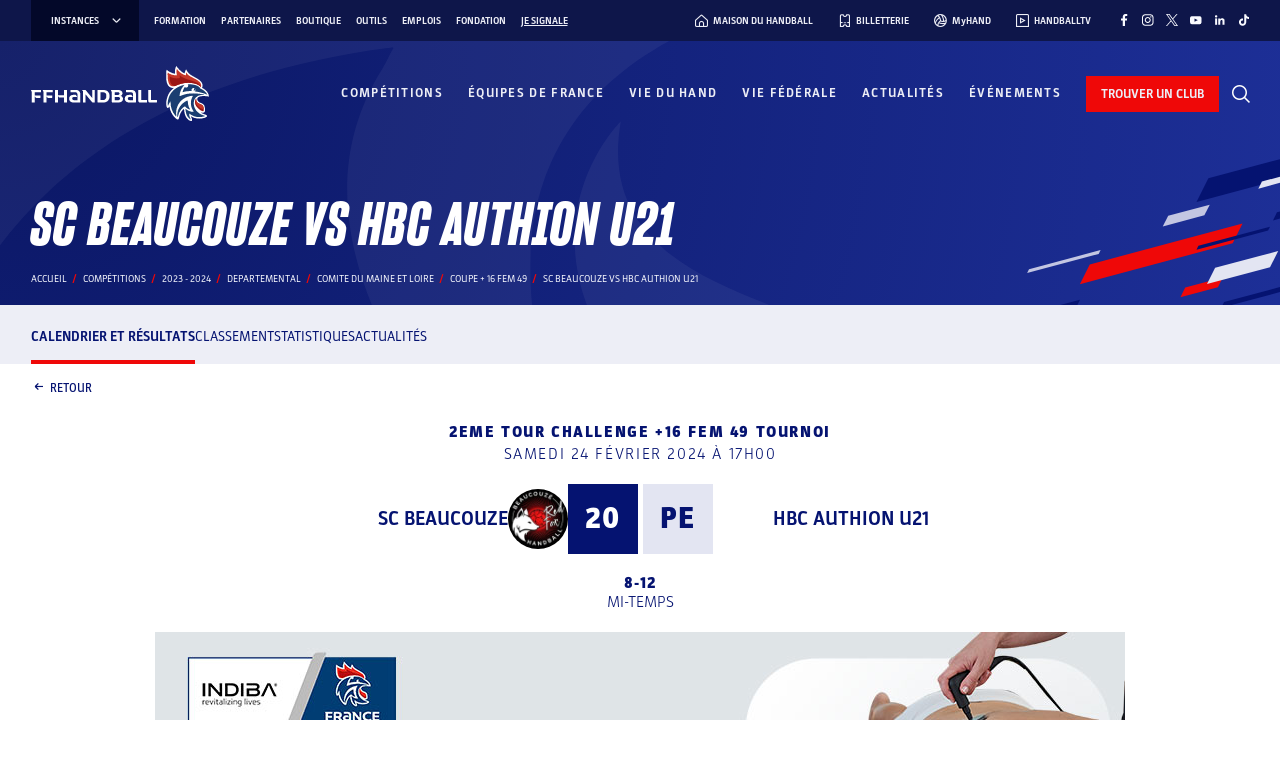

--- FILE ---
content_type: text/html; charset=UTF-8
request_url: https://www.ffhandball.fr/competitions/saison-2023-2024-19/departemental/coupe-16-fem-49-24496/poule-141506/rencontre-2088328/
body_size: 34643
content:
<!doctype html>
<html lang="fr-FR">

<head>
    <!-- Google Tag Manager -->
    <script>
        (function(w, d, s, l, i) {
            w[l] = w[l] || [];
            w[l].push({
                'gtm.start': new Date().getTime(),
                event: 'gtm.js'
            });
            var f = d.getElementsByTagName(s)[0],
                j = d.createElement(s),
                dl = l != 'dataLayer' ? '&l=' + l : '';
            j.async = true;
            j.src =
                'https://www.googletagmanager.com/gtm.js?id=' + i + dl;
            f.parentNode.insertBefore(j, f);
        })(window, document, 'script', 'dataLayer', 'GTM-PXK3JKW');
    </script>
    <!-- End Google Tag Manager -->

    <meta charset="UTF-8">
    <meta name="viewport" content="width=device-width, initial-scale=1, viewport-fit=cover">
    <meta name='robots' content='index, follow, max-image-preview:large, max-snippet:-1, max-video-preview:-1' />
	<style>img:is([sizes="auto" i], [sizes^="auto," i]) { contain-intrinsic-size: 3000px 1500px }</style>
	
	<!-- This site is optimized with the Yoast SEO plugin v26.3 - https://yoast.com/wordpress/plugins/seo/ -->
	<title>Sc Beaucouze Vs Hbc Authion U21 - Coupe  + 16  Fem 49 - Fédération Française de Handball</title>
	<link rel="canonical" href="https://www.ffhandball.fr/competitions/saison-2023-2024-19/departemental/coupe-16-fem-49-24496/poule-141506/rencontre-2088328/" />
	<meta property="og:locale" content="fr_FR" />
	<meta property="og:type" content="website" />
	<meta property="og:site_name" content="FFHandball" />
	<meta name="twitter:card" content="summary_large_image" />
	<script type="application/ld+json" class="yoast-schema-graph">{"@context":"https://schema.org","@graph":[{"@type":"WebSite","@id":"https://www.ffhandball.fr/#website","url":"https://www.ffhandball.fr/","name":"FFHandball","description":"","publisher":{"@id":"https://www.ffhandball.fr/#organization"},"alternateName":"Fédération Française de Handball","potentialAction":[{"@type":"SearchAction","target":{"@type":"EntryPoint","urlTemplate":"https://www.ffhandball.fr/?s={search_term_string}"},"query-input":{"@type":"PropertyValueSpecification","valueRequired":true,"valueName":"search_term_string"}}],"inLanguage":"fr-FR"},{"@type":"Organization","@id":"https://www.ffhandball.fr/#organization","name":"FFHandball","url":"https://www.ffhandball.fr/","logo":{"@type":"ImageObject","inLanguage":"fr-FR","@id":"https://www.ffhandball.fr/#/schema/logo/image/","url":"https://www.ffhandball.fr/wp-content/uploads/2024/03/cropped-LOGO-BLANC.png","contentUrl":"https://www.ffhandball.fr/wp-content/uploads/2024/03/cropped-LOGO-BLANC.png","width":186,"height":63,"caption":"FFHandball"},"image":{"@id":"https://www.ffhandball.fr/#/schema/logo/image/"}}]}</script>
	<!-- / Yoast SEO plugin. -->


<link rel='stylesheet' id='wp-block-library-css' href='https://www.ffhandball.fr/wp-includes/css/dist/block-library/style.min.css?ver=6.8.3' media='all' />
<link rel='stylesheet' id='smartfire-main-css-0-css' href='https://www.ffhandball.fr/wp-content/plugins/smartfire-blocks-project-library/build/static/css/main.239309b0.css?ver=6.8.3' media='all' />
<style id='global-styles-inline-css'>
:root{--wp--preset--aspect-ratio--square: 1;--wp--preset--aspect-ratio--4-3: 4/3;--wp--preset--aspect-ratio--3-4: 3/4;--wp--preset--aspect-ratio--3-2: 3/2;--wp--preset--aspect-ratio--2-3: 2/3;--wp--preset--aspect-ratio--16-9: 16/9;--wp--preset--aspect-ratio--9-16: 9/16;--wp--preset--color--black: #1d1d1d;--wp--preset--color--cyan-bluish-gray: #abb8c3;--wp--preset--color--white: #ffffff;--wp--preset--color--pale-pink: #f78da7;--wp--preset--color--vivid-red: #cf2e2e;--wp--preset--color--luminous-vivid-orange: #ff6900;--wp--preset--color--luminous-vivid-amber: #fcb900;--wp--preset--color--light-green-cyan: #7bdcb5;--wp--preset--color--vivid-green-cyan: #00d084;--wp--preset--color--pale-cyan-blue: #8ed1fc;--wp--preset--color--vivid-cyan-blue: #0693e3;--wp--preset--color--vivid-purple: #9b51e0;--wp--preset--color--blue: #0f1b63;--wp--preset--color--red: #d03011;--wp--preset--color--grey: #d6c278;--wp--preset--color--blue-0: #e7ebff;--wp--preset--color--blue-1: #e3e5f2;--wp--preset--color--blue-2: #c3c6e2;--wp--preset--color--blue-3: #8f97c3;--wp--preset--color--blue-4: #334299;--wp--preset--color--blue-5: #1f2b6f;--wp--preset--color--blue-6: #0f1b63;--wp--preset--color--blue-7: #0a1663;--wp--preset--color--blue-8: #0e164a;--wp--preset--color--blue-9: #030829;--wp--preset--color--red-0: #fce8e4;--wp--preset--color--red-1: #f8cac1;--wp--preset--color--red-2: #f6a292;--wp--preset--color--red-3: #f17760;--wp--preset--color--red-4: #ea6147;--wp--preset--color--red-5: #dd4a2e;--wp--preset--color--red-6: #e62120;--wp--preset--color--red-7: #aa240a;--wp--preset--color--red-8: #841505;--wp--preset--color--red-9: #440a02;--wp--preset--gradient--vivid-cyan-blue-to-vivid-purple: linear-gradient(135deg,rgba(6,147,227,1) 0%,rgb(155,81,224) 100%);--wp--preset--gradient--light-green-cyan-to-vivid-green-cyan: linear-gradient(135deg,rgb(122,220,180) 0%,rgb(0,208,130) 100%);--wp--preset--gradient--luminous-vivid-amber-to-luminous-vivid-orange: linear-gradient(135deg,rgba(252,185,0,1) 0%,rgba(255,105,0,1) 100%);--wp--preset--gradient--luminous-vivid-orange-to-vivid-red: linear-gradient(135deg,rgba(255,105,0,1) 0%,rgb(207,46,46) 100%);--wp--preset--gradient--very-light-gray-to-cyan-bluish-gray: linear-gradient(135deg,rgb(238,238,238) 0%,rgb(169,184,195) 100%);--wp--preset--gradient--cool-to-warm-spectrum: linear-gradient(135deg,rgb(74,234,220) 0%,rgb(151,120,209) 20%,rgb(207,42,186) 40%,rgb(238,44,130) 60%,rgb(251,105,98) 80%,rgb(254,248,76) 100%);--wp--preset--gradient--blush-light-purple: linear-gradient(135deg,rgb(255,206,236) 0%,rgb(152,150,240) 100%);--wp--preset--gradient--blush-bordeaux: linear-gradient(135deg,rgb(254,205,165) 0%,rgb(254,45,45) 50%,rgb(107,0,62) 100%);--wp--preset--gradient--luminous-dusk: linear-gradient(135deg,rgb(255,203,112) 0%,rgb(199,81,192) 50%,rgb(65,88,208) 100%);--wp--preset--gradient--pale-ocean: linear-gradient(135deg,rgb(255,245,203) 0%,rgb(182,227,212) 50%,rgb(51,167,181) 100%);--wp--preset--gradient--electric-grass: linear-gradient(135deg,rgb(202,248,128) 0%,rgb(113,206,126) 100%);--wp--preset--gradient--midnight: linear-gradient(135deg,rgb(2,3,129) 0%,rgb(40,116,252) 100%);--wp--preset--font-size--small: 13px;--wp--preset--font-size--medium: 20px;--wp--preset--font-size--large: 36px;--wp--preset--font-size--x-large: 42px;--wp--preset--spacing--20: 0.44rem;--wp--preset--spacing--30: 0.67rem;--wp--preset--spacing--40: 1rem;--wp--preset--spacing--50: 1.5rem;--wp--preset--spacing--60: 2.25rem;--wp--preset--spacing--70: 3.38rem;--wp--preset--spacing--80: 5.06rem;--wp--preset--shadow--natural: 6px 6px 9px rgba(0, 0, 0, 0.2);--wp--preset--shadow--deep: 12px 12px 50px rgba(0, 0, 0, 0.4);--wp--preset--shadow--sharp: 6px 6px 0px rgba(0, 0, 0, 0.2);--wp--preset--shadow--outlined: 6px 6px 0px -3px rgba(255, 255, 255, 1), 6px 6px rgba(0, 0, 0, 1);--wp--preset--shadow--crisp: 6px 6px 0px rgba(0, 0, 0, 1);}:where(body) { margin: 0; }.wp-site-blocks > .alignleft { float: left; margin-right: 2em; }.wp-site-blocks > .alignright { float: right; margin-left: 2em; }.wp-site-blocks > .aligncenter { justify-content: center; margin-left: auto; margin-right: auto; }:where(.is-layout-flex){gap: 0.5em;}:where(.is-layout-grid){gap: 0.5em;}.is-layout-flow > .alignleft{float: left;margin-inline-start: 0;margin-inline-end: 2em;}.is-layout-flow > .alignright{float: right;margin-inline-start: 2em;margin-inline-end: 0;}.is-layout-flow > .aligncenter{margin-left: auto !important;margin-right: auto !important;}.is-layout-constrained > .alignleft{float: left;margin-inline-start: 0;margin-inline-end: 2em;}.is-layout-constrained > .alignright{float: right;margin-inline-start: 2em;margin-inline-end: 0;}.is-layout-constrained > .aligncenter{margin-left: auto !important;margin-right: auto !important;}.is-layout-constrained > :where(:not(.alignleft):not(.alignright):not(.alignfull)){margin-left: auto !important;margin-right: auto !important;}body .is-layout-flex{display: flex;}.is-layout-flex{flex-wrap: wrap;align-items: center;}.is-layout-flex > :is(*, div){margin: 0;}body .is-layout-grid{display: grid;}.is-layout-grid > :is(*, div){margin: 0;}body{padding-top: 0px;padding-right: 0px;padding-bottom: 0px;padding-left: 0px;}a:where(:not(.wp-element-button)){text-decoration: underline;}:root :where(.wp-element-button, .wp-block-button__link){background-color: #32373c;border-width: 0;color: #fff;font-family: inherit;font-size: inherit;line-height: inherit;padding: calc(0.667em + 2px) calc(1.333em + 2px);text-decoration: none;}.has-black-color{color: var(--wp--preset--color--black) !important;}.has-cyan-bluish-gray-color{color: var(--wp--preset--color--cyan-bluish-gray) !important;}.has-white-color{color: var(--wp--preset--color--white) !important;}.has-pale-pink-color{color: var(--wp--preset--color--pale-pink) !important;}.has-vivid-red-color{color: var(--wp--preset--color--vivid-red) !important;}.has-luminous-vivid-orange-color{color: var(--wp--preset--color--luminous-vivid-orange) !important;}.has-luminous-vivid-amber-color{color: var(--wp--preset--color--luminous-vivid-amber) !important;}.has-light-green-cyan-color{color: var(--wp--preset--color--light-green-cyan) !important;}.has-vivid-green-cyan-color{color: var(--wp--preset--color--vivid-green-cyan) !important;}.has-pale-cyan-blue-color{color: var(--wp--preset--color--pale-cyan-blue) !important;}.has-vivid-cyan-blue-color{color: var(--wp--preset--color--vivid-cyan-blue) !important;}.has-vivid-purple-color{color: var(--wp--preset--color--vivid-purple) !important;}.has-blue-color{color: var(--wp--preset--color--blue) !important;}.has-red-color{color: var(--wp--preset--color--red) !important;}.has-grey-color{color: var(--wp--preset--color--grey) !important;}.has-blue-0-color{color: var(--wp--preset--color--blue-0) !important;}.has-blue-1-color{color: var(--wp--preset--color--blue-1) !important;}.has-blue-2-color{color: var(--wp--preset--color--blue-2) !important;}.has-blue-3-color{color: var(--wp--preset--color--blue-3) !important;}.has-blue-4-color{color: var(--wp--preset--color--blue-4) !important;}.has-blue-5-color{color: var(--wp--preset--color--blue-5) !important;}.has-blue-6-color{color: var(--wp--preset--color--blue-6) !important;}.has-blue-7-color{color: var(--wp--preset--color--blue-7) !important;}.has-blue-8-color{color: var(--wp--preset--color--blue-8) !important;}.has-blue-9-color{color: var(--wp--preset--color--blue-9) !important;}.has-red-0-color{color: var(--wp--preset--color--red-0) !important;}.has-red-1-color{color: var(--wp--preset--color--red-1) !important;}.has-red-2-color{color: var(--wp--preset--color--red-2) !important;}.has-red-3-color{color: var(--wp--preset--color--red-3) !important;}.has-red-4-color{color: var(--wp--preset--color--red-4) !important;}.has-red-5-color{color: var(--wp--preset--color--red-5) !important;}.has-red-6-color{color: var(--wp--preset--color--red-6) !important;}.has-red-7-color{color: var(--wp--preset--color--red-7) !important;}.has-red-8-color{color: var(--wp--preset--color--red-8) !important;}.has-red-9-color{color: var(--wp--preset--color--red-9) !important;}.has-black-background-color{background-color: var(--wp--preset--color--black) !important;}.has-cyan-bluish-gray-background-color{background-color: var(--wp--preset--color--cyan-bluish-gray) !important;}.has-white-background-color{background-color: var(--wp--preset--color--white) !important;}.has-pale-pink-background-color{background-color: var(--wp--preset--color--pale-pink) !important;}.has-vivid-red-background-color{background-color: var(--wp--preset--color--vivid-red) !important;}.has-luminous-vivid-orange-background-color{background-color: var(--wp--preset--color--luminous-vivid-orange) !important;}.has-luminous-vivid-amber-background-color{background-color: var(--wp--preset--color--luminous-vivid-amber) !important;}.has-light-green-cyan-background-color{background-color: var(--wp--preset--color--light-green-cyan) !important;}.has-vivid-green-cyan-background-color{background-color: var(--wp--preset--color--vivid-green-cyan) !important;}.has-pale-cyan-blue-background-color{background-color: var(--wp--preset--color--pale-cyan-blue) !important;}.has-vivid-cyan-blue-background-color{background-color: var(--wp--preset--color--vivid-cyan-blue) !important;}.has-vivid-purple-background-color{background-color: var(--wp--preset--color--vivid-purple) !important;}.has-blue-background-color{background-color: var(--wp--preset--color--blue) !important;}.has-red-background-color{background-color: var(--wp--preset--color--red) !important;}.has-grey-background-color{background-color: var(--wp--preset--color--grey) !important;}.has-blue-0-background-color{background-color: var(--wp--preset--color--blue-0) !important;}.has-blue-1-background-color{background-color: var(--wp--preset--color--blue-1) !important;}.has-blue-2-background-color{background-color: var(--wp--preset--color--blue-2) !important;}.has-blue-3-background-color{background-color: var(--wp--preset--color--blue-3) !important;}.has-blue-4-background-color{background-color: var(--wp--preset--color--blue-4) !important;}.has-blue-5-background-color{background-color: var(--wp--preset--color--blue-5) !important;}.has-blue-6-background-color{background-color: var(--wp--preset--color--blue-6) !important;}.has-blue-7-background-color{background-color: var(--wp--preset--color--blue-7) !important;}.has-blue-8-background-color{background-color: var(--wp--preset--color--blue-8) !important;}.has-blue-9-background-color{background-color: var(--wp--preset--color--blue-9) !important;}.has-red-0-background-color{background-color: var(--wp--preset--color--red-0) !important;}.has-red-1-background-color{background-color: var(--wp--preset--color--red-1) !important;}.has-red-2-background-color{background-color: var(--wp--preset--color--red-2) !important;}.has-red-3-background-color{background-color: var(--wp--preset--color--red-3) !important;}.has-red-4-background-color{background-color: var(--wp--preset--color--red-4) !important;}.has-red-5-background-color{background-color: var(--wp--preset--color--red-5) !important;}.has-red-6-background-color{background-color: var(--wp--preset--color--red-6) !important;}.has-red-7-background-color{background-color: var(--wp--preset--color--red-7) !important;}.has-red-8-background-color{background-color: var(--wp--preset--color--red-8) !important;}.has-red-9-background-color{background-color: var(--wp--preset--color--red-9) !important;}.has-black-border-color{border-color: var(--wp--preset--color--black) !important;}.has-cyan-bluish-gray-border-color{border-color: var(--wp--preset--color--cyan-bluish-gray) !important;}.has-white-border-color{border-color: var(--wp--preset--color--white) !important;}.has-pale-pink-border-color{border-color: var(--wp--preset--color--pale-pink) !important;}.has-vivid-red-border-color{border-color: var(--wp--preset--color--vivid-red) !important;}.has-luminous-vivid-orange-border-color{border-color: var(--wp--preset--color--luminous-vivid-orange) !important;}.has-luminous-vivid-amber-border-color{border-color: var(--wp--preset--color--luminous-vivid-amber) !important;}.has-light-green-cyan-border-color{border-color: var(--wp--preset--color--light-green-cyan) !important;}.has-vivid-green-cyan-border-color{border-color: var(--wp--preset--color--vivid-green-cyan) !important;}.has-pale-cyan-blue-border-color{border-color: var(--wp--preset--color--pale-cyan-blue) !important;}.has-vivid-cyan-blue-border-color{border-color: var(--wp--preset--color--vivid-cyan-blue) !important;}.has-vivid-purple-border-color{border-color: var(--wp--preset--color--vivid-purple) !important;}.has-blue-border-color{border-color: var(--wp--preset--color--blue) !important;}.has-red-border-color{border-color: var(--wp--preset--color--red) !important;}.has-grey-border-color{border-color: var(--wp--preset--color--grey) !important;}.has-blue-0-border-color{border-color: var(--wp--preset--color--blue-0) !important;}.has-blue-1-border-color{border-color: var(--wp--preset--color--blue-1) !important;}.has-blue-2-border-color{border-color: var(--wp--preset--color--blue-2) !important;}.has-blue-3-border-color{border-color: var(--wp--preset--color--blue-3) !important;}.has-blue-4-border-color{border-color: var(--wp--preset--color--blue-4) !important;}.has-blue-5-border-color{border-color: var(--wp--preset--color--blue-5) !important;}.has-blue-6-border-color{border-color: var(--wp--preset--color--blue-6) !important;}.has-blue-7-border-color{border-color: var(--wp--preset--color--blue-7) !important;}.has-blue-8-border-color{border-color: var(--wp--preset--color--blue-8) !important;}.has-blue-9-border-color{border-color: var(--wp--preset--color--blue-9) !important;}.has-red-0-border-color{border-color: var(--wp--preset--color--red-0) !important;}.has-red-1-border-color{border-color: var(--wp--preset--color--red-1) !important;}.has-red-2-border-color{border-color: var(--wp--preset--color--red-2) !important;}.has-red-3-border-color{border-color: var(--wp--preset--color--red-3) !important;}.has-red-4-border-color{border-color: var(--wp--preset--color--red-4) !important;}.has-red-5-border-color{border-color: var(--wp--preset--color--red-5) !important;}.has-red-6-border-color{border-color: var(--wp--preset--color--red-6) !important;}.has-red-7-border-color{border-color: var(--wp--preset--color--red-7) !important;}.has-red-8-border-color{border-color: var(--wp--preset--color--red-8) !important;}.has-red-9-border-color{border-color: var(--wp--preset--color--red-9) !important;}.has-vivid-cyan-blue-to-vivid-purple-gradient-background{background: var(--wp--preset--gradient--vivid-cyan-blue-to-vivid-purple) !important;}.has-light-green-cyan-to-vivid-green-cyan-gradient-background{background: var(--wp--preset--gradient--light-green-cyan-to-vivid-green-cyan) !important;}.has-luminous-vivid-amber-to-luminous-vivid-orange-gradient-background{background: var(--wp--preset--gradient--luminous-vivid-amber-to-luminous-vivid-orange) !important;}.has-luminous-vivid-orange-to-vivid-red-gradient-background{background: var(--wp--preset--gradient--luminous-vivid-orange-to-vivid-red) !important;}.has-very-light-gray-to-cyan-bluish-gray-gradient-background{background: var(--wp--preset--gradient--very-light-gray-to-cyan-bluish-gray) !important;}.has-cool-to-warm-spectrum-gradient-background{background: var(--wp--preset--gradient--cool-to-warm-spectrum) !important;}.has-blush-light-purple-gradient-background{background: var(--wp--preset--gradient--blush-light-purple) !important;}.has-blush-bordeaux-gradient-background{background: var(--wp--preset--gradient--blush-bordeaux) !important;}.has-luminous-dusk-gradient-background{background: var(--wp--preset--gradient--luminous-dusk) !important;}.has-pale-ocean-gradient-background{background: var(--wp--preset--gradient--pale-ocean) !important;}.has-electric-grass-gradient-background{background: var(--wp--preset--gradient--electric-grass) !important;}.has-midnight-gradient-background{background: var(--wp--preset--gradient--midnight) !important;}.has-small-font-size{font-size: var(--wp--preset--font-size--small) !important;}.has-medium-font-size{font-size: var(--wp--preset--font-size--medium) !important;}.has-large-font-size{font-size: var(--wp--preset--font-size--large) !important;}.has-x-large-font-size{font-size: var(--wp--preset--font-size--x-large) !important;}
:where(.wp-block-post-template.is-layout-flex){gap: 1.25em;}:where(.wp-block-post-template.is-layout-grid){gap: 1.25em;}
:where(.wp-block-columns.is-layout-flex){gap: 2em;}:where(.wp-block-columns.is-layout-grid){gap: 2em;}
:root :where(.wp-block-pullquote){font-size: 1.5em;line-height: 1.6;}
</style>
<link rel='stylesheet' id='smartfire-normalize-css' href='https://www.ffhandball.fr/wp-content/themes/smartfire-wordpress-theme-v1/normalize.min.css?ver=6.8.3' media='all' />
<script src="https://www.ffhandball.fr/wp-includes/js/dist/vendor/react.min.js?ver=18.3.1.1" id="react-js"></script>
<script src="https://www.ffhandball.fr/wp-includes/js/dist/vendor/react-dom.min.js?ver=18.3.1.1" id="react-dom-js"></script>
<script src="https://www.ffhandball.fr/wp-content/plugins/smartfire-wordpress-block-engine/frontend/main.js?ver=3.1.0" id="smartfire-js-block-engine-js"></script>
<script src="https://www.ffhandball.fr/wp-includes/js/dist/hooks.min.js?ver=4d63a3d491d11ffd8ac6" id="wp-hooks-js"></script>
<script src="https://www.ffhandball.fr/wp-includes/js/dist/i18n.min.js?ver=5e580eb46a90c2b997e6" id="wp-i18n-js"></script>
<script id="wp-i18n-js-after">
wp.i18n.setLocaleData( { 'text direction\u0004ltr': [ 'ltr' ] } );
</script>
<script src="https://www.ffhandball.fr/wp-content/plugins/smartfire-blocks-project-library/build/static/js/main.9360f652.js?ver=1768825833" id="smartfire-main-js-0-js"></script>
<!-- AccessiWay -->
<script>
    (function() {
        var s = document.createElement('script'),
            e = !document.body ? document.querySelector('head') :
            document.body;
        s.src = 'https://eu.acsbapp.com/apps/app/dist/js/app.js';
        s.async = true;
        s.onload = function() {
            acsbJS.init({
                statementLink: '#',
                footerHtml: '<a href="https://www.accessiway.fr/" target="_blank">AccessiWay. The Web Accessibility Solution</a>',
                hideMobile: false,
                hideTrigger: false,
                language: 'fr',
                position: 'right',
                leadColor: '#051371',
                triggerColor: '#051371',
                triggerRadius: '50%',
                triggerPositionX: 'right',
                triggerPositionY: 'bottom',
                triggerIcon: 'people',
                triggerSize: 'medium',
                triggerOffsetX: 20,
                triggerOffsetY: 87,
                mobile: {
                    triggerSize: 'medium',
                    triggerPositionX: 'right',
                    triggerPositionY: 'bottom',
                    triggerOffsetX: 10,
                    triggerOffsetY: 85,
                    triggerRadius: '50%'
                }
            });
        };
        e.appendChild(s);
    }());
</script>
<!-- End AccessiWay -->
<link rel="icon" href="https://www.ffhandball.fr/wp-content/uploads/2023/04/cropped-favicon-32x32.png" sizes="32x32" />
<link rel="icon" href="https://www.ffhandball.fr/wp-content/uploads/2023/04/cropped-favicon-192x192.png" sizes="192x192" />
<link rel="apple-touch-icon" href="https://www.ffhandball.fr/wp-content/uploads/2023/04/cropped-favicon-180x180.png" />
<meta name="msapplication-TileImage" content="https://www.ffhandball.fr/wp-content/uploads/2023/04/cropped-favicon-270x270.png" />
    <link href="https://www.ffhandball.fr/wp-content/themes/ffhandball/uicons/css/uicons-regular-straight.css" rel="stylesheet">
    <link href="https://www.ffhandball.fr/wp-content/themes/ffhandball/uicons/css/uicons-brands.css" rel="stylesheet">
</head>


<body class="wp-custom-logo wp-theme-smartfire-wordpress-theme-v1 wp-child-theme-ffhandball frontend"  data-cfk="6sZWw29dctS7ftp2KcBsqdzdsdgzBgyx" data-competition_page_type="rencontre">
    <!-- Google Tag Manager (noscript) -->
    <noscript><iframe src="https://www.googletagmanager.com/ns.html?id=GTM-PXK3JKW" height="0" width="0" style="display:none;visibility:hidden"></iframe></noscript>
    <!-- End Google Tag Manager (noscript) -->

    <div id="page" class="site smartfire-page-renderer">
        <smartfire-component name="scorelive---score-live-context-wrapper" attributes="{&quot;joinedMatchInitialData&quot;:[]}">
            <smartfire-component name='header' attributes="{&quot;ticketting&quot;:&quot;https:\/\/billetterie.ffhandball.fr\/fr&quot;,&quot;myHand&quot;:&quot;https:\/\/www.myhand.fr\/&quot;,&quot;handballTV&quot;:&quot;https:\/\/www.handballtv.fr\/&quot;,&quot;findClub&quot;:&quot;https:\/\/monclub.ffhandball.fr\/&quot;,&quot;handHome&quot;:&quot;https:\/\/maisonduhandball.fr&quot;,&quot;menus&quot;:{&quot;instances&quot;:[{&quot;ID&quot;:543,&quot;post_author&quot;:&quot;1&quot;,&quot;post_date&quot;:&quot;2025-01-08 15:46:40&quot;,&quot;post_date_gmt&quot;:&quot;2023-03-14 17:40:50&quot;,&quot;post_content&quot;:&quot;&quot;,&quot;post_title&quot;:&quot;IHF&quot;,&quot;post_excerpt&quot;:&quot;&quot;,&quot;post_status&quot;:&quot;publish&quot;,&quot;comment_status&quot;:&quot;closed&quot;,&quot;ping_status&quot;:&quot;closed&quot;,&quot;post_password&quot;:&quot;&quot;,&quot;post_name&quot;:&quot;ihf&quot;,&quot;to_ping&quot;:&quot;&quot;,&quot;pinged&quot;:&quot;&quot;,&quot;post_modified&quot;:&quot;2025-01-08 15:46:40&quot;,&quot;post_modified_gmt&quot;:&quot;2025-01-08 15:46:40&quot;,&quot;post_content_filtered&quot;:&quot;&quot;,&quot;post_parent&quot;:0,&quot;guid&quot;:&quot;https:\/\/www.ffhandball.fr\/?p=543&quot;,&quot;menu_order&quot;:1,&quot;post_type&quot;:&quot;nav_menu_item&quot;,&quot;post_mime_type&quot;:&quot;&quot;,&quot;comment_count&quot;:&quot;0&quot;,&quot;filter&quot;:&quot;raw&quot;,&quot;db_id&quot;:543,&quot;menu_item_parent&quot;:&quot;0&quot;,&quot;object_id&quot;:&quot;543&quot;,&quot;object&quot;:&quot;custom&quot;,&quot;type&quot;:&quot;custom&quot;,&quot;type_label&quot;:&quot;Lien personnalis\u00e9&quot;,&quot;title&quot;:&quot;IHF&quot;,&quot;url&quot;:&quot;https:\/\/www.ihf.info\/&quot;,&quot;target&quot;:&quot;_blank&quot;,&quot;attr_title&quot;:&quot;&quot;,&quot;description&quot;:&quot;&quot;,&quot;classes&quot;:[&quot;&quot;],&quot;xfn&quot;:&quot;&quot;,&quot;meta&quot;:{&quot;_menu_item_type&quot;:[&quot;custom&quot;],&quot;_menu_item_menu_item_parent&quot;:[&quot;0&quot;],&quot;_menu_item_object_id&quot;:[&quot;543&quot;],&quot;_menu_item_object&quot;:[&quot;custom&quot;],&quot;_menu_item_target&quot;:[&quot;_blank&quot;],&quot;_menu_item_classes&quot;:[&quot;a:1:{i:0;s:0:\&quot;\&quot;;}&quot;],&quot;_menu_item_xfn&quot;:[&quot;&quot;],&quot;_menu_item_url&quot;:[&quot;https:\/\/www.ihf.info\/&quot;],&quot;_wp_old_date&quot;:[&quot;2023-03-14&quot;]},&quot;children&quot;:[],&quot;has_children&quot;:0},{&quot;ID&quot;:544,&quot;post_author&quot;:&quot;1&quot;,&quot;post_date&quot;:&quot;2025-01-08 15:46:40&quot;,&quot;post_date_gmt&quot;:&quot;2023-03-14 17:41:38&quot;,&quot;post_content&quot;:&quot;&quot;,&quot;post_title&quot;:&quot;EHF&quot;,&quot;post_excerpt&quot;:&quot;&quot;,&quot;post_status&quot;:&quot;publish&quot;,&quot;comment_status&quot;:&quot;closed&quot;,&quot;ping_status&quot;:&quot;closed&quot;,&quot;post_password&quot;:&quot;&quot;,&quot;post_name&quot;:&quot;ehf&quot;,&quot;to_ping&quot;:&quot;&quot;,&quot;pinged&quot;:&quot;&quot;,&quot;post_modified&quot;:&quot;2025-01-08 15:46:40&quot;,&quot;post_modified_gmt&quot;:&quot;2025-01-08 15:46:40&quot;,&quot;post_content_filtered&quot;:&quot;&quot;,&quot;post_parent&quot;:0,&quot;guid&quot;:&quot;https:\/\/www.ffhandball.fr\/?p=544&quot;,&quot;menu_order&quot;:2,&quot;post_type&quot;:&quot;nav_menu_item&quot;,&quot;post_mime_type&quot;:&quot;&quot;,&quot;comment_count&quot;:&quot;0&quot;,&quot;filter&quot;:&quot;raw&quot;,&quot;db_id&quot;:544,&quot;menu_item_parent&quot;:&quot;0&quot;,&quot;object_id&quot;:&quot;544&quot;,&quot;object&quot;:&quot;custom&quot;,&quot;type&quot;:&quot;custom&quot;,&quot;type_label&quot;:&quot;Lien personnalis\u00e9&quot;,&quot;title&quot;:&quot;EHF&quot;,&quot;url&quot;:&quot;https:\/\/www.eurohandball.com\/&quot;,&quot;target&quot;:&quot;_blank&quot;,&quot;attr_title&quot;:&quot;&quot;,&quot;description&quot;:&quot;&quot;,&quot;classes&quot;:[&quot;&quot;],&quot;xfn&quot;:&quot;&quot;,&quot;meta&quot;:{&quot;_menu_item_type&quot;:[&quot;custom&quot;],&quot;_menu_item_menu_item_parent&quot;:[&quot;0&quot;],&quot;_menu_item_object_id&quot;:[&quot;544&quot;],&quot;_menu_item_object&quot;:[&quot;custom&quot;],&quot;_menu_item_target&quot;:[&quot;_blank&quot;],&quot;_menu_item_classes&quot;:[&quot;a:1:{i:0;s:0:\&quot;\&quot;;}&quot;],&quot;_menu_item_xfn&quot;:[&quot;&quot;],&quot;_menu_item_url&quot;:[&quot;https:\/\/www.eurohandball.com\/&quot;],&quot;_wp_old_date&quot;:[&quot;2023-03-14&quot;]},&quot;children&quot;:[],&quot;has_children&quot;:0},{&quot;ID&quot;:545,&quot;post_author&quot;:&quot;1&quot;,&quot;post_date&quot;:&quot;2023-03-14 17:43:39&quot;,&quot;post_date_gmt&quot;:&quot;2023-03-14 17:42:08&quot;,&quot;post_content&quot;:&quot;&quot;,&quot;post_title&quot;:&quot;LNH&quot;,&quot;post_excerpt&quot;:&quot;&quot;,&quot;post_status&quot;:&quot;publish&quot;,&quot;comment_status&quot;:&quot;closed&quot;,&quot;ping_status&quot;:&quot;closed&quot;,&quot;post_password&quot;:&quot;&quot;,&quot;post_name&quot;:&quot;lnh&quot;,&quot;to_ping&quot;:&quot;&quot;,&quot;pinged&quot;:&quot;&quot;,&quot;post_modified&quot;:&quot;2023-03-14 17:43:39&quot;,&quot;post_modified_gmt&quot;:&quot;2023-03-14 17:43:39&quot;,&quot;post_content_filtered&quot;:&quot;&quot;,&quot;post_parent&quot;:0,&quot;guid&quot;:&quot;https:\/\/www.ffhandball.fr\/?p=545&quot;,&quot;menu_order&quot;:3,&quot;post_type&quot;:&quot;nav_menu_item&quot;,&quot;post_mime_type&quot;:&quot;&quot;,&quot;comment_count&quot;:&quot;0&quot;,&quot;filter&quot;:&quot;raw&quot;,&quot;db_id&quot;:545,&quot;menu_item_parent&quot;:&quot;0&quot;,&quot;object_id&quot;:&quot;545&quot;,&quot;object&quot;:&quot;custom&quot;,&quot;type&quot;:&quot;custom&quot;,&quot;type_label&quot;:&quot;Lien personnalis\u00e9&quot;,&quot;title&quot;:&quot;LNH&quot;,&quot;url&quot;:&quot;https:\/\/www.lnh.fr\/&quot;,&quot;target&quot;:&quot;_blank&quot;,&quot;attr_title&quot;:&quot;&quot;,&quot;description&quot;:&quot;&quot;,&quot;classes&quot;:[&quot;&quot;],&quot;xfn&quot;:&quot;&quot;,&quot;meta&quot;:{&quot;_menu_item_type&quot;:[&quot;custom&quot;],&quot;_menu_item_menu_item_parent&quot;:[&quot;0&quot;],&quot;_menu_item_object_id&quot;:[&quot;545&quot;],&quot;_menu_item_object&quot;:[&quot;custom&quot;],&quot;_menu_item_target&quot;:[&quot;_blank&quot;],&quot;_menu_item_classes&quot;:[&quot;a:1:{i:0;s:0:\&quot;\&quot;;}&quot;],&quot;_menu_item_xfn&quot;:[&quot;&quot;],&quot;_menu_item_url&quot;:[&quot;https:\/\/www.lnh.fr\/&quot;]},&quot;children&quot;:[],&quot;has_children&quot;:0},{&quot;ID&quot;:546,&quot;post_author&quot;:&quot;1&quot;,&quot;post_date&quot;:&quot;2023-03-14 17:43:39&quot;,&quot;post_date_gmt&quot;:&quot;2023-03-14 17:43:39&quot;,&quot;post_content&quot;:&quot;&quot;,&quot;post_title&quot;:&quot;LFH&quot;,&quot;post_excerpt&quot;:&quot;&quot;,&quot;post_status&quot;:&quot;publish&quot;,&quot;comment_status&quot;:&quot;closed&quot;,&quot;ping_status&quot;:&quot;closed&quot;,&quot;post_password&quot;:&quot;&quot;,&quot;post_name&quot;:&quot;lfh&quot;,&quot;to_ping&quot;:&quot;&quot;,&quot;pinged&quot;:&quot;&quot;,&quot;post_modified&quot;:&quot;2023-03-14 17:43:39&quot;,&quot;post_modified_gmt&quot;:&quot;2023-03-14 17:43:39&quot;,&quot;post_content_filtered&quot;:&quot;&quot;,&quot;post_parent&quot;:0,&quot;guid&quot;:&quot;https:\/\/www.ffhandball.fr\/?p=546&quot;,&quot;menu_order&quot;:4,&quot;post_type&quot;:&quot;nav_menu_item&quot;,&quot;post_mime_type&quot;:&quot;&quot;,&quot;comment_count&quot;:&quot;0&quot;,&quot;filter&quot;:&quot;raw&quot;,&quot;db_id&quot;:546,&quot;menu_item_parent&quot;:&quot;0&quot;,&quot;object_id&quot;:&quot;546&quot;,&quot;object&quot;:&quot;custom&quot;,&quot;type&quot;:&quot;custom&quot;,&quot;type_label&quot;:&quot;Lien personnalis\u00e9&quot;,&quot;title&quot;:&quot;LFH&quot;,&quot;url&quot;:&quot;https:\/\/ligue-feminine-handball.fr\/&quot;,&quot;target&quot;:&quot;_blank&quot;,&quot;attr_title&quot;:&quot;&quot;,&quot;description&quot;:&quot;&quot;,&quot;classes&quot;:[&quot;&quot;],&quot;xfn&quot;:&quot;&quot;,&quot;meta&quot;:{&quot;_menu_item_type&quot;:[&quot;custom&quot;],&quot;_menu_item_menu_item_parent&quot;:[&quot;0&quot;],&quot;_menu_item_object_id&quot;:[&quot;546&quot;],&quot;_menu_item_object&quot;:[&quot;custom&quot;],&quot;_menu_item_target&quot;:[&quot;_blank&quot;],&quot;_menu_item_classes&quot;:[&quot;a:1:{i:0;s:0:\&quot;\&quot;;}&quot;],&quot;_menu_item_xfn&quot;:[&quot;&quot;],&quot;_menu_item_url&quot;:[&quot;https:\/\/ligue-feminine-handball.fr\/&quot;]},&quot;children&quot;:[],&quot;has_children&quot;:0}],&quot;top&quot;:[{&quot;ID&quot;:547,&quot;post_author&quot;:&quot;1&quot;,&quot;post_date&quot;:&quot;2025-03-09 16:37:35&quot;,&quot;post_date_gmt&quot;:&quot;2023-03-14 17:45:26&quot;,&quot;post_content&quot;:&quot;&quot;,&quot;post_title&quot;:&quot;Formation&quot;,&quot;post_excerpt&quot;:&quot;&quot;,&quot;post_status&quot;:&quot;publish&quot;,&quot;comment_status&quot;:&quot;closed&quot;,&quot;ping_status&quot;:&quot;closed&quot;,&quot;post_password&quot;:&quot;&quot;,&quot;post_name&quot;:&quot;547&quot;,&quot;to_ping&quot;:&quot;&quot;,&quot;pinged&quot;:&quot;&quot;,&quot;post_modified&quot;:&quot;2025-03-09 16:37:35&quot;,&quot;post_modified_gmt&quot;:&quot;2025-03-09 16:37:35&quot;,&quot;post_content_filtered&quot;:&quot;&quot;,&quot;post_parent&quot;:83,&quot;guid&quot;:&quot;https:\/\/www.ffhandball.fr\/?p=547&quot;,&quot;menu_order&quot;:1,&quot;post_type&quot;:&quot;nav_menu_item&quot;,&quot;post_mime_type&quot;:&quot;&quot;,&quot;comment_count&quot;:&quot;0&quot;,&quot;filter&quot;:&quot;raw&quot;,&quot;db_id&quot;:547,&quot;menu_item_parent&quot;:&quot;0&quot;,&quot;object_id&quot;:&quot;259&quot;,&quot;object&quot;:&quot;page&quot;,&quot;type&quot;:&quot;post_type&quot;,&quot;type_label&quot;:&quot;Page&quot;,&quot;url&quot;:&quot;https:\/\/www.ffhandball.fr\/vie-du-hand\/se-former\/&quot;,&quot;title&quot;:&quot;Formation&quot;,&quot;target&quot;:&quot;&quot;,&quot;attr_title&quot;:&quot;&quot;,&quot;description&quot;:&quot;&quot;,&quot;classes&quot;:[&quot;&quot;],&quot;xfn&quot;:&quot;&quot;,&quot;meta&quot;:{&quot;_menu_item_type&quot;:[&quot;post_type&quot;],&quot;_menu_item_menu_item_parent&quot;:[&quot;0&quot;],&quot;_menu_item_object_id&quot;:[&quot;259&quot;],&quot;_menu_item_object&quot;:[&quot;page&quot;],&quot;_menu_item_target&quot;:[&quot;&quot;],&quot;_menu_item_classes&quot;:[&quot;a:1:{i:0;s:0:\&quot;\&quot;;}&quot;],&quot;_menu_item_xfn&quot;:[&quot;&quot;],&quot;_menu_item_url&quot;:[&quot;&quot;],&quot;_wp_old_date&quot;:[&quot;2023-03-14&quot;,&quot;2023-05-04&quot;,&quot;2023-05-16&quot;,&quot;2023-06-01&quot;,&quot;2023-09-01&quot;,&quot;2023-11-20&quot;,&quot;2023-11-27&quot;,&quot;2023-11-30&quot;,&quot;2024-07-23&quot;]},&quot;children&quot;:[],&quot;has_children&quot;:0},{&quot;ID&quot;:548,&quot;post_author&quot;:&quot;1&quot;,&quot;post_date&quot;:&quot;2025-03-09 16:37:35&quot;,&quot;post_date_gmt&quot;:&quot;2023-03-14 17:47:31&quot;,&quot;post_content&quot;:&quot; &quot;,&quot;post_title&quot;:&quot;&quot;,&quot;post_excerpt&quot;:&quot;&quot;,&quot;post_status&quot;:&quot;publish&quot;,&quot;comment_status&quot;:&quot;closed&quot;,&quot;ping_status&quot;:&quot;closed&quot;,&quot;post_password&quot;:&quot;&quot;,&quot;post_name&quot;:&quot;548&quot;,&quot;to_ping&quot;:&quot;&quot;,&quot;pinged&quot;:&quot;&quot;,&quot;post_modified&quot;:&quot;2025-03-09 16:37:35&quot;,&quot;post_modified_gmt&quot;:&quot;2025-03-09 16:37:35&quot;,&quot;post_content_filtered&quot;:&quot;&quot;,&quot;post_parent&quot;:274,&quot;guid&quot;:&quot;https:\/\/www.ffhandball.fr\/?p=548&quot;,&quot;menu_order&quot;:2,&quot;post_type&quot;:&quot;nav_menu_item&quot;,&quot;post_mime_type&quot;:&quot;&quot;,&quot;comment_count&quot;:&quot;0&quot;,&quot;filter&quot;:&quot;raw&quot;,&quot;db_id&quot;:548,&quot;menu_item_parent&quot;:&quot;0&quot;,&quot;object_id&quot;:&quot;349&quot;,&quot;object&quot;:&quot;page&quot;,&quot;type&quot;:&quot;post_type&quot;,&quot;type_label&quot;:&quot;Page&quot;,&quot;url&quot;:&quot;https:\/\/www.ffhandball.fr\/vie-federale\/partenaires\/&quot;,&quot;title&quot;:&quot;Partenaires&quot;,&quot;target&quot;:&quot;&quot;,&quot;attr_title&quot;:&quot;&quot;,&quot;description&quot;:&quot;&quot;,&quot;classes&quot;:[&quot;&quot;],&quot;xfn&quot;:&quot;&quot;,&quot;meta&quot;:{&quot;_menu_item_type&quot;:[&quot;post_type&quot;],&quot;_menu_item_menu_item_parent&quot;:[&quot;0&quot;],&quot;_menu_item_object_id&quot;:[&quot;349&quot;],&quot;_menu_item_object&quot;:[&quot;page&quot;],&quot;_menu_item_target&quot;:[&quot;&quot;],&quot;_menu_item_classes&quot;:[&quot;a:1:{i:0;s:0:\&quot;\&quot;;}&quot;],&quot;_menu_item_xfn&quot;:[&quot;&quot;],&quot;_menu_item_url&quot;:[&quot;&quot;],&quot;_wp_old_date&quot;:[&quot;2023-03-14&quot;,&quot;2023-05-04&quot;,&quot;2023-05-16&quot;,&quot;2023-06-01&quot;,&quot;2023-09-01&quot;,&quot;2023-11-20&quot;,&quot;2023-11-27&quot;,&quot;2023-11-30&quot;,&quot;2024-07-23&quot;]},&quot;children&quot;:[],&quot;has_children&quot;:0},{&quot;ID&quot;:50339,&quot;post_author&quot;:&quot;14&quot;,&quot;post_date&quot;:&quot;2025-03-09 16:37:35&quot;,&quot;post_date_gmt&quot;:&quot;2025-03-09 16:37:35&quot;,&quot;post_content&quot;:&quot;&quot;,&quot;post_title&quot;:&quot;Boutique&quot;,&quot;post_excerpt&quot;:&quot;&quot;,&quot;post_status&quot;:&quot;publish&quot;,&quot;comment_status&quot;:&quot;closed&quot;,&quot;ping_status&quot;:&quot;closed&quot;,&quot;post_password&quot;:&quot;&quot;,&quot;post_name&quot;:&quot;boutique&quot;,&quot;to_ping&quot;:&quot;&quot;,&quot;pinged&quot;:&quot;&quot;,&quot;post_modified&quot;:&quot;2025-03-09 16:37:35&quot;,&quot;post_modified_gmt&quot;:&quot;2025-03-09 16:37:35&quot;,&quot;post_content_filtered&quot;:&quot;&quot;,&quot;post_parent&quot;:0,&quot;guid&quot;:&quot;https:\/\/www.ffhandball.fr\/?p=50339&quot;,&quot;menu_order&quot;:3,&quot;post_type&quot;:&quot;nav_menu_item&quot;,&quot;post_mime_type&quot;:&quot;&quot;,&quot;comment_count&quot;:&quot;0&quot;,&quot;filter&quot;:&quot;raw&quot;,&quot;db_id&quot;:50339,&quot;menu_item_parent&quot;:&quot;0&quot;,&quot;object_id&quot;:&quot;50339&quot;,&quot;object&quot;:&quot;custom&quot;,&quot;type&quot;:&quot;custom&quot;,&quot;type_label&quot;:&quot;Lien personnalis\u00e9&quot;,&quot;title&quot;:&quot;Boutique&quot;,&quot;url&quot;:&quot;https:\/\/boutique.ffhandball.fr\/&quot;,&quot;target&quot;:&quot;_blank&quot;,&quot;attr_title&quot;:&quot;&quot;,&quot;description&quot;:&quot;&quot;,&quot;classes&quot;:[&quot;&quot;],&quot;xfn&quot;:&quot;&quot;,&quot;meta&quot;:{&quot;_menu_item_type&quot;:[&quot;custom&quot;],&quot;_menu_item_menu_item_parent&quot;:[&quot;0&quot;],&quot;_menu_item_object_id&quot;:[&quot;50339&quot;],&quot;_menu_item_object&quot;:[&quot;custom&quot;],&quot;_menu_item_target&quot;:[&quot;_blank&quot;],&quot;_menu_item_classes&quot;:[&quot;a:1:{i:0;s:0:\&quot;\&quot;;}&quot;],&quot;_menu_item_xfn&quot;:[&quot;&quot;],&quot;_menu_item_url&quot;:[&quot;https:\/\/boutique.ffhandball.fr\/&quot;]},&quot;children&quot;:[],&quot;has_children&quot;:0},{&quot;ID&quot;:553,&quot;post_author&quot;:&quot;1&quot;,&quot;post_date&quot;:&quot;2025-03-09 16:37:35&quot;,&quot;post_date_gmt&quot;:&quot;2023-03-14 18:07:35&quot;,&quot;post_content&quot;:&quot;&quot;,&quot;post_title&quot;:&quot;Outils&quot;,&quot;post_excerpt&quot;:&quot;&quot;,&quot;post_status&quot;:&quot;publish&quot;,&quot;comment_status&quot;:&quot;closed&quot;,&quot;ping_status&quot;:&quot;closed&quot;,&quot;post_password&quot;:&quot;&quot;,&quot;post_name&quot;:&quot;553&quot;,&quot;to_ping&quot;:&quot;&quot;,&quot;pinged&quot;:&quot;&quot;,&quot;post_modified&quot;:&quot;2025-03-09 16:37:35&quot;,&quot;post_modified_gmt&quot;:&quot;2025-03-09 16:37:35&quot;,&quot;post_content_filtered&quot;:&quot;&quot;,&quot;post_parent&quot;:0,&quot;guid&quot;:&quot;https:\/\/www.ffhandball.fr\/?p=553&quot;,&quot;menu_order&quot;:4,&quot;post_type&quot;:&quot;nav_menu_item&quot;,&quot;post_mime_type&quot;:&quot;&quot;,&quot;comment_count&quot;:&quot;0&quot;,&quot;filter&quot;:&quot;raw&quot;,&quot;db_id&quot;:553,&quot;menu_item_parent&quot;:&quot;0&quot;,&quot;object_id&quot;:&quot;551&quot;,&quot;object&quot;:&quot;page&quot;,&quot;type&quot;:&quot;post_type&quot;,&quot;type_label&quot;:&quot;Page&quot;,&quot;url&quot;:&quot;https:\/\/www.ffhandball.fr\/vos-outils\/&quot;,&quot;title&quot;:&quot;Outils&quot;,&quot;target&quot;:&quot;&quot;,&quot;attr_title&quot;:&quot;&quot;,&quot;description&quot;:&quot;&quot;,&quot;classes&quot;:[&quot;&quot;],&quot;xfn&quot;:&quot;&quot;,&quot;meta&quot;:{&quot;_menu_item_type&quot;:[&quot;post_type&quot;],&quot;_menu_item_menu_item_parent&quot;:[&quot;0&quot;],&quot;_menu_item_object_id&quot;:[&quot;551&quot;],&quot;_menu_item_object&quot;:[&quot;page&quot;],&quot;_menu_item_target&quot;:[&quot;&quot;],&quot;_menu_item_classes&quot;:[&quot;a:1:{i:0;s:0:\&quot;\&quot;;}&quot;],&quot;_menu_item_xfn&quot;:[&quot;&quot;],&quot;_menu_item_url&quot;:[&quot;&quot;],&quot;_wp_old_date&quot;:[&quot;2023-03-14&quot;,&quot;2023-05-04&quot;,&quot;2023-05-16&quot;,&quot;2023-06-01&quot;,&quot;2023-09-01&quot;,&quot;2023-11-20&quot;,&quot;2023-11-27&quot;,&quot;2023-11-30&quot;,&quot;2024-07-23&quot;]},&quot;children&quot;:[],&quot;has_children&quot;:0},{&quot;ID&quot;:28121,&quot;post_author&quot;:&quot;31&quot;,&quot;post_date&quot;:&quot;2025-03-09 16:37:35&quot;,&quot;post_date_gmt&quot;:&quot;2023-06-01 07:44:17&quot;,&quot;post_content&quot;:&quot;&quot;,&quot;post_title&quot;:&quot;Emplois&quot;,&quot;post_excerpt&quot;:&quot;&quot;,&quot;post_status&quot;:&quot;publish&quot;,&quot;comment_status&quot;:&quot;closed&quot;,&quot;ping_status&quot;:&quot;closed&quot;,&quot;post_password&quot;:&quot;&quot;,&quot;post_name&quot;:&quot;emplois-3&quot;,&quot;to_ping&quot;:&quot;&quot;,&quot;pinged&quot;:&quot;&quot;,&quot;post_modified&quot;:&quot;2025-03-09 16:37:35&quot;,&quot;post_modified_gmt&quot;:&quot;2025-03-09 16:37:35&quot;,&quot;post_content_filtered&quot;:&quot;&quot;,&quot;post_parent&quot;:0,&quot;guid&quot;:&quot;https:\/\/www.ffhandball.fr\/?p=28121&quot;,&quot;menu_order&quot;:5,&quot;post_type&quot;:&quot;nav_menu_item&quot;,&quot;post_mime_type&quot;:&quot;&quot;,&quot;comment_count&quot;:&quot;0&quot;,&quot;filter&quot;:&quot;raw&quot;,&quot;db_id&quot;:28121,&quot;menu_item_parent&quot;:&quot;0&quot;,&quot;object_id&quot;:&quot;28121&quot;,&quot;object&quot;:&quot;custom&quot;,&quot;type&quot;:&quot;custom&quot;,&quot;type_label&quot;:&quot;Lien personnalis\u00e9&quot;,&quot;title&quot;:&quot;Emplois&quot;,&quot;url&quot;:&quot;\/vie-du-hand\/emplois\/les-annonces\/&quot;,&quot;target&quot;:&quot;&quot;,&quot;attr_title&quot;:&quot;&quot;,&quot;description&quot;:&quot;&quot;,&quot;classes&quot;:[&quot;&quot;],&quot;xfn&quot;:&quot;&quot;,&quot;meta&quot;:{&quot;_menu_item_type&quot;:[&quot;custom&quot;],&quot;_menu_item_menu_item_parent&quot;:[&quot;0&quot;],&quot;_menu_item_object_id&quot;:[&quot;28121&quot;],&quot;_menu_item_object&quot;:[&quot;custom&quot;],&quot;_menu_item_target&quot;:[&quot;&quot;],&quot;_menu_item_classes&quot;:[&quot;a:1:{i:0;s:0:\&quot;\&quot;;}&quot;],&quot;_menu_item_xfn&quot;:[&quot;&quot;],&quot;_menu_item_url&quot;:[&quot;\/vie-du-hand\/emplois\/les-annonces\/&quot;],&quot;_wp_old_date&quot;:[&quot;2023-06-01&quot;,&quot;2023-09-01&quot;,&quot;2023-11-20&quot;,&quot;2023-11-27&quot;,&quot;2023-11-30&quot;,&quot;2024-07-23&quot;]},&quot;children&quot;:[],&quot;has_children&quot;:0},{&quot;ID&quot;:559,&quot;post_author&quot;:&quot;1&quot;,&quot;post_date&quot;:&quot;2025-03-09 16:37:35&quot;,&quot;post_date_gmt&quot;:&quot;2023-03-14 18:11:11&quot;,&quot;post_content&quot;:&quot;&quot;,&quot;post_title&quot;:&quot;Fondation&quot;,&quot;post_excerpt&quot;:&quot;&quot;,&quot;post_status&quot;:&quot;publish&quot;,&quot;comment_status&quot;:&quot;closed&quot;,&quot;ping_status&quot;:&quot;closed&quot;,&quot;post_password&quot;:&quot;&quot;,&quot;post_name&quot;:&quot;559&quot;,&quot;to_ping&quot;:&quot;&quot;,&quot;pinged&quot;:&quot;&quot;,&quot;post_modified&quot;:&quot;2025-03-09 16:37:35&quot;,&quot;post_modified_gmt&quot;:&quot;2025-03-09 16:37:35&quot;,&quot;post_content_filtered&quot;:&quot;&quot;,&quot;post_parent&quot;:0,&quot;guid&quot;:&quot;https:\/\/www.ffhandball.fr\/?p=559&quot;,&quot;menu_order&quot;:6,&quot;post_type&quot;:&quot;nav_menu_item&quot;,&quot;post_mime_type&quot;:&quot;&quot;,&quot;comment_count&quot;:&quot;0&quot;,&quot;filter&quot;:&quot;raw&quot;,&quot;db_id&quot;:559,&quot;menu_item_parent&quot;:&quot;0&quot;,&quot;object_id&quot;:&quot;557&quot;,&quot;object&quot;:&quot;page&quot;,&quot;type&quot;:&quot;post_type&quot;,&quot;type_label&quot;:&quot;Page&quot;,&quot;url&quot;:&quot;https:\/\/www.ffhandball.fr\/fondation-hand-solidaire\/&quot;,&quot;title&quot;:&quot;Fondation&quot;,&quot;target&quot;:&quot;&quot;,&quot;attr_title&quot;:&quot;&quot;,&quot;description&quot;:&quot;&quot;,&quot;classes&quot;:[&quot;&quot;],&quot;xfn&quot;:&quot;&quot;,&quot;meta&quot;:{&quot;_menu_item_type&quot;:[&quot;post_type&quot;],&quot;_menu_item_menu_item_parent&quot;:[&quot;0&quot;],&quot;_menu_item_object_id&quot;:[&quot;557&quot;],&quot;_menu_item_object&quot;:[&quot;page&quot;],&quot;_menu_item_target&quot;:[&quot;&quot;],&quot;_menu_item_classes&quot;:[&quot;a:1:{i:0;s:0:\&quot;\&quot;;}&quot;],&quot;_menu_item_xfn&quot;:[&quot;&quot;],&quot;_menu_item_url&quot;:[&quot;&quot;],&quot;_wp_old_date&quot;:[&quot;2023-03-14&quot;,&quot;2023-05-04&quot;,&quot;2023-05-16&quot;,&quot;2023-06-01&quot;,&quot;2023-09-01&quot;,&quot;2023-11-20&quot;,&quot;2023-11-27&quot;,&quot;2023-11-30&quot;,&quot;2024-07-23&quot;,&quot;2025-03-07&quot;]},&quot;children&quot;:[],&quot;has_children&quot;:0},{&quot;ID&quot;:32437,&quot;post_author&quot;:&quot;14&quot;,&quot;post_date&quot;:&quot;2025-03-09 16:37:35&quot;,&quot;post_date_gmt&quot;:&quot;2023-11-20 10:26:13&quot;,&quot;post_content&quot;:&quot;&quot;,&quot;post_title&quot;:&quot;Je signale&quot;,&quot;post_excerpt&quot;:&quot;&quot;,&quot;post_status&quot;:&quot;publish&quot;,&quot;comment_status&quot;:&quot;closed&quot;,&quot;ping_status&quot;:&quot;closed&quot;,&quot;post_password&quot;:&quot;&quot;,&quot;post_name&quot;:&quot;je-signale&quot;,&quot;to_ping&quot;:&quot;&quot;,&quot;pinged&quot;:&quot;&quot;,&quot;post_modified&quot;:&quot;2025-03-09 16:37:35&quot;,&quot;post_modified_gmt&quot;:&quot;2025-03-09 16:37:35&quot;,&quot;post_content_filtered&quot;:&quot;&quot;,&quot;post_parent&quot;:0,&quot;guid&quot;:&quot;https:\/\/www.ffhandball.fr\/?p=32437&quot;,&quot;menu_order&quot;:7,&quot;post_type&quot;:&quot;nav_menu_item&quot;,&quot;post_mime_type&quot;:&quot;&quot;,&quot;comment_count&quot;:&quot;0&quot;,&quot;filter&quot;:&quot;raw&quot;,&quot;db_id&quot;:32437,&quot;menu_item_parent&quot;:&quot;0&quot;,&quot;object_id&quot;:&quot;32437&quot;,&quot;object&quot;:&quot;custom&quot;,&quot;type&quot;:&quot;custom&quot;,&quot;type_label&quot;:&quot;Lien personnalis\u00e9&quot;,&quot;title&quot;:&quot;Je signale&quot;,&quot;url&quot;:&quot;https:\/\/signal.ffhandball.fr\/&quot;,&quot;target&quot;:&quot;_blank&quot;,&quot;attr_title&quot;:&quot;&quot;,&quot;description&quot;:&quot;&quot;,&quot;classes&quot;:[&quot;link_underline&quot;],&quot;xfn&quot;:&quot;&quot;,&quot;meta&quot;:{&quot;_menu_item_type&quot;:[&quot;custom&quot;],&quot;_menu_item_menu_item_parent&quot;:[&quot;0&quot;],&quot;_menu_item_object_id&quot;:[&quot;32437&quot;],&quot;_menu_item_object&quot;:[&quot;custom&quot;],&quot;_menu_item_target&quot;:[&quot;_blank&quot;],&quot;_menu_item_classes&quot;:[&quot;a:1:{i:0;s:14:\&quot;link_underline\&quot;;}&quot;],&quot;_menu_item_xfn&quot;:[&quot;&quot;],&quot;_menu_item_url&quot;:[&quot;https:\/\/signal.ffhandball.fr\/&quot;],&quot;_wp_old_date&quot;:[&quot;2023-11-20&quot;,&quot;2023-11-27&quot;,&quot;2023-11-30&quot;,&quot;2024-07-23&quot;]},&quot;children&quot;:[],&quot;has_children&quot;:0}],&quot;main&quot;:[{&quot;ID&quot;:680,&quot;post_author&quot;:&quot;11&quot;,&quot;post_date&quot;:&quot;2025-04-22 10:40:47&quot;,&quot;post_date_gmt&quot;:&quot;2023-03-27 12:25:57&quot;,&quot;post_content&quot;:&quot;&quot;,&quot;post_title&quot;:&quot;Comp\u00e9titions&quot;,&quot;post_excerpt&quot;:&quot;&quot;,&quot;post_status&quot;:&quot;publish&quot;,&quot;comment_status&quot;:&quot;closed&quot;,&quot;ping_status&quot;:&quot;closed&quot;,&quot;post_password&quot;:&quot;&quot;,&quot;post_name&quot;:&quot;competitions&quot;,&quot;to_ping&quot;:&quot;&quot;,&quot;pinged&quot;:&quot;&quot;,&quot;post_modified&quot;:&quot;2025-04-22 10:40:47&quot;,&quot;post_modified_gmt&quot;:&quot;2025-04-22 10:40:47&quot;,&quot;post_content_filtered&quot;:&quot;&quot;,&quot;post_parent&quot;:0,&quot;guid&quot;:&quot;https:\/\/www.ffhandball.fr\/?p=680&quot;,&quot;menu_order&quot;:1,&quot;post_type&quot;:&quot;nav_menu_item&quot;,&quot;post_mime_type&quot;:&quot;&quot;,&quot;comment_count&quot;:&quot;0&quot;,&quot;filter&quot;:&quot;raw&quot;,&quot;db_id&quot;:680,&quot;menu_item_parent&quot;:&quot;0&quot;,&quot;object_id&quot;:&quot;680&quot;,&quot;object&quot;:&quot;custom&quot;,&quot;type&quot;:&quot;custom&quot;,&quot;type_label&quot;:&quot;Lien personnalis\u00e9&quot;,&quot;title&quot;:&quot;Comp\u00e9titions&quot;,&quot;url&quot;:&quot;\/competitions\/&quot;,&quot;target&quot;:&quot;&quot;,&quot;attr_title&quot;:&quot;&quot;,&quot;description&quot;:&quot;&quot;,&quot;classes&quot;:[&quot;&quot;],&quot;xfn&quot;:&quot;&quot;,&quot;meta&quot;:{&quot;_menu_item_type&quot;:[&quot;custom&quot;],&quot;_menu_item_menu_item_parent&quot;:[&quot;0&quot;],&quot;_menu_item_object_id&quot;:[&quot;680&quot;],&quot;_menu_item_object&quot;:[&quot;custom&quot;],&quot;_menu_item_target&quot;:[&quot;&quot;],&quot;_menu_item_classes&quot;:[&quot;a:1:{i:0;s:0:\&quot;\&quot;;}&quot;],&quot;_menu_item_xfn&quot;:[&quot;&quot;],&quot;_menu_item_url&quot;:[&quot;\/competitions\/&quot;],&quot;_wp_old_date&quot;:[&quot;2023-03-27&quot;,&quot;2023-05-10&quot;,&quot;2023-05-11&quot;,&quot;2023-05-16&quot;,&quot;2023-05-22&quot;,&quot;2023-05-23&quot;,&quot;2023-05-24&quot;,&quot;2023-05-25&quot;,&quot;2023-05-26&quot;,&quot;2023-05-28&quot;,&quot;2023-05-29&quot;,&quot;2023-05-31&quot;,&quot;2023-06-01&quot;,&quot;2023-06-07&quot;,&quot;2023-06-21&quot;,&quot;2023-07-31&quot;,&quot;2023-08-17&quot;,&quot;2023-08-30&quot;,&quot;2023-09-01&quot;,&quot;2023-09-05&quot;,&quot;2023-11-29&quot;,&quot;2024-01-22&quot;,&quot;2024-01-23&quot;,&quot;2025-03-09&quot;]},&quot;children&quot;:[],&quot;has_children&quot;:0},{&quot;ID&quot;:4142,&quot;post_author&quot;:&quot;13&quot;,&quot;post_date&quot;:&quot;2025-04-22 10:40:47&quot;,&quot;post_date_gmt&quot;:&quot;2023-05-24 16:30:50&quot;,&quot;post_content&quot;:&quot;&quot;,&quot;post_title&quot;:&quot;\u00c9quipes de France&quot;,&quot;post_excerpt&quot;:&quot;&quot;,&quot;post_status&quot;:&quot;publish&quot;,&quot;comment_status&quot;:&quot;closed&quot;,&quot;ping_status&quot;:&quot;closed&quot;,&quot;post_password&quot;:&quot;&quot;,&quot;post_name&quot;:&quot;equipes-de-france-2&quot;,&quot;to_ping&quot;:&quot;&quot;,&quot;pinged&quot;:&quot;&quot;,&quot;post_modified&quot;:&quot;2025-04-22 10:40:47&quot;,&quot;post_modified_gmt&quot;:&quot;2025-04-22 10:40:47&quot;,&quot;post_content_filtered&quot;:&quot;&quot;,&quot;post_parent&quot;:0,&quot;guid&quot;:&quot;https:\/\/www.ffhandball.fr\/?p=4142&quot;,&quot;menu_order&quot;:2,&quot;post_type&quot;:&quot;nav_menu_item&quot;,&quot;post_mime_type&quot;:&quot;&quot;,&quot;comment_count&quot;:&quot;0&quot;,&quot;filter&quot;:&quot;raw&quot;,&quot;db_id&quot;:4142,&quot;menu_item_parent&quot;:&quot;0&quot;,&quot;object_id&quot;:&quot;4142&quot;,&quot;object&quot;:&quot;custom&quot;,&quot;type&quot;:&quot;custom&quot;,&quot;type_label&quot;:&quot;Lien personnalis\u00e9&quot;,&quot;title&quot;:&quot;\u00c9quipes de France&quot;,&quot;url&quot;:&quot;#&quot;,&quot;target&quot;:&quot;&quot;,&quot;attr_title&quot;:&quot;&quot;,&quot;description&quot;:&quot;&quot;,&quot;classes&quot;:[&quot;&quot;],&quot;xfn&quot;:&quot;&quot;,&quot;meta&quot;:{&quot;_menu_item_type&quot;:[&quot;custom&quot;],&quot;_menu_item_menu_item_parent&quot;:[&quot;0&quot;],&quot;_menu_item_object_id&quot;:[&quot;4142&quot;],&quot;_menu_item_object&quot;:[&quot;custom&quot;],&quot;_menu_item_target&quot;:[&quot;&quot;],&quot;_menu_item_classes&quot;:[&quot;a:1:{i:0;s:0:\&quot;\&quot;;}&quot;],&quot;_menu_item_xfn&quot;:[&quot;&quot;],&quot;_menu_item_url&quot;:[&quot;#&quot;],&quot;_wp_old_date&quot;:[&quot;2023-05-24&quot;,&quot;2023-05-25&quot;,&quot;2023-05-26&quot;,&quot;2023-05-28&quot;,&quot;2023-05-29&quot;,&quot;2023-05-31&quot;,&quot;2023-06-01&quot;,&quot;2023-06-07&quot;,&quot;2023-06-21&quot;,&quot;2023-07-31&quot;,&quot;2023-08-17&quot;,&quot;2023-08-30&quot;,&quot;2023-09-01&quot;,&quot;2023-09-05&quot;,&quot;2023-11-29&quot;,&quot;2024-01-22&quot;,&quot;2024-01-23&quot;,&quot;2025-03-09&quot;]},&quot;children&quot;:[{&quot;ID&quot;:569,&quot;post_author&quot;:&quot;1&quot;,&quot;post_date&quot;:&quot;2025-04-22 10:40:47&quot;,&quot;post_date_gmt&quot;:&quot;2023-03-14 18:27:26&quot;,&quot;post_content&quot;:&quot;&quot;,&quot;post_title&quot;:&quot;Handball masculin&quot;,&quot;post_excerpt&quot;:&quot;&quot;,&quot;post_status&quot;:&quot;publish&quot;,&quot;comment_status&quot;:&quot;closed&quot;,&quot;ping_status&quot;:&quot;closed&quot;,&quot;post_password&quot;:&quot;&quot;,&quot;post_name&quot;:&quot;handball-masculin&quot;,&quot;to_ping&quot;:&quot;&quot;,&quot;pinged&quot;:&quot;&quot;,&quot;post_modified&quot;:&quot;2025-04-22 10:40:47&quot;,&quot;post_modified_gmt&quot;:&quot;2025-04-22 10:40:47&quot;,&quot;post_content_filtered&quot;:&quot;&quot;,&quot;post_parent&quot;:0,&quot;guid&quot;:&quot;https:\/\/www.ffhandball.fr\/?p=569&quot;,&quot;menu_order&quot;:3,&quot;post_type&quot;:&quot;nav_menu_item&quot;,&quot;post_mime_type&quot;:&quot;&quot;,&quot;comment_count&quot;:&quot;0&quot;,&quot;filter&quot;:&quot;raw&quot;,&quot;db_id&quot;:569,&quot;menu_item_parent&quot;:&quot;4142&quot;,&quot;object_id&quot;:&quot;569&quot;,&quot;object&quot;:&quot;custom&quot;,&quot;type&quot;:&quot;custom&quot;,&quot;type_label&quot;:&quot;Lien personnalis\u00e9&quot;,&quot;title&quot;:&quot;Handball masculin&quot;,&quot;url&quot;:&quot;#&quot;,&quot;target&quot;:&quot;&quot;,&quot;attr_title&quot;:&quot;&quot;,&quot;description&quot;:&quot;&quot;,&quot;classes&quot;:[&quot;&quot;],&quot;xfn&quot;:&quot;&quot;,&quot;meta&quot;:{&quot;_menu_item_type&quot;:[&quot;custom&quot;],&quot;_menu_item_menu_item_parent&quot;:[&quot;4142&quot;],&quot;_menu_item_object_id&quot;:[&quot;569&quot;],&quot;_menu_item_object&quot;:[&quot;custom&quot;],&quot;_menu_item_target&quot;:[&quot;&quot;],&quot;_menu_item_classes&quot;:[&quot;a:1:{i:0;s:0:\&quot;\&quot;;}&quot;],&quot;_menu_item_xfn&quot;:[&quot;&quot;],&quot;_menu_item_url&quot;:[&quot;#&quot;],&quot;_wp_old_date&quot;:[&quot;2023-03-14&quot;,&quot;2023-03-16&quot;,&quot;2023-03-27&quot;,&quot;2023-05-10&quot;,&quot;2023-05-11&quot;,&quot;2023-05-16&quot;,&quot;2023-05-22&quot;,&quot;2023-05-23&quot;,&quot;2023-05-24&quot;,&quot;2023-05-25&quot;,&quot;2023-05-26&quot;,&quot;2023-05-28&quot;,&quot;2023-05-29&quot;,&quot;2023-05-31&quot;,&quot;2023-06-01&quot;,&quot;2023-06-07&quot;,&quot;2023-06-21&quot;,&quot;2023-07-31&quot;,&quot;2023-08-17&quot;,&quot;2023-08-30&quot;,&quot;2023-09-01&quot;,&quot;2023-09-05&quot;,&quot;2023-11-29&quot;,&quot;2024-01-22&quot;,&quot;2024-01-23&quot;,&quot;2025-03-09&quot;]},&quot;children&quot;:[{&quot;ID&quot;:575,&quot;post_author&quot;:&quot;1&quot;,&quot;post_date&quot;:&quot;2025-04-22 10:40:47&quot;,&quot;post_date_gmt&quot;:&quot;2023-03-14 18:31:21&quot;,&quot;post_content&quot;:&quot;&quot;,&quot;post_title&quot;:&quot;\u00c9quipe de France masculine&quot;,&quot;post_excerpt&quot;:&quot;&quot;,&quot;post_status&quot;:&quot;publish&quot;,&quot;comment_status&quot;:&quot;closed&quot;,&quot;ping_status&quot;:&quot;closed&quot;,&quot;post_password&quot;:&quot;&quot;,&quot;post_name&quot;:&quot;575&quot;,&quot;to_ping&quot;:&quot;&quot;,&quot;pinged&quot;:&quot;&quot;,&quot;post_modified&quot;:&quot;2025-04-22 10:40:47&quot;,&quot;post_modified_gmt&quot;:&quot;2025-04-22 10:40:47&quot;,&quot;post_content_filtered&quot;:&quot;&quot;,&quot;post_parent&quot;:0,&quot;guid&quot;:&quot;https:\/\/www.ffhandball.fr\/?p=575&quot;,&quot;menu_order&quot;:4,&quot;post_type&quot;:&quot;nav_menu_item&quot;,&quot;post_mime_type&quot;:&quot;&quot;,&quot;comment_count&quot;:&quot;0&quot;,&quot;filter&quot;:&quot;raw&quot;,&quot;db_id&quot;:575,&quot;menu_item_parent&quot;:&quot;569&quot;,&quot;object_id&quot;:&quot;28&quot;,&quot;object&quot;:&quot;page&quot;,&quot;type&quot;:&quot;post_type&quot;,&quot;type_label&quot;:&quot;Page&quot;,&quot;url&quot;:&quot;https:\/\/www.ffhandball.fr\/handball-equipe-de-france-masculine\/&quot;,&quot;title&quot;:&quot;\u00c9quipe de France masculine&quot;,&quot;target&quot;:&quot;&quot;,&quot;attr_title&quot;:&quot;&quot;,&quot;description&quot;:&quot;&quot;,&quot;classes&quot;:[&quot;&quot;],&quot;xfn&quot;:&quot;&quot;,&quot;meta&quot;:{&quot;_menu_item_type&quot;:[&quot;post_type&quot;],&quot;_menu_item_menu_item_parent&quot;:[&quot;569&quot;],&quot;_menu_item_object_id&quot;:[&quot;28&quot;],&quot;_menu_item_object&quot;:[&quot;page&quot;],&quot;_menu_item_target&quot;:[&quot;&quot;],&quot;_menu_item_classes&quot;:[&quot;a:1:{i:0;s:0:\&quot;\&quot;;}&quot;],&quot;_menu_item_xfn&quot;:[&quot;&quot;],&quot;_menu_item_url&quot;:[&quot;&quot;],&quot;_wp_old_date&quot;:[&quot;2023-03-14&quot;,&quot;2023-03-16&quot;,&quot;2023-03-27&quot;,&quot;2023-05-10&quot;,&quot;2023-05-11&quot;,&quot;2023-05-16&quot;,&quot;2023-05-22&quot;,&quot;2023-05-23&quot;,&quot;2023-05-24&quot;,&quot;2023-05-25&quot;,&quot;2023-05-26&quot;,&quot;2023-05-28&quot;,&quot;2023-05-29&quot;,&quot;2023-05-31&quot;,&quot;2023-06-01&quot;,&quot;2023-06-07&quot;,&quot;2023-06-21&quot;,&quot;2023-07-31&quot;,&quot;2023-08-17&quot;,&quot;2023-08-30&quot;,&quot;2023-09-01&quot;,&quot;2023-09-05&quot;,&quot;2023-11-29&quot;,&quot;2024-01-22&quot;,&quot;2024-01-23&quot;,&quot;2025-03-09&quot;]},&quot;children&quot;:[],&quot;has_children&quot;:0},{&quot;ID&quot;:578,&quot;post_author&quot;:&quot;1&quot;,&quot;post_date&quot;:&quot;2025-04-22 10:40:48&quot;,&quot;post_date_gmt&quot;:&quot;2023-03-14 18:31:21&quot;,&quot;post_content&quot;:&quot;&quot;,&quot;post_title&quot;:&quot;\u00c9quipe de France masculine U21&quot;,&quot;post_excerpt&quot;:&quot;&quot;,&quot;post_status&quot;:&quot;publish&quot;,&quot;comment_status&quot;:&quot;closed&quot;,&quot;ping_status&quot;:&quot;closed&quot;,&quot;post_password&quot;:&quot;&quot;,&quot;post_name&quot;:&quot;578&quot;,&quot;to_ping&quot;:&quot;&quot;,&quot;pinged&quot;:&quot;&quot;,&quot;post_modified&quot;:&quot;2025-04-22 10:40:48&quot;,&quot;post_modified_gmt&quot;:&quot;2025-04-22 10:40:48&quot;,&quot;post_content_filtered&quot;:&quot;&quot;,&quot;post_parent&quot;:0,&quot;guid&quot;:&quot;https:\/\/www.ffhandball.fr\/?p=578&quot;,&quot;menu_order&quot;:5,&quot;post_type&quot;:&quot;nav_menu_item&quot;,&quot;post_mime_type&quot;:&quot;&quot;,&quot;comment_count&quot;:&quot;0&quot;,&quot;filter&quot;:&quot;raw&quot;,&quot;db_id&quot;:578,&quot;menu_item_parent&quot;:&quot;569&quot;,&quot;object_id&quot;:&quot;30&quot;,&quot;object&quot;:&quot;page&quot;,&quot;type&quot;:&quot;post_type&quot;,&quot;type_label&quot;:&quot;Page&quot;,&quot;url&quot;:&quot;https:\/\/www.ffhandball.fr\/handball-equipe-de-france-masculine-u21\/&quot;,&quot;title&quot;:&quot;\u00c9quipe de France masculine U21&quot;,&quot;target&quot;:&quot;&quot;,&quot;attr_title&quot;:&quot;&quot;,&quot;description&quot;:&quot;&quot;,&quot;classes&quot;:[&quot;&quot;],&quot;xfn&quot;:&quot;&quot;,&quot;meta&quot;:{&quot;_menu_item_type&quot;:[&quot;post_type&quot;],&quot;_menu_item_menu_item_parent&quot;:[&quot;569&quot;],&quot;_menu_item_object_id&quot;:[&quot;30&quot;],&quot;_menu_item_object&quot;:[&quot;page&quot;],&quot;_menu_item_target&quot;:[&quot;&quot;],&quot;_menu_item_classes&quot;:[&quot;a:1:{i:0;s:0:\&quot;\&quot;;}&quot;],&quot;_menu_item_xfn&quot;:[&quot;&quot;],&quot;_menu_item_url&quot;:[&quot;&quot;],&quot;_wp_old_date&quot;:[&quot;2023-03-14&quot;,&quot;2023-03-16&quot;,&quot;2023-03-27&quot;,&quot;2023-05-10&quot;,&quot;2023-05-11&quot;,&quot;2023-05-16&quot;,&quot;2023-05-22&quot;,&quot;2023-05-23&quot;,&quot;2023-05-24&quot;,&quot;2023-05-25&quot;,&quot;2023-05-26&quot;,&quot;2023-05-28&quot;,&quot;2023-05-29&quot;,&quot;2023-05-31&quot;,&quot;2023-06-01&quot;,&quot;2023-06-07&quot;,&quot;2023-06-21&quot;,&quot;2023-07-31&quot;,&quot;2023-08-17&quot;,&quot;2023-08-30&quot;,&quot;2023-09-01&quot;,&quot;2023-09-05&quot;,&quot;2023-11-29&quot;,&quot;2024-01-22&quot;,&quot;2024-01-23&quot;,&quot;2025-01-08&quot;,&quot;2025-01-13&quot;,&quot;2025-03-09&quot;]},&quot;children&quot;:[],&quot;has_children&quot;:0},{&quot;ID&quot;:577,&quot;post_author&quot;:&quot;1&quot;,&quot;post_date&quot;:&quot;2025-04-22 10:40:48&quot;,&quot;post_date_gmt&quot;:&quot;2023-03-14 18:31:21&quot;,&quot;post_content&quot;:&quot;&quot;,&quot;post_title&quot;:&quot;\u00c9quipe de France masculine U19&quot;,&quot;post_excerpt&quot;:&quot;&quot;,&quot;post_status&quot;:&quot;publish&quot;,&quot;comment_status&quot;:&quot;closed&quot;,&quot;ping_status&quot;:&quot;closed&quot;,&quot;post_password&quot;:&quot;&quot;,&quot;post_name&quot;:&quot;577&quot;,&quot;to_ping&quot;:&quot;&quot;,&quot;pinged&quot;:&quot;&quot;,&quot;post_modified&quot;:&quot;2025-04-22 10:40:48&quot;,&quot;post_modified_gmt&quot;:&quot;2025-04-22 10:40:48&quot;,&quot;post_content_filtered&quot;:&quot;&quot;,&quot;post_parent&quot;:0,&quot;guid&quot;:&quot;https:\/\/www.ffhandball.fr\/?p=577&quot;,&quot;menu_order&quot;:6,&quot;post_type&quot;:&quot;nav_menu_item&quot;,&quot;post_mime_type&quot;:&quot;&quot;,&quot;comment_count&quot;:&quot;0&quot;,&quot;filter&quot;:&quot;raw&quot;,&quot;db_id&quot;:577,&quot;menu_item_parent&quot;:&quot;569&quot;,&quot;object_id&quot;:&quot;32&quot;,&quot;object&quot;:&quot;page&quot;,&quot;type&quot;:&quot;post_type&quot;,&quot;type_label&quot;:&quot;Page&quot;,&quot;url&quot;:&quot;https:\/\/www.ffhandball.fr\/handball-equipe-de-france-masculine-u19\/&quot;,&quot;title&quot;:&quot;\u00c9quipe de France masculine U19&quot;,&quot;target&quot;:&quot;&quot;,&quot;attr_title&quot;:&quot;&quot;,&quot;description&quot;:&quot;&quot;,&quot;classes&quot;:[&quot;&quot;],&quot;xfn&quot;:&quot;&quot;,&quot;meta&quot;:{&quot;_menu_item_type&quot;:[&quot;post_type&quot;],&quot;_menu_item_menu_item_parent&quot;:[&quot;569&quot;],&quot;_menu_item_object_id&quot;:[&quot;32&quot;],&quot;_menu_item_object&quot;:[&quot;page&quot;],&quot;_menu_item_target&quot;:[&quot;&quot;],&quot;_menu_item_classes&quot;:[&quot;a:1:{i:0;s:0:\&quot;\&quot;;}&quot;],&quot;_menu_item_xfn&quot;:[&quot;&quot;],&quot;_menu_item_url&quot;:[&quot;&quot;],&quot;_wp_old_date&quot;:[&quot;2023-03-14&quot;,&quot;2023-03-16&quot;,&quot;2023-03-27&quot;,&quot;2023-05-10&quot;,&quot;2023-05-11&quot;,&quot;2023-05-16&quot;,&quot;2023-05-22&quot;,&quot;2023-05-23&quot;,&quot;2023-05-24&quot;,&quot;2023-05-25&quot;,&quot;2023-05-26&quot;,&quot;2023-05-28&quot;,&quot;2023-05-29&quot;,&quot;2023-05-31&quot;,&quot;2023-06-01&quot;,&quot;2023-06-07&quot;,&quot;2023-06-21&quot;,&quot;2023-07-31&quot;,&quot;2023-08-17&quot;,&quot;2023-08-30&quot;,&quot;2023-09-01&quot;,&quot;2023-09-05&quot;,&quot;2023-11-29&quot;,&quot;2024-01-22&quot;,&quot;2024-01-23&quot;,&quot;2025-01-08&quot;,&quot;2025-01-13&quot;,&quot;2025-03-09&quot;]},&quot;children&quot;:[],&quot;has_children&quot;:0},{&quot;ID&quot;:576,&quot;post_author&quot;:&quot;1&quot;,&quot;post_date&quot;:&quot;2025-04-22 10:40:48&quot;,&quot;post_date_gmt&quot;:&quot;2023-03-14 18:31:21&quot;,&quot;post_content&quot;:&quot;&quot;,&quot;post_title&quot;:&quot;S\u00e9lection nationale masculine U17&quot;,&quot;post_excerpt&quot;:&quot;&quot;,&quot;post_status&quot;:&quot;publish&quot;,&quot;comment_status&quot;:&quot;closed&quot;,&quot;ping_status&quot;:&quot;closed&quot;,&quot;post_password&quot;:&quot;&quot;,&quot;post_name&quot;:&quot;576&quot;,&quot;to_ping&quot;:&quot;&quot;,&quot;pinged&quot;:&quot;&quot;,&quot;post_modified&quot;:&quot;2025-04-22 10:40:48&quot;,&quot;post_modified_gmt&quot;:&quot;2025-04-22 10:40:48&quot;,&quot;post_content_filtered&quot;:&quot;&quot;,&quot;post_parent&quot;:0,&quot;guid&quot;:&quot;https:\/\/www.ffhandball.fr\/?p=576&quot;,&quot;menu_order&quot;:7,&quot;post_type&quot;:&quot;nav_menu_item&quot;,&quot;post_mime_type&quot;:&quot;&quot;,&quot;comment_count&quot;:&quot;0&quot;,&quot;filter&quot;:&quot;raw&quot;,&quot;db_id&quot;:576,&quot;menu_item_parent&quot;:&quot;569&quot;,&quot;object_id&quot;:&quot;34&quot;,&quot;object&quot;:&quot;page&quot;,&quot;type&quot;:&quot;post_type&quot;,&quot;type_label&quot;:&quot;Page&quot;,&quot;url&quot;:&quot;https:\/\/www.ffhandball.fr\/handball-selection-nationale-masculine-u17\/&quot;,&quot;title&quot;:&quot;S\u00e9lection nationale masculine U17&quot;,&quot;target&quot;:&quot;&quot;,&quot;attr_title&quot;:&quot;&quot;,&quot;description&quot;:&quot;&quot;,&quot;classes&quot;:[&quot;&quot;],&quot;xfn&quot;:&quot;&quot;,&quot;meta&quot;:{&quot;_menu_item_type&quot;:[&quot;post_type&quot;],&quot;_menu_item_menu_item_parent&quot;:[&quot;569&quot;],&quot;_menu_item_object_id&quot;:[&quot;34&quot;],&quot;_menu_item_object&quot;:[&quot;page&quot;],&quot;_menu_item_target&quot;:[&quot;&quot;],&quot;_menu_item_classes&quot;:[&quot;a:1:{i:0;s:0:\&quot;\&quot;;}&quot;],&quot;_menu_item_xfn&quot;:[&quot;&quot;],&quot;_menu_item_url&quot;:[&quot;&quot;],&quot;_wp_old_date&quot;:[&quot;2023-03-14&quot;,&quot;2023-03-16&quot;,&quot;2023-03-27&quot;,&quot;2023-05-10&quot;,&quot;2023-05-11&quot;,&quot;2023-05-16&quot;,&quot;2023-05-22&quot;,&quot;2023-05-23&quot;,&quot;2023-05-24&quot;,&quot;2023-05-25&quot;,&quot;2023-05-26&quot;,&quot;2023-05-28&quot;,&quot;2023-05-29&quot;,&quot;2023-05-31&quot;,&quot;2023-06-01&quot;,&quot;2023-06-07&quot;,&quot;2023-06-21&quot;,&quot;2023-07-31&quot;,&quot;2023-08-17&quot;,&quot;2023-08-30&quot;,&quot;2023-09-01&quot;,&quot;2023-09-05&quot;,&quot;2023-11-29&quot;,&quot;2024-01-22&quot;,&quot;2025-03-09&quot;]},&quot;children&quot;:[],&quot;has_children&quot;:0}],&quot;has_children&quot;:1},{&quot;ID&quot;:570,&quot;post_author&quot;:&quot;1&quot;,&quot;post_date&quot;:&quot;2025-04-22 10:40:48&quot;,&quot;post_date_gmt&quot;:&quot;2023-03-14 18:28:00&quot;,&quot;post_content&quot;:&quot;&quot;,&quot;post_title&quot;:&quot;Handball F\u00e9minin&quot;,&quot;post_excerpt&quot;:&quot;&quot;,&quot;post_status&quot;:&quot;publish&quot;,&quot;comment_status&quot;:&quot;closed&quot;,&quot;ping_status&quot;:&quot;closed&quot;,&quot;post_password&quot;:&quot;&quot;,&quot;post_name&quot;:&quot;handball-feminin&quot;,&quot;to_ping&quot;:&quot;&quot;,&quot;pinged&quot;:&quot;&quot;,&quot;post_modified&quot;:&quot;2025-04-22 10:40:48&quot;,&quot;post_modified_gmt&quot;:&quot;2025-04-22 10:40:48&quot;,&quot;post_content_filtered&quot;:&quot;&quot;,&quot;post_parent&quot;:0,&quot;guid&quot;:&quot;https:\/\/www.ffhandball.fr\/?p=570&quot;,&quot;menu_order&quot;:8,&quot;post_type&quot;:&quot;nav_menu_item&quot;,&quot;post_mime_type&quot;:&quot;&quot;,&quot;comment_count&quot;:&quot;0&quot;,&quot;filter&quot;:&quot;raw&quot;,&quot;db_id&quot;:570,&quot;menu_item_parent&quot;:&quot;4142&quot;,&quot;object_id&quot;:&quot;570&quot;,&quot;object&quot;:&quot;custom&quot;,&quot;type&quot;:&quot;custom&quot;,&quot;type_label&quot;:&quot;Lien personnalis\u00e9&quot;,&quot;title&quot;:&quot;Handball F\u00e9minin&quot;,&quot;url&quot;:&quot;#&quot;,&quot;target&quot;:&quot;&quot;,&quot;attr_title&quot;:&quot;&quot;,&quot;description&quot;:&quot;&quot;,&quot;classes&quot;:[&quot;&quot;],&quot;xfn&quot;:&quot;&quot;,&quot;meta&quot;:{&quot;_menu_item_type&quot;:[&quot;custom&quot;],&quot;_menu_item_menu_item_parent&quot;:[&quot;4142&quot;],&quot;_menu_item_object_id&quot;:[&quot;570&quot;],&quot;_menu_item_object&quot;:[&quot;custom&quot;],&quot;_menu_item_target&quot;:[&quot;&quot;],&quot;_menu_item_classes&quot;:[&quot;a:1:{i:0;s:0:\&quot;\&quot;;}&quot;],&quot;_menu_item_xfn&quot;:[&quot;&quot;],&quot;_menu_item_url&quot;:[&quot;#&quot;],&quot;_wp_old_date&quot;:[&quot;2023-03-14&quot;,&quot;2023-03-16&quot;,&quot;2023-03-27&quot;,&quot;2023-05-10&quot;,&quot;2023-05-11&quot;,&quot;2023-05-16&quot;,&quot;2023-05-22&quot;,&quot;2023-05-23&quot;,&quot;2023-05-24&quot;,&quot;2023-05-25&quot;,&quot;2023-05-26&quot;,&quot;2023-05-28&quot;,&quot;2023-05-29&quot;,&quot;2023-05-31&quot;,&quot;2023-06-01&quot;,&quot;2023-06-07&quot;,&quot;2023-06-21&quot;,&quot;2023-07-31&quot;,&quot;2023-08-17&quot;,&quot;2023-08-30&quot;,&quot;2023-09-01&quot;,&quot;2023-09-05&quot;,&quot;2023-11-29&quot;,&quot;2024-01-22&quot;,&quot;2024-01-23&quot;,&quot;2025-03-09&quot;]},&quot;children&quot;:[{&quot;ID&quot;:579,&quot;post_author&quot;:&quot;1&quot;,&quot;post_date&quot;:&quot;2025-04-22 10:40:48&quot;,&quot;post_date_gmt&quot;:&quot;2023-03-14 18:32:07&quot;,&quot;post_content&quot;:&quot;&quot;,&quot;post_title&quot;:&quot;\u00c9quipe de France f\u00e9minine&quot;,&quot;post_excerpt&quot;:&quot;&quot;,&quot;post_status&quot;:&quot;publish&quot;,&quot;comment_status&quot;:&quot;closed&quot;,&quot;ping_status&quot;:&quot;closed&quot;,&quot;post_password&quot;:&quot;&quot;,&quot;post_name&quot;:&quot;579&quot;,&quot;to_ping&quot;:&quot;&quot;,&quot;pinged&quot;:&quot;&quot;,&quot;post_modified&quot;:&quot;2025-04-22 10:40:48&quot;,&quot;post_modified_gmt&quot;:&quot;2025-04-22 10:40:48&quot;,&quot;post_content_filtered&quot;:&quot;&quot;,&quot;post_parent&quot;:0,&quot;guid&quot;:&quot;https:\/\/www.ffhandball.fr\/?p=579&quot;,&quot;menu_order&quot;:9,&quot;post_type&quot;:&quot;nav_menu_item&quot;,&quot;post_mime_type&quot;:&quot;&quot;,&quot;comment_count&quot;:&quot;0&quot;,&quot;filter&quot;:&quot;raw&quot;,&quot;db_id&quot;:579,&quot;menu_item_parent&quot;:&quot;570&quot;,&quot;object_id&quot;:&quot;46&quot;,&quot;object&quot;:&quot;page&quot;,&quot;type&quot;:&quot;post_type&quot;,&quot;type_label&quot;:&quot;Page&quot;,&quot;url&quot;:&quot;https:\/\/www.ffhandball.fr\/handball-equipe-de-france-feminine\/&quot;,&quot;title&quot;:&quot;\u00c9quipe de France f\u00e9minine&quot;,&quot;target&quot;:&quot;&quot;,&quot;attr_title&quot;:&quot;&quot;,&quot;description&quot;:&quot;&quot;,&quot;classes&quot;:[&quot;&quot;],&quot;xfn&quot;:&quot;&quot;,&quot;meta&quot;:{&quot;_menu_item_type&quot;:[&quot;post_type&quot;],&quot;_menu_item_menu_item_parent&quot;:[&quot;570&quot;],&quot;_menu_item_object_id&quot;:[&quot;46&quot;],&quot;_menu_item_object&quot;:[&quot;page&quot;],&quot;_menu_item_target&quot;:[&quot;&quot;],&quot;_menu_item_classes&quot;:[&quot;a:1:{i:0;s:0:\&quot;\&quot;;}&quot;],&quot;_menu_item_xfn&quot;:[&quot;&quot;],&quot;_menu_item_url&quot;:[&quot;&quot;],&quot;_wp_old_date&quot;:[&quot;2023-03-14&quot;,&quot;2023-03-16&quot;,&quot;2023-03-27&quot;,&quot;2023-05-10&quot;,&quot;2023-05-11&quot;,&quot;2023-05-16&quot;,&quot;2023-05-22&quot;,&quot;2023-05-23&quot;,&quot;2023-05-24&quot;,&quot;2023-05-25&quot;,&quot;2023-05-26&quot;,&quot;2023-05-28&quot;,&quot;2023-05-29&quot;,&quot;2023-05-31&quot;,&quot;2023-06-01&quot;,&quot;2023-06-07&quot;,&quot;2023-06-21&quot;,&quot;2023-07-31&quot;,&quot;2023-08-17&quot;,&quot;2023-08-30&quot;,&quot;2023-09-01&quot;,&quot;2023-09-05&quot;,&quot;2023-11-29&quot;,&quot;2024-01-22&quot;,&quot;2024-01-23&quot;,&quot;2025-03-09&quot;]},&quot;children&quot;:[],&quot;has_children&quot;:0},{&quot;ID&quot;:581,&quot;post_author&quot;:&quot;1&quot;,&quot;post_date&quot;:&quot;2025-04-22 10:40:48&quot;,&quot;post_date_gmt&quot;:&quot;2023-03-14 18:32:07&quot;,&quot;post_content&quot;:&quot;&quot;,&quot;post_title&quot;:&quot;\u00c9quipe de France f\u00e9minine U20&quot;,&quot;post_excerpt&quot;:&quot;&quot;,&quot;post_status&quot;:&quot;publish&quot;,&quot;comment_status&quot;:&quot;closed&quot;,&quot;ping_status&quot;:&quot;closed&quot;,&quot;post_password&quot;:&quot;&quot;,&quot;post_name&quot;:&quot;581&quot;,&quot;to_ping&quot;:&quot;&quot;,&quot;pinged&quot;:&quot;&quot;,&quot;post_modified&quot;:&quot;2025-04-22 10:40:48&quot;,&quot;post_modified_gmt&quot;:&quot;2025-04-22 10:40:48&quot;,&quot;post_content_filtered&quot;:&quot;&quot;,&quot;post_parent&quot;:0,&quot;guid&quot;:&quot;https:\/\/www.ffhandball.fr\/?p=581&quot;,&quot;menu_order&quot;:10,&quot;post_type&quot;:&quot;nav_menu_item&quot;,&quot;post_mime_type&quot;:&quot;&quot;,&quot;comment_count&quot;:&quot;0&quot;,&quot;filter&quot;:&quot;raw&quot;,&quot;db_id&quot;:581,&quot;menu_item_parent&quot;:&quot;570&quot;,&quot;object_id&quot;:&quot;48&quot;,&quot;object&quot;:&quot;page&quot;,&quot;type&quot;:&quot;post_type&quot;,&quot;type_label&quot;:&quot;Page&quot;,&quot;url&quot;:&quot;https:\/\/www.ffhandball.fr\/handball-equipe-de-france-feminine-u20\/&quot;,&quot;title&quot;:&quot;\u00c9quipe de France f\u00e9minine U20&quot;,&quot;target&quot;:&quot;&quot;,&quot;attr_title&quot;:&quot;&quot;,&quot;description&quot;:&quot;&quot;,&quot;classes&quot;:[&quot;&quot;],&quot;xfn&quot;:&quot;&quot;,&quot;meta&quot;:{&quot;_menu_item_type&quot;:[&quot;post_type&quot;],&quot;_menu_item_menu_item_parent&quot;:[&quot;570&quot;],&quot;_menu_item_object_id&quot;:[&quot;48&quot;],&quot;_menu_item_object&quot;:[&quot;page&quot;],&quot;_menu_item_target&quot;:[&quot;&quot;],&quot;_menu_item_classes&quot;:[&quot;a:1:{i:0;s:0:\&quot;\&quot;;}&quot;],&quot;_menu_item_xfn&quot;:[&quot;&quot;],&quot;_menu_item_url&quot;:[&quot;&quot;],&quot;_wp_old_date&quot;:[&quot;2023-03-14&quot;,&quot;2023-03-16&quot;,&quot;2023-03-27&quot;,&quot;2023-05-10&quot;,&quot;2023-05-11&quot;,&quot;2023-05-16&quot;,&quot;2023-05-22&quot;,&quot;2023-05-23&quot;,&quot;2023-05-24&quot;,&quot;2023-05-25&quot;,&quot;2023-05-26&quot;,&quot;2023-05-28&quot;,&quot;2023-05-29&quot;,&quot;2023-05-31&quot;,&quot;2023-06-01&quot;,&quot;2023-06-07&quot;,&quot;2023-06-21&quot;,&quot;2023-07-31&quot;,&quot;2023-08-17&quot;,&quot;2023-08-30&quot;,&quot;2023-09-01&quot;,&quot;2023-09-05&quot;,&quot;2023-11-29&quot;,&quot;2024-01-22&quot;,&quot;2024-01-23&quot;,&quot;2025-03-09&quot;]},&quot;children&quot;:[],&quot;has_children&quot;:0},{&quot;ID&quot;:580,&quot;post_author&quot;:&quot;1&quot;,&quot;post_date&quot;:&quot;2025-04-22 10:40:48&quot;,&quot;post_date_gmt&quot;:&quot;2023-03-14 18:32:07&quot;,&quot;post_content&quot;:&quot;&quot;,&quot;post_title&quot;:&quot;\u00c9quipe de France f\u00e9minine U18&quot;,&quot;post_excerpt&quot;:&quot;&quot;,&quot;post_status&quot;:&quot;publish&quot;,&quot;comment_status&quot;:&quot;closed&quot;,&quot;ping_status&quot;:&quot;closed&quot;,&quot;post_password&quot;:&quot;&quot;,&quot;post_name&quot;:&quot;580&quot;,&quot;to_ping&quot;:&quot;&quot;,&quot;pinged&quot;:&quot;&quot;,&quot;post_modified&quot;:&quot;2025-04-22 10:40:48&quot;,&quot;post_modified_gmt&quot;:&quot;2025-04-22 10:40:48&quot;,&quot;post_content_filtered&quot;:&quot;&quot;,&quot;post_parent&quot;:0,&quot;guid&quot;:&quot;https:\/\/www.ffhandball.fr\/?p=580&quot;,&quot;menu_order&quot;:11,&quot;post_type&quot;:&quot;nav_menu_item&quot;,&quot;post_mime_type&quot;:&quot;&quot;,&quot;comment_count&quot;:&quot;0&quot;,&quot;filter&quot;:&quot;raw&quot;,&quot;db_id&quot;:580,&quot;menu_item_parent&quot;:&quot;570&quot;,&quot;object_id&quot;:&quot;50&quot;,&quot;object&quot;:&quot;page&quot;,&quot;type&quot;:&quot;post_type&quot;,&quot;type_label&quot;:&quot;Page&quot;,&quot;url&quot;:&quot;https:\/\/www.ffhandball.fr\/handball-equipe-de-france-feminine-u18\/&quot;,&quot;title&quot;:&quot;\u00c9quipe de France f\u00e9minine U18&quot;,&quot;target&quot;:&quot;&quot;,&quot;attr_title&quot;:&quot;&quot;,&quot;description&quot;:&quot;&quot;,&quot;classes&quot;:[&quot;&quot;],&quot;xfn&quot;:&quot;&quot;,&quot;meta&quot;:{&quot;_menu_item_type&quot;:[&quot;post_type&quot;],&quot;_menu_item_menu_item_parent&quot;:[&quot;570&quot;],&quot;_menu_item_object_id&quot;:[&quot;50&quot;],&quot;_menu_item_object&quot;:[&quot;page&quot;],&quot;_menu_item_target&quot;:[&quot;&quot;],&quot;_menu_item_classes&quot;:[&quot;a:1:{i:0;s:0:\&quot;\&quot;;}&quot;],&quot;_menu_item_xfn&quot;:[&quot;&quot;],&quot;_menu_item_url&quot;:[&quot;&quot;],&quot;_wp_old_date&quot;:[&quot;2023-03-14&quot;,&quot;2023-03-16&quot;,&quot;2023-03-27&quot;,&quot;2023-05-10&quot;,&quot;2023-05-11&quot;,&quot;2023-05-16&quot;,&quot;2023-05-22&quot;,&quot;2023-05-23&quot;,&quot;2023-05-24&quot;,&quot;2023-05-25&quot;,&quot;2023-05-26&quot;,&quot;2023-05-28&quot;,&quot;2023-05-29&quot;,&quot;2023-05-31&quot;,&quot;2023-06-01&quot;,&quot;2023-06-07&quot;,&quot;2023-06-21&quot;,&quot;2023-07-31&quot;,&quot;2023-08-17&quot;,&quot;2023-08-30&quot;,&quot;2023-09-01&quot;,&quot;2023-09-05&quot;,&quot;2023-11-29&quot;,&quot;2024-01-22&quot;,&quot;2024-01-23&quot;,&quot;2025-03-09&quot;]},&quot;children&quot;:[],&quot;has_children&quot;:0},{&quot;ID&quot;:4959,&quot;post_author&quot;:&quot;31&quot;,&quot;post_date&quot;:&quot;2025-04-22 10:40:48&quot;,&quot;post_date_gmt&quot;:&quot;2023-05-26 17:48:57&quot;,&quot;post_content&quot;:&quot;&quot;,&quot;post_title&quot;:&quot;S\u00e9lection nationale f\u00e9minine U16&quot;,&quot;post_excerpt&quot;:&quot;&quot;,&quot;post_status&quot;:&quot;publish&quot;,&quot;comment_status&quot;:&quot;closed&quot;,&quot;ping_status&quot;:&quot;closed&quot;,&quot;post_password&quot;:&quot;&quot;,&quot;post_name&quot;:&quot;selection-nationale-feminine-u16&quot;,&quot;to_ping&quot;:&quot;&quot;,&quot;pinged&quot;:&quot;&quot;,&quot;post_modified&quot;:&quot;2025-04-22 10:40:48&quot;,&quot;post_modified_gmt&quot;:&quot;2025-04-22 10:40:48&quot;,&quot;post_content_filtered&quot;:&quot;&quot;,&quot;post_parent&quot;:0,&quot;guid&quot;:&quot;https:\/\/www.ffhandball.fr\/?p=4959&quot;,&quot;menu_order&quot;:12,&quot;post_type&quot;:&quot;nav_menu_item&quot;,&quot;post_mime_type&quot;:&quot;&quot;,&quot;comment_count&quot;:&quot;0&quot;,&quot;filter&quot;:&quot;raw&quot;,&quot;db_id&quot;:4959,&quot;menu_item_parent&quot;:&quot;570&quot;,&quot;object_id&quot;:&quot;4928&quot;,&quot;object&quot;:&quot;page&quot;,&quot;type&quot;:&quot;post_type&quot;,&quot;type_label&quot;:&quot;Page&quot;,&quot;url&quot;:&quot;https:\/\/www.ffhandball.fr\/handball-selection-nationale-feminine-u16\/&quot;,&quot;title&quot;:&quot;S\u00e9lection nationale f\u00e9minine U16&quot;,&quot;target&quot;:&quot;&quot;,&quot;attr_title&quot;:&quot;&quot;,&quot;description&quot;:&quot;&quot;,&quot;classes&quot;:[&quot;&quot;],&quot;xfn&quot;:&quot;&quot;,&quot;meta&quot;:{&quot;_menu_item_type&quot;:[&quot;post_type&quot;],&quot;_menu_item_menu_item_parent&quot;:[&quot;570&quot;],&quot;_menu_item_object_id&quot;:[&quot;4928&quot;],&quot;_menu_item_object&quot;:[&quot;page&quot;],&quot;_menu_item_target&quot;:[&quot;&quot;],&quot;_menu_item_classes&quot;:[&quot;a:1:{i:0;s:0:\&quot;\&quot;;}&quot;],&quot;_menu_item_xfn&quot;:[&quot;&quot;],&quot;_menu_item_url&quot;:[&quot;&quot;],&quot;_wp_old_date&quot;:[&quot;2023-05-26&quot;,&quot;2023-05-28&quot;,&quot;2023-05-29&quot;,&quot;2023-05-31&quot;,&quot;2023-06-01&quot;,&quot;2023-06-07&quot;,&quot;2023-06-21&quot;,&quot;2023-07-31&quot;,&quot;2023-08-17&quot;,&quot;2023-08-30&quot;,&quot;2023-09-01&quot;,&quot;2023-09-05&quot;,&quot;2023-11-29&quot;,&quot;2024-01-22&quot;,&quot;2024-01-23&quot;,&quot;2025-03-09&quot;]},&quot;children&quot;:[],&quot;has_children&quot;:0}],&quot;has_children&quot;:1},{&quot;ID&quot;:571,&quot;post_author&quot;:&quot;1&quot;,&quot;post_date&quot;:&quot;2025-04-22 10:40:48&quot;,&quot;post_date_gmt&quot;:&quot;2023-03-14 18:29:02&quot;,&quot;post_content&quot;:&quot;&quot;,&quot;post_title&quot;:&quot;Container&quot;,&quot;post_excerpt&quot;:&quot;&quot;,&quot;post_status&quot;:&quot;publish&quot;,&quot;comment_status&quot;:&quot;closed&quot;,&quot;ping_status&quot;:&quot;closed&quot;,&quot;post_password&quot;:&quot;&quot;,&quot;post_name&quot;:&quot;container-7&quot;,&quot;to_ping&quot;:&quot;&quot;,&quot;pinged&quot;:&quot;&quot;,&quot;post_modified&quot;:&quot;2025-04-22 10:40:48&quot;,&quot;post_modified_gmt&quot;:&quot;2025-04-22 10:40:48&quot;,&quot;post_content_filtered&quot;:&quot;&quot;,&quot;post_parent&quot;:0,&quot;guid&quot;:&quot;https:\/\/www.ffhandball.fr\/?p=571&quot;,&quot;menu_order&quot;:13,&quot;post_type&quot;:&quot;nav_menu_item&quot;,&quot;post_mime_type&quot;:&quot;&quot;,&quot;comment_count&quot;:&quot;0&quot;,&quot;filter&quot;:&quot;raw&quot;,&quot;db_id&quot;:571,&quot;menu_item_parent&quot;:&quot;4142&quot;,&quot;object_id&quot;:&quot;571&quot;,&quot;object&quot;:&quot;custom&quot;,&quot;type&quot;:&quot;custom&quot;,&quot;type_label&quot;:&quot;Lien personnalis\u00e9&quot;,&quot;title&quot;:&quot;Container&quot;,&quot;url&quot;:&quot;#container&quot;,&quot;target&quot;:&quot;&quot;,&quot;attr_title&quot;:&quot;&quot;,&quot;description&quot;:&quot;&quot;,&quot;classes&quot;:[&quot;&quot;],&quot;xfn&quot;:&quot;&quot;,&quot;meta&quot;:{&quot;_menu_item_type&quot;:[&quot;custom&quot;],&quot;_menu_item_menu_item_parent&quot;:[&quot;4142&quot;],&quot;_menu_item_object_id&quot;:[&quot;571&quot;],&quot;_menu_item_object&quot;:[&quot;custom&quot;],&quot;_menu_item_target&quot;:[&quot;&quot;],&quot;_menu_item_classes&quot;:[&quot;a:1:{i:0;s:0:\&quot;\&quot;;}&quot;],&quot;_menu_item_xfn&quot;:[&quot;&quot;],&quot;_menu_item_url&quot;:[&quot;#container&quot;],&quot;_wp_old_date&quot;:[&quot;2023-03-14&quot;,&quot;2023-03-16&quot;,&quot;2023-03-27&quot;,&quot;2023-05-10&quot;,&quot;2023-05-11&quot;,&quot;2023-05-16&quot;,&quot;2023-05-22&quot;,&quot;2023-05-23&quot;,&quot;2023-05-24&quot;,&quot;2023-05-25&quot;,&quot;2023-05-26&quot;,&quot;2023-05-28&quot;,&quot;2023-05-29&quot;,&quot;2023-05-31&quot;,&quot;2023-06-01&quot;,&quot;2023-06-07&quot;,&quot;2023-06-21&quot;,&quot;2023-07-31&quot;,&quot;2023-08-17&quot;,&quot;2023-08-30&quot;,&quot;2023-09-01&quot;,&quot;2023-09-05&quot;,&quot;2023-11-29&quot;,&quot;2024-01-22&quot;,&quot;2024-01-23&quot;,&quot;2025-03-09&quot;]},&quot;children&quot;:[{&quot;ID&quot;:572,&quot;post_author&quot;:&quot;1&quot;,&quot;post_date&quot;:&quot;2025-04-22 10:40:48&quot;,&quot;post_date_gmt&quot;:&quot;2023-03-14 18:29:03&quot;,&quot;post_content&quot;:&quot;&quot;,&quot;post_title&quot;:&quot;BeachHandball masculin&quot;,&quot;post_excerpt&quot;:&quot;&quot;,&quot;post_status&quot;:&quot;publish&quot;,&quot;comment_status&quot;:&quot;closed&quot;,&quot;ping_status&quot;:&quot;closed&quot;,&quot;post_password&quot;:&quot;&quot;,&quot;post_name&quot;:&quot;beach-handball-masculin&quot;,&quot;to_ping&quot;:&quot;&quot;,&quot;pinged&quot;:&quot;&quot;,&quot;post_modified&quot;:&quot;2025-04-22 10:40:48&quot;,&quot;post_modified_gmt&quot;:&quot;2025-04-22 10:40:48&quot;,&quot;post_content_filtered&quot;:&quot;&quot;,&quot;post_parent&quot;:0,&quot;guid&quot;:&quot;https:\/\/www.ffhandball.fr\/?p=572&quot;,&quot;menu_order&quot;:14,&quot;post_type&quot;:&quot;nav_menu_item&quot;,&quot;post_mime_type&quot;:&quot;&quot;,&quot;comment_count&quot;:&quot;0&quot;,&quot;filter&quot;:&quot;raw&quot;,&quot;db_id&quot;:572,&quot;menu_item_parent&quot;:&quot;571&quot;,&quot;object_id&quot;:&quot;572&quot;,&quot;object&quot;:&quot;custom&quot;,&quot;type&quot;:&quot;custom&quot;,&quot;type_label&quot;:&quot;Lien personnalis\u00e9&quot;,&quot;title&quot;:&quot;BeachHandball masculin&quot;,&quot;url&quot;:&quot;#&quot;,&quot;target&quot;:&quot;&quot;,&quot;attr_title&quot;:&quot;&quot;,&quot;description&quot;:&quot;&quot;,&quot;classes&quot;:[&quot;&quot;],&quot;xfn&quot;:&quot;&quot;,&quot;meta&quot;:{&quot;_menu_item_type&quot;:[&quot;custom&quot;],&quot;_menu_item_menu_item_parent&quot;:[&quot;571&quot;],&quot;_menu_item_object_id&quot;:[&quot;572&quot;],&quot;_menu_item_object&quot;:[&quot;custom&quot;],&quot;_menu_item_target&quot;:[&quot;&quot;],&quot;_menu_item_classes&quot;:[&quot;a:1:{i:0;s:0:\&quot;\&quot;;}&quot;],&quot;_menu_item_xfn&quot;:[&quot;&quot;],&quot;_menu_item_url&quot;:[&quot;#&quot;],&quot;_wp_old_date&quot;:[&quot;2023-03-14&quot;,&quot;2023-03-16&quot;,&quot;2023-03-27&quot;,&quot;2023-05-10&quot;,&quot;2023-05-11&quot;,&quot;2023-05-16&quot;,&quot;2023-05-22&quot;,&quot;2023-05-23&quot;,&quot;2023-05-24&quot;,&quot;2023-05-25&quot;,&quot;2023-05-26&quot;,&quot;2023-05-28&quot;,&quot;2023-05-29&quot;,&quot;2023-05-31&quot;,&quot;2023-06-01&quot;,&quot;2023-06-07&quot;,&quot;2023-06-21&quot;,&quot;2023-07-31&quot;,&quot;2023-08-17&quot;,&quot;2023-08-30&quot;,&quot;2023-09-01&quot;,&quot;2023-09-05&quot;,&quot;2023-11-29&quot;,&quot;2024-01-22&quot;,&quot;2024-01-23&quot;,&quot;2025-03-09&quot;]},&quot;children&quot;:[{&quot;ID&quot;:582,&quot;post_author&quot;:&quot;1&quot;,&quot;post_date&quot;:&quot;2025-04-22 10:40:48&quot;,&quot;post_date_gmt&quot;:&quot;2023-03-14 18:32:53&quot;,&quot;post_content&quot;:&quot;&quot;,&quot;post_title&quot;:&quot;\u00c9quipe de France masculine&quot;,&quot;post_excerpt&quot;:&quot;&quot;,&quot;post_status&quot;:&quot;publish&quot;,&quot;comment_status&quot;:&quot;closed&quot;,&quot;ping_status&quot;:&quot;closed&quot;,&quot;post_password&quot;:&quot;&quot;,&quot;post_name&quot;:&quot;582&quot;,&quot;to_ping&quot;:&quot;&quot;,&quot;pinged&quot;:&quot;&quot;,&quot;post_modified&quot;:&quot;2025-04-22 10:40:48&quot;,&quot;post_modified_gmt&quot;:&quot;2025-04-22 10:40:48&quot;,&quot;post_content_filtered&quot;:&quot;&quot;,&quot;post_parent&quot;:0,&quot;guid&quot;:&quot;https:\/\/www.ffhandball.fr\/?p=582&quot;,&quot;menu_order&quot;:15,&quot;post_type&quot;:&quot;nav_menu_item&quot;,&quot;post_mime_type&quot;:&quot;&quot;,&quot;comment_count&quot;:&quot;0&quot;,&quot;filter&quot;:&quot;raw&quot;,&quot;db_id&quot;:582,&quot;menu_item_parent&quot;:&quot;572&quot;,&quot;object_id&quot;:&quot;58&quot;,&quot;object&quot;:&quot;page&quot;,&quot;type&quot;:&quot;post_type&quot;,&quot;type_label&quot;:&quot;Page&quot;,&quot;url&quot;:&quot;https:\/\/www.ffhandball.fr\/beach-handball-equipe-de-france-masculine\/&quot;,&quot;title&quot;:&quot;\u00c9quipe de France masculine&quot;,&quot;target&quot;:&quot;&quot;,&quot;attr_title&quot;:&quot;&quot;,&quot;description&quot;:&quot;&quot;,&quot;classes&quot;:[&quot;&quot;],&quot;xfn&quot;:&quot;&quot;,&quot;meta&quot;:{&quot;_menu_item_type&quot;:[&quot;post_type&quot;],&quot;_menu_item_menu_item_parent&quot;:[&quot;572&quot;],&quot;_menu_item_object_id&quot;:[&quot;58&quot;],&quot;_menu_item_object&quot;:[&quot;page&quot;],&quot;_menu_item_target&quot;:[&quot;&quot;],&quot;_menu_item_classes&quot;:[&quot;a:1:{i:0;s:0:\&quot;\&quot;;}&quot;],&quot;_menu_item_xfn&quot;:[&quot;&quot;],&quot;_menu_item_url&quot;:[&quot;&quot;],&quot;_wp_old_date&quot;:[&quot;2023-03-14&quot;,&quot;2023-03-16&quot;,&quot;2023-03-27&quot;,&quot;2023-05-10&quot;,&quot;2023-05-11&quot;,&quot;2023-05-16&quot;,&quot;2023-05-22&quot;,&quot;2023-05-23&quot;,&quot;2023-05-24&quot;,&quot;2023-05-25&quot;,&quot;2023-05-26&quot;,&quot;2023-05-28&quot;,&quot;2023-05-29&quot;,&quot;2023-05-31&quot;,&quot;2023-06-01&quot;,&quot;2023-06-07&quot;,&quot;2023-06-21&quot;,&quot;2023-07-31&quot;,&quot;2023-08-17&quot;,&quot;2023-08-30&quot;,&quot;2023-09-01&quot;,&quot;2023-09-05&quot;,&quot;2023-11-29&quot;,&quot;2024-01-22&quot;,&quot;2024-01-23&quot;,&quot;2025-03-09&quot;]},&quot;children&quot;:[],&quot;has_children&quot;:0},{&quot;ID&quot;:583,&quot;post_author&quot;:&quot;1&quot;,&quot;post_date&quot;:&quot;2025-04-22 10:40:48&quot;,&quot;post_date_gmt&quot;:&quot;2023-03-14 18:32:53&quot;,&quot;post_content&quot;:&quot;&quot;,&quot;post_title&quot;:&quot;\u00c9quipe de France masculine jeune&quot;,&quot;post_excerpt&quot;:&quot;&quot;,&quot;post_status&quot;:&quot;publish&quot;,&quot;comment_status&quot;:&quot;closed&quot;,&quot;ping_status&quot;:&quot;closed&quot;,&quot;post_password&quot;:&quot;&quot;,&quot;post_name&quot;:&quot;583&quot;,&quot;to_ping&quot;:&quot;&quot;,&quot;pinged&quot;:&quot;&quot;,&quot;post_modified&quot;:&quot;2025-04-22 10:40:48&quot;,&quot;post_modified_gmt&quot;:&quot;2025-04-22 10:40:48&quot;,&quot;post_content_filtered&quot;:&quot;&quot;,&quot;post_parent&quot;:0,&quot;guid&quot;:&quot;https:\/\/www.ffhandball.fr\/?p=583&quot;,&quot;menu_order&quot;:16,&quot;post_type&quot;:&quot;nav_menu_item&quot;,&quot;post_mime_type&quot;:&quot;&quot;,&quot;comment_count&quot;:&quot;0&quot;,&quot;filter&quot;:&quot;raw&quot;,&quot;db_id&quot;:583,&quot;menu_item_parent&quot;:&quot;572&quot;,&quot;object_id&quot;:&quot;60&quot;,&quot;object&quot;:&quot;page&quot;,&quot;type&quot;:&quot;post_type&quot;,&quot;type_label&quot;:&quot;Page&quot;,&quot;url&quot;:&quot;https:\/\/www.ffhandball.fr\/beach-handball-equipe-de-france-masculine-jeune\/&quot;,&quot;title&quot;:&quot;\u00c9quipe de France masculine jeune&quot;,&quot;target&quot;:&quot;&quot;,&quot;attr_title&quot;:&quot;&quot;,&quot;description&quot;:&quot;&quot;,&quot;classes&quot;:[&quot;&quot;],&quot;xfn&quot;:&quot;&quot;,&quot;meta&quot;:{&quot;_menu_item_type&quot;:[&quot;post_type&quot;],&quot;_menu_item_menu_item_parent&quot;:[&quot;572&quot;],&quot;_menu_item_object_id&quot;:[&quot;60&quot;],&quot;_menu_item_object&quot;:[&quot;page&quot;],&quot;_menu_item_target&quot;:[&quot;&quot;],&quot;_menu_item_classes&quot;:[&quot;a:1:{i:0;s:0:\&quot;\&quot;;}&quot;],&quot;_menu_item_xfn&quot;:[&quot;&quot;],&quot;_menu_item_url&quot;:[&quot;&quot;],&quot;_wp_old_date&quot;:[&quot;2023-03-14&quot;,&quot;2023-03-16&quot;,&quot;2023-03-27&quot;,&quot;2023-05-10&quot;,&quot;2023-05-11&quot;,&quot;2023-05-16&quot;,&quot;2023-05-22&quot;,&quot;2023-05-23&quot;,&quot;2023-05-24&quot;,&quot;2023-05-25&quot;,&quot;2023-05-26&quot;,&quot;2023-05-28&quot;,&quot;2023-05-29&quot;,&quot;2023-05-31&quot;,&quot;2023-06-01&quot;,&quot;2023-06-07&quot;,&quot;2023-06-21&quot;,&quot;2023-07-31&quot;,&quot;2023-08-17&quot;,&quot;2023-08-30&quot;,&quot;2023-09-01&quot;,&quot;2023-09-05&quot;,&quot;2023-11-29&quot;,&quot;2024-01-22&quot;,&quot;2024-01-23&quot;,&quot;2025-03-09&quot;]},&quot;children&quot;:[],&quot;has_children&quot;:0}],&quot;has_children&quot;:1},{&quot;ID&quot;:573,&quot;post_author&quot;:&quot;1&quot;,&quot;post_date&quot;:&quot;2025-04-22 10:40:48&quot;,&quot;post_date_gmt&quot;:&quot;2023-03-14 18:29:03&quot;,&quot;post_content&quot;:&quot;&quot;,&quot;post_title&quot;:&quot;BeachHandball f\u00e9minin&quot;,&quot;post_excerpt&quot;:&quot;&quot;,&quot;post_status&quot;:&quot;publish&quot;,&quot;comment_status&quot;:&quot;closed&quot;,&quot;ping_status&quot;:&quot;closed&quot;,&quot;post_password&quot;:&quot;&quot;,&quot;post_name&quot;:&quot;beach-handball-feminin&quot;,&quot;to_ping&quot;:&quot;&quot;,&quot;pinged&quot;:&quot;&quot;,&quot;post_modified&quot;:&quot;2025-04-22 10:40:48&quot;,&quot;post_modified_gmt&quot;:&quot;2025-04-22 10:40:48&quot;,&quot;post_content_filtered&quot;:&quot;&quot;,&quot;post_parent&quot;:0,&quot;guid&quot;:&quot;https:\/\/www.ffhandball.fr\/?p=573&quot;,&quot;menu_order&quot;:17,&quot;post_type&quot;:&quot;nav_menu_item&quot;,&quot;post_mime_type&quot;:&quot;&quot;,&quot;comment_count&quot;:&quot;0&quot;,&quot;filter&quot;:&quot;raw&quot;,&quot;db_id&quot;:573,&quot;menu_item_parent&quot;:&quot;571&quot;,&quot;object_id&quot;:&quot;573&quot;,&quot;object&quot;:&quot;custom&quot;,&quot;type&quot;:&quot;custom&quot;,&quot;type_label&quot;:&quot;Lien personnalis\u00e9&quot;,&quot;title&quot;:&quot;BeachHandball f\u00e9minin&quot;,&quot;url&quot;:&quot;#&quot;,&quot;target&quot;:&quot;&quot;,&quot;attr_title&quot;:&quot;&quot;,&quot;description&quot;:&quot;&quot;,&quot;classes&quot;:[&quot;&quot;],&quot;xfn&quot;:&quot;&quot;,&quot;meta&quot;:{&quot;_menu_item_type&quot;:[&quot;custom&quot;],&quot;_menu_item_menu_item_parent&quot;:[&quot;571&quot;],&quot;_menu_item_object_id&quot;:[&quot;573&quot;],&quot;_menu_item_object&quot;:[&quot;custom&quot;],&quot;_menu_item_target&quot;:[&quot;&quot;],&quot;_menu_item_classes&quot;:[&quot;a:1:{i:0;s:0:\&quot;\&quot;;}&quot;],&quot;_menu_item_xfn&quot;:[&quot;&quot;],&quot;_menu_item_url&quot;:[&quot;#&quot;],&quot;_wp_old_date&quot;:[&quot;2023-03-14&quot;,&quot;2023-03-16&quot;,&quot;2023-03-27&quot;,&quot;2023-05-10&quot;,&quot;2023-05-11&quot;,&quot;2023-05-16&quot;,&quot;2023-05-22&quot;,&quot;2023-05-23&quot;,&quot;2023-05-24&quot;,&quot;2023-05-25&quot;,&quot;2023-05-26&quot;,&quot;2023-05-28&quot;,&quot;2023-05-29&quot;,&quot;2023-05-31&quot;,&quot;2023-06-01&quot;,&quot;2023-06-07&quot;,&quot;2023-06-21&quot;,&quot;2023-07-31&quot;,&quot;2023-08-17&quot;,&quot;2023-08-30&quot;,&quot;2023-09-01&quot;,&quot;2023-09-05&quot;,&quot;2023-11-29&quot;,&quot;2024-01-22&quot;,&quot;2024-01-23&quot;,&quot;2025-03-09&quot;]},&quot;children&quot;:[{&quot;ID&quot;:584,&quot;post_author&quot;:&quot;1&quot;,&quot;post_date&quot;:&quot;2025-04-22 10:40:48&quot;,&quot;post_date_gmt&quot;:&quot;2023-03-14 18:34:41&quot;,&quot;post_content&quot;:&quot;&quot;,&quot;post_title&quot;:&quot;\u00c9quipe de France f\u00e9minine&quot;,&quot;post_excerpt&quot;:&quot;&quot;,&quot;post_status&quot;:&quot;publish&quot;,&quot;comment_status&quot;:&quot;closed&quot;,&quot;ping_status&quot;:&quot;closed&quot;,&quot;post_password&quot;:&quot;&quot;,&quot;post_name&quot;:&quot;584&quot;,&quot;to_ping&quot;:&quot;&quot;,&quot;pinged&quot;:&quot;&quot;,&quot;post_modified&quot;:&quot;2025-04-22 10:40:48&quot;,&quot;post_modified_gmt&quot;:&quot;2025-04-22 10:40:48&quot;,&quot;post_content_filtered&quot;:&quot;&quot;,&quot;post_parent&quot;:0,&quot;guid&quot;:&quot;https:\/\/www.ffhandball.fr\/?p=584&quot;,&quot;menu_order&quot;:18,&quot;post_type&quot;:&quot;nav_menu_item&quot;,&quot;post_mime_type&quot;:&quot;&quot;,&quot;comment_count&quot;:&quot;0&quot;,&quot;filter&quot;:&quot;raw&quot;,&quot;db_id&quot;:584,&quot;menu_item_parent&quot;:&quot;573&quot;,&quot;object_id&quot;:&quot;67&quot;,&quot;object&quot;:&quot;page&quot;,&quot;type&quot;:&quot;post_type&quot;,&quot;type_label&quot;:&quot;Page&quot;,&quot;url&quot;:&quot;https:\/\/www.ffhandball.fr\/beach-handball-equipe-de-france-feminine\/&quot;,&quot;title&quot;:&quot;\u00c9quipe de France f\u00e9minine&quot;,&quot;target&quot;:&quot;&quot;,&quot;attr_title&quot;:&quot;&quot;,&quot;description&quot;:&quot;&quot;,&quot;classes&quot;:[&quot;&quot;],&quot;xfn&quot;:&quot;&quot;,&quot;meta&quot;:{&quot;_menu_item_type&quot;:[&quot;post_type&quot;],&quot;_menu_item_menu_item_parent&quot;:[&quot;573&quot;],&quot;_menu_item_object_id&quot;:[&quot;67&quot;],&quot;_menu_item_object&quot;:[&quot;page&quot;],&quot;_menu_item_target&quot;:[&quot;&quot;],&quot;_menu_item_classes&quot;:[&quot;a:1:{i:0;s:0:\&quot;\&quot;;}&quot;],&quot;_menu_item_xfn&quot;:[&quot;&quot;],&quot;_menu_item_url&quot;:[&quot;&quot;],&quot;_wp_old_date&quot;:[&quot;2023-03-14&quot;,&quot;2023-03-16&quot;,&quot;2023-03-27&quot;,&quot;2023-05-10&quot;,&quot;2023-05-11&quot;,&quot;2023-05-16&quot;,&quot;2023-05-22&quot;,&quot;2023-05-23&quot;,&quot;2023-05-24&quot;,&quot;2023-05-25&quot;,&quot;2023-05-26&quot;,&quot;2023-05-28&quot;,&quot;2023-05-29&quot;,&quot;2023-05-31&quot;,&quot;2023-06-01&quot;,&quot;2023-06-07&quot;,&quot;2023-06-21&quot;,&quot;2023-07-31&quot;,&quot;2023-08-17&quot;,&quot;2023-08-30&quot;,&quot;2023-09-01&quot;,&quot;2023-09-05&quot;,&quot;2023-11-29&quot;,&quot;2024-01-22&quot;,&quot;2024-01-23&quot;,&quot;2025-03-09&quot;]},&quot;children&quot;:[],&quot;has_children&quot;:0},{&quot;ID&quot;:585,&quot;post_author&quot;:&quot;1&quot;,&quot;post_date&quot;:&quot;2025-04-22 10:40:48&quot;,&quot;post_date_gmt&quot;:&quot;2023-03-14 18:34:41&quot;,&quot;post_content&quot;:&quot;&quot;,&quot;post_title&quot;:&quot;\u00c9quipe de France f\u00e9minine jeune&quot;,&quot;post_excerpt&quot;:&quot;&quot;,&quot;post_status&quot;:&quot;publish&quot;,&quot;comment_status&quot;:&quot;closed&quot;,&quot;ping_status&quot;:&quot;closed&quot;,&quot;post_password&quot;:&quot;&quot;,&quot;post_name&quot;:&quot;585&quot;,&quot;to_ping&quot;:&quot;&quot;,&quot;pinged&quot;:&quot;&quot;,&quot;post_modified&quot;:&quot;2025-04-22 10:40:48&quot;,&quot;post_modified_gmt&quot;:&quot;2025-04-22 10:40:48&quot;,&quot;post_content_filtered&quot;:&quot;&quot;,&quot;post_parent&quot;:0,&quot;guid&quot;:&quot;https:\/\/www.ffhandball.fr\/?p=585&quot;,&quot;menu_order&quot;:19,&quot;post_type&quot;:&quot;nav_menu_item&quot;,&quot;post_mime_type&quot;:&quot;&quot;,&quot;comment_count&quot;:&quot;0&quot;,&quot;filter&quot;:&quot;raw&quot;,&quot;db_id&quot;:585,&quot;menu_item_parent&quot;:&quot;573&quot;,&quot;object_id&quot;:&quot;69&quot;,&quot;object&quot;:&quot;page&quot;,&quot;type&quot;:&quot;post_type&quot;,&quot;type_label&quot;:&quot;Page&quot;,&quot;url&quot;:&quot;https:\/\/www.ffhandball.fr\/beach-handball-equipe-de-france-feminine-jeune\/&quot;,&quot;title&quot;:&quot;\u00c9quipe de France f\u00e9minine jeune&quot;,&quot;target&quot;:&quot;&quot;,&quot;attr_title&quot;:&quot;&quot;,&quot;description&quot;:&quot;&quot;,&quot;classes&quot;:[&quot;&quot;],&quot;xfn&quot;:&quot;&quot;,&quot;meta&quot;:{&quot;_menu_item_type&quot;:[&quot;post_type&quot;],&quot;_menu_item_menu_item_parent&quot;:[&quot;573&quot;],&quot;_menu_item_object_id&quot;:[&quot;69&quot;],&quot;_menu_item_object&quot;:[&quot;page&quot;],&quot;_menu_item_target&quot;:[&quot;&quot;],&quot;_menu_item_classes&quot;:[&quot;a:1:{i:0;s:0:\&quot;\&quot;;}&quot;],&quot;_menu_item_xfn&quot;:[&quot;&quot;],&quot;_menu_item_url&quot;:[&quot;&quot;],&quot;_wp_old_date&quot;:[&quot;2023-03-14&quot;,&quot;2023-03-16&quot;,&quot;2023-03-27&quot;,&quot;2023-05-10&quot;,&quot;2023-05-11&quot;,&quot;2023-05-16&quot;,&quot;2023-05-22&quot;,&quot;2023-05-23&quot;,&quot;2023-05-24&quot;,&quot;2023-05-25&quot;,&quot;2023-05-26&quot;,&quot;2023-05-28&quot;,&quot;2023-05-29&quot;,&quot;2023-05-31&quot;,&quot;2023-06-01&quot;,&quot;2023-06-07&quot;,&quot;2023-06-21&quot;,&quot;2023-07-31&quot;,&quot;2023-08-17&quot;,&quot;2023-08-30&quot;,&quot;2023-09-01&quot;,&quot;2023-09-05&quot;,&quot;2023-11-29&quot;,&quot;2024-01-22&quot;,&quot;2024-01-23&quot;,&quot;2025-03-09&quot;]},&quot;children&quot;:[],&quot;has_children&quot;:0}],&quot;has_children&quot;:1}],&quot;has_children&quot;:1},{&quot;ID&quot;:30463,&quot;post_author&quot;:&quot;16&quot;,&quot;post_date&quot;:&quot;2025-04-22 10:40:48&quot;,&quot;post_date_gmt&quot;:&quot;2023-09-05 11:34:28&quot;,&quot;post_content&quot;:&quot;&quot;,&quot;post_title&quot;:&quot;Container&quot;,&quot;post_excerpt&quot;:&quot;&quot;,&quot;post_status&quot;:&quot;publish&quot;,&quot;comment_status&quot;:&quot;closed&quot;,&quot;ping_status&quot;:&quot;closed&quot;,&quot;post_password&quot;:&quot;&quot;,&quot;post_name&quot;:&quot;container-10&quot;,&quot;to_ping&quot;:&quot;&quot;,&quot;pinged&quot;:&quot;&quot;,&quot;post_modified&quot;:&quot;2025-04-22 10:40:48&quot;,&quot;post_modified_gmt&quot;:&quot;2025-04-22 10:40:48&quot;,&quot;post_content_filtered&quot;:&quot;&quot;,&quot;post_parent&quot;:0,&quot;guid&quot;:&quot;https:\/\/www.ffhandball.fr\/?p=30463&quot;,&quot;menu_order&quot;:20,&quot;post_type&quot;:&quot;nav_menu_item&quot;,&quot;post_mime_type&quot;:&quot;&quot;,&quot;comment_count&quot;:&quot;0&quot;,&quot;filter&quot;:&quot;raw&quot;,&quot;db_id&quot;:30463,&quot;menu_item_parent&quot;:&quot;4142&quot;,&quot;object_id&quot;:&quot;30463&quot;,&quot;object&quot;:&quot;custom&quot;,&quot;type&quot;:&quot;custom&quot;,&quot;type_label&quot;:&quot;Lien personnalis\u00e9&quot;,&quot;title&quot;:&quot;Container&quot;,&quot;url&quot;:&quot;#container&quot;,&quot;target&quot;:&quot;&quot;,&quot;attr_title&quot;:&quot;&quot;,&quot;description&quot;:&quot;&quot;,&quot;classes&quot;:[&quot;&quot;],&quot;xfn&quot;:&quot;&quot;,&quot;meta&quot;:{&quot;_menu_item_type&quot;:[&quot;custom&quot;],&quot;_menu_item_menu_item_parent&quot;:[&quot;4142&quot;],&quot;_menu_item_object_id&quot;:[&quot;30463&quot;],&quot;_menu_item_object&quot;:[&quot;custom&quot;],&quot;_menu_item_target&quot;:[&quot;&quot;],&quot;_menu_item_classes&quot;:[&quot;a:1:{i:0;s:0:\&quot;\&quot;;}&quot;],&quot;_menu_item_xfn&quot;:[&quot;&quot;],&quot;_menu_item_url&quot;:[&quot;#container&quot;],&quot;_wp_old_date&quot;:[&quot;2023-09-05&quot;,&quot;2023-11-29&quot;,&quot;2024-01-22&quot;,&quot;2024-01-23&quot;,&quot;2025-03-09&quot;]},&quot;children&quot;:[{&quot;ID&quot;:30460,&quot;post_author&quot;:&quot;16&quot;,&quot;post_date&quot;:&quot;2025-04-22 10:40:49&quot;,&quot;post_date_gmt&quot;:&quot;2023-09-05 10:34:30&quot;,&quot;post_content&quot;:&quot;&quot;,&quot;post_title&quot;:&quot;ParaHand&quot;,&quot;post_excerpt&quot;:&quot;&quot;,&quot;post_status&quot;:&quot;publish&quot;,&quot;comment_status&quot;:&quot;closed&quot;,&quot;ping_status&quot;:&quot;closed&quot;,&quot;post_password&quot;:&quot;&quot;,&quot;post_name&quot;:&quot;parahand&quot;,&quot;to_ping&quot;:&quot;&quot;,&quot;pinged&quot;:&quot;&quot;,&quot;post_modified&quot;:&quot;2025-04-22 10:40:49&quot;,&quot;post_modified_gmt&quot;:&quot;2025-04-22 10:40:49&quot;,&quot;post_content_filtered&quot;:&quot;&quot;,&quot;post_parent&quot;:0,&quot;guid&quot;:&quot;https:\/\/www.ffhandball.fr\/?p=30460&quot;,&quot;menu_order&quot;:21,&quot;post_type&quot;:&quot;nav_menu_item&quot;,&quot;post_mime_type&quot;:&quot;&quot;,&quot;comment_count&quot;:&quot;0&quot;,&quot;filter&quot;:&quot;raw&quot;,&quot;db_id&quot;:30460,&quot;menu_item_parent&quot;:&quot;30463&quot;,&quot;object_id&quot;:&quot;30460&quot;,&quot;object&quot;:&quot;custom&quot;,&quot;type&quot;:&quot;custom&quot;,&quot;type_label&quot;:&quot;Lien personnalis\u00e9&quot;,&quot;title&quot;:&quot;ParaHand&quot;,&quot;url&quot;:&quot;#&quot;,&quot;target&quot;:&quot;&quot;,&quot;attr_title&quot;:&quot;&quot;,&quot;description&quot;:&quot;&quot;,&quot;classes&quot;:[&quot;&quot;],&quot;xfn&quot;:&quot;&quot;,&quot;meta&quot;:{&quot;_menu_item_type&quot;:[&quot;custom&quot;],&quot;_menu_item_menu_item_parent&quot;:[&quot;30463&quot;],&quot;_menu_item_object_id&quot;:[&quot;30460&quot;],&quot;_menu_item_object&quot;:[&quot;custom&quot;],&quot;_menu_item_target&quot;:[&quot;&quot;],&quot;_menu_item_classes&quot;:[&quot;a:1:{i:0;s:0:\&quot;\&quot;;}&quot;],&quot;_menu_item_xfn&quot;:[&quot;&quot;],&quot;_menu_item_url&quot;:[&quot;#&quot;],&quot;_wp_old_date&quot;:[&quot;2023-09-05&quot;,&quot;2023-11-29&quot;,&quot;2024-01-22&quot;,&quot;2024-01-23&quot;,&quot;2025-03-09&quot;]},&quot;children&quot;:[{&quot;ID&quot;:30562,&quot;post_author&quot;:&quot;16&quot;,&quot;post_date&quot;:&quot;2025-04-22 10:40:49&quot;,&quot;post_date_gmt&quot;:&quot;2023-09-05 14:28:09&quot;,&quot;post_content&quot;:&quot;&quot;,&quot;post_title&quot;:&quot;\u00c9quipe de France HandFauteuil&quot;,&quot;post_excerpt&quot;:&quot;&quot;,&quot;post_status&quot;:&quot;publish&quot;,&quot;comment_status&quot;:&quot;closed&quot;,&quot;ping_status&quot;:&quot;closed&quot;,&quot;post_password&quot;:&quot;&quot;,&quot;post_name&quot;:&quot;30562&quot;,&quot;to_ping&quot;:&quot;&quot;,&quot;pinged&quot;:&quot;&quot;,&quot;post_modified&quot;:&quot;2025-04-22 10:40:49&quot;,&quot;post_modified_gmt&quot;:&quot;2025-04-22 10:40:49&quot;,&quot;post_content_filtered&quot;:&quot;&quot;,&quot;post_parent&quot;:0,&quot;guid&quot;:&quot;https:\/\/www.ffhandball.fr\/?p=30562&quot;,&quot;menu_order&quot;:22,&quot;post_type&quot;:&quot;nav_menu_item&quot;,&quot;post_mime_type&quot;:&quot;&quot;,&quot;comment_count&quot;:&quot;0&quot;,&quot;filter&quot;:&quot;raw&quot;,&quot;db_id&quot;:30562,&quot;menu_item_parent&quot;:&quot;30460&quot;,&quot;object_id&quot;:&quot;30466&quot;,&quot;object&quot;:&quot;page&quot;,&quot;type&quot;:&quot;post_type&quot;,&quot;type_label&quot;:&quot;Page&quot;,&quot;url&quot;:&quot;https:\/\/www.ffhandball.fr\/handball-equipe-de-france-handfauteuil\/&quot;,&quot;title&quot;:&quot;\u00c9quipe de France HandFauteuil&quot;,&quot;target&quot;:&quot;&quot;,&quot;attr_title&quot;:&quot;&quot;,&quot;description&quot;:&quot;&quot;,&quot;classes&quot;:[&quot;&quot;],&quot;xfn&quot;:&quot;&quot;,&quot;meta&quot;:{&quot;_menu_item_type&quot;:[&quot;post_type&quot;],&quot;_menu_item_menu_item_parent&quot;:[&quot;30460&quot;],&quot;_menu_item_object_id&quot;:[&quot;30466&quot;],&quot;_menu_item_object&quot;:[&quot;page&quot;],&quot;_menu_item_target&quot;:[&quot;&quot;],&quot;_menu_item_classes&quot;:[&quot;a:1:{i:0;s:0:\&quot;\&quot;;}&quot;],&quot;_menu_item_xfn&quot;:[&quot;&quot;],&quot;_menu_item_url&quot;:[&quot;&quot;],&quot;_wp_old_date&quot;:[&quot;2023-09-05&quot;,&quot;2023-11-29&quot;,&quot;2024-01-22&quot;,&quot;2024-01-23&quot;,&quot;2025-03-09&quot;]},&quot;children&quot;:[],&quot;has_children&quot;:0},{&quot;ID&quot;:30465,&quot;post_author&quot;:&quot;16&quot;,&quot;post_date&quot;:&quot;2025-04-22 10:40:49&quot;,&quot;post_date_gmt&quot;:&quot;2023-09-05 11:42:34&quot;,&quot;post_content&quot;:&quot;&quot;,&quot;post_title&quot;:&quot;\u00c9quipe de France HandSourd&quot;,&quot;post_excerpt&quot;:&quot;&quot;,&quot;post_status&quot;:&quot;publish&quot;,&quot;comment_status&quot;:&quot;closed&quot;,&quot;ping_status&quot;:&quot;closed&quot;,&quot;post_password&quot;:&quot;&quot;,&quot;post_name&quot;:&quot;30465&quot;,&quot;to_ping&quot;:&quot;&quot;,&quot;pinged&quot;:&quot;&quot;,&quot;post_modified&quot;:&quot;2025-04-22 10:40:49&quot;,&quot;post_modified_gmt&quot;:&quot;2025-04-22 10:40:49&quot;,&quot;post_content_filtered&quot;:&quot;&quot;,&quot;post_parent&quot;:0,&quot;guid&quot;:&quot;https:\/\/www.ffhandball.fr\/?p=30465&quot;,&quot;menu_order&quot;:23,&quot;post_type&quot;:&quot;nav_menu_item&quot;,&quot;post_mime_type&quot;:&quot;&quot;,&quot;comment_count&quot;:&quot;0&quot;,&quot;filter&quot;:&quot;raw&quot;,&quot;db_id&quot;:30465,&quot;menu_item_parent&quot;:&quot;30460&quot;,&quot;object_id&quot;:&quot;4875&quot;,&quot;object&quot;:&quot;page&quot;,&quot;type&quot;:&quot;post_type&quot;,&quot;type_label&quot;:&quot;Page&quot;,&quot;url&quot;:&quot;https:\/\/www.ffhandball.fr\/handball-equipe-de-france-masculine-sourd\/&quot;,&quot;title&quot;:&quot;\u00c9quipe de France HandSourd&quot;,&quot;target&quot;:&quot;&quot;,&quot;attr_title&quot;:&quot;&quot;,&quot;description&quot;:&quot;&quot;,&quot;classes&quot;:[&quot;&quot;],&quot;xfn&quot;:&quot;&quot;,&quot;meta&quot;:{&quot;_menu_item_type&quot;:[&quot;post_type&quot;],&quot;_menu_item_menu_item_parent&quot;:[&quot;30460&quot;],&quot;_menu_item_object_id&quot;:[&quot;4875&quot;],&quot;_menu_item_object&quot;:[&quot;page&quot;],&quot;_menu_item_target&quot;:[&quot;&quot;],&quot;_menu_item_classes&quot;:[&quot;a:1:{i:0;s:0:\&quot;\&quot;;}&quot;],&quot;_menu_item_xfn&quot;:[&quot;&quot;],&quot;_menu_item_url&quot;:[&quot;&quot;],&quot;_wp_old_date&quot;:[&quot;2023-09-05&quot;,&quot;2023-11-29&quot;,&quot;2024-01-22&quot;,&quot;2024-01-23&quot;,&quot;2025-03-09&quot;]},&quot;children&quot;:[],&quot;has_children&quot;:0}],&quot;has_children&quot;:1},{&quot;ID&quot;:574,&quot;post_author&quot;:&quot;1&quot;,&quot;post_date&quot;:&quot;2025-04-22 10:40:49&quot;,&quot;post_date_gmt&quot;:&quot;2023-03-14 18:30:11&quot;,&quot;post_content&quot;:&quot;&quot;,&quot;post_title&quot;:&quot;\u00c9quipes de France&quot;,&quot;post_excerpt&quot;:&quot;&quot;,&quot;post_status&quot;:&quot;publish&quot;,&quot;comment_status&quot;:&quot;closed&quot;,&quot;ping_status&quot;:&quot;closed&quot;,&quot;post_password&quot;:&quot;&quot;,&quot;post_name&quot;:&quot;equipes-de-france&quot;,&quot;to_ping&quot;:&quot;&quot;,&quot;pinged&quot;:&quot;&quot;,&quot;post_modified&quot;:&quot;2025-04-22 10:40:49&quot;,&quot;post_modified_gmt&quot;:&quot;2025-04-22 10:40:49&quot;,&quot;post_content_filtered&quot;:&quot;&quot;,&quot;post_parent&quot;:0,&quot;guid&quot;:&quot;https:\/\/www.ffhandball.fr\/?p=574&quot;,&quot;menu_order&quot;:24,&quot;post_type&quot;:&quot;nav_menu_item&quot;,&quot;post_mime_type&quot;:&quot;&quot;,&quot;comment_count&quot;:&quot;0&quot;,&quot;filter&quot;:&quot;raw&quot;,&quot;db_id&quot;:574,&quot;menu_item_parent&quot;:&quot;30463&quot;,&quot;object_id&quot;:&quot;574&quot;,&quot;object&quot;:&quot;custom&quot;,&quot;type&quot;:&quot;custom&quot;,&quot;type_label&quot;:&quot;Lien personnalis\u00e9&quot;,&quot;title&quot;:&quot;\u00c9quipes de France&quot;,&quot;url&quot;:&quot;#&quot;,&quot;target&quot;:&quot;&quot;,&quot;attr_title&quot;:&quot;&quot;,&quot;description&quot;:&quot;&quot;,&quot;classes&quot;:[&quot;&quot;],&quot;xfn&quot;:&quot;&quot;,&quot;meta&quot;:{&quot;_menu_item_type&quot;:[&quot;custom&quot;],&quot;_menu_item_menu_item_parent&quot;:[&quot;30463&quot;],&quot;_menu_item_object_id&quot;:[&quot;574&quot;],&quot;_menu_item_object&quot;:[&quot;custom&quot;],&quot;_menu_item_target&quot;:[&quot;&quot;],&quot;_menu_item_classes&quot;:[&quot;a:1:{i:0;s:0:\&quot;\&quot;;}&quot;],&quot;_menu_item_xfn&quot;:[&quot;&quot;],&quot;_menu_item_url&quot;:[&quot;#&quot;],&quot;_wp_old_date&quot;:[&quot;2023-03-14&quot;,&quot;2023-03-16&quot;,&quot;2023-03-27&quot;,&quot;2023-05-10&quot;,&quot;2023-05-11&quot;,&quot;2023-05-16&quot;,&quot;2023-05-22&quot;,&quot;2023-05-23&quot;,&quot;2023-05-24&quot;,&quot;2023-05-25&quot;,&quot;2023-05-26&quot;,&quot;2023-05-28&quot;,&quot;2023-05-29&quot;,&quot;2023-05-31&quot;,&quot;2023-06-01&quot;,&quot;2023-06-07&quot;,&quot;2023-06-21&quot;,&quot;2023-07-31&quot;,&quot;2023-08-17&quot;,&quot;2023-08-30&quot;,&quot;2023-09-01&quot;,&quot;2023-09-05&quot;,&quot;2023-11-29&quot;,&quot;2024-01-22&quot;,&quot;2024-01-23&quot;,&quot;2025-03-09&quot;]},&quot;children&quot;:[{&quot;ID&quot;:587,&quot;post_author&quot;:&quot;1&quot;,&quot;post_date&quot;:&quot;2025-04-22 10:40:49&quot;,&quot;post_date_gmt&quot;:&quot;2023-03-14 18:38:12&quot;,&quot;post_content&quot;:&quot; &quot;,&quot;post_title&quot;:&quot;&quot;,&quot;post_excerpt&quot;:&quot;&quot;,&quot;post_status&quot;:&quot;publish&quot;,&quot;comment_status&quot;:&quot;closed&quot;,&quot;ping_status&quot;:&quot;closed&quot;,&quot;post_password&quot;:&quot;&quot;,&quot;post_name&quot;:&quot;587&quot;,&quot;to_ping&quot;:&quot;&quot;,&quot;pinged&quot;:&quot;&quot;,&quot;post_modified&quot;:&quot;2025-04-22 10:40:49&quot;,&quot;post_modified_gmt&quot;:&quot;2025-04-22 10:40:49&quot;,&quot;post_content_filtered&quot;:&quot;&quot;,&quot;post_parent&quot;:0,&quot;guid&quot;:&quot;https:\/\/www.ffhandball.fr\/?p=587&quot;,&quot;menu_order&quot;:25,&quot;post_type&quot;:&quot;nav_menu_item&quot;,&quot;post_mime_type&quot;:&quot;&quot;,&quot;comment_count&quot;:&quot;0&quot;,&quot;filter&quot;:&quot;raw&quot;,&quot;db_id&quot;:587,&quot;menu_item_parent&quot;:&quot;574&quot;,&quot;object_id&quot;:&quot;78&quot;,&quot;object&quot;:&quot;page&quot;,&quot;type&quot;:&quot;post_type&quot;,&quot;type_label&quot;:&quot;Page&quot;,&quot;url&quot;:&quot;https:\/\/www.ffhandball.fr\/club-france-handball\/&quot;,&quot;title&quot;:&quot;Club France Handball&quot;,&quot;target&quot;:&quot;&quot;,&quot;attr_title&quot;:&quot;&quot;,&quot;description&quot;:&quot;&quot;,&quot;classes&quot;:[&quot;&quot;],&quot;xfn&quot;:&quot;&quot;,&quot;meta&quot;:{&quot;_menu_item_type&quot;:[&quot;post_type&quot;],&quot;_menu_item_menu_item_parent&quot;:[&quot;574&quot;],&quot;_menu_item_object_id&quot;:[&quot;78&quot;],&quot;_menu_item_object&quot;:[&quot;page&quot;],&quot;_menu_item_target&quot;:[&quot;&quot;],&quot;_menu_item_classes&quot;:[&quot;a:1:{i:0;s:0:\&quot;\&quot;;}&quot;],&quot;_menu_item_xfn&quot;:[&quot;&quot;],&quot;_menu_item_url&quot;:[&quot;&quot;],&quot;_wp_old_date&quot;:[&quot;2023-03-14&quot;,&quot;2023-03-16&quot;,&quot;2023-03-27&quot;,&quot;2023-05-10&quot;,&quot;2023-05-11&quot;,&quot;2023-05-16&quot;,&quot;2023-05-22&quot;,&quot;2023-05-23&quot;,&quot;2023-05-24&quot;,&quot;2023-05-25&quot;,&quot;2023-05-26&quot;,&quot;2023-05-28&quot;,&quot;2023-05-29&quot;,&quot;2023-05-31&quot;,&quot;2023-06-01&quot;,&quot;2023-06-07&quot;,&quot;2023-06-21&quot;,&quot;2023-07-31&quot;,&quot;2023-08-17&quot;,&quot;2023-08-30&quot;,&quot;2023-09-01&quot;,&quot;2023-09-05&quot;,&quot;2023-11-29&quot;,&quot;2024-01-22&quot;,&quot;2025-03-09&quot;]},&quot;children&quot;:[],&quot;has_children&quot;:0},{&quot;ID&quot;:586,&quot;post_author&quot;:&quot;1&quot;,&quot;post_date&quot;:&quot;2025-04-22 10:40:49&quot;,&quot;post_date_gmt&quot;:&quot;2023-03-14 18:37:36&quot;,&quot;post_content&quot;:&quot; &quot;,&quot;post_title&quot;:&quot;&quot;,&quot;post_excerpt&quot;:&quot;&quot;,&quot;post_status&quot;:&quot;publish&quot;,&quot;comment_status&quot;:&quot;closed&quot;,&quot;ping_status&quot;:&quot;closed&quot;,&quot;post_password&quot;:&quot;&quot;,&quot;post_name&quot;:&quot;586&quot;,&quot;to_ping&quot;:&quot;&quot;,&quot;pinged&quot;:&quot;&quot;,&quot;post_modified&quot;:&quot;2025-04-22 10:40:49&quot;,&quot;post_modified_gmt&quot;:&quot;2025-04-22 10:40:49&quot;,&quot;post_content_filtered&quot;:&quot;&quot;,&quot;post_parent&quot;:0,&quot;guid&quot;:&quot;https:\/\/www.ffhandball.fr\/?p=586&quot;,&quot;menu_order&quot;:26,&quot;post_type&quot;:&quot;nav_menu_item&quot;,&quot;post_mime_type&quot;:&quot;&quot;,&quot;comment_count&quot;:&quot;0&quot;,&quot;filter&quot;:&quot;raw&quot;,&quot;db_id&quot;:586,&quot;menu_item_parent&quot;:&quot;574&quot;,&quot;object_id&quot;:&quot;76&quot;,&quot;object&quot;:&quot;page&quot;,&quot;type&quot;:&quot;post_type&quot;,&quot;type_label&quot;:&quot;Page&quot;,&quot;url&quot;:&quot;https:\/\/www.ffhandball.fr\/salle-des-trophees\/&quot;,&quot;title&quot;:&quot;Salle des troph\u00e9es&quot;,&quot;target&quot;:&quot;&quot;,&quot;attr_title&quot;:&quot;&quot;,&quot;description&quot;:&quot;&quot;,&quot;classes&quot;:[&quot;&quot;],&quot;xfn&quot;:&quot;&quot;,&quot;meta&quot;:{&quot;_menu_item_type&quot;:[&quot;post_type&quot;],&quot;_menu_item_menu_item_parent&quot;:[&quot;574&quot;],&quot;_menu_item_object_id&quot;:[&quot;76&quot;],&quot;_menu_item_object&quot;:[&quot;page&quot;],&quot;_menu_item_target&quot;:[&quot;&quot;],&quot;_menu_item_classes&quot;:[&quot;a:1:{i:0;s:0:\&quot;\&quot;;}&quot;],&quot;_menu_item_xfn&quot;:[&quot;&quot;],&quot;_menu_item_url&quot;:[&quot;&quot;],&quot;_wp_old_date&quot;:[&quot;2023-03-14&quot;,&quot;2023-03-16&quot;,&quot;2023-03-27&quot;,&quot;2023-05-10&quot;,&quot;2023-05-11&quot;,&quot;2023-05-16&quot;,&quot;2023-05-22&quot;,&quot;2023-05-23&quot;,&quot;2023-05-24&quot;,&quot;2023-05-25&quot;,&quot;2023-05-26&quot;,&quot;2023-05-28&quot;,&quot;2023-05-29&quot;,&quot;2023-05-31&quot;,&quot;2023-06-01&quot;,&quot;2023-06-07&quot;,&quot;2023-06-21&quot;,&quot;2023-07-31&quot;,&quot;2023-08-17&quot;,&quot;2023-08-30&quot;,&quot;2023-09-01&quot;,&quot;2023-09-05&quot;,&quot;2023-11-29&quot;,&quot;2024-01-22&quot;,&quot;2024-01-23&quot;,&quot;2025-03-09&quot;]},&quot;children&quot;:[],&quot;has_children&quot;:0},{&quot;ID&quot;:29234,&quot;post_author&quot;:&quot;14&quot;,&quot;post_date&quot;:&quot;2025-04-22 10:40:49&quot;,&quot;post_date_gmt&quot;:&quot;2023-06-21 17:09:35&quot;,&quot;post_content&quot;:&quot;&quot;,&quot;post_title&quot;:&quot;Association Supporters&quot;,&quot;post_excerpt&quot;:&quot;&quot;,&quot;post_status&quot;:&quot;publish&quot;,&quot;comment_status&quot;:&quot;closed&quot;,&quot;ping_status&quot;:&quot;closed&quot;,&quot;post_password&quot;:&quot;&quot;,&quot;post_name&quot;:&quot;association-supporters&quot;,&quot;to_ping&quot;:&quot;&quot;,&quot;pinged&quot;:&quot;&quot;,&quot;post_modified&quot;:&quot;2025-04-22 10:40:49&quot;,&quot;post_modified_gmt&quot;:&quot;2025-04-22 10:40:49&quot;,&quot;post_content_filtered&quot;:&quot;&quot;,&quot;post_parent&quot;:0,&quot;guid&quot;:&quot;https:\/\/www.ffhandball.fr\/?p=29234&quot;,&quot;menu_order&quot;:27,&quot;post_type&quot;:&quot;nav_menu_item&quot;,&quot;post_mime_type&quot;:&quot;&quot;,&quot;comment_count&quot;:&quot;0&quot;,&quot;filter&quot;:&quot;raw&quot;,&quot;db_id&quot;:29234,&quot;menu_item_parent&quot;:&quot;574&quot;,&quot;object_id&quot;:&quot;29234&quot;,&quot;object&quot;:&quot;custom&quot;,&quot;type&quot;:&quot;custom&quot;,&quot;type_label&quot;:&quot;Lien personnalis\u00e9&quot;,&quot;title&quot;:&quot;Association Supporters&quot;,&quot;url&quot;:&quot;https:\/\/toushandbleu.fr\/&quot;,&quot;target&quot;:&quot;&quot;,&quot;attr_title&quot;:&quot;&quot;,&quot;description&quot;:&quot;&quot;,&quot;classes&quot;:[&quot;&quot;],&quot;xfn&quot;:&quot;&quot;,&quot;meta&quot;:{&quot;_menu_item_type&quot;:[&quot;custom&quot;],&quot;_menu_item_menu_item_parent&quot;:[&quot;574&quot;],&quot;_menu_item_object_id&quot;:[&quot;29234&quot;],&quot;_menu_item_object&quot;:[&quot;custom&quot;],&quot;_menu_item_target&quot;:[&quot;&quot;],&quot;_menu_item_classes&quot;:[&quot;a:1:{i:0;s:0:\&quot;\&quot;;}&quot;],&quot;_menu_item_xfn&quot;:[&quot;&quot;],&quot;_menu_item_url&quot;:[&quot;https:\/\/toushandbleu.fr\/&quot;],&quot;_wp_old_date&quot;:[&quot;2023-06-21&quot;,&quot;2023-07-31&quot;,&quot;2023-08-17&quot;,&quot;2023-08-30&quot;,&quot;2023-09-01&quot;,&quot;2023-09-05&quot;,&quot;2023-11-29&quot;,&quot;2024-01-22&quot;,&quot;2024-01-23&quot;,&quot;2025-03-09&quot;]},&quot;children&quot;:[],&quot;has_children&quot;:0}],&quot;has_children&quot;:1}],&quot;has_children&quot;:1}],&quot;has_children&quot;:1},{&quot;ID&quot;:563,&quot;post_author&quot;:&quot;1&quot;,&quot;post_date&quot;:&quot;2025-04-22 10:40:49&quot;,&quot;post_date_gmt&quot;:&quot;2023-03-14 18:22:04&quot;,&quot;post_content&quot;:&quot; &quot;,&quot;post_title&quot;:&quot;&quot;,&quot;post_excerpt&quot;:&quot;&quot;,&quot;post_status&quot;:&quot;publish&quot;,&quot;comment_status&quot;:&quot;closed&quot;,&quot;ping_status&quot;:&quot;closed&quot;,&quot;post_password&quot;:&quot;&quot;,&quot;post_name&quot;:&quot;563&quot;,&quot;to_ping&quot;:&quot;&quot;,&quot;pinged&quot;:&quot;&quot;,&quot;post_modified&quot;:&quot;2025-04-22 10:40:49&quot;,&quot;post_modified_gmt&quot;:&quot;2025-04-22 10:40:49&quot;,&quot;post_content_filtered&quot;:&quot;&quot;,&quot;post_parent&quot;:0,&quot;guid&quot;:&quot;https:\/\/www.ffhandball.fr\/?p=563&quot;,&quot;menu_order&quot;:28,&quot;post_type&quot;:&quot;nav_menu_item&quot;,&quot;post_mime_type&quot;:&quot;&quot;,&quot;comment_count&quot;:&quot;0&quot;,&quot;filter&quot;:&quot;raw&quot;,&quot;db_id&quot;:563,&quot;menu_item_parent&quot;:&quot;0&quot;,&quot;object_id&quot;:&quot;83&quot;,&quot;object&quot;:&quot;page&quot;,&quot;type&quot;:&quot;post_type&quot;,&quot;type_label&quot;:&quot;Page&quot;,&quot;url&quot;:&quot;https:\/\/www.ffhandball.fr\/vie-du-hand\/&quot;,&quot;title&quot;:&quot;Vie du hand&quot;,&quot;target&quot;:&quot;&quot;,&quot;attr_title&quot;:&quot;&quot;,&quot;description&quot;:&quot;&quot;,&quot;classes&quot;:[&quot;&quot;],&quot;xfn&quot;:&quot;&quot;,&quot;meta&quot;:{&quot;_menu_item_type&quot;:[&quot;post_type&quot;],&quot;_menu_item_menu_item_parent&quot;:[&quot;0&quot;],&quot;_menu_item_object_id&quot;:[&quot;83&quot;],&quot;_menu_item_object&quot;:[&quot;page&quot;],&quot;_menu_item_target&quot;:[&quot;&quot;],&quot;_menu_item_classes&quot;:[&quot;a:1:{i:0;s:0:\&quot;\&quot;;}&quot;],&quot;_menu_item_xfn&quot;:[&quot;&quot;],&quot;_menu_item_url&quot;:[&quot;&quot;],&quot;_wp_old_date&quot;:[&quot;2023-03-14&quot;,&quot;2023-03-16&quot;,&quot;2023-03-27&quot;,&quot;2023-05-10&quot;,&quot;2023-05-11&quot;,&quot;2023-05-16&quot;,&quot;2023-05-22&quot;,&quot;2023-05-23&quot;,&quot;2023-05-24&quot;,&quot;2023-05-25&quot;,&quot;2023-05-26&quot;,&quot;2023-05-28&quot;,&quot;2023-05-29&quot;,&quot;2023-05-31&quot;,&quot;2023-06-01&quot;,&quot;2023-06-07&quot;,&quot;2023-06-21&quot;,&quot;2023-07-31&quot;,&quot;2023-08-17&quot;,&quot;2023-08-30&quot;,&quot;2023-09-01&quot;,&quot;2023-09-05&quot;,&quot;2023-11-29&quot;,&quot;2024-01-22&quot;,&quot;2024-01-23&quot;,&quot;2025-03-09&quot;]},&quot;children&quot;:[{&quot;ID&quot;:3620,&quot;post_author&quot;:&quot;31&quot;,&quot;post_date&quot;:&quot;2025-04-22 10:40:49&quot;,&quot;post_date_gmt&quot;:&quot;2023-05-23 15:28:10&quot;,&quot;post_content&quot;:&quot;&quot;,&quot;post_title&quot;:&quot;Jouer&quot;,&quot;post_excerpt&quot;:&quot;&quot;,&quot;post_status&quot;:&quot;publish&quot;,&quot;comment_status&quot;:&quot;closed&quot;,&quot;ping_status&quot;:&quot;closed&quot;,&quot;post_password&quot;:&quot;&quot;,&quot;post_name&quot;:&quot;jouer&quot;,&quot;to_ping&quot;:&quot;&quot;,&quot;pinged&quot;:&quot;&quot;,&quot;post_modified&quot;:&quot;2025-04-22 10:40:49&quot;,&quot;post_modified_gmt&quot;:&quot;2025-04-22 10:40:49&quot;,&quot;post_content_filtered&quot;:&quot;&quot;,&quot;post_parent&quot;:0,&quot;guid&quot;:&quot;https:\/\/www.ffhandball.fr\/?p=3620&quot;,&quot;menu_order&quot;:29,&quot;post_type&quot;:&quot;nav_menu_item&quot;,&quot;post_mime_type&quot;:&quot;&quot;,&quot;comment_count&quot;:&quot;0&quot;,&quot;filter&quot;:&quot;raw&quot;,&quot;db_id&quot;:3620,&quot;menu_item_parent&quot;:&quot;563&quot;,&quot;object_id&quot;:&quot;3620&quot;,&quot;object&quot;:&quot;custom&quot;,&quot;type&quot;:&quot;custom&quot;,&quot;type_label&quot;:&quot;Lien personnalis\u00e9&quot;,&quot;title&quot;:&quot;Jouer&quot;,&quot;url&quot;:&quot;#&quot;,&quot;target&quot;:&quot;&quot;,&quot;attr_title&quot;:&quot;&quot;,&quot;description&quot;:&quot;&quot;,&quot;classes&quot;:[&quot;&quot;],&quot;xfn&quot;:&quot;&quot;,&quot;meta&quot;:{&quot;_menu_item_type&quot;:[&quot;custom&quot;],&quot;_menu_item_menu_item_parent&quot;:[&quot;563&quot;],&quot;_menu_item_object_id&quot;:[&quot;3620&quot;],&quot;_menu_item_object&quot;:[&quot;custom&quot;],&quot;_menu_item_target&quot;:[&quot;&quot;],&quot;_menu_item_classes&quot;:[&quot;a:1:{i:0;s:0:\&quot;\&quot;;}&quot;],&quot;_menu_item_xfn&quot;:[&quot;&quot;],&quot;_menu_item_url&quot;:[&quot;#&quot;],&quot;_wp_old_date&quot;:[&quot;2023-05-23&quot;,&quot;2023-05-24&quot;,&quot;2023-05-25&quot;,&quot;2023-05-26&quot;,&quot;2023-05-28&quot;,&quot;2023-05-29&quot;,&quot;2023-05-31&quot;,&quot;2023-06-01&quot;,&quot;2023-06-07&quot;,&quot;2023-06-21&quot;,&quot;2023-07-31&quot;,&quot;2023-08-17&quot;,&quot;2023-08-30&quot;,&quot;2023-09-01&quot;,&quot;2023-09-05&quot;,&quot;2023-11-29&quot;,&quot;2024-01-22&quot;,&quot;2024-01-23&quot;,&quot;2025-03-09&quot;]},&quot;children&quot;:[{&quot;ID&quot;:4327,&quot;post_author&quot;:&quot;31&quot;,&quot;post_date&quot;:&quot;2025-04-22 10:40:49&quot;,&quot;post_date_gmt&quot;:&quot;2023-05-25 09:33:19&quot;,&quot;post_content&quot;:&quot;&quot;,&quot;post_title&quot;:&quot;Les diff\u00e9rentes pratiques&quot;,&quot;post_excerpt&quot;:&quot;&quot;,&quot;post_status&quot;:&quot;publish&quot;,&quot;comment_status&quot;:&quot;closed&quot;,&quot;ping_status&quot;:&quot;closed&quot;,&quot;post_password&quot;:&quot;&quot;,&quot;post_name&quot;:&quot;les-differentes-pratiques-2&quot;,&quot;to_ping&quot;:&quot;&quot;,&quot;pinged&quot;:&quot;&quot;,&quot;post_modified&quot;:&quot;2025-04-22 10:40:49&quot;,&quot;post_modified_gmt&quot;:&quot;2025-04-22 10:40:49&quot;,&quot;post_content_filtered&quot;:&quot;&quot;,&quot;post_parent&quot;:0,&quot;guid&quot;:&quot;https:\/\/www.ffhandball.fr\/?p=4327&quot;,&quot;menu_order&quot;:30,&quot;post_type&quot;:&quot;nav_menu_item&quot;,&quot;post_mime_type&quot;:&quot;&quot;,&quot;comment_count&quot;:&quot;0&quot;,&quot;filter&quot;:&quot;raw&quot;,&quot;db_id&quot;:4327,&quot;menu_item_parent&quot;:&quot;3620&quot;,&quot;object_id&quot;:&quot;4327&quot;,&quot;object&quot;:&quot;custom&quot;,&quot;type&quot;:&quot;custom&quot;,&quot;type_label&quot;:&quot;Lien personnalis\u00e9&quot;,&quot;title&quot;:&quot;Les diff\u00e9rentes pratiques&quot;,&quot;url&quot;:&quot;https:\/\/monclub.ffhandball.fr\/&quot;,&quot;target&quot;:&quot;&quot;,&quot;attr_title&quot;:&quot;&quot;,&quot;description&quot;:&quot;&quot;,&quot;classes&quot;:[&quot;&quot;],&quot;xfn&quot;:&quot;&quot;,&quot;meta&quot;:{&quot;_menu_item_type&quot;:[&quot;custom&quot;],&quot;_menu_item_menu_item_parent&quot;:[&quot;3620&quot;],&quot;_menu_item_object_id&quot;:[&quot;4327&quot;],&quot;_menu_item_object&quot;:[&quot;custom&quot;],&quot;_menu_item_target&quot;:[&quot;&quot;],&quot;_menu_item_classes&quot;:[&quot;a:1:{i:0;s:0:\&quot;\&quot;;}&quot;],&quot;_menu_item_xfn&quot;:[&quot;&quot;],&quot;_menu_item_url&quot;:[&quot;https:\/\/monclub.ffhandball.fr\/&quot;],&quot;_wp_old_date&quot;:[&quot;2023-05-25&quot;,&quot;2023-05-26&quot;,&quot;2023-05-28&quot;,&quot;2023-05-29&quot;,&quot;2023-05-31&quot;,&quot;2023-06-01&quot;,&quot;2023-06-07&quot;,&quot;2023-06-21&quot;,&quot;2023-07-31&quot;,&quot;2023-08-17&quot;,&quot;2023-08-30&quot;,&quot;2023-09-01&quot;,&quot;2023-09-05&quot;,&quot;2023-11-29&quot;,&quot;2024-01-22&quot;,&quot;2024-01-23&quot;]},&quot;children&quot;:[],&quot;has_children&quot;:0},{&quot;ID&quot;:3542,&quot;post_author&quot;:&quot;31&quot;,&quot;post_date&quot;:&quot;2025-04-22 10:40:49&quot;,&quot;post_date_gmt&quot;:&quot;2023-05-23 14:12:45&quot;,&quot;post_content&quot;:&quot; &quot;,&quot;post_title&quot;:&quot;&quot;,&quot;post_excerpt&quot;:&quot;&quot;,&quot;post_status&quot;:&quot;publish&quot;,&quot;comment_status&quot;:&quot;closed&quot;,&quot;ping_status&quot;:&quot;closed&quot;,&quot;post_password&quot;:&quot;&quot;,&quot;post_name&quot;:&quot;3542&quot;,&quot;to_ping&quot;:&quot;&quot;,&quot;pinged&quot;:&quot;&quot;,&quot;post_modified&quot;:&quot;2025-04-22 10:40:49&quot;,&quot;post_modified_gmt&quot;:&quot;2025-04-22 10:40:49&quot;,&quot;post_content_filtered&quot;:&quot;&quot;,&quot;post_parent&quot;:3382,&quot;guid&quot;:&quot;https:\/\/www.ffhandball.fr\/?p=3542&quot;,&quot;menu_order&quot;:31,&quot;post_type&quot;:&quot;nav_menu_item&quot;,&quot;post_mime_type&quot;:&quot;&quot;,&quot;comment_count&quot;:&quot;0&quot;,&quot;filter&quot;:&quot;raw&quot;,&quot;db_id&quot;:3542,&quot;menu_item_parent&quot;:&quot;3620&quot;,&quot;object_id&quot;:&quot;262&quot;,&quot;object&quot;:&quot;page&quot;,&quot;type&quot;:&quot;post_type&quot;,&quot;type_label&quot;:&quot;Page&quot;,&quot;url&quot;:&quot;https:\/\/www.ffhandball.fr\/vie-du-hand\/jouer\/arbitrer\/&quot;,&quot;title&quot;:&quot;Arbitrer&quot;,&quot;target&quot;:&quot;&quot;,&quot;attr_title&quot;:&quot;&quot;,&quot;description&quot;:&quot;&quot;,&quot;classes&quot;:[&quot;&quot;],&quot;xfn&quot;:&quot;&quot;,&quot;meta&quot;:{&quot;_menu_item_type&quot;:[&quot;post_type&quot;],&quot;_menu_item_menu_item_parent&quot;:[&quot;3620&quot;],&quot;_menu_item_object_id&quot;:[&quot;262&quot;],&quot;_menu_item_object&quot;:[&quot;page&quot;],&quot;_menu_item_target&quot;:[&quot;&quot;],&quot;_menu_item_classes&quot;:[&quot;a:1:{i:0;s:0:\&quot;\&quot;;}&quot;],&quot;_menu_item_xfn&quot;:[&quot;&quot;],&quot;_menu_item_url&quot;:[&quot;&quot;],&quot;_wp_old_date&quot;:[&quot;2023-05-23&quot;,&quot;2023-05-24&quot;,&quot;2023-05-25&quot;,&quot;2023-05-26&quot;,&quot;2023-05-28&quot;,&quot;2023-05-29&quot;,&quot;2023-05-31&quot;,&quot;2023-06-01&quot;,&quot;2023-06-07&quot;,&quot;2023-06-21&quot;,&quot;2023-07-31&quot;,&quot;2023-08-17&quot;,&quot;2023-08-30&quot;,&quot;2023-09-01&quot;,&quot;2023-09-05&quot;,&quot;2023-11-29&quot;,&quot;2024-01-22&quot;,&quot;2024-01-23&quot;,&quot;2025-03-09&quot;]},&quot;children&quot;:[],&quot;has_children&quot;:0},{&quot;ID&quot;:3543,&quot;post_author&quot;:&quot;31&quot;,&quot;post_date&quot;:&quot;2025-04-22 10:40:49&quot;,&quot;post_date_gmt&quot;:&quot;2023-05-23 14:12:45&quot;,&quot;post_content&quot;:&quot; &quot;,&quot;post_title&quot;:&quot;&quot;,&quot;post_excerpt&quot;:&quot;&quot;,&quot;post_status&quot;:&quot;publish&quot;,&quot;comment_status&quot;:&quot;closed&quot;,&quot;ping_status&quot;:&quot;closed&quot;,&quot;post_password&quot;:&quot;&quot;,&quot;post_name&quot;:&quot;prevenir-et-soigner&quot;,&quot;to_ping&quot;:&quot;&quot;,&quot;pinged&quot;:&quot;&quot;,&quot;post_modified&quot;:&quot;2025-04-22 10:40:49&quot;,&quot;post_modified_gmt&quot;:&quot;2025-04-22 10:40:49&quot;,&quot;post_content_filtered&quot;:&quot;&quot;,&quot;post_parent&quot;:3382,&quot;guid&quot;:&quot;https:\/\/www.ffhandball.fr\/?p=3543&quot;,&quot;menu_order&quot;:32,&quot;post_type&quot;:&quot;nav_menu_item&quot;,&quot;post_mime_type&quot;:&quot;&quot;,&quot;comment_count&quot;:&quot;0&quot;,&quot;filter&quot;:&quot;raw&quot;,&quot;db_id&quot;:3543,&quot;menu_item_parent&quot;:&quot;3620&quot;,&quot;object_id&quot;:&quot;247&quot;,&quot;object&quot;:&quot;page&quot;,&quot;type&quot;:&quot;post_type&quot;,&quot;type_label&quot;:&quot;Page&quot;,&quot;url&quot;:&quot;https:\/\/www.ffhandball.fr\/vie-du-hand\/jouer\/prevenir\/&quot;,&quot;title&quot;:&quot;Pr\u00e9venir &amp;#038; Soigner&quot;,&quot;target&quot;:&quot;&quot;,&quot;attr_title&quot;:&quot;&quot;,&quot;description&quot;:&quot;&quot;,&quot;classes&quot;:[&quot;&quot;],&quot;xfn&quot;:&quot;&quot;,&quot;meta&quot;:{&quot;_menu_item_type&quot;:[&quot;post_type&quot;],&quot;_menu_item_menu_item_parent&quot;:[&quot;3620&quot;],&quot;_menu_item_object_id&quot;:[&quot;247&quot;],&quot;_menu_item_object&quot;:[&quot;page&quot;],&quot;_menu_item_target&quot;:[&quot;&quot;],&quot;_menu_item_classes&quot;:[&quot;a:1:{i:0;s:0:\&quot;\&quot;;}&quot;],&quot;_menu_item_xfn&quot;:[&quot;&quot;],&quot;_menu_item_url&quot;:[&quot;&quot;],&quot;_wp_old_date&quot;:[&quot;2023-05-23&quot;,&quot;2023-05-24&quot;,&quot;2023-05-25&quot;,&quot;2023-05-26&quot;,&quot;2023-05-28&quot;,&quot;2023-05-29&quot;,&quot;2023-05-31&quot;,&quot;2023-06-01&quot;,&quot;2023-06-07&quot;,&quot;2023-06-21&quot;,&quot;2023-08-17&quot;,&quot;2023-08-30&quot;,&quot;2023-09-01&quot;,&quot;2023-09-05&quot;,&quot;2023-11-29&quot;,&quot;2024-01-22&quot;,&quot;2024-01-23&quot;,&quot;2025-03-09&quot;]},&quot;children&quot;:[],&quot;has_children&quot;:0},{&quot;ID&quot;:3544,&quot;post_author&quot;:&quot;31&quot;,&quot;post_date&quot;:&quot;2025-04-22 10:40:49&quot;,&quot;post_date_gmt&quot;:&quot;2023-05-23 14:12:45&quot;,&quot;post_content&quot;:&quot;&quot;,&quot;post_title&quot;:&quot;S\u2019assurer&quot;,&quot;post_excerpt&quot;:&quot;&quot;,&quot;post_status&quot;:&quot;publish&quot;,&quot;comment_status&quot;:&quot;closed&quot;,&quot;ping_status&quot;:&quot;closed&quot;,&quot;post_password&quot;:&quot;&quot;,&quot;post_name&quot;:&quot;sassurer-3&quot;,&quot;to_ping&quot;:&quot;&quot;,&quot;pinged&quot;:&quot;&quot;,&quot;post_modified&quot;:&quot;2025-04-22 10:40:49&quot;,&quot;post_modified_gmt&quot;:&quot;2025-04-22 10:40:49&quot;,&quot;post_content_filtered&quot;:&quot;&quot;,&quot;post_parent&quot;:3382,&quot;guid&quot;:&quot;https:\/\/www.ffhandball.fr\/?p=3544&quot;,&quot;menu_order&quot;:33,&quot;post_type&quot;:&quot;nav_menu_item&quot;,&quot;post_mime_type&quot;:&quot;&quot;,&quot;comment_count&quot;:&quot;0&quot;,&quot;filter&quot;:&quot;raw&quot;,&quot;db_id&quot;:3544,&quot;menu_item_parent&quot;:&quot;3620&quot;,&quot;object_id&quot;:&quot;253&quot;,&quot;object&quot;:&quot;page&quot;,&quot;type&quot;:&quot;post_type&quot;,&quot;type_label&quot;:&quot;Page&quot;,&quot;url&quot;:&quot;https:\/\/www.ffhandball.fr\/vie-du-hand\/jouer\/sassurer\/&quot;,&quot;title&quot;:&quot;S\u2019assurer&quot;,&quot;target&quot;:&quot;&quot;,&quot;attr_title&quot;:&quot;&quot;,&quot;description&quot;:&quot;&quot;,&quot;classes&quot;:[&quot;&quot;],&quot;xfn&quot;:&quot;&quot;,&quot;meta&quot;:{&quot;_menu_item_type&quot;:[&quot;post_type&quot;],&quot;_menu_item_menu_item_parent&quot;:[&quot;3620&quot;],&quot;_menu_item_object_id&quot;:[&quot;253&quot;],&quot;_menu_item_object&quot;:[&quot;page&quot;],&quot;_menu_item_target&quot;:[&quot;&quot;],&quot;_menu_item_classes&quot;:[&quot;a:1:{i:0;s:0:\&quot;\&quot;;}&quot;],&quot;_menu_item_xfn&quot;:[&quot;&quot;],&quot;_menu_item_url&quot;:[&quot;&quot;],&quot;_wp_old_date&quot;:[&quot;2023-05-23&quot;,&quot;2023-05-24&quot;,&quot;2023-05-25&quot;,&quot;2023-05-26&quot;,&quot;2023-05-28&quot;,&quot;2023-05-29&quot;,&quot;2023-05-31&quot;,&quot;2023-06-01&quot;,&quot;2023-06-07&quot;,&quot;2023-06-21&quot;,&quot;2023-07-31&quot;,&quot;2023-08-17&quot;,&quot;2023-08-30&quot;,&quot;2023-09-01&quot;,&quot;2023-09-05&quot;,&quot;2023-11-29&quot;,&quot;2024-01-22&quot;,&quot;2024-01-23&quot;,&quot;2025-03-09&quot;]},&quot;children&quot;:[],&quot;has_children&quot;:0},{&quot;ID&quot;:3545,&quot;post_author&quot;:&quot;31&quot;,&quot;post_date&quot;:&quot;2025-04-22 10:40:49&quot;,&quot;post_date_gmt&quot;:&quot;2023-05-23 14:12:45&quot;,&quot;post_content&quot;:&quot; &quot;,&quot;post_title&quot;:&quot;&quot;,&quot;post_excerpt&quot;:&quot;&quot;,&quot;post_status&quot;:&quot;publish&quot;,&quot;comment_status&quot;:&quot;closed&quot;,&quot;ping_status&quot;:&quot;closed&quot;,&quot;post_password&quot;:&quot;&quot;,&quot;post_name&quot;:&quot;3545&quot;,&quot;to_ping&quot;:&quot;&quot;,&quot;pinged&quot;:&quot;&quot;,&quot;post_modified&quot;:&quot;2025-04-22 10:40:49&quot;,&quot;post_modified_gmt&quot;:&quot;2025-04-22 10:40:49&quot;,&quot;post_content_filtered&quot;:&quot;&quot;,&quot;post_parent&quot;:3382,&quot;guid&quot;:&quot;https:\/\/www.ffhandball.fr\/?p=3545&quot;,&quot;menu_order&quot;:34,&quot;post_type&quot;:&quot;nav_menu_item&quot;,&quot;post_mime_type&quot;:&quot;&quot;,&quot;comment_count&quot;:&quot;0&quot;,&quot;filter&quot;:&quot;raw&quot;,&quot;db_id&quot;:3545,&quot;menu_item_parent&quot;:&quot;3620&quot;,&quot;object_id&quot;:&quot;1519&quot;,&quot;object&quot;:&quot;page&quot;,&quot;type&quot;:&quot;post_type&quot;,&quot;type_label&quot;:&quot;Page&quot;,&quot;url&quot;:&quot;https:\/\/www.ffhandball.fr\/vie-du-hand\/jouer\/projet-de-performance-federal\/&quot;,&quot;title&quot;:&quot;Projet de performance f\u00e9d\u00e9ral&quot;,&quot;target&quot;:&quot;&quot;,&quot;attr_title&quot;:&quot;&quot;,&quot;description&quot;:&quot;&quot;,&quot;classes&quot;:[&quot;&quot;],&quot;xfn&quot;:&quot;&quot;,&quot;meta&quot;:{&quot;_menu_item_type&quot;:[&quot;post_type&quot;],&quot;_menu_item_menu_item_parent&quot;:[&quot;3620&quot;],&quot;_menu_item_object_id&quot;:[&quot;1519&quot;],&quot;_menu_item_object&quot;:[&quot;page&quot;],&quot;_menu_item_target&quot;:[&quot;&quot;],&quot;_menu_item_classes&quot;:[&quot;a:1:{i:0;s:0:\&quot;\&quot;;}&quot;],&quot;_menu_item_xfn&quot;:[&quot;&quot;],&quot;_menu_item_url&quot;:[&quot;&quot;],&quot;_wp_old_date&quot;:[&quot;2023-05-23&quot;,&quot;2023-05-24&quot;,&quot;2023-05-25&quot;,&quot;2023-05-26&quot;,&quot;2023-05-28&quot;,&quot;2023-05-29&quot;,&quot;2023-05-31&quot;,&quot;2023-06-01&quot;,&quot;2023-06-07&quot;,&quot;2023-06-21&quot;,&quot;2023-07-31&quot;,&quot;2023-08-17&quot;,&quot;2023-08-30&quot;,&quot;2023-09-01&quot;,&quot;2023-09-05&quot;,&quot;2023-11-29&quot;,&quot;2024-01-22&quot;,&quot;2024-01-23&quot;,&quot;2025-03-09&quot;]},&quot;children&quot;:[],&quot;has_children&quot;:0},{&quot;ID&quot;:3546,&quot;post_author&quot;:&quot;31&quot;,&quot;post_date&quot;:&quot;2025-04-22 10:40:49&quot;,&quot;post_date_gmt&quot;:&quot;2023-05-23 14:12:45&quot;,&quot;post_content&quot;:&quot; &quot;,&quot;post_title&quot;:&quot;&quot;,&quot;post_excerpt&quot;:&quot;&quot;,&quot;post_status&quot;:&quot;publish&quot;,&quot;comment_status&quot;:&quot;closed&quot;,&quot;ping_status&quot;:&quot;closed&quot;,&quot;post_password&quot;:&quot;&quot;,&quot;post_name&quot;:&quot;3546&quot;,&quot;to_ping&quot;:&quot;&quot;,&quot;pinged&quot;:&quot;&quot;,&quot;post_modified&quot;:&quot;2025-04-22 10:40:49&quot;,&quot;post_modified_gmt&quot;:&quot;2025-04-22 10:40:49&quot;,&quot;post_content_filtered&quot;:&quot;&quot;,&quot;post_parent&quot;:3382,&quot;guid&quot;:&quot;https:\/\/www.ffhandball.fr\/?p=3546&quot;,&quot;menu_order&quot;:35,&quot;post_type&quot;:&quot;nav_menu_item&quot;,&quot;post_mime_type&quot;:&quot;&quot;,&quot;comment_count&quot;:&quot;0&quot;,&quot;filter&quot;:&quot;raw&quot;,&quot;db_id&quot;:3546,&quot;menu_item_parent&quot;:&quot;3620&quot;,&quot;object_id&quot;:&quot;1523&quot;,&quot;object&quot;:&quot;page&quot;,&quot;type&quot;:&quot;post_type&quot;,&quot;type_label&quot;:&quot;Page&quot;,&quot;url&quot;:&quot;https:\/\/www.ffhandball.fr\/vie-du-hand\/jouer\/milieu-scolaire\/&quot;,&quot;title&quot;:&quot;Milieu Scolaire&quot;,&quot;target&quot;:&quot;&quot;,&quot;attr_title&quot;:&quot;&quot;,&quot;description&quot;:&quot;&quot;,&quot;classes&quot;:[&quot;&quot;],&quot;xfn&quot;:&quot;&quot;,&quot;meta&quot;:{&quot;_menu_item_type&quot;:[&quot;post_type&quot;],&quot;_menu_item_menu_item_parent&quot;:[&quot;3620&quot;],&quot;_menu_item_object_id&quot;:[&quot;1523&quot;],&quot;_menu_item_object&quot;:[&quot;page&quot;],&quot;_menu_item_target&quot;:[&quot;&quot;],&quot;_menu_item_classes&quot;:[&quot;a:1:{i:0;s:0:\&quot;\&quot;;}&quot;],&quot;_menu_item_xfn&quot;:[&quot;&quot;],&quot;_menu_item_url&quot;:[&quot;&quot;],&quot;_wp_old_date&quot;:[&quot;2023-05-23&quot;,&quot;2023-05-24&quot;,&quot;2023-05-25&quot;,&quot;2023-05-26&quot;,&quot;2023-05-28&quot;,&quot;2023-05-29&quot;,&quot;2023-05-31&quot;,&quot;2023-06-01&quot;,&quot;2023-06-07&quot;,&quot;2023-06-21&quot;,&quot;2023-07-31&quot;,&quot;2023-08-17&quot;,&quot;2023-08-30&quot;,&quot;2023-09-01&quot;,&quot;2023-09-05&quot;,&quot;2023-11-29&quot;,&quot;2024-01-22&quot;,&quot;2024-01-23&quot;,&quot;2025-03-09&quot;]},&quot;children&quot;:[],&quot;has_children&quot;:0},{&quot;ID&quot;:590,&quot;post_author&quot;:&quot;1&quot;,&quot;post_date&quot;:&quot;2025-04-22 10:40:49&quot;,&quot;post_date_gmt&quot;:&quot;2023-03-14 18:41:15&quot;,&quot;post_content&quot;:&quot;&quot;,&quot;post_title&quot;:&quot;Trouver un club&quot;,&quot;post_excerpt&quot;:&quot;&quot;,&quot;post_status&quot;:&quot;publish&quot;,&quot;comment_status&quot;:&quot;closed&quot;,&quot;ping_status&quot;:&quot;closed&quot;,&quot;post_password&quot;:&quot;&quot;,&quot;post_name&quot;:&quot;trouver-un-club-2&quot;,&quot;to_ping&quot;:&quot;&quot;,&quot;pinged&quot;:&quot;&quot;,&quot;post_modified&quot;:&quot;2025-04-22 10:40:49&quot;,&quot;post_modified_gmt&quot;:&quot;2025-04-22 10:40:49&quot;,&quot;post_content_filtered&quot;:&quot;&quot;,&quot;post_parent&quot;:0,&quot;guid&quot;:&quot;https:\/\/www.ffhandball.fr\/?p=590&quot;,&quot;menu_order&quot;:36,&quot;post_type&quot;:&quot;nav_menu_item&quot;,&quot;post_mime_type&quot;:&quot;&quot;,&quot;comment_count&quot;:&quot;0&quot;,&quot;filter&quot;:&quot;raw&quot;,&quot;db_id&quot;:590,&quot;menu_item_parent&quot;:&quot;3620&quot;,&quot;object_id&quot;:&quot;590&quot;,&quot;object&quot;:&quot;custom&quot;,&quot;type&quot;:&quot;custom&quot;,&quot;type_label&quot;:&quot;Lien personnalis\u00e9&quot;,&quot;title&quot;:&quot;Trouver un club&quot;,&quot;url&quot;:&quot;https:\/\/monclub.ffhandball.fr\/&quot;,&quot;target&quot;:&quot;&quot;,&quot;attr_title&quot;:&quot;&quot;,&quot;description&quot;:&quot;&quot;,&quot;classes&quot;:[&quot;&quot;],&quot;xfn&quot;:&quot;&quot;,&quot;meta&quot;:{&quot;_menu_item_type&quot;:[&quot;custom&quot;],&quot;_menu_item_menu_item_parent&quot;:[&quot;3620&quot;],&quot;_menu_item_object_id&quot;:[&quot;590&quot;],&quot;_menu_item_object&quot;:[&quot;custom&quot;],&quot;_menu_item_target&quot;:[&quot;&quot;],&quot;_menu_item_classes&quot;:[&quot;a:1:{i:0;s:0:\&quot;\&quot;;}&quot;],&quot;_menu_item_xfn&quot;:[&quot;&quot;],&quot;_menu_item_url&quot;:[&quot;https:\/\/monclub.ffhandball.fr\/&quot;],&quot;_wp_old_date&quot;:[&quot;2023-03-14&quot;,&quot;2023-03-16&quot;,&quot;2023-03-27&quot;,&quot;2023-05-10&quot;,&quot;2023-05-11&quot;,&quot;2023-05-16&quot;,&quot;2023-05-22&quot;,&quot;2023-05-23&quot;,&quot;2023-05-24&quot;,&quot;2023-05-25&quot;,&quot;2023-05-26&quot;,&quot;2023-05-28&quot;,&quot;2023-05-29&quot;,&quot;2023-05-31&quot;,&quot;2023-06-01&quot;,&quot;2023-06-07&quot;,&quot;2023-06-21&quot;,&quot;2023-07-31&quot;,&quot;2023-08-17&quot;,&quot;2023-08-30&quot;,&quot;2023-09-01&quot;,&quot;2023-09-05&quot;,&quot;2023-11-29&quot;,&quot;2024-01-22&quot;,&quot;2024-01-23&quot;,&quot;2025-03-09&quot;]},&quot;children&quot;:[],&quot;has_children&quot;:0}],&quot;has_children&quot;:1},{&quot;ID&quot;:3621,&quot;post_author&quot;:&quot;31&quot;,&quot;post_date&quot;:&quot;2025-04-22 10:40:50&quot;,&quot;post_date_gmt&quot;:&quot;2023-05-23 15:28:10&quot;,&quot;post_content&quot;:&quot;&quot;,&quot;post_title&quot;:&quot;S&#039;engager&quot;,&quot;post_excerpt&quot;:&quot;&quot;,&quot;post_status&quot;:&quot;publish&quot;,&quot;comment_status&quot;:&quot;closed&quot;,&quot;ping_status&quot;:&quot;closed&quot;,&quot;post_password&quot;:&quot;&quot;,&quot;post_name&quot;:&quot;sengager&quot;,&quot;to_ping&quot;:&quot;&quot;,&quot;pinged&quot;:&quot;&quot;,&quot;post_modified&quot;:&quot;2025-04-22 10:40:50&quot;,&quot;post_modified_gmt&quot;:&quot;2025-04-22 10:40:50&quot;,&quot;post_content_filtered&quot;:&quot;&quot;,&quot;post_parent&quot;:0,&quot;guid&quot;:&quot;https:\/\/www.ffhandball.fr\/?p=3621&quot;,&quot;menu_order&quot;:37,&quot;post_type&quot;:&quot;nav_menu_item&quot;,&quot;post_mime_type&quot;:&quot;&quot;,&quot;comment_count&quot;:&quot;0&quot;,&quot;filter&quot;:&quot;raw&quot;,&quot;db_id&quot;:3621,&quot;menu_item_parent&quot;:&quot;563&quot;,&quot;object_id&quot;:&quot;3621&quot;,&quot;object&quot;:&quot;custom&quot;,&quot;type&quot;:&quot;custom&quot;,&quot;type_label&quot;:&quot;Lien personnalis\u00e9&quot;,&quot;title&quot;:&quot;S&#039;engager&quot;,&quot;url&quot;:&quot;#&quot;,&quot;target&quot;:&quot;&quot;,&quot;attr_title&quot;:&quot;&quot;,&quot;description&quot;:&quot;&quot;,&quot;classes&quot;:[&quot;&quot;],&quot;xfn&quot;:&quot;&quot;,&quot;meta&quot;:{&quot;_menu_item_type&quot;:[&quot;custom&quot;],&quot;_menu_item_menu_item_parent&quot;:[&quot;563&quot;],&quot;_menu_item_object_id&quot;:[&quot;3621&quot;],&quot;_menu_item_object&quot;:[&quot;custom&quot;],&quot;_menu_item_target&quot;:[&quot;&quot;],&quot;_menu_item_classes&quot;:[&quot;a:1:{i:0;s:0:\&quot;\&quot;;}&quot;],&quot;_menu_item_xfn&quot;:[&quot;&quot;],&quot;_menu_item_url&quot;:[&quot;#&quot;],&quot;_wp_old_date&quot;:[&quot;2023-05-23&quot;,&quot;2023-05-24&quot;,&quot;2023-05-25&quot;,&quot;2023-05-26&quot;,&quot;2023-05-28&quot;,&quot;2023-05-29&quot;,&quot;2023-05-31&quot;,&quot;2023-06-01&quot;,&quot;2023-06-07&quot;,&quot;2023-06-21&quot;,&quot;2023-07-31&quot;,&quot;2023-08-17&quot;,&quot;2023-08-30&quot;,&quot;2023-09-01&quot;,&quot;2023-09-05&quot;,&quot;2023-11-29&quot;,&quot;2024-01-22&quot;,&quot;2024-01-23&quot;,&quot;2025-03-09&quot;]},&quot;children&quot;:[{&quot;ID&quot;:600,&quot;post_author&quot;:&quot;1&quot;,&quot;post_date&quot;:&quot;2025-04-22 10:40:50&quot;,&quot;post_date_gmt&quot;:&quot;2023-03-14 18:45:04&quot;,&quot;post_content&quot;:&quot; &quot;,&quot;post_title&quot;:&quot;&quot;,&quot;post_excerpt&quot;:&quot;&quot;,&quot;post_status&quot;:&quot;publish&quot;,&quot;comment_status&quot;:&quot;closed&quot;,&quot;ping_status&quot;:&quot;closed&quot;,&quot;post_password&quot;:&quot;&quot;,&quot;post_name&quot;:&quot;600&quot;,&quot;to_ping&quot;:&quot;&quot;,&quot;pinged&quot;:&quot;&quot;,&quot;post_modified&quot;:&quot;2025-04-22 10:40:50&quot;,&quot;post_modified_gmt&quot;:&quot;2025-04-22 10:40:50&quot;,&quot;post_content_filtered&quot;:&quot;&quot;,&quot;post_parent&quot;:3385,&quot;guid&quot;:&quot;https:\/\/www.ffhandball.fr\/?p=600&quot;,&quot;menu_order&quot;:38,&quot;post_type&quot;:&quot;nav_menu_item&quot;,&quot;post_mime_type&quot;:&quot;&quot;,&quot;comment_count&quot;:&quot;0&quot;,&quot;filter&quot;:&quot;raw&quot;,&quot;db_id&quot;:600,&quot;menu_item_parent&quot;:&quot;3621&quot;,&quot;object_id&quot;:&quot;244&quot;,&quot;object&quot;:&quot;page&quot;,&quot;type&quot;:&quot;post_type&quot;,&quot;type_label&quot;:&quot;Page&quot;,&quot;url&quot;:&quot;https:\/\/www.ffhandball.fr\/vie-du-hand\/sengager\/se-developper\/&quot;,&quot;title&quot;:&quot;Se d\u00e9velopper&quot;,&quot;target&quot;:&quot;&quot;,&quot;attr_title&quot;:&quot;&quot;,&quot;description&quot;:&quot;&quot;,&quot;classes&quot;:[&quot;&quot;],&quot;xfn&quot;:&quot;&quot;,&quot;meta&quot;:{&quot;_menu_item_type&quot;:[&quot;post_type&quot;],&quot;_menu_item_menu_item_parent&quot;:[&quot;3621&quot;],&quot;_menu_item_object_id&quot;:[&quot;244&quot;],&quot;_menu_item_object&quot;:[&quot;page&quot;],&quot;_menu_item_target&quot;:[&quot;&quot;],&quot;_menu_item_classes&quot;:[&quot;a:1:{i:0;s:0:\&quot;\&quot;;}&quot;],&quot;_menu_item_xfn&quot;:[&quot;&quot;],&quot;_menu_item_url&quot;:[&quot;&quot;],&quot;_wp_old_date&quot;:[&quot;2023-03-14&quot;,&quot;2023-03-16&quot;,&quot;2023-03-27&quot;,&quot;2023-05-10&quot;,&quot;2023-05-11&quot;,&quot;2023-05-16&quot;,&quot;2023-05-22&quot;,&quot;2023-05-23&quot;,&quot;2023-05-24&quot;,&quot;2023-05-25&quot;,&quot;2023-05-26&quot;,&quot;2023-05-28&quot;,&quot;2023-05-29&quot;,&quot;2023-05-31&quot;,&quot;2023-06-01&quot;,&quot;2023-06-07&quot;,&quot;2023-06-21&quot;,&quot;2023-07-31&quot;,&quot;2023-08-17&quot;,&quot;2023-08-30&quot;,&quot;2023-09-01&quot;,&quot;2023-09-05&quot;,&quot;2023-11-29&quot;,&quot;2024-01-22&quot;,&quot;2024-01-23&quot;,&quot;2025-03-09&quot;]},&quot;children&quot;:[],&quot;has_children&quot;:0},{&quot;ID&quot;:1536,&quot;post_author&quot;:&quot;31&quot;,&quot;post_date&quot;:&quot;2025-04-22 10:40:50&quot;,&quot;post_date_gmt&quot;:&quot;2023-05-10 17:53:48&quot;,&quot;post_content&quot;:&quot; &quot;,&quot;post_title&quot;:&quot;&quot;,&quot;post_excerpt&quot;:&quot;&quot;,&quot;post_status&quot;:&quot;publish&quot;,&quot;comment_status&quot;:&quot;closed&quot;,&quot;ping_status&quot;:&quot;closed&quot;,&quot;post_password&quot;:&quot;&quot;,&quot;post_name&quot;:&quot;1536&quot;,&quot;to_ping&quot;:&quot;&quot;,&quot;pinged&quot;:&quot;&quot;,&quot;post_modified&quot;:&quot;2025-04-22 10:40:50&quot;,&quot;post_modified_gmt&quot;:&quot;2025-04-22 10:40:50&quot;,&quot;post_content_filtered&quot;:&quot;&quot;,&quot;post_parent&quot;:3385,&quot;guid&quot;:&quot;https:\/\/www.ffhandball.fr\/?p=1536&quot;,&quot;menu_order&quot;:39,&quot;post_type&quot;:&quot;nav_menu_item&quot;,&quot;post_mime_type&quot;:&quot;&quot;,&quot;comment_count&quot;:&quot;0&quot;,&quot;filter&quot;:&quot;raw&quot;,&quot;db_id&quot;:1536,&quot;menu_item_parent&quot;:&quot;3621&quot;,&quot;object_id&quot;:&quot;1528&quot;,&quot;object&quot;:&quot;page&quot;,&quot;type&quot;:&quot;post_type&quot;,&quot;type_label&quot;:&quot;Page&quot;,&quot;url&quot;:&quot;https:\/\/www.ffhandball.fr\/vie-du-hand\/sengager\/se-mobiliser\/&quot;,&quot;title&quot;:&quot;Se mobiliser&quot;,&quot;target&quot;:&quot;&quot;,&quot;attr_title&quot;:&quot;&quot;,&quot;description&quot;:&quot;&quot;,&quot;classes&quot;:[&quot;&quot;],&quot;xfn&quot;:&quot;&quot;,&quot;meta&quot;:{&quot;_menu_item_type&quot;:[&quot;post_type&quot;],&quot;_menu_item_menu_item_parent&quot;:[&quot;3621&quot;],&quot;_menu_item_object_id&quot;:[&quot;1528&quot;],&quot;_menu_item_object&quot;:[&quot;page&quot;],&quot;_menu_item_target&quot;:[&quot;&quot;],&quot;_menu_item_classes&quot;:[&quot;a:1:{i:0;s:0:\&quot;\&quot;;}&quot;],&quot;_menu_item_xfn&quot;:[&quot;&quot;],&quot;_menu_item_url&quot;:[&quot;&quot;],&quot;_wp_old_date&quot;:[&quot;2023-05-10&quot;,&quot;2023-05-11&quot;,&quot;2023-05-16&quot;,&quot;2023-05-22&quot;,&quot;2023-05-23&quot;,&quot;2023-05-24&quot;,&quot;2023-05-25&quot;,&quot;2023-05-26&quot;,&quot;2023-05-28&quot;,&quot;2023-05-29&quot;,&quot;2023-05-31&quot;,&quot;2023-06-01&quot;,&quot;2023-06-07&quot;,&quot;2023-06-21&quot;,&quot;2023-07-31&quot;,&quot;2023-08-17&quot;,&quot;2023-08-30&quot;,&quot;2023-09-01&quot;,&quot;2023-09-05&quot;,&quot;2023-11-29&quot;,&quot;2024-01-22&quot;,&quot;2025-03-09&quot;]},&quot;children&quot;:[],&quot;has_children&quot;:0},{&quot;ID&quot;:1526,&quot;post_author&quot;:&quot;31&quot;,&quot;post_date&quot;:&quot;2025-04-22 10:40:50&quot;,&quot;post_date_gmt&quot;:&quot;2023-05-10 17:47:44&quot;,&quot;post_content&quot;:&quot; &quot;,&quot;post_title&quot;:&quot;&quot;,&quot;post_excerpt&quot;:&quot;&quot;,&quot;post_status&quot;:&quot;publish&quot;,&quot;comment_status&quot;:&quot;closed&quot;,&quot;ping_status&quot;:&quot;closed&quot;,&quot;post_password&quot;:&quot;&quot;,&quot;post_name&quot;:&quot;1526&quot;,&quot;to_ping&quot;:&quot;&quot;,&quot;pinged&quot;:&quot;&quot;,&quot;post_modified&quot;:&quot;2025-04-22 10:40:50&quot;,&quot;post_modified_gmt&quot;:&quot;2025-04-22 10:40:50&quot;,&quot;post_content_filtered&quot;:&quot;&quot;,&quot;post_parent&quot;:3385,&quot;guid&quot;:&quot;https:\/\/www.ffhandball.fr\/?p=1526&quot;,&quot;menu_order&quot;:40,&quot;post_type&quot;:&quot;nav_menu_item&quot;,&quot;post_mime_type&quot;:&quot;&quot;,&quot;comment_count&quot;:&quot;0&quot;,&quot;filter&quot;:&quot;raw&quot;,&quot;db_id&quot;:1526,&quot;menu_item_parent&quot;:&quot;3621&quot;,&quot;object_id&quot;:&quot;1521&quot;,&quot;object&quot;:&quot;page&quot;,&quot;type&quot;:&quot;post_type&quot;,&quot;type_label&quot;:&quot;Page&quot;,&quot;url&quot;:&quot;https:\/\/www.ffhandball.fr\/vie-du-hand\/sengager\/tous-unis-face-aux-violences\/&quot;,&quot;title&quot;:&quot;Tous unis face aux violences&quot;,&quot;target&quot;:&quot;&quot;,&quot;attr_title&quot;:&quot;&quot;,&quot;description&quot;:&quot;&quot;,&quot;classes&quot;:[&quot;&quot;],&quot;xfn&quot;:&quot;&quot;,&quot;meta&quot;:{&quot;_menu_item_type&quot;:[&quot;post_type&quot;],&quot;_menu_item_menu_item_parent&quot;:[&quot;3621&quot;],&quot;_menu_item_object_id&quot;:[&quot;1521&quot;],&quot;_menu_item_object&quot;:[&quot;page&quot;],&quot;_menu_item_target&quot;:[&quot;&quot;],&quot;_menu_item_classes&quot;:[&quot;a:1:{i:0;s:0:\&quot;\&quot;;}&quot;],&quot;_menu_item_xfn&quot;:[&quot;&quot;],&quot;_menu_item_url&quot;:[&quot;&quot;],&quot;_wp_old_date&quot;:[&quot;2023-05-10&quot;,&quot;2023-05-11&quot;,&quot;2023-05-16&quot;,&quot;2023-05-22&quot;,&quot;2023-05-23&quot;,&quot;2023-05-24&quot;,&quot;2023-05-25&quot;,&quot;2023-05-26&quot;,&quot;2023-05-28&quot;,&quot;2023-05-29&quot;,&quot;2023-05-31&quot;,&quot;2023-06-01&quot;,&quot;2023-06-07&quot;,&quot;2023-06-21&quot;,&quot;2023-07-31&quot;,&quot;2023-08-17&quot;,&quot;2023-08-30&quot;,&quot;2023-09-01&quot;,&quot;2023-09-05&quot;,&quot;2023-11-29&quot;,&quot;2024-01-22&quot;,&quot;2024-01-23&quot;,&quot;2025-03-09&quot;]},&quot;children&quot;:[],&quot;has_children&quot;:0},{&quot;ID&quot;:1535,&quot;post_author&quot;:&quot;31&quot;,&quot;post_date&quot;:&quot;2025-04-22 10:40:50&quot;,&quot;post_date_gmt&quot;:&quot;2023-05-10 17:53:48&quot;,&quot;post_content&quot;:&quot; &quot;,&quot;post_title&quot;:&quot;&quot;,&quot;post_excerpt&quot;:&quot;&quot;,&quot;post_status&quot;:&quot;publish&quot;,&quot;comment_status&quot;:&quot;closed&quot;,&quot;ping_status&quot;:&quot;closed&quot;,&quot;post_password&quot;:&quot;&quot;,&quot;post_name&quot;:&quot;1535&quot;,&quot;to_ping&quot;:&quot;&quot;,&quot;pinged&quot;:&quot;&quot;,&quot;post_modified&quot;:&quot;2025-04-22 10:40:50&quot;,&quot;post_modified_gmt&quot;:&quot;2025-04-22 10:40:50&quot;,&quot;post_content_filtered&quot;:&quot;&quot;,&quot;post_parent&quot;:3385,&quot;guid&quot;:&quot;https:\/\/www.ffhandball.fr\/?p=1535&quot;,&quot;menu_order&quot;:41,&quot;post_type&quot;:&quot;nav_menu_item&quot;,&quot;post_mime_type&quot;:&quot;&quot;,&quot;comment_count&quot;:&quot;0&quot;,&quot;filter&quot;:&quot;raw&quot;,&quot;db_id&quot;:1535,&quot;menu_item_parent&quot;:&quot;3621&quot;,&quot;object_id&quot;:&quot;1530&quot;,&quot;object&quot;:&quot;page&quot;,&quot;type&quot;:&quot;post_type&quot;,&quot;type_label&quot;:&quot;Page&quot;,&quot;url&quot;:&quot;https:\/\/www.ffhandball.fr\/vie-du-hand\/sengager\/devenir-benevole\/&quot;,&quot;title&quot;:&quot;Devenir b\u00e9n\u00e9vole&quot;,&quot;target&quot;:&quot;&quot;,&quot;attr_title&quot;:&quot;&quot;,&quot;description&quot;:&quot;&quot;,&quot;classes&quot;:[&quot;&quot;],&quot;xfn&quot;:&quot;&quot;,&quot;meta&quot;:{&quot;_menu_item_type&quot;:[&quot;post_type&quot;],&quot;_menu_item_menu_item_parent&quot;:[&quot;3621&quot;],&quot;_menu_item_object_id&quot;:[&quot;1530&quot;],&quot;_menu_item_object&quot;:[&quot;page&quot;],&quot;_menu_item_target&quot;:[&quot;&quot;],&quot;_menu_item_classes&quot;:[&quot;a:1:{i:0;s:0:\&quot;\&quot;;}&quot;],&quot;_menu_item_xfn&quot;:[&quot;&quot;],&quot;_menu_item_url&quot;:[&quot;&quot;],&quot;_wp_old_date&quot;:[&quot;2023-05-10&quot;,&quot;2023-05-11&quot;,&quot;2023-05-16&quot;,&quot;2023-05-22&quot;,&quot;2023-05-23&quot;,&quot;2023-05-24&quot;,&quot;2023-05-25&quot;,&quot;2023-05-26&quot;,&quot;2023-05-28&quot;,&quot;2023-05-29&quot;,&quot;2023-05-31&quot;,&quot;2023-06-01&quot;,&quot;2023-06-07&quot;,&quot;2023-06-21&quot;,&quot;2023-07-31&quot;,&quot;2023-08-17&quot;,&quot;2023-08-30&quot;,&quot;2023-09-01&quot;,&quot;2023-09-05&quot;,&quot;2023-11-29&quot;,&quot;2024-01-22&quot;,&quot;2024-01-23&quot;,&quot;2025-03-09&quot;]},&quot;children&quot;:[],&quot;has_children&quot;:0},{&quot;ID&quot;:1534,&quot;post_author&quot;:&quot;31&quot;,&quot;post_date&quot;:&quot;2025-04-22 10:40:50&quot;,&quot;post_date_gmt&quot;:&quot;2023-05-10 17:53:48&quot;,&quot;post_content&quot;:&quot; &quot;,&quot;post_title&quot;:&quot;&quot;,&quot;post_excerpt&quot;:&quot;&quot;,&quot;post_status&quot;:&quot;publish&quot;,&quot;comment_status&quot;:&quot;closed&quot;,&quot;ping_status&quot;:&quot;closed&quot;,&quot;post_password&quot;:&quot;&quot;,&quot;post_name&quot;:&quot;1534&quot;,&quot;to_ping&quot;:&quot;&quot;,&quot;pinged&quot;:&quot;&quot;,&quot;post_modified&quot;:&quot;2025-04-22 10:40:50&quot;,&quot;post_modified_gmt&quot;:&quot;2025-04-22 10:40:50&quot;,&quot;post_content_filtered&quot;:&quot;&quot;,&quot;post_parent&quot;:3385,&quot;guid&quot;:&quot;https:\/\/www.ffhandball.fr\/?p=1534&quot;,&quot;menu_order&quot;:42,&quot;post_type&quot;:&quot;nav_menu_item&quot;,&quot;post_mime_type&quot;:&quot;&quot;,&quot;comment_count&quot;:&quot;0&quot;,&quot;filter&quot;:&quot;raw&quot;,&quot;db_id&quot;:1534,&quot;menu_item_parent&quot;:&quot;3621&quot;,&quot;object_id&quot;:&quot;1532&quot;,&quot;object&quot;:&quot;page&quot;,&quot;type&quot;:&quot;post_type&quot;,&quot;type_label&quot;:&quot;Page&quot;,&quot;url&quot;:&quot;https:\/\/www.ffhandball.fr\/vie-du-hand\/sengager\/partenaires-digitaux\/&quot;,&quot;title&quot;:&quot;Partenaires digitaux&quot;,&quot;target&quot;:&quot;&quot;,&quot;attr_title&quot;:&quot;&quot;,&quot;description&quot;:&quot;&quot;,&quot;classes&quot;:[&quot;&quot;],&quot;xfn&quot;:&quot;&quot;,&quot;meta&quot;:{&quot;_menu_item_type&quot;:[&quot;post_type&quot;],&quot;_menu_item_menu_item_parent&quot;:[&quot;3621&quot;],&quot;_menu_item_object_id&quot;:[&quot;1532&quot;],&quot;_menu_item_object&quot;:[&quot;page&quot;],&quot;_menu_item_target&quot;:[&quot;&quot;],&quot;_menu_item_classes&quot;:[&quot;a:1:{i:0;s:0:\&quot;\&quot;;}&quot;],&quot;_menu_item_xfn&quot;:[&quot;&quot;],&quot;_menu_item_url&quot;:[&quot;&quot;],&quot;_wp_old_date&quot;:[&quot;2023-05-10&quot;,&quot;2023-05-11&quot;,&quot;2023-05-16&quot;,&quot;2023-05-22&quot;,&quot;2023-05-23&quot;,&quot;2023-05-24&quot;,&quot;2023-05-25&quot;,&quot;2023-05-26&quot;,&quot;2023-05-28&quot;,&quot;2023-05-29&quot;,&quot;2023-05-31&quot;,&quot;2023-06-01&quot;,&quot;2023-06-07&quot;,&quot;2023-06-21&quot;,&quot;2023-07-31&quot;,&quot;2023-08-17&quot;,&quot;2023-08-30&quot;,&quot;2023-09-01&quot;,&quot;2023-09-05&quot;,&quot;2023-11-29&quot;,&quot;2024-01-22&quot;,&quot;2025-03-09&quot;]},&quot;children&quot;:[],&quot;has_children&quot;:0},{&quot;ID&quot;:44072,&quot;post_author&quot;:&quot;16&quot;,&quot;post_date&quot;:&quot;2025-04-22 10:40:50&quot;,&quot;post_date_gmt&quot;:&quot;2024-09-05 07:55:10&quot;,&quot;post_content&quot;:&quot; &quot;,&quot;post_title&quot;:&quot;&quot;,&quot;post_excerpt&quot;:&quot;&quot;,&quot;post_status&quot;:&quot;publish&quot;,&quot;comment_status&quot;:&quot;closed&quot;,&quot;ping_status&quot;:&quot;closed&quot;,&quot;post_password&quot;:&quot;&quot;,&quot;post_name&quot;:&quot;44072&quot;,&quot;to_ping&quot;:&quot;&quot;,&quot;pinged&quot;:&quot;&quot;,&quot;post_modified&quot;:&quot;2025-04-22 10:40:50&quot;,&quot;post_modified_gmt&quot;:&quot;2025-04-22 10:40:50&quot;,&quot;post_content_filtered&quot;:&quot;&quot;,&quot;post_parent&quot;:3385,&quot;guid&quot;:&quot;https:\/\/www.ffhandball.fr\/actualite\/equipe-de-france\/44072\/&quot;,&quot;menu_order&quot;:43,&quot;post_type&quot;:&quot;nav_menu_item&quot;,&quot;post_mime_type&quot;:&quot;&quot;,&quot;comment_count&quot;:&quot;0&quot;,&quot;filter&quot;:&quot;raw&quot;,&quot;db_id&quot;:44072,&quot;menu_item_parent&quot;:&quot;3621&quot;,&quot;object_id&quot;:&quot;43891&quot;,&quot;object&quot;:&quot;page&quot;,&quot;type&quot;:&quot;post_type&quot;,&quot;type_label&quot;:&quot;Page&quot;,&quot;url&quot;:&quot;https:\/\/www.ffhandball.fr\/vie-du-hand\/sengager\/appels-a-projets\/&quot;,&quot;title&quot;:&quot;Appels \u00e0 projets&quot;,&quot;target&quot;:&quot;&quot;,&quot;attr_title&quot;:&quot;&quot;,&quot;description&quot;:&quot;&quot;,&quot;classes&quot;:[&quot;&quot;],&quot;xfn&quot;:&quot;&quot;,&quot;meta&quot;:{&quot;_menu_item_type&quot;:[&quot;post_type&quot;],&quot;_menu_item_menu_item_parent&quot;:[&quot;3621&quot;],&quot;_menu_item_object_id&quot;:[&quot;43891&quot;],&quot;_menu_item_object&quot;:[&quot;page&quot;],&quot;_menu_item_target&quot;:[&quot;&quot;],&quot;_menu_item_classes&quot;:[&quot;a:1:{i:0;s:0:\&quot;\&quot;;}&quot;],&quot;_menu_item_xfn&quot;:[&quot;&quot;],&quot;_menu_item_url&quot;:[&quot;&quot;],&quot;_wp_old_date&quot;:[&quot;2024-09-05&quot;,&quot;2025-03-09&quot;]},&quot;children&quot;:[],&quot;has_children&quot;:0}],&quot;has_children&quot;:1},{&quot;ID&quot;:602,&quot;post_author&quot;:&quot;1&quot;,&quot;post_date&quot;:&quot;2025-04-22 10:40:50&quot;,&quot;post_date_gmt&quot;:&quot;2023-03-14 18:46:12&quot;,&quot;post_content&quot;:&quot; &quot;,&quot;post_title&quot;:&quot;&quot;,&quot;post_excerpt&quot;:&quot;&quot;,&quot;post_status&quot;:&quot;publish&quot;,&quot;comment_status&quot;:&quot;closed&quot;,&quot;ping_status&quot;:&quot;closed&quot;,&quot;post_password&quot;:&quot;&quot;,&quot;post_name&quot;:&quot;602&quot;,&quot;to_ping&quot;:&quot;&quot;,&quot;pinged&quot;:&quot;&quot;,&quot;post_modified&quot;:&quot;2025-04-22 10:40:50&quot;,&quot;post_modified_gmt&quot;:&quot;2025-04-22 10:40:50&quot;,&quot;post_content_filtered&quot;:&quot;&quot;,&quot;post_parent&quot;:83,&quot;guid&quot;:&quot;https:\/\/www.ffhandball.fr\/?p=602&quot;,&quot;menu_order&quot;:44,&quot;post_type&quot;:&quot;nav_menu_item&quot;,&quot;post_mime_type&quot;:&quot;&quot;,&quot;comment_count&quot;:&quot;0&quot;,&quot;filter&quot;:&quot;raw&quot;,&quot;db_id&quot;:602,&quot;menu_item_parent&quot;:&quot;563&quot;,&quot;object_id&quot;:&quot;259&quot;,&quot;object&quot;:&quot;page&quot;,&quot;type&quot;:&quot;post_type&quot;,&quot;type_label&quot;:&quot;Page&quot;,&quot;url&quot;:&quot;https:\/\/www.ffhandball.fr\/vie-du-hand\/se-former\/&quot;,&quot;title&quot;:&quot;Se former&quot;,&quot;target&quot;:&quot;&quot;,&quot;attr_title&quot;:&quot;&quot;,&quot;description&quot;:&quot;&quot;,&quot;classes&quot;:[&quot;&quot;],&quot;xfn&quot;:&quot;&quot;,&quot;meta&quot;:{&quot;_menu_item_type&quot;:[&quot;post_type&quot;],&quot;_menu_item_menu_item_parent&quot;:[&quot;563&quot;],&quot;_menu_item_object_id&quot;:[&quot;259&quot;],&quot;_menu_item_object&quot;:[&quot;page&quot;],&quot;_menu_item_target&quot;:[&quot;&quot;],&quot;_menu_item_classes&quot;:[&quot;a:1:{i:0;s:0:\&quot;\&quot;;}&quot;],&quot;_menu_item_xfn&quot;:[&quot;&quot;],&quot;_menu_item_url&quot;:[&quot;&quot;],&quot;_wp_old_date&quot;:[&quot;2023-03-14&quot;,&quot;2023-03-16&quot;,&quot;2023-03-27&quot;,&quot;2023-05-10&quot;,&quot;2023-05-11&quot;,&quot;2023-05-16&quot;,&quot;2023-05-22&quot;,&quot;2023-05-23&quot;,&quot;2023-05-24&quot;,&quot;2023-05-25&quot;,&quot;2023-05-26&quot;,&quot;2023-05-28&quot;,&quot;2023-05-29&quot;,&quot;2023-05-31&quot;,&quot;2023-06-01&quot;,&quot;2023-06-07&quot;,&quot;2023-06-21&quot;,&quot;2023-07-31&quot;,&quot;2023-08-17&quot;,&quot;2023-08-30&quot;,&quot;2023-09-01&quot;,&quot;2023-09-05&quot;,&quot;2023-11-29&quot;,&quot;2024-01-22&quot;,&quot;2024-01-23&quot;,&quot;2024-09-05&quot;,&quot;2025-03-09&quot;]},&quot;children&quot;:[{&quot;ID&quot;:1515,&quot;post_author&quot;:&quot;31&quot;,&quot;post_date&quot;:&quot;2025-04-22 10:40:50&quot;,&quot;post_date_gmt&quot;:&quot;2023-05-10 17:39:51&quot;,&quot;post_content&quot;:&quot;&quot;,&quot;post_title&quot;:&quot;L\u2019offre de formation&quot;,&quot;post_excerpt&quot;:&quot;&quot;,&quot;post_status&quot;:&quot;publish&quot;,&quot;comment_status&quot;:&quot;closed&quot;,&quot;ping_status&quot;:&quot;closed&quot;,&quot;post_password&quot;:&quot;&quot;,&quot;post_name&quot;:&quot;loffre-de-formation-2&quot;,&quot;to_ping&quot;:&quot;&quot;,&quot;pinged&quot;:&quot;&quot;,&quot;post_modified&quot;:&quot;2025-04-22 10:40:50&quot;,&quot;post_modified_gmt&quot;:&quot;2025-04-22 10:40:50&quot;,&quot;post_content_filtered&quot;:&quot;&quot;,&quot;post_parent&quot;:259,&quot;guid&quot;:&quot;https:\/\/www.ffhandball.fr\/?p=1515&quot;,&quot;menu_order&quot;:45,&quot;post_type&quot;:&quot;nav_menu_item&quot;,&quot;post_mime_type&quot;:&quot;&quot;,&quot;comment_count&quot;:&quot;0&quot;,&quot;filter&quot;:&quot;raw&quot;,&quot;db_id&quot;:1515,&quot;menu_item_parent&quot;:&quot;602&quot;,&quot;object_id&quot;:&quot;1482&quot;,&quot;object&quot;:&quot;page&quot;,&quot;type&quot;:&quot;post_type&quot;,&quot;type_label&quot;:&quot;Page&quot;,&quot;url&quot;:&quot;https:\/\/www.ffhandball.fr\/vie-du-hand\/se-former\/loffre-de-formation\/&quot;,&quot;title&quot;:&quot;L\u2019offre de formation&quot;,&quot;target&quot;:&quot;&quot;,&quot;attr_title&quot;:&quot;&quot;,&quot;description&quot;:&quot;&quot;,&quot;classes&quot;:[&quot;&quot;],&quot;xfn&quot;:&quot;&quot;,&quot;meta&quot;:{&quot;_menu_item_type&quot;:[&quot;post_type&quot;],&quot;_menu_item_menu_item_parent&quot;:[&quot;602&quot;],&quot;_menu_item_object_id&quot;:[&quot;1482&quot;],&quot;_menu_item_object&quot;:[&quot;page&quot;],&quot;_menu_item_target&quot;:[&quot;&quot;],&quot;_menu_item_classes&quot;:[&quot;a:1:{i:0;s:0:\&quot;\&quot;;}&quot;],&quot;_menu_item_xfn&quot;:[&quot;&quot;],&quot;_menu_item_url&quot;:[&quot;&quot;],&quot;_wp_old_date&quot;:[&quot;2023-05-10&quot;,&quot;2023-05-11&quot;,&quot;2023-05-16&quot;,&quot;2023-05-22&quot;,&quot;2023-05-23&quot;,&quot;2023-05-24&quot;,&quot;2023-05-25&quot;,&quot;2023-05-26&quot;,&quot;2023-05-28&quot;,&quot;2023-05-29&quot;,&quot;2023-05-31&quot;,&quot;2023-06-01&quot;,&quot;2023-06-07&quot;,&quot;2023-06-21&quot;,&quot;2023-07-31&quot;,&quot;2023-08-17&quot;,&quot;2023-08-30&quot;,&quot;2023-09-01&quot;,&quot;2023-09-05&quot;,&quot;2023-11-29&quot;,&quot;2024-01-22&quot;,&quot;2024-01-23&quot;,&quot;2024-09-05&quot;,&quot;2025-03-09&quot;]},&quot;children&quot;:[],&quot;has_children&quot;:0},{&quot;ID&quot;:3292,&quot;post_author&quot;:&quot;31&quot;,&quot;post_date&quot;:&quot;2025-04-22 10:40:50&quot;,&quot;post_date_gmt&quot;:&quot;2023-05-23 09:16:21&quot;,&quot;post_content&quot;:&quot;&quot;,&quot;post_title&quot;:&quot;Pr\u00e9sentation IFFE&quot;,&quot;post_excerpt&quot;:&quot;&quot;,&quot;post_status&quot;:&quot;publish&quot;,&quot;comment_status&quot;:&quot;closed&quot;,&quot;ping_status&quot;:&quot;closed&quot;,&quot;post_password&quot;:&quot;&quot;,&quot;post_name&quot;:&quot;presentation-iffe&quot;,&quot;to_ping&quot;:&quot;&quot;,&quot;pinged&quot;:&quot;&quot;,&quot;post_modified&quot;:&quot;2025-04-22 10:40:50&quot;,&quot;post_modified_gmt&quot;:&quot;2025-04-22 10:40:50&quot;,&quot;post_content_filtered&quot;:&quot;&quot;,&quot;post_parent&quot;:259,&quot;guid&quot;:&quot;https:\/\/www.ffhandball.fr\/?p=3292&quot;,&quot;menu_order&quot;:46,&quot;post_type&quot;:&quot;nav_menu_item&quot;,&quot;post_mime_type&quot;:&quot;&quot;,&quot;comment_count&quot;:&quot;0&quot;,&quot;filter&quot;:&quot;raw&quot;,&quot;db_id&quot;:3292,&quot;menu_item_parent&quot;:&quot;602&quot;,&quot;object_id&quot;:&quot;1180&quot;,&quot;object&quot;:&quot;page&quot;,&quot;type&quot;:&quot;post_type&quot;,&quot;type_label&quot;:&quot;Page&quot;,&quot;url&quot;:&quot;https:\/\/www.ffhandball.fr\/vie-du-hand\/se-former\/institut-federal-de-formation-et-de-lemploi\/&quot;,&quot;title&quot;:&quot;Pr\u00e9sentation IFFE&quot;,&quot;target&quot;:&quot;&quot;,&quot;attr_title&quot;:&quot;&quot;,&quot;description&quot;:&quot;&quot;,&quot;classes&quot;:[&quot;&quot;],&quot;xfn&quot;:&quot;&quot;,&quot;meta&quot;:{&quot;_menu_item_type&quot;:[&quot;post_type&quot;],&quot;_menu_item_menu_item_parent&quot;:[&quot;602&quot;],&quot;_menu_item_object_id&quot;:[&quot;1180&quot;],&quot;_menu_item_object&quot;:[&quot;page&quot;],&quot;_menu_item_target&quot;:[&quot;&quot;],&quot;_menu_item_classes&quot;:[&quot;a:1:{i:0;s:0:\&quot;\&quot;;}&quot;],&quot;_menu_item_xfn&quot;:[&quot;&quot;],&quot;_menu_item_url&quot;:[&quot;&quot;],&quot;_wp_old_date&quot;:[&quot;2023-05-23&quot;,&quot;2023-05-24&quot;,&quot;2023-05-25&quot;,&quot;2023-05-26&quot;,&quot;2023-05-28&quot;,&quot;2023-05-29&quot;,&quot;2023-05-31&quot;,&quot;2023-06-01&quot;,&quot;2023-06-07&quot;,&quot;2023-06-21&quot;,&quot;2023-07-31&quot;,&quot;2023-08-17&quot;,&quot;2023-08-30&quot;,&quot;2023-09-01&quot;,&quot;2023-09-05&quot;,&quot;2023-11-29&quot;,&quot;2024-01-22&quot;,&quot;2024-01-23&quot;,&quot;2024-09-05&quot;,&quot;2025-03-09&quot;]},&quot;children&quot;:[],&quot;has_children&quot;:0},{&quot;ID&quot;:1516,&quot;post_author&quot;:&quot;31&quot;,&quot;post_date&quot;:&quot;2025-04-22 10:40:50&quot;,&quot;post_date_gmt&quot;:&quot;2023-05-10 17:39:51&quot;,&quot;post_content&quot;:&quot;&quot;,&quot;post_title&quot;:&quot;Situation de Handicap&quot;,&quot;post_excerpt&quot;:&quot;&quot;,&quot;post_status&quot;:&quot;publish&quot;,&quot;comment_status&quot;:&quot;closed&quot;,&quot;ping_status&quot;:&quot;closed&quot;,&quot;post_password&quot;:&quot;&quot;,&quot;post_name&quot;:&quot;1516&quot;,&quot;to_ping&quot;:&quot;&quot;,&quot;pinged&quot;:&quot;&quot;,&quot;post_modified&quot;:&quot;2025-04-22 10:40:50&quot;,&quot;post_modified_gmt&quot;:&quot;2025-04-22 10:40:50&quot;,&quot;post_content_filtered&quot;:&quot;&quot;,&quot;post_parent&quot;:259,&quot;guid&quot;:&quot;https:\/\/www.ffhandball.fr\/?p=1516&quot;,&quot;menu_order&quot;:47,&quot;post_type&quot;:&quot;nav_menu_item&quot;,&quot;post_mime_type&quot;:&quot;&quot;,&quot;comment_count&quot;:&quot;0&quot;,&quot;filter&quot;:&quot;raw&quot;,&quot;db_id&quot;:1516,&quot;menu_item_parent&quot;:&quot;602&quot;,&quot;object_id&quot;:&quot;1480&quot;,&quot;object&quot;:&quot;page&quot;,&quot;type&quot;:&quot;post_type&quot;,&quot;type_label&quot;:&quot;Page&quot;,&quot;url&quot;:&quot;https:\/\/www.ffhandball.fr\/vie-du-hand\/se-former\/accompagnement-stagiaire-handicap\/&quot;,&quot;title&quot;:&quot;Situation de Handicap&quot;,&quot;target&quot;:&quot;&quot;,&quot;attr_title&quot;:&quot;&quot;,&quot;description&quot;:&quot;&quot;,&quot;classes&quot;:[&quot;&quot;],&quot;xfn&quot;:&quot;&quot;,&quot;meta&quot;:{&quot;_menu_item_type&quot;:[&quot;post_type&quot;],&quot;_menu_item_menu_item_parent&quot;:[&quot;602&quot;],&quot;_menu_item_object_id&quot;:[&quot;1480&quot;],&quot;_menu_item_object&quot;:[&quot;page&quot;],&quot;_menu_item_target&quot;:[&quot;&quot;],&quot;_menu_item_classes&quot;:[&quot;a:1:{i:0;s:0:\&quot;\&quot;;}&quot;],&quot;_menu_item_xfn&quot;:[&quot;&quot;],&quot;_menu_item_url&quot;:[&quot;&quot;],&quot;_wp_old_date&quot;:[&quot;2023-05-10&quot;,&quot;2023-05-11&quot;,&quot;2023-05-16&quot;,&quot;2023-05-22&quot;,&quot;2023-05-23&quot;,&quot;2023-05-24&quot;,&quot;2023-05-25&quot;,&quot;2023-05-26&quot;,&quot;2023-05-28&quot;,&quot;2023-05-29&quot;,&quot;2023-05-31&quot;,&quot;2023-06-01&quot;,&quot;2023-06-07&quot;,&quot;2023-06-21&quot;,&quot;2023-07-31&quot;,&quot;2023-08-17&quot;,&quot;2023-08-30&quot;,&quot;2023-09-01&quot;,&quot;2023-09-05&quot;,&quot;2023-11-29&quot;,&quot;2024-01-22&quot;,&quot;2024-01-23&quot;,&quot;2024-09-05&quot;,&quot;2025-03-09&quot;]},&quot;children&quot;:[],&quot;has_children&quot;:0},{&quot;ID&quot;:1514,&quot;post_author&quot;:&quot;31&quot;,&quot;post_date&quot;:&quot;2025-11-14 10:44:32&quot;,&quot;post_date_gmt&quot;:&quot;2023-05-10 17:39:52&quot;,&quot;post_content&quot;:&quot; &quot;,&quot;post_title&quot;:&quot;&quot;,&quot;post_excerpt&quot;:&quot;&quot;,&quot;post_status&quot;:&quot;publish&quot;,&quot;comment_status&quot;:&quot;closed&quot;,&quot;ping_status&quot;:&quot;closed&quot;,&quot;post_password&quot;:&quot;&quot;,&quot;post_name&quot;:&quot;1514&quot;,&quot;to_ping&quot;:&quot;&quot;,&quot;pinged&quot;:&quot;&quot;,&quot;post_modified&quot;:&quot;2025-11-14 10:44:32&quot;,&quot;post_modified_gmt&quot;:&quot;2025-11-14 10:44:32&quot;,&quot;post_content_filtered&quot;:&quot;&quot;,&quot;post_parent&quot;:259,&quot;guid&quot;:&quot;https:\/\/www.ffhandball.fr\/?p=1514&quot;,&quot;menu_order&quot;:48,&quot;post_type&quot;:&quot;nav_menu_item&quot;,&quot;post_mime_type&quot;:&quot;&quot;,&quot;comment_count&quot;:&quot;0&quot;,&quot;filter&quot;:&quot;raw&quot;,&quot;db_id&quot;:1514,&quot;menu_item_parent&quot;:&quot;602&quot;,&quot;object_id&quot;:&quot;1486&quot;,&quot;object&quot;:&quot;page&quot;,&quot;type&quot;:&quot;post_type&quot;,&quot;type_label&quot;:&quot;Page&quot;,&quot;url&quot;:&quot;https:\/\/www.ffhandball.fr\/vie-du-hand\/se-former\/cfa\/&quot;,&quot;title&quot;:&quot;CFA&quot;,&quot;target&quot;:&quot;&quot;,&quot;attr_title&quot;:&quot;&quot;,&quot;description&quot;:&quot;&quot;,&quot;classes&quot;:[&quot;&quot;],&quot;xfn&quot;:&quot;&quot;,&quot;meta&quot;:{&quot;_menu_item_type&quot;:[&quot;post_type&quot;],&quot;_menu_item_menu_item_parent&quot;:[&quot;602&quot;],&quot;_menu_item_object_id&quot;:[&quot;1486&quot;],&quot;_menu_item_object&quot;:[&quot;page&quot;],&quot;_menu_item_target&quot;:[&quot;&quot;],&quot;_menu_item_classes&quot;:[&quot;a:1:{i:0;s:0:\&quot;\&quot;;}&quot;],&quot;_menu_item_xfn&quot;:[&quot;&quot;],&quot;_menu_item_url&quot;:[&quot;&quot;],&quot;_wp_old_date&quot;:[&quot;2023-05-10&quot;,&quot;2023-05-11&quot;,&quot;2023-05-16&quot;,&quot;2023-05-22&quot;,&quot;2023-05-23&quot;,&quot;2023-05-24&quot;,&quot;2023-05-25&quot;,&quot;2023-05-26&quot;,&quot;2023-05-28&quot;,&quot;2023-05-29&quot;,&quot;2023-05-31&quot;,&quot;2023-06-01&quot;,&quot;2023-06-07&quot;,&quot;2023-06-21&quot;,&quot;2023-07-31&quot;,&quot;2023-08-17&quot;,&quot;2023-08-30&quot;,&quot;2023-09-01&quot;,&quot;2023-09-05&quot;,&quot;2023-11-29&quot;,&quot;2024-01-22&quot;,&quot;2024-01-23&quot;,&quot;2024-09-05&quot;,&quot;2025-03-09&quot;,&quot;2025-04-22&quot;]},&quot;children&quot;:[],&quot;has_children&quot;:0},{&quot;ID&quot;:1518,&quot;post_author&quot;:&quot;31&quot;,&quot;post_date&quot;:&quot;2025-11-14 10:44:32&quot;,&quot;post_date_gmt&quot;:&quot;2023-05-10 17:39:52&quot;,&quot;post_content&quot;:&quot;&quot;,&quot;post_title&quot;:&quot;VAE&quot;,&quot;post_excerpt&quot;:&quot;&quot;,&quot;post_status&quot;:&quot;publish&quot;,&quot;comment_status&quot;:&quot;closed&quot;,&quot;ping_status&quot;:&quot;closed&quot;,&quot;post_password&quot;:&quot;&quot;,&quot;post_name&quot;:&quot;vae-2&quot;,&quot;to_ping&quot;:&quot;&quot;,&quot;pinged&quot;:&quot;&quot;,&quot;post_modified&quot;:&quot;2025-11-14 10:44:32&quot;,&quot;post_modified_gmt&quot;:&quot;2025-11-14 10:44:32&quot;,&quot;post_content_filtered&quot;:&quot;&quot;,&quot;post_parent&quot;:259,&quot;guid&quot;:&quot;https:\/\/www.ffhandball.fr\/?p=1518&quot;,&quot;menu_order&quot;:49,&quot;post_type&quot;:&quot;nav_menu_item&quot;,&quot;post_mime_type&quot;:&quot;&quot;,&quot;comment_count&quot;:&quot;0&quot;,&quot;filter&quot;:&quot;raw&quot;,&quot;db_id&quot;:1518,&quot;menu_item_parent&quot;:&quot;602&quot;,&quot;object_id&quot;:&quot;1182&quot;,&quot;object&quot;:&quot;page&quot;,&quot;type&quot;:&quot;post_type&quot;,&quot;type_label&quot;:&quot;Page&quot;,&quot;url&quot;:&quot;https:\/\/www.ffhandball.fr\/vie-du-hand\/se-former\/validation-des-acquis-de-lexperience\/&quot;,&quot;title&quot;:&quot;VAE&quot;,&quot;target&quot;:&quot;&quot;,&quot;attr_title&quot;:&quot;&quot;,&quot;description&quot;:&quot;&quot;,&quot;classes&quot;:[&quot;&quot;],&quot;xfn&quot;:&quot;&quot;,&quot;meta&quot;:{&quot;_menu_item_type&quot;:[&quot;post_type&quot;],&quot;_menu_item_menu_item_parent&quot;:[&quot;602&quot;],&quot;_menu_item_object_id&quot;:[&quot;1182&quot;],&quot;_menu_item_object&quot;:[&quot;page&quot;],&quot;_menu_item_target&quot;:[&quot;&quot;],&quot;_menu_item_classes&quot;:[&quot;a:1:{i:0;s:0:\&quot;\&quot;;}&quot;],&quot;_menu_item_xfn&quot;:[&quot;&quot;],&quot;_menu_item_url&quot;:[&quot;&quot;],&quot;_wp_old_date&quot;:[&quot;2023-05-10&quot;,&quot;2023-05-11&quot;,&quot;2023-05-16&quot;,&quot;2023-05-22&quot;,&quot;2023-05-23&quot;,&quot;2023-05-24&quot;,&quot;2023-05-25&quot;,&quot;2023-05-26&quot;,&quot;2023-05-28&quot;,&quot;2023-05-29&quot;,&quot;2023-05-31&quot;,&quot;2023-06-01&quot;,&quot;2023-06-07&quot;,&quot;2023-06-21&quot;,&quot;2023-08-17&quot;,&quot;2023-08-30&quot;,&quot;2023-09-01&quot;,&quot;2023-09-05&quot;,&quot;2023-11-29&quot;,&quot;2024-01-22&quot;,&quot;2024-01-23&quot;,&quot;2024-09-05&quot;,&quot;2025-03-09&quot;,&quot;2025-04-22&quot;]},&quot;children&quot;:[],&quot;has_children&quot;:0},{&quot;ID&quot;:1513,&quot;post_author&quot;:&quot;31&quot;,&quot;post_date&quot;:&quot;2025-04-22 10:40:50&quot;,&quot;post_date_gmt&quot;:&quot;2023-05-10 17:39:52&quot;,&quot;post_content&quot;:&quot; &quot;,&quot;post_title&quot;:&quot;&quot;,&quot;post_excerpt&quot;:&quot;&quot;,&quot;post_status&quot;:&quot;publish&quot;,&quot;comment_status&quot;:&quot;closed&quot;,&quot;ping_status&quot;:&quot;closed&quot;,&quot;post_password&quot;:&quot;&quot;,&quot;post_name&quot;:&quot;1513&quot;,&quot;to_ping&quot;:&quot;&quot;,&quot;pinged&quot;:&quot;&quot;,&quot;post_modified&quot;:&quot;2025-04-22 10:40:50&quot;,&quot;post_modified_gmt&quot;:&quot;2025-04-22 10:40:50&quot;,&quot;post_content_filtered&quot;:&quot;&quot;,&quot;post_parent&quot;:259,&quot;guid&quot;:&quot;https:\/\/www.ffhandball.fr\/?p=1513&quot;,&quot;menu_order&quot;:50,&quot;post_type&quot;:&quot;nav_menu_item&quot;,&quot;post_mime_type&quot;:&quot;&quot;,&quot;comment_count&quot;:&quot;0&quot;,&quot;filter&quot;:&quot;raw&quot;,&quot;db_id&quot;:1513,&quot;menu_item_parent&quot;:&quot;602&quot;,&quot;object_id&quot;:&quot;1488&quot;,&quot;object&quot;:&quot;page&quot;,&quot;type&quot;:&quot;post_type&quot;,&quot;type_label&quot;:&quot;Page&quot;,&quot;url&quot;:&quot;https:\/\/www.ffhandball.fr\/vie-du-hand\/se-former\/cellule-fir\/&quot;,&quot;title&quot;:&quot;Cellule FIR&quot;,&quot;target&quot;:&quot;&quot;,&quot;attr_title&quot;:&quot;&quot;,&quot;description&quot;:&quot;&quot;,&quot;classes&quot;:[&quot;&quot;],&quot;xfn&quot;:&quot;&quot;,&quot;meta&quot;:{&quot;_menu_item_type&quot;:[&quot;post_type&quot;],&quot;_menu_item_menu_item_parent&quot;:[&quot;602&quot;],&quot;_menu_item_object_id&quot;:[&quot;1488&quot;],&quot;_menu_item_object&quot;:[&quot;page&quot;],&quot;_menu_item_target&quot;:[&quot;&quot;],&quot;_menu_item_classes&quot;:[&quot;a:1:{i:0;s:0:\&quot;\&quot;;}&quot;],&quot;_menu_item_xfn&quot;:[&quot;&quot;],&quot;_menu_item_url&quot;:[&quot;&quot;],&quot;_wp_old_date&quot;:[&quot;2023-05-10&quot;,&quot;2023-05-11&quot;,&quot;2023-05-16&quot;,&quot;2023-05-22&quot;,&quot;2023-05-23&quot;,&quot;2023-05-24&quot;,&quot;2023-05-25&quot;,&quot;2023-05-26&quot;,&quot;2023-05-28&quot;,&quot;2023-05-29&quot;,&quot;2023-05-31&quot;,&quot;2023-06-01&quot;,&quot;2023-06-07&quot;,&quot;2023-06-21&quot;,&quot;2023-07-31&quot;,&quot;2023-08-17&quot;,&quot;2023-08-30&quot;,&quot;2023-09-01&quot;,&quot;2023-09-05&quot;,&quot;2023-11-29&quot;,&quot;2024-01-22&quot;,&quot;2024-01-23&quot;,&quot;2024-09-05&quot;,&quot;2025-03-09&quot;]},&quot;children&quot;:[],&quot;has_children&quot;:0},{&quot;ID&quot;:59978,&quot;post_author&quot;:&quot;16&quot;,&quot;post_date&quot;:&quot;2025-11-14 10:44:33&quot;,&quot;post_date_gmt&quot;:&quot;2025-11-14 10:44:33&quot;,&quot;post_content&quot;:&quot; &quot;,&quot;post_title&quot;:&quot;&quot;,&quot;post_excerpt&quot;:&quot;&quot;,&quot;post_status&quot;:&quot;publish&quot;,&quot;comment_status&quot;:&quot;closed&quot;,&quot;ping_status&quot;:&quot;closed&quot;,&quot;post_password&quot;:&quot;&quot;,&quot;post_name&quot;:&quot;59978&quot;,&quot;to_ping&quot;:&quot;&quot;,&quot;pinged&quot;:&quot;&quot;,&quot;post_modified&quot;:&quot;2025-11-14 10:44:33&quot;,&quot;post_modified_gmt&quot;:&quot;2025-11-14 10:44:33&quot;,&quot;post_content_filtered&quot;:&quot;&quot;,&quot;post_parent&quot;:259,&quot;guid&quot;:&quot;https:\/\/www.ffhandball.fr\/actualite\/equipe-de-france\/59978\/&quot;,&quot;menu_order&quot;:51,&quot;post_type&quot;:&quot;nav_menu_item&quot;,&quot;post_mime_type&quot;:&quot;&quot;,&quot;comment_count&quot;:&quot;0&quot;,&quot;filter&quot;:&quot;raw&quot;,&quot;db_id&quot;:59978,&quot;menu_item_parent&quot;:&quot;602&quot;,&quot;object_id&quot;:&quot;52079&quot;,&quot;object&quot;:&quot;page&quot;,&quot;type&quot;:&quot;post_type&quot;,&quot;type_label&quot;:&quot;Page&quot;,&quot;url&quot;:&quot;https:\/\/www.ffhandball.fr\/vie-du-hand\/se-former\/taxe-apprentissage\/&quot;,&quot;title&quot;:&quot;Taxe d&amp;rsquo;apprentissage&quot;,&quot;target&quot;:&quot;&quot;,&quot;attr_title&quot;:&quot;&quot;,&quot;description&quot;:&quot;&quot;,&quot;classes&quot;:[&quot;&quot;],&quot;xfn&quot;:&quot;&quot;,&quot;meta&quot;:{&quot;_menu_item_type&quot;:[&quot;post_type&quot;],&quot;_menu_item_menu_item_parent&quot;:[&quot;602&quot;],&quot;_menu_item_object_id&quot;:[&quot;52079&quot;],&quot;_menu_item_object&quot;:[&quot;page&quot;],&quot;_menu_item_target&quot;:[&quot;&quot;],&quot;_menu_item_classes&quot;:[&quot;a:1:{i:0;s:0:\&quot;\&quot;;}&quot;],&quot;_menu_item_xfn&quot;:[&quot;&quot;],&quot;_menu_item_url&quot;:[&quot;&quot;]},&quot;children&quot;:[],&quot;has_children&quot;:0}],&quot;has_children&quot;:1},{&quot;ID&quot;:51502,&quot;post_author&quot;:&quot;31&quot;,&quot;post_date&quot;:&quot;2025-11-14 10:44:33&quot;,&quot;post_date_gmt&quot;:&quot;2025-04-22 10:40:50&quot;,&quot;post_content&quot;:&quot;&quot;,&quot;post_title&quot;:&quot;Container&quot;,&quot;post_excerpt&quot;:&quot;&quot;,&quot;post_status&quot;:&quot;publish&quot;,&quot;comment_status&quot;:&quot;closed&quot;,&quot;ping_status&quot;:&quot;closed&quot;,&quot;post_password&quot;:&quot;&quot;,&quot;post_name&quot;:&quot;container-11&quot;,&quot;to_ping&quot;:&quot;&quot;,&quot;pinged&quot;:&quot;&quot;,&quot;post_modified&quot;:&quot;2025-11-14 10:44:33&quot;,&quot;post_modified_gmt&quot;:&quot;2025-11-14 10:44:33&quot;,&quot;post_content_filtered&quot;:&quot;&quot;,&quot;post_parent&quot;:0,&quot;guid&quot;:&quot;https:\/\/www.ffhandball.fr\/?p=51502&quot;,&quot;menu_order&quot;:52,&quot;post_type&quot;:&quot;nav_menu_item&quot;,&quot;post_mime_type&quot;:&quot;&quot;,&quot;comment_count&quot;:&quot;0&quot;,&quot;filter&quot;:&quot;raw&quot;,&quot;db_id&quot;:51502,&quot;menu_item_parent&quot;:&quot;563&quot;,&quot;object_id&quot;:&quot;51502&quot;,&quot;object&quot;:&quot;custom&quot;,&quot;type&quot;:&quot;custom&quot;,&quot;type_label&quot;:&quot;Lien personnalis\u00e9&quot;,&quot;title&quot;:&quot;Container&quot;,&quot;url&quot;:&quot;#container&quot;,&quot;target&quot;:&quot;&quot;,&quot;attr_title&quot;:&quot;&quot;,&quot;description&quot;:&quot;&quot;,&quot;classes&quot;:[&quot;&quot;],&quot;xfn&quot;:&quot;&quot;,&quot;meta&quot;:{&quot;_menu_item_type&quot;:[&quot;custom&quot;],&quot;_menu_item_menu_item_parent&quot;:[&quot;563&quot;],&quot;_menu_item_object_id&quot;:[&quot;51502&quot;],&quot;_menu_item_object&quot;:[&quot;custom&quot;],&quot;_menu_item_target&quot;:[&quot;&quot;],&quot;_menu_item_classes&quot;:[&quot;a:1:{i:0;s:0:\&quot;\&quot;;}&quot;],&quot;_menu_item_xfn&quot;:[&quot;&quot;],&quot;_menu_item_url&quot;:[&quot;#container&quot;],&quot;_wp_old_date&quot;:[&quot;2025-04-22&quot;]},&quot;children&quot;:[{&quot;ID&quot;:3626,&quot;post_author&quot;:&quot;31&quot;,&quot;post_date&quot;:&quot;2025-11-14 10:44:33&quot;,&quot;post_date_gmt&quot;:&quot;2023-05-23 15:29:40&quot;,&quot;post_content&quot;:&quot;&quot;,&quot;post_title&quot;:&quot;Emplois&quot;,&quot;post_excerpt&quot;:&quot;&quot;,&quot;post_status&quot;:&quot;publish&quot;,&quot;comment_status&quot;:&quot;closed&quot;,&quot;ping_status&quot;:&quot;closed&quot;,&quot;post_password&quot;:&quot;&quot;,&quot;post_name&quot;:&quot;emplois-2&quot;,&quot;to_ping&quot;:&quot;&quot;,&quot;pinged&quot;:&quot;&quot;,&quot;post_modified&quot;:&quot;2025-11-14 10:44:33&quot;,&quot;post_modified_gmt&quot;:&quot;2025-11-14 10:44:33&quot;,&quot;post_content_filtered&quot;:&quot;&quot;,&quot;post_parent&quot;:0,&quot;guid&quot;:&quot;https:\/\/www.ffhandball.fr\/?p=3626&quot;,&quot;menu_order&quot;:53,&quot;post_type&quot;:&quot;nav_menu_item&quot;,&quot;post_mime_type&quot;:&quot;&quot;,&quot;comment_count&quot;:&quot;0&quot;,&quot;filter&quot;:&quot;raw&quot;,&quot;db_id&quot;:3626,&quot;menu_item_parent&quot;:&quot;51502&quot;,&quot;object_id&quot;:&quot;3626&quot;,&quot;object&quot;:&quot;custom&quot;,&quot;type&quot;:&quot;custom&quot;,&quot;type_label&quot;:&quot;Lien personnalis\u00e9&quot;,&quot;title&quot;:&quot;Emplois&quot;,&quot;url&quot;:&quot;#&quot;,&quot;target&quot;:&quot;&quot;,&quot;attr_title&quot;:&quot;&quot;,&quot;description&quot;:&quot;&quot;,&quot;classes&quot;:[&quot;&quot;],&quot;xfn&quot;:&quot;&quot;,&quot;meta&quot;:{&quot;_menu_item_type&quot;:[&quot;custom&quot;],&quot;_menu_item_menu_item_parent&quot;:[&quot;51502&quot;],&quot;_menu_item_object_id&quot;:[&quot;3626&quot;],&quot;_menu_item_object&quot;:[&quot;custom&quot;],&quot;_menu_item_target&quot;:[&quot;&quot;],&quot;_menu_item_classes&quot;:[&quot;a:1:{i:0;s:0:\&quot;\&quot;;}&quot;],&quot;_menu_item_xfn&quot;:[&quot;&quot;],&quot;_menu_item_url&quot;:[&quot;#&quot;],&quot;_wp_old_date&quot;:[&quot;2023-05-23&quot;,&quot;2023-05-24&quot;,&quot;2023-05-25&quot;,&quot;2023-05-26&quot;,&quot;2023-05-28&quot;,&quot;2023-05-29&quot;,&quot;2023-05-31&quot;,&quot;2023-06-01&quot;,&quot;2023-06-07&quot;,&quot;2023-06-21&quot;,&quot;2023-07-31&quot;,&quot;2023-08-17&quot;,&quot;2023-08-30&quot;,&quot;2023-09-01&quot;,&quot;2023-09-05&quot;,&quot;2023-11-29&quot;,&quot;2024-01-22&quot;,&quot;2024-01-23&quot;,&quot;2024-09-05&quot;,&quot;2025-03-09&quot;,&quot;2025-04-22&quot;]},&quot;children&quot;:[{&quot;ID&quot;:30409,&quot;post_author&quot;:&quot;12&quot;,&quot;post_date&quot;:&quot;2025-11-14 10:44:33&quot;,&quot;post_date_gmt&quot;:&quot;2023-09-01 12:25:21&quot;,&quot;post_content&quot;:&quot; &quot;,&quot;post_title&quot;:&quot;&quot;,&quot;post_excerpt&quot;:&quot;&quot;,&quot;post_status&quot;:&quot;publish&quot;,&quot;comment_status&quot;:&quot;closed&quot;,&quot;ping_status&quot;:&quot;closed&quot;,&quot;post_password&quot;:&quot;&quot;,&quot;post_name&quot;:&quot;30409&quot;,&quot;to_ping&quot;:&quot;&quot;,&quot;pinged&quot;:&quot;&quot;,&quot;post_modified&quot;:&quot;2025-11-14 10:44:33&quot;,&quot;post_modified_gmt&quot;:&quot;2025-11-14 10:44:33&quot;,&quot;post_content_filtered&quot;:&quot;&quot;,&quot;post_parent&quot;:265,&quot;guid&quot;:&quot;https:\/\/www.ffhandball.fr\/?p=30409&quot;,&quot;menu_order&quot;:54,&quot;post_type&quot;:&quot;nav_menu_item&quot;,&quot;post_mime_type&quot;:&quot;&quot;,&quot;comment_count&quot;:&quot;0&quot;,&quot;filter&quot;:&quot;raw&quot;,&quot;db_id&quot;:30409,&quot;menu_item_parent&quot;:&quot;3626&quot;,&quot;object_id&quot;:&quot;268&quot;,&quot;object&quot;:&quot;page&quot;,&quot;type&quot;:&quot;post_type&quot;,&quot;type_label&quot;:&quot;Page&quot;,&quot;url&quot;:&quot;https:\/\/www.ffhandball.fr\/vie-du-hand\/emplois\/les-annonces\/&quot;,&quot;title&quot;:&quot;Les annonces&quot;,&quot;target&quot;:&quot;&quot;,&quot;attr_title&quot;:&quot;&quot;,&quot;description&quot;:&quot;&quot;,&quot;classes&quot;:[&quot;&quot;],&quot;xfn&quot;:&quot;&quot;,&quot;meta&quot;:{&quot;_menu_item_type&quot;:[&quot;post_type&quot;],&quot;_menu_item_menu_item_parent&quot;:[&quot;3626&quot;],&quot;_menu_item_object_id&quot;:[&quot;268&quot;],&quot;_menu_item_object&quot;:[&quot;page&quot;],&quot;_menu_item_target&quot;:[&quot;&quot;],&quot;_menu_item_classes&quot;:[&quot;a:1:{i:0;s:0:\&quot;\&quot;;}&quot;],&quot;_menu_item_xfn&quot;:[&quot;&quot;],&quot;_menu_item_url&quot;:[&quot;&quot;],&quot;_wp_old_date&quot;:[&quot;2023-09-01&quot;,&quot;2023-09-05&quot;,&quot;2023-11-29&quot;,&quot;2024-01-22&quot;,&quot;2024-01-23&quot;,&quot;2025-03-09&quot;,&quot;2025-04-22&quot;]},&quot;children&quot;:[],&quot;has_children&quot;:0},{&quot;ID&quot;:30408,&quot;post_author&quot;:&quot;12&quot;,&quot;post_date&quot;:&quot;2025-11-14 10:44:33&quot;,&quot;post_date_gmt&quot;:&quot;2023-09-01 12:25:21&quot;,&quot;post_content&quot;:&quot;&quot;,&quot;post_title&quot;:&quot;Soumettre une offre&quot;,&quot;post_excerpt&quot;:&quot;&quot;,&quot;post_status&quot;:&quot;publish&quot;,&quot;comment_status&quot;:&quot;closed&quot;,&quot;ping_status&quot;:&quot;closed&quot;,&quot;post_password&quot;:&quot;&quot;,&quot;post_name&quot;:&quot;soumettre-une-offre-3&quot;,&quot;to_ping&quot;:&quot;&quot;,&quot;pinged&quot;:&quot;&quot;,&quot;post_modified&quot;:&quot;2025-11-14 10:44:33&quot;,&quot;post_modified_gmt&quot;:&quot;2025-11-14 10:44:33&quot;,&quot;post_content_filtered&quot;:&quot;&quot;,&quot;post_parent&quot;:265,&quot;guid&quot;:&quot;https:\/\/www.ffhandball.fr\/?p=30408&quot;,&quot;menu_order&quot;:55,&quot;post_type&quot;:&quot;nav_menu_item&quot;,&quot;post_mime_type&quot;:&quot;&quot;,&quot;comment_count&quot;:&quot;0&quot;,&quot;filter&quot;:&quot;raw&quot;,&quot;db_id&quot;:30408,&quot;menu_item_parent&quot;:&quot;3626&quot;,&quot;object_id&quot;:&quot;29626&quot;,&quot;object&quot;:&quot;page&quot;,&quot;type&quot;:&quot;post_type&quot;,&quot;type_label&quot;:&quot;Page&quot;,&quot;url&quot;:&quot;https:\/\/www.ffhandball.fr\/vie-du-hand\/emplois\/soumettre-une-offre-demploi\/&quot;,&quot;title&quot;:&quot;Soumettre une offre&quot;,&quot;target&quot;:&quot;&quot;,&quot;attr_title&quot;:&quot;&quot;,&quot;description&quot;:&quot;&quot;,&quot;classes&quot;:[&quot;&quot;],&quot;xfn&quot;:&quot;&quot;,&quot;meta&quot;:{&quot;_menu_item_type&quot;:[&quot;post_type&quot;],&quot;_menu_item_menu_item_parent&quot;:[&quot;3626&quot;],&quot;_menu_item_object_id&quot;:[&quot;29626&quot;],&quot;_menu_item_object&quot;:[&quot;page&quot;],&quot;_menu_item_target&quot;:[&quot;&quot;],&quot;_menu_item_classes&quot;:[&quot;a:1:{i:0;s:0:\&quot;\&quot;;}&quot;],&quot;_menu_item_xfn&quot;:[&quot;&quot;],&quot;_menu_item_url&quot;:[&quot;&quot;],&quot;_wp_old_date&quot;:[&quot;2023-09-01&quot;,&quot;2023-09-05&quot;,&quot;2023-11-29&quot;,&quot;2024-01-22&quot;,&quot;2024-01-23&quot;,&quot;2024-09-05&quot;,&quot;2025-03-09&quot;,&quot;2025-04-22&quot;]},&quot;children&quot;:[],&quot;has_children&quot;:0},{&quot;ID&quot;:30407,&quot;post_author&quot;:&quot;12&quot;,&quot;post_date&quot;:&quot;2025-11-14 10:44:33&quot;,&quot;post_date_gmt&quot;:&quot;2023-09-01 12:25:21&quot;,&quot;post_content&quot;:&quot;&quot;,&quot;post_title&quot;:&quot;Soumettre une demande&quot;,&quot;post_excerpt&quot;:&quot;&quot;,&quot;post_status&quot;:&quot;publish&quot;,&quot;comment_status&quot;:&quot;closed&quot;,&quot;ping_status&quot;:&quot;closed&quot;,&quot;post_password&quot;:&quot;&quot;,&quot;post_name&quot;:&quot;soumettre-une-demande-2&quot;,&quot;to_ping&quot;:&quot;&quot;,&quot;pinged&quot;:&quot;&quot;,&quot;post_modified&quot;:&quot;2025-11-14 10:44:33&quot;,&quot;post_modified_gmt&quot;:&quot;2025-11-14 10:44:33&quot;,&quot;post_content_filtered&quot;:&quot;&quot;,&quot;post_parent&quot;:265,&quot;guid&quot;:&quot;https:\/\/www.ffhandball.fr\/?p=30407&quot;,&quot;menu_order&quot;:56,&quot;post_type&quot;:&quot;nav_menu_item&quot;,&quot;post_mime_type&quot;:&quot;&quot;,&quot;comment_count&quot;:&quot;0&quot;,&quot;filter&quot;:&quot;raw&quot;,&quot;db_id&quot;:30407,&quot;menu_item_parent&quot;:&quot;3626&quot;,&quot;object_id&quot;:&quot;29628&quot;,&quot;object&quot;:&quot;page&quot;,&quot;type&quot;:&quot;post_type&quot;,&quot;type_label&quot;:&quot;Page&quot;,&quot;url&quot;:&quot;https:\/\/www.ffhandball.fr\/vie-du-hand\/emplois\/soumettre-une-demande-demploi\/&quot;,&quot;title&quot;:&quot;Soumettre une demande&quot;,&quot;target&quot;:&quot;&quot;,&quot;attr_title&quot;:&quot;&quot;,&quot;description&quot;:&quot;&quot;,&quot;classes&quot;:[&quot;&quot;],&quot;xfn&quot;:&quot;&quot;,&quot;meta&quot;:{&quot;_menu_item_type&quot;:[&quot;post_type&quot;],&quot;_menu_item_menu_item_parent&quot;:[&quot;3626&quot;],&quot;_menu_item_object_id&quot;:[&quot;29628&quot;],&quot;_menu_item_object&quot;:[&quot;page&quot;],&quot;_menu_item_target&quot;:[&quot;&quot;],&quot;_menu_item_classes&quot;:[&quot;a:1:{i:0;s:0:\&quot;\&quot;;}&quot;],&quot;_menu_item_xfn&quot;:[&quot;&quot;],&quot;_menu_item_url&quot;:[&quot;&quot;],&quot;_wp_old_date&quot;:[&quot;2023-09-01&quot;,&quot;2023-09-05&quot;,&quot;2023-11-29&quot;,&quot;2024-01-22&quot;,&quot;2024-01-23&quot;,&quot;2024-09-05&quot;,&quot;2025-03-09&quot;,&quot;2025-04-22&quot;]},&quot;children&quot;:[],&quot;has_children&quot;:0}],&quot;has_children&quot;:1},{&quot;ID&quot;:51484,&quot;post_author&quot;:&quot;16&quot;,&quot;post_date&quot;:&quot;2025-11-14 10:44:33&quot;,&quot;post_date_gmt&quot;:&quot;2025-04-22 08:26:18&quot;,&quot;post_content&quot;:&quot;&quot;,&quot;post_title&quot;:&quot;Ressources FFHandball&quot;,&quot;post_excerpt&quot;:&quot;&quot;,&quot;post_status&quot;:&quot;publish&quot;,&quot;comment_status&quot;:&quot;closed&quot;,&quot;ping_status&quot;:&quot;closed&quot;,&quot;post_password&quot;:&quot;&quot;,&quot;post_name&quot;:&quot;espace-ressources&quot;,&quot;to_ping&quot;:&quot;&quot;,&quot;pinged&quot;:&quot;&quot;,&quot;post_modified&quot;:&quot;2025-11-14 10:44:33&quot;,&quot;post_modified_gmt&quot;:&quot;2025-11-14 10:44:33&quot;,&quot;post_content_filtered&quot;:&quot;&quot;,&quot;post_parent&quot;:0,&quot;guid&quot;:&quot;https:\/\/www.ffhandball.fr\/actualite\/equipe-de-france\/espace-ressources\/&quot;,&quot;menu_order&quot;:57,&quot;post_type&quot;:&quot;nav_menu_item&quot;,&quot;post_mime_type&quot;:&quot;&quot;,&quot;comment_count&quot;:&quot;0&quot;,&quot;filter&quot;:&quot;raw&quot;,&quot;db_id&quot;:51484,&quot;menu_item_parent&quot;:&quot;51502&quot;,&quot;object_id&quot;:&quot;51484&quot;,&quot;object&quot;:&quot;custom&quot;,&quot;type&quot;:&quot;custom&quot;,&quot;type_label&quot;:&quot;Lien personnalis\u00e9&quot;,&quot;title&quot;:&quot;Ressources FFHandball&quot;,&quot;url&quot;:&quot;https:\/\/doc.ffhandball.fr\/fr\/home&quot;,&quot;target&quot;:&quot;&quot;,&quot;attr_title&quot;:&quot;&quot;,&quot;description&quot;:&quot;&quot;,&quot;classes&quot;:[&quot;&quot;],&quot;xfn&quot;:&quot;&quot;,&quot;meta&quot;:{&quot;_menu_item_type&quot;:[&quot;custom&quot;],&quot;_menu_item_menu_item_parent&quot;:[&quot;51502&quot;],&quot;_menu_item_object_id&quot;:[&quot;51484&quot;],&quot;_menu_item_object&quot;:[&quot;custom&quot;],&quot;_menu_item_target&quot;:[&quot;&quot;],&quot;_menu_item_classes&quot;:[&quot;a:1:{i:0;s:0:\&quot;\&quot;;}&quot;],&quot;_menu_item_xfn&quot;:[&quot;&quot;],&quot;_menu_item_url&quot;:[&quot;https:\/\/doc.ffhandball.fr\/fr\/home&quot;],&quot;_wp_old_date&quot;:[&quot;2025-04-22&quot;]},&quot;children&quot;:[],&quot;has_children&quot;:0}],&quot;has_children&quot;:1}],&quot;has_children&quot;:1},{&quot;ID&quot;:564,&quot;post_author&quot;:&quot;1&quot;,&quot;post_date&quot;:&quot;2025-11-14 10:44:33&quot;,&quot;post_date_gmt&quot;:&quot;2023-03-14 18:22:33&quot;,&quot;post_content&quot;:&quot; &quot;,&quot;post_title&quot;:&quot;&quot;,&quot;post_excerpt&quot;:&quot;&quot;,&quot;post_status&quot;:&quot;publish&quot;,&quot;comment_status&quot;:&quot;closed&quot;,&quot;ping_status&quot;:&quot;closed&quot;,&quot;post_password&quot;:&quot;&quot;,&quot;post_name&quot;:&quot;564&quot;,&quot;to_ping&quot;:&quot;&quot;,&quot;pinged&quot;:&quot;&quot;,&quot;post_modified&quot;:&quot;2025-11-14 10:44:33&quot;,&quot;post_modified_gmt&quot;:&quot;2025-11-14 10:44:33&quot;,&quot;post_content_filtered&quot;:&quot;&quot;,&quot;post_parent&quot;:0,&quot;guid&quot;:&quot;https:\/\/www.ffhandball.fr\/?p=564&quot;,&quot;menu_order&quot;:58,&quot;post_type&quot;:&quot;nav_menu_item&quot;,&quot;post_mime_type&quot;:&quot;&quot;,&quot;comment_count&quot;:&quot;0&quot;,&quot;filter&quot;:&quot;raw&quot;,&quot;db_id&quot;:564,&quot;menu_item_parent&quot;:&quot;0&quot;,&quot;object_id&quot;:&quot;274&quot;,&quot;object&quot;:&quot;page&quot;,&quot;type&quot;:&quot;post_type&quot;,&quot;type_label&quot;:&quot;Page&quot;,&quot;url&quot;:&quot;https:\/\/www.ffhandball.fr\/vie-federale\/&quot;,&quot;title&quot;:&quot;Vie f\u00e9d\u00e9rale&quot;,&quot;target&quot;:&quot;&quot;,&quot;attr_title&quot;:&quot;&quot;,&quot;description&quot;:&quot;&quot;,&quot;classes&quot;:[&quot;&quot;],&quot;xfn&quot;:&quot;&quot;,&quot;meta&quot;:{&quot;_menu_item_type&quot;:[&quot;post_type&quot;],&quot;_menu_item_menu_item_parent&quot;:[&quot;0&quot;],&quot;_menu_item_object_id&quot;:[&quot;274&quot;],&quot;_menu_item_object&quot;:[&quot;page&quot;],&quot;_menu_item_target&quot;:[&quot;&quot;],&quot;_menu_item_classes&quot;:[&quot;a:1:{i:0;s:0:\&quot;\&quot;;}&quot;],&quot;_menu_item_xfn&quot;:[&quot;&quot;],&quot;_menu_item_url&quot;:[&quot;&quot;],&quot;_wp_old_date&quot;:[&quot;2023-03-14&quot;,&quot;2023-03-16&quot;,&quot;2023-03-27&quot;,&quot;2023-05-10&quot;,&quot;2023-05-11&quot;,&quot;2023-05-16&quot;,&quot;2023-05-22&quot;,&quot;2023-05-23&quot;,&quot;2023-05-24&quot;,&quot;2023-05-25&quot;,&quot;2023-05-26&quot;,&quot;2023-05-28&quot;,&quot;2023-05-29&quot;,&quot;2023-05-31&quot;,&quot;2023-06-01&quot;,&quot;2023-06-07&quot;,&quot;2023-06-21&quot;,&quot;2023-07-31&quot;,&quot;2023-08-17&quot;,&quot;2023-08-30&quot;,&quot;2023-09-01&quot;,&quot;2023-09-05&quot;,&quot;2023-11-29&quot;,&quot;2024-01-22&quot;,&quot;2024-01-23&quot;,&quot;2025-03-09&quot;,&quot;2025-04-22&quot;]},&quot;children&quot;:[{&quot;ID&quot;:607,&quot;post_author&quot;:&quot;1&quot;,&quot;post_date&quot;:&quot;2025-11-14 10:44:33&quot;,&quot;post_date_gmt&quot;:&quot;2023-03-14 18:53:07&quot;,&quot;post_content&quot;:&quot;&quot;,&quot;post_title&quot;:&quot;Container&quot;,&quot;post_excerpt&quot;:&quot;&quot;,&quot;post_status&quot;:&quot;publish&quot;,&quot;comment_status&quot;:&quot;closed&quot;,&quot;ping_status&quot;:&quot;closed&quot;,&quot;post_password&quot;:&quot;&quot;,&quot;post_name&quot;:&quot;container-8&quot;,&quot;to_ping&quot;:&quot;&quot;,&quot;pinged&quot;:&quot;&quot;,&quot;post_modified&quot;:&quot;2025-11-14 10:44:33&quot;,&quot;post_modified_gmt&quot;:&quot;2025-11-14 10:44:33&quot;,&quot;post_content_filtered&quot;:&quot;&quot;,&quot;post_parent&quot;:0,&quot;guid&quot;:&quot;https:\/\/www.ffhandball.fr\/?p=607&quot;,&quot;menu_order&quot;:59,&quot;post_type&quot;:&quot;nav_menu_item&quot;,&quot;post_mime_type&quot;:&quot;&quot;,&quot;comment_count&quot;:&quot;0&quot;,&quot;filter&quot;:&quot;raw&quot;,&quot;db_id&quot;:607,&quot;menu_item_parent&quot;:&quot;564&quot;,&quot;object_id&quot;:&quot;607&quot;,&quot;object&quot;:&quot;custom&quot;,&quot;type&quot;:&quot;custom&quot;,&quot;type_label&quot;:&quot;Lien personnalis\u00e9&quot;,&quot;title&quot;:&quot;Container&quot;,&quot;url&quot;:&quot;#container&quot;,&quot;target&quot;:&quot;&quot;,&quot;attr_title&quot;:&quot;&quot;,&quot;description&quot;:&quot;&quot;,&quot;classes&quot;:[&quot;&quot;],&quot;xfn&quot;:&quot;&quot;,&quot;meta&quot;:{&quot;_menu_item_type&quot;:[&quot;custom&quot;],&quot;_menu_item_menu_item_parent&quot;:[&quot;564&quot;],&quot;_menu_item_object_id&quot;:[&quot;607&quot;],&quot;_menu_item_object&quot;:[&quot;custom&quot;],&quot;_menu_item_target&quot;:[&quot;&quot;],&quot;_menu_item_classes&quot;:[&quot;a:1:{i:0;s:0:\&quot;\&quot;;}&quot;],&quot;_menu_item_xfn&quot;:[&quot;&quot;],&quot;_menu_item_url&quot;:[&quot;#container&quot;],&quot;_wp_old_date&quot;:[&quot;2023-03-14&quot;,&quot;2023-03-16&quot;,&quot;2023-03-27&quot;,&quot;2023-05-10&quot;,&quot;2023-05-11&quot;,&quot;2023-05-16&quot;,&quot;2023-05-22&quot;,&quot;2023-05-23&quot;,&quot;2023-05-24&quot;,&quot;2023-05-25&quot;,&quot;2023-05-26&quot;,&quot;2023-05-28&quot;,&quot;2023-05-29&quot;,&quot;2023-05-31&quot;,&quot;2023-06-01&quot;,&quot;2023-06-07&quot;,&quot;2023-06-21&quot;,&quot;2023-07-31&quot;,&quot;2023-08-17&quot;,&quot;2023-08-30&quot;,&quot;2023-09-01&quot;,&quot;2023-09-05&quot;,&quot;2023-11-29&quot;,&quot;2024-01-22&quot;,&quot;2024-01-23&quot;,&quot;2024-09-05&quot;,&quot;2025-03-09&quot;,&quot;2025-04-22&quot;]},&quot;children&quot;:[{&quot;ID&quot;:3622,&quot;post_author&quot;:&quot;31&quot;,&quot;post_date&quot;:&quot;2025-11-14 10:44:33&quot;,&quot;post_date_gmt&quot;:&quot;2023-05-23 15:28:11&quot;,&quot;post_content&quot;:&quot;&quot;,&quot;post_title&quot;:&quot;FFHANBALL&quot;,&quot;post_excerpt&quot;:&quot;&quot;,&quot;post_status&quot;:&quot;publish&quot;,&quot;comment_status&quot;:&quot;closed&quot;,&quot;ping_status&quot;:&quot;closed&quot;,&quot;post_password&quot;:&quot;&quot;,&quot;post_name&quot;:&quot;ffhanball&quot;,&quot;to_ping&quot;:&quot;&quot;,&quot;pinged&quot;:&quot;&quot;,&quot;post_modified&quot;:&quot;2025-11-14 10:44:33&quot;,&quot;post_modified_gmt&quot;:&quot;2025-11-14 10:44:33&quot;,&quot;post_content_filtered&quot;:&quot;&quot;,&quot;post_parent&quot;:0,&quot;guid&quot;:&quot;https:\/\/www.ffhandball.fr\/?p=3622&quot;,&quot;menu_order&quot;:60,&quot;post_type&quot;:&quot;nav_menu_item&quot;,&quot;post_mime_type&quot;:&quot;&quot;,&quot;comment_count&quot;:&quot;0&quot;,&quot;filter&quot;:&quot;raw&quot;,&quot;db_id&quot;:3622,&quot;menu_item_parent&quot;:&quot;607&quot;,&quot;object_id&quot;:&quot;3622&quot;,&quot;object&quot;:&quot;custom&quot;,&quot;type&quot;:&quot;custom&quot;,&quot;type_label&quot;:&quot;Lien personnalis\u00e9&quot;,&quot;title&quot;:&quot;FFHANBALL&quot;,&quot;url&quot;:&quot;#&quot;,&quot;target&quot;:&quot;&quot;,&quot;attr_title&quot;:&quot;&quot;,&quot;description&quot;:&quot;&quot;,&quot;classes&quot;:[&quot;&quot;],&quot;xfn&quot;:&quot;&quot;,&quot;meta&quot;:{&quot;_menu_item_type&quot;:[&quot;custom&quot;],&quot;_menu_item_menu_item_parent&quot;:[&quot;607&quot;],&quot;_menu_item_object_id&quot;:[&quot;3622&quot;],&quot;_menu_item_object&quot;:[&quot;custom&quot;],&quot;_menu_item_target&quot;:[&quot;&quot;],&quot;_menu_item_classes&quot;:[&quot;a:1:{i:0;s:0:\&quot;\&quot;;}&quot;],&quot;_menu_item_xfn&quot;:[&quot;&quot;],&quot;_menu_item_url&quot;:[&quot;#&quot;],&quot;_wp_old_date&quot;:[&quot;2023-05-23&quot;,&quot;2023-05-24&quot;,&quot;2023-05-25&quot;,&quot;2023-05-26&quot;,&quot;2023-05-28&quot;,&quot;2023-05-29&quot;,&quot;2023-05-31&quot;,&quot;2023-06-01&quot;,&quot;2023-06-07&quot;,&quot;2023-06-21&quot;,&quot;2023-07-31&quot;,&quot;2023-08-17&quot;,&quot;2023-08-30&quot;,&quot;2023-09-01&quot;,&quot;2023-09-05&quot;,&quot;2023-11-29&quot;,&quot;2024-01-22&quot;,&quot;2024-01-23&quot;,&quot;2024-09-05&quot;,&quot;2025-03-09&quot;,&quot;2025-04-22&quot;]},&quot;children&quot;:[{&quot;ID&quot;:609,&quot;post_author&quot;:&quot;1&quot;,&quot;post_date&quot;:&quot;2025-11-14 10:44:33&quot;,&quot;post_date_gmt&quot;:&quot;2023-03-14 18:53:07&quot;,&quot;post_content&quot;:&quot; &quot;,&quot;post_title&quot;:&quot;&quot;,&quot;post_excerpt&quot;:&quot;&quot;,&quot;post_status&quot;:&quot;publish&quot;,&quot;comment_status&quot;:&quot;closed&quot;,&quot;ping_status&quot;:&quot;closed&quot;,&quot;post_password&quot;:&quot;&quot;,&quot;post_name&quot;:&quot;609&quot;,&quot;to_ping&quot;:&quot;&quot;,&quot;pinged&quot;:&quot;&quot;,&quot;post_modified&quot;:&quot;2025-11-14 10:44:33&quot;,&quot;post_modified_gmt&quot;:&quot;2025-11-14 10:44:33&quot;,&quot;post_content_filtered&quot;:&quot;&quot;,&quot;post_parent&quot;:277,&quot;guid&quot;:&quot;https:\/\/www.ffhandball.fr\/?p=609&quot;,&quot;menu_order&quot;:61,&quot;post_type&quot;:&quot;nav_menu_item&quot;,&quot;post_mime_type&quot;:&quot;&quot;,&quot;comment_count&quot;:&quot;0&quot;,&quot;filter&quot;:&quot;raw&quot;,&quot;db_id&quot;:609,&quot;menu_item_parent&quot;:&quot;3622&quot;,&quot;object_id&quot;:&quot;280&quot;,&quot;object&quot;:&quot;page&quot;,&quot;type&quot;:&quot;post_type&quot;,&quot;type_label&quot;:&quot;Page&quot;,&quot;url&quot;:&quot;https:\/\/www.ffhandball.fr\/vie-federale\/ffhandball\/presentation\/&quot;,&quot;title&quot;:&quot;Pr\u00e9sentation&quot;,&quot;target&quot;:&quot;&quot;,&quot;attr_title&quot;:&quot;&quot;,&quot;description&quot;:&quot;&quot;,&quot;classes&quot;:[&quot;&quot;],&quot;xfn&quot;:&quot;&quot;,&quot;meta&quot;:{&quot;_menu_item_type&quot;:[&quot;post_type&quot;],&quot;_menu_item_menu_item_parent&quot;:[&quot;3622&quot;],&quot;_menu_item_object_id&quot;:[&quot;280&quot;],&quot;_menu_item_object&quot;:[&quot;page&quot;],&quot;_menu_item_target&quot;:[&quot;&quot;],&quot;_menu_item_classes&quot;:[&quot;a:1:{i:0;s:0:\&quot;\&quot;;}&quot;],&quot;_menu_item_xfn&quot;:[&quot;&quot;],&quot;_menu_item_url&quot;:[&quot;&quot;],&quot;_wp_old_date&quot;:[&quot;2023-03-14&quot;,&quot;2023-03-16&quot;,&quot;2023-03-27&quot;,&quot;2023-05-10&quot;,&quot;2023-05-11&quot;,&quot;2023-05-16&quot;,&quot;2023-05-22&quot;,&quot;2023-05-23&quot;,&quot;2023-05-24&quot;,&quot;2023-05-25&quot;,&quot;2023-05-26&quot;,&quot;2023-05-28&quot;,&quot;2023-05-29&quot;,&quot;2023-05-31&quot;,&quot;2023-06-01&quot;,&quot;2023-06-07&quot;,&quot;2023-06-21&quot;,&quot;2023-07-31&quot;,&quot;2023-08-17&quot;,&quot;2023-08-30&quot;,&quot;2023-09-01&quot;,&quot;2023-09-05&quot;,&quot;2023-11-29&quot;,&quot;2024-01-22&quot;,&quot;2024-01-23&quot;,&quot;2024-09-05&quot;,&quot;2025-03-09&quot;,&quot;2025-04-22&quot;]},&quot;children&quot;:[],&quot;has_children&quot;:0},{&quot;ID&quot;:610,&quot;post_author&quot;:&quot;1&quot;,&quot;post_date&quot;:&quot;2025-11-14 10:44:33&quot;,&quot;post_date_gmt&quot;:&quot;2023-03-14 18:53:07&quot;,&quot;post_content&quot;:&quot; &quot;,&quot;post_title&quot;:&quot;&quot;,&quot;post_excerpt&quot;:&quot;&quot;,&quot;post_status&quot;:&quot;publish&quot;,&quot;comment_status&quot;:&quot;closed&quot;,&quot;ping_status&quot;:&quot;closed&quot;,&quot;post_password&quot;:&quot;&quot;,&quot;post_name&quot;:&quot;610&quot;,&quot;to_ping&quot;:&quot;&quot;,&quot;pinged&quot;:&quot;&quot;,&quot;post_modified&quot;:&quot;2025-11-14 10:44:33&quot;,&quot;post_modified_gmt&quot;:&quot;2025-11-14 10:44:33&quot;,&quot;post_content_filtered&quot;:&quot;&quot;,&quot;post_parent&quot;:277,&quot;guid&quot;:&quot;https:\/\/www.ffhandball.fr\/?p=610&quot;,&quot;menu_order&quot;:62,&quot;post_type&quot;:&quot;nav_menu_item&quot;,&quot;post_mime_type&quot;:&quot;&quot;,&quot;comment_count&quot;:&quot;0&quot;,&quot;filter&quot;:&quot;raw&quot;,&quot;db_id&quot;:610,&quot;menu_item_parent&quot;:&quot;3622&quot;,&quot;object_id&quot;:&quot;283&quot;,&quot;object&quot;:&quot;page&quot;,&quot;type&quot;:&quot;post_type&quot;,&quot;type_label&quot;:&quot;Page&quot;,&quot;url&quot;:&quot;https:\/\/www.ffhandball.fr\/vie-federale\/ffhandball\/projet-federal\/&quot;,&quot;title&quot;:&quot;Projet f\u00e9d\u00e9ral&quot;,&quot;target&quot;:&quot;&quot;,&quot;attr_title&quot;:&quot;&quot;,&quot;description&quot;:&quot;&quot;,&quot;classes&quot;:[&quot;&quot;],&quot;xfn&quot;:&quot;&quot;,&quot;meta&quot;:{&quot;_menu_item_type&quot;:[&quot;post_type&quot;],&quot;_menu_item_menu_item_parent&quot;:[&quot;3622&quot;],&quot;_menu_item_object_id&quot;:[&quot;283&quot;],&quot;_menu_item_object&quot;:[&quot;page&quot;],&quot;_menu_item_target&quot;:[&quot;&quot;],&quot;_menu_item_classes&quot;:[&quot;a:1:{i:0;s:0:\&quot;\&quot;;}&quot;],&quot;_menu_item_xfn&quot;:[&quot;&quot;],&quot;_menu_item_url&quot;:[&quot;&quot;],&quot;_wp_old_date&quot;:[&quot;2023-03-14&quot;,&quot;2023-03-16&quot;,&quot;2023-03-27&quot;,&quot;2023-05-10&quot;,&quot;2023-05-11&quot;,&quot;2023-05-16&quot;,&quot;2023-05-22&quot;,&quot;2023-05-23&quot;,&quot;2023-05-24&quot;,&quot;2023-05-25&quot;,&quot;2023-05-26&quot;,&quot;2023-05-28&quot;,&quot;2023-05-29&quot;,&quot;2023-05-31&quot;,&quot;2023-06-01&quot;,&quot;2023-06-07&quot;,&quot;2023-06-21&quot;,&quot;2023-07-31&quot;,&quot;2023-08-17&quot;,&quot;2023-08-30&quot;,&quot;2023-09-01&quot;,&quot;2023-09-05&quot;,&quot;2023-11-29&quot;,&quot;2024-01-22&quot;,&quot;2024-01-23&quot;,&quot;2024-09-05&quot;,&quot;2025-03-09&quot;,&quot;2025-04-22&quot;]},&quot;children&quot;:[],&quot;has_children&quot;:0},{&quot;ID&quot;:47007,&quot;post_author&quot;:&quot;16&quot;,&quot;post_date&quot;:&quot;2025-11-14 10:44:33&quot;,&quot;post_date_gmt&quot;:&quot;2024-12-19 13:38:08&quot;,&quot;post_content&quot;:&quot; &quot;,&quot;post_title&quot;:&quot;&quot;,&quot;post_excerpt&quot;:&quot;&quot;,&quot;post_status&quot;:&quot;publish&quot;,&quot;comment_status&quot;:&quot;closed&quot;,&quot;ping_status&quot;:&quot;closed&quot;,&quot;post_password&quot;:&quot;&quot;,&quot;post_name&quot;:&quot;47007&quot;,&quot;to_ping&quot;:&quot;&quot;,&quot;pinged&quot;:&quot;&quot;,&quot;post_modified&quot;:&quot;2025-11-14 10:44:33&quot;,&quot;post_modified_gmt&quot;:&quot;2025-11-14 10:44:33&quot;,&quot;post_content_filtered&quot;:&quot;&quot;,&quot;post_parent&quot;:277,&quot;guid&quot;:&quot;https:\/\/www.ffhandball.fr\/actualite\/equipe-de-france\/47007\/&quot;,&quot;menu_order&quot;:63,&quot;post_type&quot;:&quot;nav_menu_item&quot;,&quot;post_mime_type&quot;:&quot;&quot;,&quot;comment_count&quot;:&quot;0&quot;,&quot;filter&quot;:&quot;raw&quot;,&quot;db_id&quot;:47007,&quot;menu_item_parent&quot;:&quot;3622&quot;,&quot;object_id&quot;:&quot;46960&quot;,&quot;object&quot;:&quot;page&quot;,&quot;type&quot;:&quot;post_type&quot;,&quot;type_label&quot;:&quot;Page&quot;,&quot;url&quot;:&quot;https:\/\/www.ffhandball.fr\/vie-federale\/ffhandball\/notre_responsabilite_societale\/&quot;,&quot;title&quot;:&quot;Notre responsabilit\u00e9 soci\u00e9tale&quot;,&quot;target&quot;:&quot;&quot;,&quot;attr_title&quot;:&quot;&quot;,&quot;description&quot;:&quot;&quot;,&quot;classes&quot;:[&quot;&quot;],&quot;xfn&quot;:&quot;&quot;,&quot;meta&quot;:{&quot;_menu_item_type&quot;:[&quot;post_type&quot;],&quot;_menu_item_menu_item_parent&quot;:[&quot;3622&quot;],&quot;_menu_item_object_id&quot;:[&quot;46960&quot;],&quot;_menu_item_object&quot;:[&quot;page&quot;],&quot;_menu_item_target&quot;:[&quot;&quot;],&quot;_menu_item_classes&quot;:[&quot;a:1:{i:0;s:0:\&quot;\&quot;;}&quot;],&quot;_menu_item_xfn&quot;:[&quot;&quot;],&quot;_menu_item_url&quot;:[&quot;&quot;],&quot;_wp_old_date&quot;:[&quot;2024-12-19&quot;,&quot;2025-03-09&quot;,&quot;2025-04-22&quot;]},&quot;children&quot;:[],&quot;has_children&quot;:0},{&quot;ID&quot;:1545,&quot;post_author&quot;:&quot;31&quot;,&quot;post_date&quot;:&quot;2025-11-14 10:44:33&quot;,&quot;post_date_gmt&quot;:&quot;2023-05-10 18:01:13&quot;,&quot;post_content&quot;:&quot;&quot;,&quot;post_title&quot;:&quot;Abonnements du handball&quot;,&quot;post_excerpt&quot;:&quot;&quot;,&quot;post_status&quot;:&quot;publish&quot;,&quot;comment_status&quot;:&quot;closed&quot;,&quot;ping_status&quot;:&quot;closed&quot;,&quot;post_password&quot;:&quot;&quot;,&quot;post_name&quot;:&quot;1545&quot;,&quot;to_ping&quot;:&quot;&quot;,&quot;pinged&quot;:&quot;&quot;,&quot;post_modified&quot;:&quot;2025-11-14 10:44:33&quot;,&quot;post_modified_gmt&quot;:&quot;2025-11-14 10:44:33&quot;,&quot;post_content_filtered&quot;:&quot;&quot;,&quot;post_parent&quot;:277,&quot;guid&quot;:&quot;https:\/\/www.ffhandball.fr\/?p=1545&quot;,&quot;menu_order&quot;:64,&quot;post_type&quot;:&quot;nav_menu_item&quot;,&quot;post_mime_type&quot;:&quot;&quot;,&quot;comment_count&quot;:&quot;0&quot;,&quot;filter&quot;:&quot;raw&quot;,&quot;db_id&quot;:1545,&quot;menu_item_parent&quot;:&quot;3622&quot;,&quot;object_id&quot;:&quot;1543&quot;,&quot;object&quot;:&quot;page&quot;,&quot;type&quot;:&quot;post_type&quot;,&quot;type_label&quot;:&quot;Page&quot;,&quot;url&quot;:&quot;https:\/\/www.ffhandball.fr\/vie-federale\/ffhandball\/abonnements-du-handball\/&quot;,&quot;title&quot;:&quot;Abonnements du handball&quot;,&quot;target&quot;:&quot;&quot;,&quot;attr_title&quot;:&quot;&quot;,&quot;description&quot;:&quot;&quot;,&quot;classes&quot;:[&quot;&quot;],&quot;xfn&quot;:&quot;&quot;,&quot;meta&quot;:{&quot;_menu_item_type&quot;:[&quot;post_type&quot;],&quot;_menu_item_menu_item_parent&quot;:[&quot;3622&quot;],&quot;_menu_item_object_id&quot;:[&quot;1543&quot;],&quot;_menu_item_object&quot;:[&quot;page&quot;],&quot;_menu_item_target&quot;:[&quot;&quot;],&quot;_menu_item_classes&quot;:[&quot;a:1:{i:0;s:0:\&quot;\&quot;;}&quot;],&quot;_menu_item_xfn&quot;:[&quot;&quot;],&quot;_menu_item_url&quot;:[&quot;&quot;],&quot;_wp_old_date&quot;:[&quot;2023-05-10&quot;,&quot;2023-05-11&quot;,&quot;2023-05-16&quot;,&quot;2023-05-22&quot;,&quot;2023-05-23&quot;,&quot;2023-05-24&quot;,&quot;2023-05-25&quot;,&quot;2023-05-26&quot;,&quot;2023-05-28&quot;,&quot;2023-05-29&quot;,&quot;2023-05-31&quot;,&quot;2023-06-01&quot;,&quot;2023-06-07&quot;,&quot;2023-06-21&quot;,&quot;2023-07-31&quot;,&quot;2023-08-17&quot;,&quot;2023-08-30&quot;,&quot;2023-09-01&quot;,&quot;2023-09-05&quot;,&quot;2023-11-29&quot;,&quot;2024-01-22&quot;,&quot;2024-01-23&quot;,&quot;2024-09-05&quot;,&quot;2024-12-19&quot;,&quot;2025-03-09&quot;,&quot;2025-04-22&quot;]},&quot;children&quot;:[],&quot;has_children&quot;:0}],&quot;has_children&quot;:1},{&quot;ID&quot;:3623,&quot;post_author&quot;:&quot;31&quot;,&quot;post_date&quot;:&quot;2025-11-14 10:44:33&quot;,&quot;post_date_gmt&quot;:&quot;2023-05-23 15:28:11&quot;,&quot;post_content&quot;:&quot;&quot;,&quot;post_title&quot;:&quot;Organisation f\u00e9d\u00e9rale&quot;,&quot;post_excerpt&quot;:&quot;&quot;,&quot;post_status&quot;:&quot;publish&quot;,&quot;comment_status&quot;:&quot;closed&quot;,&quot;ping_status&quot;:&quot;closed&quot;,&quot;post_password&quot;:&quot;&quot;,&quot;post_name&quot;:&quot;organisation-federale&quot;,&quot;to_ping&quot;:&quot;&quot;,&quot;pinged&quot;:&quot;&quot;,&quot;post_modified&quot;:&quot;2025-11-14 10:44:33&quot;,&quot;post_modified_gmt&quot;:&quot;2025-11-14 10:44:33&quot;,&quot;post_content_filtered&quot;:&quot;&quot;,&quot;post_parent&quot;:0,&quot;guid&quot;:&quot;https:\/\/www.ffhandball.fr\/?p=3623&quot;,&quot;menu_order&quot;:65,&quot;post_type&quot;:&quot;nav_menu_item&quot;,&quot;post_mime_type&quot;:&quot;&quot;,&quot;comment_count&quot;:&quot;0&quot;,&quot;filter&quot;:&quot;raw&quot;,&quot;db_id&quot;:3623,&quot;menu_item_parent&quot;:&quot;607&quot;,&quot;object_id&quot;:&quot;3623&quot;,&quot;object&quot;:&quot;custom&quot;,&quot;type&quot;:&quot;custom&quot;,&quot;type_label&quot;:&quot;Lien personnalis\u00e9&quot;,&quot;title&quot;:&quot;Organisation f\u00e9d\u00e9rale&quot;,&quot;url&quot;:&quot;#&quot;,&quot;target&quot;:&quot;&quot;,&quot;attr_title&quot;:&quot;&quot;,&quot;description&quot;:&quot;&quot;,&quot;classes&quot;:[&quot;&quot;],&quot;xfn&quot;:&quot;&quot;,&quot;meta&quot;:{&quot;_menu_item_type&quot;:[&quot;custom&quot;],&quot;_menu_item_menu_item_parent&quot;:[&quot;607&quot;],&quot;_menu_item_object_id&quot;:[&quot;3623&quot;],&quot;_menu_item_object&quot;:[&quot;custom&quot;],&quot;_menu_item_target&quot;:[&quot;&quot;],&quot;_menu_item_classes&quot;:[&quot;a:1:{i:0;s:0:\&quot;\&quot;;}&quot;],&quot;_menu_item_xfn&quot;:[&quot;&quot;],&quot;_menu_item_url&quot;:[&quot;#&quot;],&quot;_wp_old_date&quot;:[&quot;2023-05-23&quot;,&quot;2023-05-24&quot;,&quot;2023-05-25&quot;,&quot;2023-05-26&quot;,&quot;2023-05-28&quot;,&quot;2023-05-29&quot;,&quot;2023-05-31&quot;,&quot;2023-06-01&quot;,&quot;2023-06-07&quot;,&quot;2023-06-21&quot;,&quot;2023-07-31&quot;,&quot;2023-08-17&quot;,&quot;2023-08-30&quot;,&quot;2023-09-01&quot;,&quot;2023-09-05&quot;,&quot;2023-11-29&quot;,&quot;2024-01-22&quot;,&quot;2024-01-23&quot;,&quot;2024-09-05&quot;,&quot;2024-12-19&quot;,&quot;2025-03-09&quot;,&quot;2025-04-22&quot;]},&quot;children&quot;:[{&quot;ID&quot;:612,&quot;post_author&quot;:&quot;1&quot;,&quot;post_date&quot;:&quot;2025-11-14 10:44:33&quot;,&quot;post_date_gmt&quot;:&quot;2023-03-14 18:54:52&quot;,&quot;post_content&quot;:&quot; &quot;,&quot;post_title&quot;:&quot;&quot;,&quot;post_excerpt&quot;:&quot;&quot;,&quot;post_status&quot;:&quot;publish&quot;,&quot;comment_status&quot;:&quot;closed&quot;,&quot;ping_status&quot;:&quot;closed&quot;,&quot;post_password&quot;:&quot;&quot;,&quot;post_name&quot;:&quot;612&quot;,&quot;to_ping&quot;:&quot;&quot;,&quot;pinged&quot;:&quot;&quot;,&quot;post_modified&quot;:&quot;2025-11-14 10:44:33&quot;,&quot;post_modified_gmt&quot;:&quot;2025-11-14 10:44:33&quot;,&quot;post_content_filtered&quot;:&quot;&quot;,&quot;post_parent&quot;:288,&quot;guid&quot;:&quot;https:\/\/www.ffhandball.fr\/?p=612&quot;,&quot;menu_order&quot;:66,&quot;post_type&quot;:&quot;nav_menu_item&quot;,&quot;post_mime_type&quot;:&quot;&quot;,&quot;comment_count&quot;:&quot;0&quot;,&quot;filter&quot;:&quot;raw&quot;,&quot;db_id&quot;:612,&quot;menu_item_parent&quot;:&quot;3623&quot;,&quot;object_id&quot;:&quot;291&quot;,&quot;object&quot;:&quot;page&quot;,&quot;type&quot;:&quot;post_type&quot;,&quot;type_label&quot;:&quot;Page&quot;,&quot;url&quot;:&quot;https:\/\/www.ffhandball.fr\/vie-federale\/organisation-federale\/instances-politiques\/&quot;,&quot;title&quot;:&quot;Instances politiques&quot;,&quot;target&quot;:&quot;&quot;,&quot;attr_title&quot;:&quot;&quot;,&quot;description&quot;:&quot;&quot;,&quot;classes&quot;:[&quot;&quot;],&quot;xfn&quot;:&quot;&quot;,&quot;meta&quot;:{&quot;_menu_item_type&quot;:[&quot;post_type&quot;],&quot;_menu_item_menu_item_parent&quot;:[&quot;3623&quot;],&quot;_menu_item_object_id&quot;:[&quot;291&quot;],&quot;_menu_item_object&quot;:[&quot;page&quot;],&quot;_menu_item_target&quot;:[&quot;&quot;],&quot;_menu_item_classes&quot;:[&quot;a:1:{i:0;s:0:\&quot;\&quot;;}&quot;],&quot;_menu_item_xfn&quot;:[&quot;&quot;],&quot;_menu_item_url&quot;:[&quot;&quot;],&quot;_wp_old_date&quot;:[&quot;2023-03-14&quot;,&quot;2023-03-16&quot;,&quot;2023-03-27&quot;,&quot;2023-05-10&quot;,&quot;2023-05-11&quot;,&quot;2023-05-16&quot;,&quot;2023-05-22&quot;,&quot;2023-05-23&quot;,&quot;2023-05-24&quot;,&quot;2023-05-25&quot;,&quot;2023-05-26&quot;,&quot;2023-05-28&quot;,&quot;2023-05-29&quot;,&quot;2023-05-31&quot;,&quot;2023-06-01&quot;,&quot;2023-06-07&quot;,&quot;2023-06-21&quot;,&quot;2023-07-31&quot;,&quot;2023-08-17&quot;,&quot;2023-08-30&quot;,&quot;2023-09-01&quot;,&quot;2023-09-05&quot;,&quot;2023-11-29&quot;,&quot;2024-01-22&quot;,&quot;2024-01-23&quot;,&quot;2024-09-05&quot;,&quot;2024-12-19&quot;,&quot;2025-03-09&quot;,&quot;2025-04-22&quot;]},&quot;children&quot;:[],&quot;has_children&quot;:0},{&quot;ID&quot;:613,&quot;post_author&quot;:&quot;1&quot;,&quot;post_date&quot;:&quot;2025-11-14 10:44:33&quot;,&quot;post_date_gmt&quot;:&quot;2023-03-14 18:55:13&quot;,&quot;post_content&quot;:&quot; &quot;,&quot;post_title&quot;:&quot;&quot;,&quot;post_excerpt&quot;:&quot;&quot;,&quot;post_status&quot;:&quot;publish&quot;,&quot;comment_status&quot;:&quot;closed&quot;,&quot;ping_status&quot;:&quot;closed&quot;,&quot;post_password&quot;:&quot;&quot;,&quot;post_name&quot;:&quot;613&quot;,&quot;to_ping&quot;:&quot;&quot;,&quot;pinged&quot;:&quot;&quot;,&quot;post_modified&quot;:&quot;2025-11-14 10:44:33&quot;,&quot;post_modified_gmt&quot;:&quot;2025-11-14 10:44:33&quot;,&quot;post_content_filtered&quot;:&quot;&quot;,&quot;post_parent&quot;:288,&quot;guid&quot;:&quot;https:\/\/www.ffhandball.fr\/?p=613&quot;,&quot;menu_order&quot;:67,&quot;post_type&quot;:&quot;nav_menu_item&quot;,&quot;post_mime_type&quot;:&quot;&quot;,&quot;comment_count&quot;:&quot;0&quot;,&quot;filter&quot;:&quot;raw&quot;,&quot;db_id&quot;:613,&quot;menu_item_parent&quot;:&quot;3623&quot;,&quot;object_id&quot;:&quot;294&quot;,&quot;object&quot;:&quot;page&quot;,&quot;type&quot;:&quot;post_type&quot;,&quot;type_label&quot;:&quot;Page&quot;,&quot;url&quot;:&quot;https:\/\/www.ffhandball.fr\/vie-federale\/organisation-federale\/instances-administratives\/&quot;,&quot;title&quot;:&quot;Instances administratives&quot;,&quot;target&quot;:&quot;&quot;,&quot;attr_title&quot;:&quot;&quot;,&quot;description&quot;:&quot;&quot;,&quot;classes&quot;:[&quot;&quot;],&quot;xfn&quot;:&quot;&quot;,&quot;meta&quot;:{&quot;_menu_item_type&quot;:[&quot;post_type&quot;],&quot;_menu_item_menu_item_parent&quot;:[&quot;3623&quot;],&quot;_menu_item_object_id&quot;:[&quot;294&quot;],&quot;_menu_item_object&quot;:[&quot;page&quot;],&quot;_menu_item_target&quot;:[&quot;&quot;],&quot;_menu_item_classes&quot;:[&quot;a:1:{i:0;s:0:\&quot;\&quot;;}&quot;],&quot;_menu_item_xfn&quot;:[&quot;&quot;],&quot;_menu_item_url&quot;:[&quot;&quot;],&quot;_wp_old_date&quot;:[&quot;2023-03-14&quot;,&quot;2023-03-16&quot;,&quot;2023-03-27&quot;,&quot;2023-05-10&quot;,&quot;2023-05-11&quot;,&quot;2023-05-16&quot;,&quot;2023-05-22&quot;,&quot;2023-05-23&quot;,&quot;2023-05-24&quot;,&quot;2023-05-25&quot;,&quot;2023-05-26&quot;,&quot;2023-05-28&quot;,&quot;2023-05-29&quot;,&quot;2023-05-31&quot;,&quot;2023-06-01&quot;,&quot;2023-06-07&quot;,&quot;2023-06-21&quot;,&quot;2023-07-31&quot;,&quot;2023-08-17&quot;,&quot;2023-08-30&quot;,&quot;2023-09-01&quot;,&quot;2023-09-05&quot;,&quot;2023-11-29&quot;,&quot;2024-01-22&quot;,&quot;2024-01-23&quot;,&quot;2024-09-05&quot;,&quot;2024-12-19&quot;,&quot;2025-03-09&quot;,&quot;2025-04-22&quot;]},&quot;children&quot;:[],&quot;has_children&quot;:0},{&quot;ID&quot;:614,&quot;post_author&quot;:&quot;1&quot;,&quot;post_date&quot;:&quot;2025-11-14 10:44:33&quot;,&quot;post_date_gmt&quot;:&quot;2023-03-14 18:55:43&quot;,&quot;post_content&quot;:&quot; &quot;,&quot;post_title&quot;:&quot;&quot;,&quot;post_excerpt&quot;:&quot;&quot;,&quot;post_status&quot;:&quot;publish&quot;,&quot;comment_status&quot;:&quot;closed&quot;,&quot;ping_status&quot;:&quot;closed&quot;,&quot;post_password&quot;:&quot;&quot;,&quot;post_name&quot;:&quot;614&quot;,&quot;to_ping&quot;:&quot;&quot;,&quot;pinged&quot;:&quot;&quot;,&quot;post_modified&quot;:&quot;2025-11-14 10:44:33&quot;,&quot;post_modified_gmt&quot;:&quot;2025-11-14 10:44:33&quot;,&quot;post_content_filtered&quot;:&quot;&quot;,&quot;post_parent&quot;:288,&quot;guid&quot;:&quot;https:\/\/www.ffhandball.fr\/?p=614&quot;,&quot;menu_order&quot;:68,&quot;post_type&quot;:&quot;nav_menu_item&quot;,&quot;post_mime_type&quot;:&quot;&quot;,&quot;comment_count&quot;:&quot;0&quot;,&quot;filter&quot;:&quot;raw&quot;,&quot;db_id&quot;:614,&quot;menu_item_parent&quot;:&quot;3623&quot;,&quot;object_id&quot;:&quot;297&quot;,&quot;object&quot;:&quot;page&quot;,&quot;type&quot;:&quot;post_type&quot;,&quot;type_label&quot;:&quot;Page&quot;,&quot;url&quot;:&quot;https:\/\/www.ffhandball.fr\/vie-federale\/organisation-federale\/instance-techniques\/&quot;,&quot;title&quot;:&quot;Instances Techniques&quot;,&quot;target&quot;:&quot;&quot;,&quot;attr_title&quot;:&quot;&quot;,&quot;description&quot;:&quot;&quot;,&quot;classes&quot;:[&quot;&quot;],&quot;xfn&quot;:&quot;&quot;,&quot;meta&quot;:{&quot;_menu_item_type&quot;:[&quot;post_type&quot;],&quot;_menu_item_menu_item_parent&quot;:[&quot;3623&quot;],&quot;_menu_item_object_id&quot;:[&quot;297&quot;],&quot;_menu_item_object&quot;:[&quot;page&quot;],&quot;_menu_item_target&quot;:[&quot;&quot;],&quot;_menu_item_classes&quot;:[&quot;a:1:{i:0;s:0:\&quot;\&quot;;}&quot;],&quot;_menu_item_xfn&quot;:[&quot;&quot;],&quot;_menu_item_url&quot;:[&quot;&quot;],&quot;_wp_old_date&quot;:[&quot;2023-03-14&quot;,&quot;2023-03-16&quot;,&quot;2023-03-27&quot;,&quot;2023-05-10&quot;,&quot;2023-05-11&quot;,&quot;2023-05-16&quot;,&quot;2023-05-22&quot;,&quot;2023-05-23&quot;,&quot;2023-05-24&quot;,&quot;2023-05-25&quot;,&quot;2023-05-26&quot;,&quot;2023-05-28&quot;,&quot;2023-05-29&quot;,&quot;2023-05-31&quot;,&quot;2023-06-01&quot;,&quot;2023-06-07&quot;,&quot;2023-06-21&quot;,&quot;2023-07-31&quot;,&quot;2023-08-17&quot;,&quot;2023-08-30&quot;,&quot;2023-09-01&quot;,&quot;2023-09-05&quot;,&quot;2023-11-29&quot;,&quot;2024-01-22&quot;,&quot;2024-01-23&quot;,&quot;2024-09-05&quot;,&quot;2024-12-19&quot;,&quot;2025-03-09&quot;,&quot;2025-04-22&quot;]},&quot;children&quot;:[],&quot;has_children&quot;:0}],&quot;has_children&quot;:1}],&quot;has_children&quot;:1},{&quot;ID&quot;:3624,&quot;post_author&quot;:&quot;31&quot;,&quot;post_date&quot;:&quot;2025-11-14 10:44:33&quot;,&quot;post_date_gmt&quot;:&quot;2023-05-23 15:28:11&quot;,&quot;post_content&quot;:&quot;&quot;,&quot;post_title&quot;:&quot;Commissions&quot;,&quot;post_excerpt&quot;:&quot;&quot;,&quot;post_status&quot;:&quot;publish&quot;,&quot;comment_status&quot;:&quot;closed&quot;,&quot;ping_status&quot;:&quot;closed&quot;,&quot;post_password&quot;:&quot;&quot;,&quot;post_name&quot;:&quot;commissions&quot;,&quot;to_ping&quot;:&quot;&quot;,&quot;pinged&quot;:&quot;&quot;,&quot;post_modified&quot;:&quot;2025-11-14 10:44:33&quot;,&quot;post_modified_gmt&quot;:&quot;2025-11-14 10:44:33&quot;,&quot;post_content_filtered&quot;:&quot;&quot;,&quot;post_parent&quot;:0,&quot;guid&quot;:&quot;https:\/\/www.ffhandball.fr\/?p=3624&quot;,&quot;menu_order&quot;:69,&quot;post_type&quot;:&quot;nav_menu_item&quot;,&quot;post_mime_type&quot;:&quot;&quot;,&quot;comment_count&quot;:&quot;0&quot;,&quot;filter&quot;:&quot;raw&quot;,&quot;db_id&quot;:3624,&quot;menu_item_parent&quot;:&quot;564&quot;,&quot;object_id&quot;:&quot;3624&quot;,&quot;object&quot;:&quot;custom&quot;,&quot;type&quot;:&quot;custom&quot;,&quot;type_label&quot;:&quot;Lien personnalis\u00e9&quot;,&quot;title&quot;:&quot;Commissions&quot;,&quot;url&quot;:&quot;#&quot;,&quot;target&quot;:&quot;&quot;,&quot;attr_title&quot;:&quot;&quot;,&quot;description&quot;:&quot;&quot;,&quot;classes&quot;:[&quot;&quot;],&quot;xfn&quot;:&quot;&quot;,&quot;meta&quot;:{&quot;_menu_item_type&quot;:[&quot;custom&quot;],&quot;_menu_item_menu_item_parent&quot;:[&quot;564&quot;],&quot;_menu_item_object_id&quot;:[&quot;3624&quot;],&quot;_menu_item_object&quot;:[&quot;custom&quot;],&quot;_menu_item_target&quot;:[&quot;&quot;],&quot;_menu_item_classes&quot;:[&quot;a:1:{i:0;s:0:\&quot;\&quot;;}&quot;],&quot;_menu_item_xfn&quot;:[&quot;&quot;],&quot;_menu_item_url&quot;:[&quot;#&quot;],&quot;_wp_old_date&quot;:[&quot;2023-05-23&quot;,&quot;2023-05-24&quot;,&quot;2023-05-25&quot;,&quot;2023-05-26&quot;,&quot;2023-05-28&quot;,&quot;2023-05-29&quot;,&quot;2023-05-31&quot;,&quot;2023-06-01&quot;,&quot;2023-06-07&quot;,&quot;2023-06-21&quot;,&quot;2023-07-31&quot;,&quot;2023-08-17&quot;,&quot;2023-08-30&quot;,&quot;2023-09-01&quot;,&quot;2023-09-05&quot;,&quot;2023-11-29&quot;,&quot;2024-01-22&quot;,&quot;2024-01-23&quot;,&quot;2024-09-05&quot;,&quot;2024-12-19&quot;,&quot;2025-03-09&quot;,&quot;2025-04-22&quot;]},&quot;children&quot;:[{&quot;ID&quot;:616,&quot;post_author&quot;:&quot;1&quot;,&quot;post_date&quot;:&quot;2025-11-14 10:44:33&quot;,&quot;post_date_gmt&quot;:&quot;2023-03-14 20:16:25&quot;,&quot;post_content&quot;:&quot;&quot;,&quot;post_title&quot;:&quot;Agents sportifs&quot;,&quot;post_excerpt&quot;:&quot;&quot;,&quot;post_status&quot;:&quot;publish&quot;,&quot;comment_status&quot;:&quot;closed&quot;,&quot;ping_status&quot;:&quot;closed&quot;,&quot;post_password&quot;:&quot;&quot;,&quot;post_name&quot;:&quot;616&quot;,&quot;to_ping&quot;:&quot;&quot;,&quot;pinged&quot;:&quot;&quot;,&quot;post_modified&quot;:&quot;2025-11-14 10:44:33&quot;,&quot;post_modified_gmt&quot;:&quot;2025-11-14 10:44:33&quot;,&quot;post_content_filtered&quot;:&quot;&quot;,&quot;post_parent&quot;:3393,&quot;guid&quot;:&quot;https:\/\/www.ffhandball.fr\/?p=616&quot;,&quot;menu_order&quot;:70,&quot;post_type&quot;:&quot;nav_menu_item&quot;,&quot;post_mime_type&quot;:&quot;&quot;,&quot;comment_count&quot;:&quot;0&quot;,&quot;filter&quot;:&quot;raw&quot;,&quot;db_id&quot;:616,&quot;menu_item_parent&quot;:&quot;3624&quot;,&quot;object_id&quot;:&quot;303&quot;,&quot;object&quot;:&quot;page&quot;,&quot;type&quot;:&quot;post_type&quot;,&quot;type_label&quot;:&quot;Page&quot;,&quot;url&quot;:&quot;https:\/\/www.ffhandball.fr\/vie-federale\/commissions\/agents-sportifs\/&quot;,&quot;title&quot;:&quot;Agents sportifs&quot;,&quot;target&quot;:&quot;&quot;,&quot;attr_title&quot;:&quot;&quot;,&quot;description&quot;:&quot;&quot;,&quot;classes&quot;:[&quot;&quot;],&quot;xfn&quot;:&quot;&quot;,&quot;meta&quot;:{&quot;_menu_item_type&quot;:[&quot;post_type&quot;],&quot;_menu_item_menu_item_parent&quot;:[&quot;3624&quot;],&quot;_menu_item_object_id&quot;:[&quot;303&quot;],&quot;_menu_item_object&quot;:[&quot;page&quot;],&quot;_menu_item_target&quot;:[&quot;&quot;],&quot;_menu_item_classes&quot;:[&quot;a:1:{i:0;s:0:\&quot;\&quot;;}&quot;],&quot;_menu_item_xfn&quot;:[&quot;&quot;],&quot;_menu_item_url&quot;:[&quot;&quot;],&quot;_wp_old_date&quot;:[&quot;2023-03-14&quot;,&quot;2023-03-16&quot;,&quot;2023-03-27&quot;,&quot;2023-05-10&quot;,&quot;2023-05-11&quot;,&quot;2023-05-16&quot;,&quot;2023-05-22&quot;,&quot;2023-05-23&quot;,&quot;2023-05-24&quot;,&quot;2023-05-25&quot;,&quot;2023-05-26&quot;,&quot;2023-05-28&quot;,&quot;2023-05-29&quot;,&quot;2023-05-31&quot;,&quot;2023-06-01&quot;,&quot;2023-06-07&quot;,&quot;2023-06-21&quot;,&quot;2023-07-31&quot;,&quot;2023-08-17&quot;,&quot;2023-08-30&quot;,&quot;2023-09-01&quot;,&quot;2023-09-05&quot;,&quot;2023-11-29&quot;,&quot;2024-01-22&quot;,&quot;2024-01-23&quot;,&quot;2024-09-05&quot;,&quot;2024-12-19&quot;,&quot;2025-03-09&quot;,&quot;2025-04-22&quot;]},&quot;children&quot;:[],&quot;has_children&quot;:0},{&quot;ID&quot;:617,&quot;post_author&quot;:&quot;1&quot;,&quot;post_date&quot;:&quot;2025-11-14 10:44:33&quot;,&quot;post_date_gmt&quot;:&quot;2023-03-14 20:16:25&quot;,&quot;post_content&quot;:&quot;&quot;,&quot;post_title&quot;:&quot;CNCG&quot;,&quot;post_excerpt&quot;:&quot;&quot;,&quot;post_status&quot;:&quot;publish&quot;,&quot;comment_status&quot;:&quot;closed&quot;,&quot;ping_status&quot;:&quot;closed&quot;,&quot;post_password&quot;:&quot;&quot;,&quot;post_name&quot;:&quot;617&quot;,&quot;to_ping&quot;:&quot;&quot;,&quot;pinged&quot;:&quot;&quot;,&quot;post_modified&quot;:&quot;2025-11-14 10:44:33&quot;,&quot;post_modified_gmt&quot;:&quot;2025-11-14 10:44:33&quot;,&quot;post_content_filtered&quot;:&quot;&quot;,&quot;post_parent&quot;:3393,&quot;guid&quot;:&quot;https:\/\/www.ffhandball.fr\/?p=617&quot;,&quot;menu_order&quot;:71,&quot;post_type&quot;:&quot;nav_menu_item&quot;,&quot;post_mime_type&quot;:&quot;&quot;,&quot;comment_count&quot;:&quot;0&quot;,&quot;filter&quot;:&quot;raw&quot;,&quot;db_id&quot;:617,&quot;menu_item_parent&quot;:&quot;3624&quot;,&quot;object_id&quot;:&quot;306&quot;,&quot;object&quot;:&quot;page&quot;,&quot;type&quot;:&quot;post_type&quot;,&quot;type_label&quot;:&quot;Page&quot;,&quot;url&quot;:&quot;https:\/\/www.ffhandball.fr\/vie-federale\/commissions\/cncg\/&quot;,&quot;title&quot;:&quot;CNCG&quot;,&quot;target&quot;:&quot;&quot;,&quot;attr_title&quot;:&quot;&quot;,&quot;description&quot;:&quot;&quot;,&quot;classes&quot;:[&quot;&quot;],&quot;xfn&quot;:&quot;&quot;,&quot;meta&quot;:{&quot;_menu_item_type&quot;:[&quot;post_type&quot;],&quot;_menu_item_menu_item_parent&quot;:[&quot;3624&quot;],&quot;_menu_item_object_id&quot;:[&quot;306&quot;],&quot;_menu_item_object&quot;:[&quot;page&quot;],&quot;_menu_item_target&quot;:[&quot;&quot;],&quot;_menu_item_classes&quot;:[&quot;a:1:{i:0;s:0:\&quot;\&quot;;}&quot;],&quot;_menu_item_xfn&quot;:[&quot;&quot;],&quot;_menu_item_url&quot;:[&quot;&quot;],&quot;_wp_old_date&quot;:[&quot;2023-03-14&quot;,&quot;2023-03-16&quot;,&quot;2023-03-27&quot;,&quot;2023-05-10&quot;,&quot;2023-05-11&quot;,&quot;2023-05-16&quot;,&quot;2023-05-22&quot;,&quot;2023-05-23&quot;,&quot;2023-05-24&quot;,&quot;2023-05-25&quot;,&quot;2023-05-26&quot;,&quot;2023-05-28&quot;,&quot;2023-05-29&quot;,&quot;2023-05-31&quot;,&quot;2023-06-01&quot;,&quot;2023-06-07&quot;,&quot;2023-06-21&quot;,&quot;2023-07-31&quot;,&quot;2023-08-17&quot;,&quot;2023-08-30&quot;,&quot;2023-09-01&quot;,&quot;2023-09-05&quot;,&quot;2023-11-29&quot;,&quot;2024-01-22&quot;,&quot;2024-01-23&quot;,&quot;2024-09-05&quot;,&quot;2024-12-19&quot;,&quot;2025-03-09&quot;,&quot;2025-04-22&quot;]},&quot;children&quot;:[],&quot;has_children&quot;:0},{&quot;ID&quot;:618,&quot;post_author&quot;:&quot;1&quot;,&quot;post_date&quot;:&quot;2025-11-14 10:44:34&quot;,&quot;post_date_gmt&quot;:&quot;2023-03-14 20:16:25&quot;,&quot;post_content&quot;:&quot;&quot;,&quot;post_title&quot;:&quot;Comp\u00e9titions&quot;,&quot;post_excerpt&quot;:&quot;&quot;,&quot;post_status&quot;:&quot;publish&quot;,&quot;comment_status&quot;:&quot;closed&quot;,&quot;ping_status&quot;:&quot;closed&quot;,&quot;post_password&quot;:&quot;&quot;,&quot;post_name&quot;:&quot;618&quot;,&quot;to_ping&quot;:&quot;&quot;,&quot;pinged&quot;:&quot;&quot;,&quot;post_modified&quot;:&quot;2025-11-14 10:44:34&quot;,&quot;post_modified_gmt&quot;:&quot;2025-11-14 10:44:34&quot;,&quot;post_content_filtered&quot;:&quot;&quot;,&quot;post_parent&quot;:3393,&quot;guid&quot;:&quot;https:\/\/www.ffhandball.fr\/?p=618&quot;,&quot;menu_order&quot;:72,&quot;post_type&quot;:&quot;nav_menu_item&quot;,&quot;post_mime_type&quot;:&quot;&quot;,&quot;comment_count&quot;:&quot;0&quot;,&quot;filter&quot;:&quot;raw&quot;,&quot;db_id&quot;:618,&quot;menu_item_parent&quot;:&quot;3624&quot;,&quot;object_id&quot;:&quot;309&quot;,&quot;object&quot;:&quot;page&quot;,&quot;type&quot;:&quot;post_type&quot;,&quot;type_label&quot;:&quot;Page&quot;,&quot;url&quot;:&quot;https:\/\/www.ffhandball.fr\/vie-federale\/commissions\/competitions\/&quot;,&quot;title&quot;:&quot;Comp\u00e9titions&quot;,&quot;target&quot;:&quot;&quot;,&quot;attr_title&quot;:&quot;&quot;,&quot;description&quot;:&quot;&quot;,&quot;classes&quot;:[&quot;&quot;],&quot;xfn&quot;:&quot;&quot;,&quot;meta&quot;:{&quot;_menu_item_type&quot;:[&quot;post_type&quot;],&quot;_menu_item_menu_item_parent&quot;:[&quot;3624&quot;],&quot;_menu_item_object_id&quot;:[&quot;309&quot;],&quot;_menu_item_object&quot;:[&quot;page&quot;],&quot;_menu_item_target&quot;:[&quot;&quot;],&quot;_menu_item_classes&quot;:[&quot;a:1:{i:0;s:0:\&quot;\&quot;;}&quot;],&quot;_menu_item_xfn&quot;:[&quot;&quot;],&quot;_menu_item_url&quot;:[&quot;&quot;],&quot;_wp_old_date&quot;:[&quot;2023-03-14&quot;,&quot;2023-03-16&quot;,&quot;2023-03-27&quot;,&quot;2023-05-10&quot;,&quot;2023-05-11&quot;,&quot;2023-05-16&quot;,&quot;2023-05-22&quot;,&quot;2023-05-23&quot;,&quot;2023-05-24&quot;,&quot;2023-05-25&quot;,&quot;2023-05-26&quot;,&quot;2023-05-28&quot;,&quot;2023-05-29&quot;,&quot;2023-05-31&quot;,&quot;2023-06-01&quot;,&quot;2023-06-07&quot;,&quot;2023-06-21&quot;,&quot;2023-07-31&quot;,&quot;2023-08-17&quot;,&quot;2023-08-30&quot;,&quot;2023-09-01&quot;,&quot;2023-09-05&quot;,&quot;2023-11-29&quot;,&quot;2024-01-22&quot;,&quot;2024-01-23&quot;,&quot;2024-09-05&quot;,&quot;2024-12-19&quot;,&quot;2025-03-09&quot;,&quot;2025-04-22&quot;]},&quot;children&quot;:[],&quot;has_children&quot;:0},{&quot;ID&quot;:619,&quot;post_author&quot;:&quot;1&quot;,&quot;post_date&quot;:&quot;2025-11-14 10:44:34&quot;,&quot;post_date_gmt&quot;:&quot;2023-03-14 20:16:25&quot;,&quot;post_content&quot;:&quot;&quot;,&quot;post_title&quot;:&quot;Discipline&quot;,&quot;post_excerpt&quot;:&quot;&quot;,&quot;post_status&quot;:&quot;publish&quot;,&quot;comment_status&quot;:&quot;closed&quot;,&quot;ping_status&quot;:&quot;closed&quot;,&quot;post_password&quot;:&quot;&quot;,&quot;post_name&quot;:&quot;619&quot;,&quot;to_ping&quot;:&quot;&quot;,&quot;pinged&quot;:&quot;&quot;,&quot;post_modified&quot;:&quot;2025-11-14 10:44:34&quot;,&quot;post_modified_gmt&quot;:&quot;2025-11-14 10:44:34&quot;,&quot;post_content_filtered&quot;:&quot;&quot;,&quot;post_parent&quot;:3393,&quot;guid&quot;:&quot;https:\/\/www.ffhandball.fr\/?p=619&quot;,&quot;menu_order&quot;:73,&quot;post_type&quot;:&quot;nav_menu_item&quot;,&quot;post_mime_type&quot;:&quot;&quot;,&quot;comment_count&quot;:&quot;0&quot;,&quot;filter&quot;:&quot;raw&quot;,&quot;db_id&quot;:619,&quot;menu_item_parent&quot;:&quot;3624&quot;,&quot;object_id&quot;:&quot;312&quot;,&quot;object&quot;:&quot;page&quot;,&quot;type&quot;:&quot;post_type&quot;,&quot;type_label&quot;:&quot;Page&quot;,&quot;url&quot;:&quot;https:\/\/www.ffhandball.fr\/vie-federale\/commissions\/discipline\/&quot;,&quot;title&quot;:&quot;Discipline&quot;,&quot;target&quot;:&quot;&quot;,&quot;attr_title&quot;:&quot;&quot;,&quot;description&quot;:&quot;&quot;,&quot;classes&quot;:[&quot;&quot;],&quot;xfn&quot;:&quot;&quot;,&quot;meta&quot;:{&quot;_menu_item_type&quot;:[&quot;post_type&quot;],&quot;_menu_item_menu_item_parent&quot;:[&quot;3624&quot;],&quot;_menu_item_object_id&quot;:[&quot;312&quot;],&quot;_menu_item_object&quot;:[&quot;page&quot;],&quot;_menu_item_target&quot;:[&quot;&quot;],&quot;_menu_item_classes&quot;:[&quot;a:1:{i:0;s:0:\&quot;\&quot;;}&quot;],&quot;_menu_item_xfn&quot;:[&quot;&quot;],&quot;_menu_item_url&quot;:[&quot;&quot;],&quot;_wp_old_date&quot;:[&quot;2023-03-14&quot;,&quot;2023-03-16&quot;,&quot;2023-03-27&quot;,&quot;2023-05-10&quot;,&quot;2023-05-11&quot;,&quot;2023-05-16&quot;,&quot;2023-05-22&quot;,&quot;2023-05-23&quot;,&quot;2023-05-24&quot;,&quot;2023-05-25&quot;,&quot;2023-05-26&quot;,&quot;2023-05-28&quot;,&quot;2023-05-29&quot;,&quot;2023-05-31&quot;,&quot;2023-06-01&quot;,&quot;2023-06-07&quot;,&quot;2023-06-21&quot;,&quot;2023-07-31&quot;,&quot;2023-08-17&quot;,&quot;2023-08-30&quot;,&quot;2023-09-01&quot;,&quot;2023-09-05&quot;,&quot;2023-11-29&quot;,&quot;2024-01-22&quot;,&quot;2024-01-23&quot;,&quot;2024-09-05&quot;,&quot;2024-12-19&quot;,&quot;2025-03-09&quot;,&quot;2025-04-22&quot;]},&quot;children&quot;:[],&quot;has_children&quot;:0},{&quot;ID&quot;:620,&quot;post_author&quot;:&quot;1&quot;,&quot;post_date&quot;:&quot;2025-11-14 10:44:34&quot;,&quot;post_date_gmt&quot;:&quot;2023-03-14 20:16:25&quot;,&quot;post_content&quot;:&quot;&quot;,&quot;post_title&quot;:&quot;\u00c9thique, d\u00e9ontologie et conflits d&#039;int\u00e9r\u00eats&quot;,&quot;post_excerpt&quot;:&quot;&quot;,&quot;post_status&quot;:&quot;publish&quot;,&quot;comment_status&quot;:&quot;closed&quot;,&quot;ping_status&quot;:&quot;closed&quot;,&quot;post_password&quot;:&quot;&quot;,&quot;post_name&quot;:&quot;620&quot;,&quot;to_ping&quot;:&quot;&quot;,&quot;pinged&quot;:&quot;&quot;,&quot;post_modified&quot;:&quot;2025-11-14 10:44:34&quot;,&quot;post_modified_gmt&quot;:&quot;2025-11-14 10:44:34&quot;,&quot;post_content_filtered&quot;:&quot;&quot;,&quot;post_parent&quot;:3393,&quot;guid&quot;:&quot;https:\/\/www.ffhandball.fr\/?p=620&quot;,&quot;menu_order&quot;:74,&quot;post_type&quot;:&quot;nav_menu_item&quot;,&quot;post_mime_type&quot;:&quot;&quot;,&quot;comment_count&quot;:&quot;0&quot;,&quot;filter&quot;:&quot;raw&quot;,&quot;db_id&quot;:620,&quot;menu_item_parent&quot;:&quot;3624&quot;,&quot;object_id&quot;:&quot;315&quot;,&quot;object&quot;:&quot;page&quot;,&quot;type&quot;:&quot;post_type&quot;,&quot;type_label&quot;:&quot;Page&quot;,&quot;url&quot;:&quot;https:\/\/www.ffhandball.fr\/vie-federale\/commissions\/ethique-citoyenne\/&quot;,&quot;title&quot;:&quot;\u00c9thique, d\u00e9ontologie et conflits d&#039;int\u00e9r\u00eats&quot;,&quot;target&quot;:&quot;&quot;,&quot;attr_title&quot;:&quot;&quot;,&quot;description&quot;:&quot;&quot;,&quot;classes&quot;:[&quot;&quot;],&quot;xfn&quot;:&quot;&quot;,&quot;meta&quot;:{&quot;_menu_item_type&quot;:[&quot;post_type&quot;],&quot;_menu_item_menu_item_parent&quot;:[&quot;3624&quot;],&quot;_menu_item_object_id&quot;:[&quot;315&quot;],&quot;_menu_item_object&quot;:[&quot;page&quot;],&quot;_menu_item_target&quot;:[&quot;&quot;],&quot;_menu_item_classes&quot;:[&quot;a:1:{i:0;s:0:\&quot;\&quot;;}&quot;],&quot;_menu_item_xfn&quot;:[&quot;&quot;],&quot;_menu_item_url&quot;:[&quot;&quot;],&quot;_wp_old_date&quot;:[&quot;2023-03-14&quot;,&quot;2023-03-16&quot;,&quot;2023-03-27&quot;,&quot;2023-05-10&quot;,&quot;2023-05-11&quot;,&quot;2023-05-16&quot;,&quot;2023-05-22&quot;,&quot;2023-05-23&quot;,&quot;2023-05-24&quot;,&quot;2023-05-25&quot;,&quot;2023-05-26&quot;,&quot;2023-05-28&quot;,&quot;2023-05-29&quot;,&quot;2023-05-31&quot;,&quot;2023-06-01&quot;,&quot;2023-06-07&quot;,&quot;2023-06-21&quot;,&quot;2023-07-31&quot;,&quot;2023-08-17&quot;,&quot;2023-08-30&quot;,&quot;2023-09-01&quot;,&quot;2023-09-05&quot;,&quot;2023-11-29&quot;,&quot;2024-01-22&quot;,&quot;2024-01-23&quot;,&quot;2024-09-05&quot;,&quot;2024-12-19&quot;,&quot;2025-03-09&quot;,&quot;2025-04-22&quot;,&quot;2025-07-22&quot;]},&quot;children&quot;:[],&quot;has_children&quot;:0},{&quot;ID&quot;:621,&quot;post_author&quot;:&quot;1&quot;,&quot;post_date&quot;:&quot;2025-11-14 10:44:32&quot;,&quot;post_date_gmt&quot;:&quot;2023-03-14 20:16:25&quot;,&quot;post_content&quot;:&quot;&quot;,&quot;post_title&quot;:&quot;Statuts et r\u00e9glementation&quot;,&quot;post_excerpt&quot;:&quot;&quot;,&quot;post_status&quot;:&quot;publish&quot;,&quot;comment_status&quot;:&quot;closed&quot;,&quot;ping_status&quot;:&quot;closed&quot;,&quot;post_password&quot;:&quot;&quot;,&quot;post_name&quot;:&quot;621&quot;,&quot;to_ping&quot;:&quot;&quot;,&quot;pinged&quot;:&quot;&quot;,&quot;post_modified&quot;:&quot;2025-11-14 10:44:32&quot;,&quot;post_modified_gmt&quot;:&quot;2025-11-14 10:44:32&quot;,&quot;post_content_filtered&quot;:&quot;&quot;,&quot;post_parent&quot;:3393,&quot;guid&quot;:&quot;https:\/\/www.ffhandball.fr\/?p=621&quot;,&quot;menu_order&quot;:75,&quot;post_type&quot;:&quot;nav_menu_item&quot;,&quot;post_mime_type&quot;:&quot;&quot;,&quot;comment_count&quot;:&quot;0&quot;,&quot;filter&quot;:&quot;raw&quot;,&quot;db_id&quot;:621,&quot;menu_item_parent&quot;:&quot;3624&quot;,&quot;object_id&quot;:&quot;318&quot;,&quot;object&quot;:&quot;page&quot;,&quot;type&quot;:&quot;post_type&quot;,&quot;type_label&quot;:&quot;Page&quot;,&quot;url&quot;:&quot;https:\/\/www.ffhandball.fr\/vie-federale\/commissions\/statuts-et-reglementations\/&quot;,&quot;title&quot;:&quot;Statuts et r\u00e9glementation&quot;,&quot;target&quot;:&quot;&quot;,&quot;attr_title&quot;:&quot;&quot;,&quot;description&quot;:&quot;&quot;,&quot;classes&quot;:[&quot;&quot;],&quot;xfn&quot;:&quot;&quot;,&quot;meta&quot;:{&quot;_menu_item_type&quot;:[&quot;post_type&quot;],&quot;_menu_item_menu_item_parent&quot;:[&quot;3624&quot;],&quot;_menu_item_object_id&quot;:[&quot;318&quot;],&quot;_menu_item_object&quot;:[&quot;page&quot;],&quot;_menu_item_target&quot;:[&quot;&quot;],&quot;_menu_item_classes&quot;:[&quot;a:1:{i:0;s:0:\&quot;\&quot;;}&quot;],&quot;_menu_item_xfn&quot;:[&quot;&quot;],&quot;_menu_item_url&quot;:[&quot;&quot;],&quot;_wp_old_date&quot;:[&quot;2023-03-14&quot;,&quot;2023-03-16&quot;,&quot;2023-03-27&quot;,&quot;2023-05-10&quot;,&quot;2023-05-11&quot;,&quot;2023-05-16&quot;,&quot;2023-05-22&quot;,&quot;2023-05-23&quot;,&quot;2023-05-24&quot;,&quot;2023-05-25&quot;,&quot;2023-05-26&quot;,&quot;2023-05-28&quot;,&quot;2023-05-29&quot;,&quot;2023-05-31&quot;,&quot;2023-06-01&quot;,&quot;2023-06-07&quot;,&quot;2023-06-21&quot;,&quot;2023-07-31&quot;,&quot;2023-08-17&quot;,&quot;2023-08-30&quot;,&quot;2023-09-01&quot;,&quot;2023-09-05&quot;,&quot;2023-11-29&quot;,&quot;2024-01-22&quot;,&quot;2024-01-23&quot;,&quot;2024-09-05&quot;,&quot;2024-12-19&quot;,&quot;2025-03-09&quot;,&quot;2025-04-22&quot;]},&quot;children&quot;:[],&quot;has_children&quot;:0},{&quot;ID&quot;:30039,&quot;post_author&quot;:&quot;14&quot;,&quot;post_date&quot;:&quot;2025-11-14 10:44:32&quot;,&quot;post_date_gmt&quot;:&quot;2023-07-31 12:42:32&quot;,&quot;post_content&quot;:&quot;&quot;,&quot;post_title&quot;:&quot;Arbitrage&quot;,&quot;post_excerpt&quot;:&quot;&quot;,&quot;post_status&quot;:&quot;publish&quot;,&quot;comment_status&quot;:&quot;closed&quot;,&quot;ping_status&quot;:&quot;closed&quot;,&quot;post_password&quot;:&quot;&quot;,&quot;post_name&quot;:&quot;arbitrage-3&quot;,&quot;to_ping&quot;:&quot;&quot;,&quot;pinged&quot;:&quot;&quot;,&quot;post_modified&quot;:&quot;2025-11-14 10:44:32&quot;,&quot;post_modified_gmt&quot;:&quot;2025-11-14 10:44:32&quot;,&quot;post_content_filtered&quot;:&quot;&quot;,&quot;post_parent&quot;:3393,&quot;guid&quot;:&quot;https:\/\/www.ffhandball.fr\/?p=30039&quot;,&quot;menu_order&quot;:76,&quot;post_type&quot;:&quot;nav_menu_item&quot;,&quot;post_mime_type&quot;:&quot;&quot;,&quot;comment_count&quot;:&quot;0&quot;,&quot;filter&quot;:&quot;raw&quot;,&quot;db_id&quot;:30039,&quot;menu_item_parent&quot;:&quot;3624&quot;,&quot;object_id&quot;:&quot;30017&quot;,&quot;object&quot;:&quot;page&quot;,&quot;type&quot;:&quot;post_type&quot;,&quot;type_label&quot;:&quot;Page&quot;,&quot;url&quot;:&quot;https:\/\/www.ffhandball.fr\/vie-federale\/commissions\/commission-nationale-de-larbitrage\/&quot;,&quot;title&quot;:&quot;Arbitrage&quot;,&quot;target&quot;:&quot;&quot;,&quot;attr_title&quot;:&quot;&quot;,&quot;description&quot;:&quot;&quot;,&quot;classes&quot;:[&quot;&quot;],&quot;xfn&quot;:&quot;&quot;,&quot;meta&quot;:{&quot;_menu_item_type&quot;:[&quot;post_type&quot;],&quot;_menu_item_menu_item_parent&quot;:[&quot;3624&quot;],&quot;_menu_item_object_id&quot;:[&quot;30017&quot;],&quot;_menu_item_object&quot;:[&quot;page&quot;],&quot;_menu_item_target&quot;:[&quot;&quot;],&quot;_menu_item_classes&quot;:[&quot;a:1:{i:0;s:0:\&quot;\&quot;;}&quot;],&quot;_menu_item_xfn&quot;:[&quot;&quot;],&quot;_menu_item_url&quot;:[&quot;&quot;],&quot;_wp_old_date&quot;:[&quot;2023-07-31&quot;,&quot;2023-08-17&quot;,&quot;2023-08-30&quot;,&quot;2023-09-01&quot;,&quot;2023-09-05&quot;,&quot;2023-11-29&quot;,&quot;2024-01-22&quot;,&quot;2024-01-23&quot;,&quot;2024-09-05&quot;,&quot;2024-12-19&quot;,&quot;2025-03-09&quot;,&quot;2025-04-22&quot;]},&quot;children&quot;:[],&quot;has_children&quot;:0},{&quot;ID&quot;:623,&quot;post_author&quot;:&quot;1&quot;,&quot;post_date&quot;:&quot;2025-11-14 10:44:32&quot;,&quot;post_date_gmt&quot;:&quot;2023-03-14 20:16:25&quot;,&quot;post_content&quot;:&quot;&quot;,&quot;post_title&quot;:&quot;R\u00e9clamations et Litiges&quot;,&quot;post_excerpt&quot;:&quot;&quot;,&quot;post_status&quot;:&quot;publish&quot;,&quot;comment_status&quot;:&quot;closed&quot;,&quot;ping_status&quot;:&quot;closed&quot;,&quot;post_password&quot;:&quot;&quot;,&quot;post_name&quot;:&quot;623&quot;,&quot;to_ping&quot;:&quot;&quot;,&quot;pinged&quot;:&quot;&quot;,&quot;post_modified&quot;:&quot;2025-11-14 10:44:32&quot;,&quot;post_modified_gmt&quot;:&quot;2025-11-14 10:44:32&quot;,&quot;post_content_filtered&quot;:&quot;&quot;,&quot;post_parent&quot;:3393,&quot;guid&quot;:&quot;https:\/\/www.ffhandball.fr\/?p=623&quot;,&quot;menu_order&quot;:77,&quot;post_type&quot;:&quot;nav_menu_item&quot;,&quot;post_mime_type&quot;:&quot;&quot;,&quot;comment_count&quot;:&quot;0&quot;,&quot;filter&quot;:&quot;raw&quot;,&quot;db_id&quot;:623,&quot;menu_item_parent&quot;:&quot;3624&quot;,&quot;object_id&quot;:&quot;324&quot;,&quot;object&quot;:&quot;page&quot;,&quot;type&quot;:&quot;post_type&quot;,&quot;type_label&quot;:&quot;Page&quot;,&quot;url&quot;:&quot;https:\/\/www.ffhandball.fr\/vie-federale\/commissions\/reclamations\/&quot;,&quot;title&quot;:&quot;R\u00e9clamations et Litiges&quot;,&quot;target&quot;:&quot;&quot;,&quot;attr_title&quot;:&quot;&quot;,&quot;description&quot;:&quot;&quot;,&quot;classes&quot;:[&quot;&quot;],&quot;xfn&quot;:&quot;&quot;,&quot;meta&quot;:{&quot;_menu_item_type&quot;:[&quot;post_type&quot;],&quot;_menu_item_menu_item_parent&quot;:[&quot;3624&quot;],&quot;_menu_item_object_id&quot;:[&quot;324&quot;],&quot;_menu_item_object&quot;:[&quot;page&quot;],&quot;_menu_item_target&quot;:[&quot;&quot;],&quot;_menu_item_classes&quot;:[&quot;a:1:{i:0;s:0:\&quot;\&quot;;}&quot;],&quot;_menu_item_xfn&quot;:[&quot;&quot;],&quot;_menu_item_url&quot;:[&quot;&quot;],&quot;_wp_old_date&quot;:[&quot;2023-03-14&quot;,&quot;2023-03-16&quot;,&quot;2023-03-27&quot;,&quot;2023-05-10&quot;,&quot;2023-05-11&quot;,&quot;2023-05-16&quot;,&quot;2023-05-22&quot;,&quot;2023-05-23&quot;,&quot;2023-05-24&quot;,&quot;2023-05-25&quot;,&quot;2023-05-26&quot;,&quot;2023-05-28&quot;,&quot;2023-05-29&quot;,&quot;2023-05-31&quot;,&quot;2023-06-01&quot;,&quot;2023-06-07&quot;,&quot;2023-06-21&quot;,&quot;2023-07-31&quot;,&quot;2023-08-17&quot;,&quot;2023-08-30&quot;,&quot;2023-09-01&quot;,&quot;2023-09-05&quot;,&quot;2023-11-29&quot;,&quot;2024-01-22&quot;,&quot;2024-01-23&quot;,&quot;2024-09-05&quot;,&quot;2024-12-19&quot;,&quot;2025-03-09&quot;,&quot;2025-04-22&quot;]},&quot;children&quot;:[],&quot;has_children&quot;:0},{&quot;ID&quot;:624,&quot;post_author&quot;:&quot;1&quot;,&quot;post_date&quot;:&quot;2025-11-14 10:44:32&quot;,&quot;post_date_gmt&quot;:&quot;2023-03-14 20:16:25&quot;,&quot;post_content&quot;:&quot; &quot;,&quot;post_title&quot;:&quot;&quot;,&quot;post_excerpt&quot;:&quot;&quot;,&quot;post_status&quot;:&quot;publish&quot;,&quot;comment_status&quot;:&quot;closed&quot;,&quot;ping_status&quot;:&quot;closed&quot;,&quot;post_password&quot;:&quot;&quot;,&quot;post_name&quot;:&quot;624&quot;,&quot;to_ping&quot;:&quot;&quot;,&quot;pinged&quot;:&quot;&quot;,&quot;post_modified&quot;:&quot;2025-11-14 10:44:32&quot;,&quot;post_modified_gmt&quot;:&quot;2025-11-14 10:44:32&quot;,&quot;post_content_filtered&quot;:&quot;&quot;,&quot;post_parent&quot;:3393,&quot;guid&quot;:&quot;https:\/\/www.ffhandball.fr\/?p=624&quot;,&quot;menu_order&quot;:78,&quot;post_type&quot;:&quot;nav_menu_item&quot;,&quot;post_mime_type&quot;:&quot;&quot;,&quot;comment_count&quot;:&quot;0&quot;,&quot;filter&quot;:&quot;raw&quot;,&quot;db_id&quot;:624,&quot;menu_item_parent&quot;:&quot;3624&quot;,&quot;object_id&quot;:&quot;327&quot;,&quot;object&quot;:&quot;page&quot;,&quot;type&quot;:&quot;post_type&quot;,&quot;type_label&quot;:&quot;Page&quot;,&quot;url&quot;:&quot;https:\/\/www.ffhandball.fr\/vie-federale\/commissions\/medicale\/&quot;,&quot;title&quot;:&quot;M\u00e9dicale&quot;,&quot;target&quot;:&quot;&quot;,&quot;attr_title&quot;:&quot;&quot;,&quot;description&quot;:&quot;&quot;,&quot;classes&quot;:[&quot;&quot;],&quot;xfn&quot;:&quot;&quot;,&quot;meta&quot;:{&quot;_menu_item_type&quot;:[&quot;post_type&quot;],&quot;_menu_item_menu_item_parent&quot;:[&quot;3624&quot;],&quot;_menu_item_object_id&quot;:[&quot;327&quot;],&quot;_menu_item_object&quot;:[&quot;page&quot;],&quot;_menu_item_target&quot;:[&quot;&quot;],&quot;_menu_item_classes&quot;:[&quot;a:1:{i:0;s:0:\&quot;\&quot;;}&quot;],&quot;_menu_item_xfn&quot;:[&quot;&quot;],&quot;_menu_item_url&quot;:[&quot;&quot;],&quot;_wp_old_date&quot;:[&quot;2023-03-14&quot;,&quot;2023-03-16&quot;,&quot;2023-03-27&quot;,&quot;2023-05-10&quot;,&quot;2023-05-11&quot;,&quot;2023-05-16&quot;,&quot;2023-05-22&quot;,&quot;2023-05-23&quot;,&quot;2023-05-24&quot;,&quot;2023-05-25&quot;,&quot;2023-05-26&quot;,&quot;2023-05-28&quot;,&quot;2023-05-29&quot;,&quot;2023-05-31&quot;,&quot;2023-06-01&quot;,&quot;2023-06-07&quot;,&quot;2023-06-21&quot;,&quot;2023-07-31&quot;,&quot;2023-08-17&quot;,&quot;2023-08-30&quot;,&quot;2023-09-01&quot;,&quot;2023-09-05&quot;,&quot;2023-11-29&quot;,&quot;2024-01-22&quot;,&quot;2024-01-23&quot;,&quot;2024-09-05&quot;,&quot;2024-12-19&quot;,&quot;2025-03-09&quot;,&quot;2025-04-22&quot;]},&quot;children&quot;:[],&quot;has_children&quot;:0},{&quot;ID&quot;:1550,&quot;post_author&quot;:&quot;31&quot;,&quot;post_date&quot;:&quot;2025-11-14 10:44:32&quot;,&quot;post_date_gmt&quot;:&quot;2023-05-10 18:03:14&quot;,&quot;post_content&quot;:&quot;&quot;,&quot;post_title&quot;:&quot;Jury d\u2019appel&quot;,&quot;post_excerpt&quot;:&quot;&quot;,&quot;post_status&quot;:&quot;publish&quot;,&quot;comment_status&quot;:&quot;closed&quot;,&quot;ping_status&quot;:&quot;closed&quot;,&quot;post_password&quot;:&quot;&quot;,&quot;post_name&quot;:&quot;jury-dappel&quot;,&quot;to_ping&quot;:&quot;&quot;,&quot;pinged&quot;:&quot;&quot;,&quot;post_modified&quot;:&quot;2025-11-14 10:44:32&quot;,&quot;post_modified_gmt&quot;:&quot;2025-11-14 10:44:32&quot;,&quot;post_content_filtered&quot;:&quot;&quot;,&quot;post_parent&quot;:3393,&quot;guid&quot;:&quot;https:\/\/www.ffhandball.fr\/?p=1550&quot;,&quot;menu_order&quot;:79,&quot;post_type&quot;:&quot;nav_menu_item&quot;,&quot;post_mime_type&quot;:&quot;&quot;,&quot;comment_count&quot;:&quot;0&quot;,&quot;filter&quot;:&quot;raw&quot;,&quot;db_id&quot;:1550,&quot;menu_item_parent&quot;:&quot;3624&quot;,&quot;object_id&quot;:&quot;1547&quot;,&quot;object&quot;:&quot;page&quot;,&quot;type&quot;:&quot;post_type&quot;,&quot;type_label&quot;:&quot;Page&quot;,&quot;url&quot;:&quot;https:\/\/www.ffhandball.fr\/vie-federale\/commissions\/jury-dappel\/&quot;,&quot;title&quot;:&quot;Jury d\u2019appel&quot;,&quot;target&quot;:&quot;&quot;,&quot;attr_title&quot;:&quot;&quot;,&quot;description&quot;:&quot;&quot;,&quot;classes&quot;:[&quot;&quot;],&quot;xfn&quot;:&quot;&quot;,&quot;meta&quot;:{&quot;_menu_item_type&quot;:[&quot;post_type&quot;],&quot;_menu_item_menu_item_parent&quot;:[&quot;3624&quot;],&quot;_menu_item_object_id&quot;:[&quot;1547&quot;],&quot;_menu_item_object&quot;:[&quot;page&quot;],&quot;_menu_item_target&quot;:[&quot;&quot;],&quot;_menu_item_classes&quot;:[&quot;a:1:{i:0;s:0:\&quot;\&quot;;}&quot;],&quot;_menu_item_xfn&quot;:[&quot;&quot;],&quot;_menu_item_url&quot;:[&quot;&quot;],&quot;_wp_old_date&quot;:[&quot;2023-05-10&quot;,&quot;2023-05-11&quot;,&quot;2023-05-16&quot;,&quot;2023-05-22&quot;,&quot;2023-05-23&quot;,&quot;2023-05-24&quot;,&quot;2023-05-25&quot;,&quot;2023-05-26&quot;,&quot;2023-05-28&quot;,&quot;2023-05-29&quot;,&quot;2023-05-31&quot;,&quot;2023-06-01&quot;,&quot;2023-06-07&quot;,&quot;2023-06-21&quot;,&quot;2023-07-31&quot;,&quot;2023-08-17&quot;,&quot;2023-08-30&quot;,&quot;2023-09-01&quot;,&quot;2023-09-05&quot;,&quot;2023-11-29&quot;,&quot;2024-01-22&quot;,&quot;2024-01-23&quot;,&quot;2024-09-05&quot;,&quot;2024-12-19&quot;,&quot;2025-03-09&quot;,&quot;2025-04-22&quot;]},&quot;children&quot;:[],&quot;has_children&quot;:0}],&quot;has_children&quot;:1},{&quot;ID&quot;:3248,&quot;post_author&quot;:&quot;31&quot;,&quot;post_date&quot;:&quot;2025-11-14 10:44:32&quot;,&quot;post_date_gmt&quot;:&quot;2023-05-22 15:48:44&quot;,&quot;post_content&quot;:&quot;&quot;,&quot;post_title&quot;:&quot;Container&quot;,&quot;post_excerpt&quot;:&quot;&quot;,&quot;post_status&quot;:&quot;publish&quot;,&quot;comment_status&quot;:&quot;closed&quot;,&quot;ping_status&quot;:&quot;closed&quot;,&quot;post_password&quot;:&quot;&quot;,&quot;post_name&quot;:&quot;container-9&quot;,&quot;to_ping&quot;:&quot;&quot;,&quot;pinged&quot;:&quot;&quot;,&quot;post_modified&quot;:&quot;2025-11-14 10:44:32&quot;,&quot;post_modified_gmt&quot;:&quot;2025-11-14 10:44:32&quot;,&quot;post_content_filtered&quot;:&quot;&quot;,&quot;post_parent&quot;:0,&quot;guid&quot;:&quot;https:\/\/www.ffhandball.fr\/?p=3248&quot;,&quot;menu_order&quot;:80,&quot;post_type&quot;:&quot;nav_menu_item&quot;,&quot;post_mime_type&quot;:&quot;&quot;,&quot;comment_count&quot;:&quot;0&quot;,&quot;filter&quot;:&quot;raw&quot;,&quot;db_id&quot;:3248,&quot;menu_item_parent&quot;:&quot;564&quot;,&quot;object_id&quot;:&quot;3248&quot;,&quot;object&quot;:&quot;custom&quot;,&quot;type&quot;:&quot;custom&quot;,&quot;type_label&quot;:&quot;Lien personnalis\u00e9&quot;,&quot;title&quot;:&quot;Container&quot;,&quot;url&quot;:&quot;#container&quot;,&quot;target&quot;:&quot;&quot;,&quot;attr_title&quot;:&quot;&quot;,&quot;description&quot;:&quot;&quot;,&quot;classes&quot;:[&quot;&quot;],&quot;xfn&quot;:&quot;&quot;,&quot;meta&quot;:{&quot;_menu_item_type&quot;:[&quot;custom&quot;],&quot;_menu_item_menu_item_parent&quot;:[&quot;564&quot;],&quot;_menu_item_object_id&quot;:[&quot;3248&quot;],&quot;_menu_item_object&quot;:[&quot;custom&quot;],&quot;_menu_item_target&quot;:[&quot;&quot;],&quot;_menu_item_classes&quot;:[&quot;a:1:{i:0;s:0:\&quot;\&quot;;}&quot;],&quot;_menu_item_xfn&quot;:[&quot;&quot;],&quot;_menu_item_url&quot;:[&quot;#container&quot;],&quot;_wp_old_date&quot;:[&quot;2023-05-22&quot;,&quot;2023-05-23&quot;,&quot;2023-05-24&quot;,&quot;2023-05-25&quot;,&quot;2023-05-26&quot;,&quot;2023-05-28&quot;,&quot;2023-05-29&quot;,&quot;2023-05-31&quot;,&quot;2023-06-01&quot;,&quot;2023-06-07&quot;,&quot;2023-06-21&quot;,&quot;2023-07-31&quot;,&quot;2023-08-17&quot;,&quot;2023-08-30&quot;,&quot;2023-09-01&quot;,&quot;2023-09-05&quot;,&quot;2023-11-29&quot;,&quot;2024-01-22&quot;,&quot;2024-01-23&quot;,&quot;2024-09-05&quot;,&quot;2024-12-19&quot;,&quot;2025-03-09&quot;,&quot;2025-04-22&quot;]},&quot;children&quot;:[{&quot;ID&quot;:3625,&quot;post_author&quot;:&quot;31&quot;,&quot;post_date&quot;:&quot;2025-11-14 10:44:32&quot;,&quot;post_date_gmt&quot;:&quot;2023-05-23 15:28:12&quot;,&quot;post_content&quot;:&quot;&quot;,&quot;post_title&quot;:&quot;Documentation&quot;,&quot;post_excerpt&quot;:&quot;&quot;,&quot;post_status&quot;:&quot;publish&quot;,&quot;comment_status&quot;:&quot;closed&quot;,&quot;ping_status&quot;:&quot;closed&quot;,&quot;post_password&quot;:&quot;&quot;,&quot;post_name&quot;:&quot;documentation&quot;,&quot;to_ping&quot;:&quot;&quot;,&quot;pinged&quot;:&quot;&quot;,&quot;post_modified&quot;:&quot;2025-11-14 10:44:32&quot;,&quot;post_modified_gmt&quot;:&quot;2025-11-14 10:44:32&quot;,&quot;post_content_filtered&quot;:&quot;&quot;,&quot;post_parent&quot;:0,&quot;guid&quot;:&quot;https:\/\/www.ffhandball.fr\/?p=3625&quot;,&quot;menu_order&quot;:81,&quot;post_type&quot;:&quot;nav_menu_item&quot;,&quot;post_mime_type&quot;:&quot;&quot;,&quot;comment_count&quot;:&quot;0&quot;,&quot;filter&quot;:&quot;raw&quot;,&quot;db_id&quot;:3625,&quot;menu_item_parent&quot;:&quot;3248&quot;,&quot;object_id&quot;:&quot;3625&quot;,&quot;object&quot;:&quot;custom&quot;,&quot;type&quot;:&quot;custom&quot;,&quot;type_label&quot;:&quot;Lien personnalis\u00e9&quot;,&quot;title&quot;:&quot;Documentation&quot;,&quot;url&quot;:&quot;#&quot;,&quot;target&quot;:&quot;&quot;,&quot;attr_title&quot;:&quot;&quot;,&quot;description&quot;:&quot;&quot;,&quot;classes&quot;:[&quot;&quot;],&quot;xfn&quot;:&quot;&quot;,&quot;meta&quot;:{&quot;_menu_item_type&quot;:[&quot;custom&quot;],&quot;_menu_item_menu_item_parent&quot;:[&quot;3248&quot;],&quot;_menu_item_object_id&quot;:[&quot;3625&quot;],&quot;_menu_item_object&quot;:[&quot;custom&quot;],&quot;_menu_item_target&quot;:[&quot;&quot;],&quot;_menu_item_classes&quot;:[&quot;a:1:{i:0;s:0:\&quot;\&quot;;}&quot;],&quot;_menu_item_xfn&quot;:[&quot;&quot;],&quot;_menu_item_url&quot;:[&quot;#&quot;],&quot;_wp_old_date&quot;:[&quot;2023-05-23&quot;,&quot;2023-05-24&quot;,&quot;2023-05-25&quot;,&quot;2023-05-26&quot;,&quot;2023-05-28&quot;,&quot;2023-05-29&quot;,&quot;2023-05-31&quot;,&quot;2023-06-01&quot;,&quot;2023-06-07&quot;,&quot;2023-06-21&quot;,&quot;2023-07-31&quot;,&quot;2023-08-17&quot;,&quot;2023-08-30&quot;,&quot;2023-09-01&quot;,&quot;2023-09-05&quot;,&quot;2023-11-29&quot;,&quot;2024-01-22&quot;,&quot;2024-01-23&quot;,&quot;2024-09-05&quot;,&quot;2024-12-19&quot;,&quot;2025-03-09&quot;,&quot;2025-04-22&quot;]},&quot;children&quot;:[{&quot;ID&quot;:626,&quot;post_author&quot;:&quot;1&quot;,&quot;post_date&quot;:&quot;2025-11-14 10:44:32&quot;,&quot;post_date_gmt&quot;:&quot;2023-03-14 20:18:58&quot;,&quot;post_content&quot;:&quot; &quot;,&quot;post_title&quot;:&quot;&quot;,&quot;post_excerpt&quot;:&quot;&quot;,&quot;post_status&quot;:&quot;publish&quot;,&quot;comment_status&quot;:&quot;closed&quot;,&quot;ping_status&quot;:&quot;closed&quot;,&quot;post_password&quot;:&quot;&quot;,&quot;post_name&quot;:&quot;626&quot;,&quot;to_ping&quot;:&quot;&quot;,&quot;pinged&quot;:&quot;&quot;,&quot;post_modified&quot;:&quot;2025-11-14 10:44:32&quot;,&quot;post_modified_gmt&quot;:&quot;2025-11-14 10:44:32&quot;,&quot;post_content_filtered&quot;:&quot;&quot;,&quot;post_parent&quot;:330,&quot;guid&quot;:&quot;https:\/\/www.ffhandball.fr\/?p=626&quot;,&quot;menu_order&quot;:82,&quot;post_type&quot;:&quot;nav_menu_item&quot;,&quot;post_mime_type&quot;:&quot;&quot;,&quot;comment_count&quot;:&quot;0&quot;,&quot;filter&quot;:&quot;raw&quot;,&quot;db_id&quot;:626,&quot;menu_item_parent&quot;:&quot;3625&quot;,&quot;object_id&quot;:&quot;333&quot;,&quot;object&quot;:&quot;page&quot;,&quot;type&quot;:&quot;post_type&quot;,&quot;type_label&quot;:&quot;Page&quot;,&quot;url&quot;:&quot;https:\/\/www.ffhandball.fr\/vie-federale\/documentation\/reglements\/&quot;,&quot;title&quot;:&quot;R\u00e8glements&quot;,&quot;target&quot;:&quot;&quot;,&quot;attr_title&quot;:&quot;&quot;,&quot;description&quot;:&quot;&quot;,&quot;classes&quot;:[&quot;&quot;],&quot;xfn&quot;:&quot;&quot;,&quot;meta&quot;:{&quot;_menu_item_type&quot;:[&quot;post_type&quot;],&quot;_menu_item_menu_item_parent&quot;:[&quot;3625&quot;],&quot;_menu_item_object_id&quot;:[&quot;333&quot;],&quot;_menu_item_object&quot;:[&quot;page&quot;],&quot;_menu_item_target&quot;:[&quot;&quot;],&quot;_menu_item_classes&quot;:[&quot;a:1:{i:0;s:0:\&quot;\&quot;;}&quot;],&quot;_menu_item_xfn&quot;:[&quot;&quot;],&quot;_menu_item_url&quot;:[&quot;&quot;],&quot;_wp_old_date&quot;:[&quot;2023-03-14&quot;,&quot;2023-03-16&quot;,&quot;2023-03-27&quot;,&quot;2023-05-10&quot;,&quot;2023-05-11&quot;,&quot;2023-05-16&quot;,&quot;2023-05-22&quot;,&quot;2023-05-23&quot;,&quot;2023-05-24&quot;,&quot;2023-05-25&quot;,&quot;2023-05-26&quot;,&quot;2023-05-28&quot;,&quot;2023-05-29&quot;,&quot;2023-05-31&quot;,&quot;2023-06-01&quot;,&quot;2023-06-07&quot;,&quot;2023-06-21&quot;,&quot;2023-07-31&quot;,&quot;2023-08-17&quot;,&quot;2023-08-30&quot;,&quot;2023-09-01&quot;,&quot;2023-09-05&quot;,&quot;2023-11-29&quot;,&quot;2024-01-22&quot;,&quot;2024-01-23&quot;,&quot;2024-09-05&quot;,&quot;2024-12-19&quot;,&quot;2025-03-09&quot;,&quot;2025-04-22&quot;]},&quot;children&quot;:[],&quot;has_children&quot;:0},{&quot;ID&quot;:627,&quot;post_author&quot;:&quot;1&quot;,&quot;post_date&quot;:&quot;2025-11-14 10:44:32&quot;,&quot;post_date_gmt&quot;:&quot;2023-03-14 20:18:58&quot;,&quot;post_content&quot;:&quot;&quot;,&quot;post_title&quot;:&quot;Proc\u00e8s Verbaux&quot;,&quot;post_excerpt&quot;:&quot;&quot;,&quot;post_status&quot;:&quot;publish&quot;,&quot;comment_status&quot;:&quot;closed&quot;,&quot;ping_status&quot;:&quot;closed&quot;,&quot;post_password&quot;:&quot;&quot;,&quot;post_name&quot;:&quot;627&quot;,&quot;to_ping&quot;:&quot;&quot;,&quot;pinged&quot;:&quot;&quot;,&quot;post_modified&quot;:&quot;2025-11-14 10:44:32&quot;,&quot;post_modified_gmt&quot;:&quot;2025-11-14 10:44:32&quot;,&quot;post_content_filtered&quot;:&quot;&quot;,&quot;post_parent&quot;:330,&quot;guid&quot;:&quot;https:\/\/www.ffhandball.fr\/?p=627&quot;,&quot;menu_order&quot;:83,&quot;post_type&quot;:&quot;nav_menu_item&quot;,&quot;post_mime_type&quot;:&quot;&quot;,&quot;comment_count&quot;:&quot;0&quot;,&quot;filter&quot;:&quot;raw&quot;,&quot;db_id&quot;:627,&quot;menu_item_parent&quot;:&quot;3625&quot;,&quot;object_id&quot;:&quot;336&quot;,&quot;object&quot;:&quot;page&quot;,&quot;type&quot;:&quot;post_type&quot;,&quot;type_label&quot;:&quot;Page&quot;,&quot;url&quot;:&quot;https:\/\/www.ffhandball.fr\/vie-federale\/documentation\/proces-verbaux\/&quot;,&quot;title&quot;:&quot;Proc\u00e8s Verbaux&quot;,&quot;target&quot;:&quot;&quot;,&quot;attr_title&quot;:&quot;&quot;,&quot;description&quot;:&quot;&quot;,&quot;classes&quot;:[&quot;&quot;],&quot;xfn&quot;:&quot;&quot;,&quot;meta&quot;:{&quot;_menu_item_type&quot;:[&quot;post_type&quot;],&quot;_menu_item_menu_item_parent&quot;:[&quot;3625&quot;],&quot;_menu_item_object_id&quot;:[&quot;336&quot;],&quot;_menu_item_object&quot;:[&quot;page&quot;],&quot;_menu_item_target&quot;:[&quot;&quot;],&quot;_menu_item_classes&quot;:[&quot;a:1:{i:0;s:0:\&quot;\&quot;;}&quot;],&quot;_menu_item_xfn&quot;:[&quot;&quot;],&quot;_menu_item_url&quot;:[&quot;&quot;],&quot;_wp_old_date&quot;:[&quot;2023-03-14&quot;,&quot;2023-03-16&quot;,&quot;2023-03-27&quot;,&quot;2023-05-10&quot;,&quot;2023-05-11&quot;,&quot;2023-05-16&quot;,&quot;2023-05-22&quot;,&quot;2023-05-23&quot;,&quot;2023-05-24&quot;,&quot;2023-05-25&quot;,&quot;2023-05-26&quot;,&quot;2023-05-28&quot;,&quot;2023-05-29&quot;,&quot;2023-05-31&quot;,&quot;2023-06-01&quot;,&quot;2023-06-07&quot;,&quot;2023-06-21&quot;,&quot;2023-07-31&quot;,&quot;2023-08-17&quot;,&quot;2023-08-30&quot;,&quot;2023-09-01&quot;,&quot;2023-09-05&quot;,&quot;2023-11-29&quot;,&quot;2024-01-22&quot;,&quot;2024-01-23&quot;,&quot;2024-09-05&quot;,&quot;2024-12-19&quot;,&quot;2025-03-09&quot;,&quot;2025-04-22&quot;]},&quot;children&quot;:[],&quot;has_children&quot;:0},{&quot;ID&quot;:34640,&quot;post_author&quot;:&quot;31&quot;,&quot;post_date&quot;:&quot;2025-11-14 10:44:32&quot;,&quot;post_date_gmt&quot;:&quot;2024-01-23 14:34:55&quot;,&quot;post_content&quot;:&quot; &quot;,&quot;post_title&quot;:&quot;&quot;,&quot;post_excerpt&quot;:&quot;&quot;,&quot;post_status&quot;:&quot;publish&quot;,&quot;comment_status&quot;:&quot;closed&quot;,&quot;ping_status&quot;:&quot;closed&quot;,&quot;post_password&quot;:&quot;&quot;,&quot;post_name&quot;:&quot;34640&quot;,&quot;to_ping&quot;:&quot;&quot;,&quot;pinged&quot;:&quot;&quot;,&quot;post_modified&quot;:&quot;2025-11-14 10:44:32&quot;,&quot;post_modified_gmt&quot;:&quot;2025-11-14 10:44:32&quot;,&quot;post_content_filtered&quot;:&quot;&quot;,&quot;post_parent&quot;:330,&quot;guid&quot;:&quot;https:\/\/www.ffhandball.fr\/?p=34640&quot;,&quot;menu_order&quot;:84,&quot;post_type&quot;:&quot;nav_menu_item&quot;,&quot;post_mime_type&quot;:&quot;&quot;,&quot;comment_count&quot;:&quot;0&quot;,&quot;filter&quot;:&quot;raw&quot;,&quot;db_id&quot;:34640,&quot;menu_item_parent&quot;:&quot;3625&quot;,&quot;object_id&quot;:&quot;34550&quot;,&quot;object&quot;:&quot;page&quot;,&quot;type&quot;:&quot;post_type&quot;,&quot;type_label&quot;:&quot;Page&quot;,&quot;url&quot;:&quot;https:\/\/www.ffhandball.fr\/vie-federale\/documentation\/handinfos\/&quot;,&quot;title&quot;:&quot;Handinfos&quot;,&quot;target&quot;:&quot;&quot;,&quot;attr_title&quot;:&quot;&quot;,&quot;description&quot;:&quot;&quot;,&quot;classes&quot;:[&quot;&quot;],&quot;xfn&quot;:&quot;&quot;,&quot;meta&quot;:{&quot;_menu_item_type&quot;:[&quot;post_type&quot;],&quot;_menu_item_menu_item_parent&quot;:[&quot;3625&quot;],&quot;_menu_item_object_id&quot;:[&quot;34550&quot;],&quot;_menu_item_object&quot;:[&quot;page&quot;],&quot;_menu_item_target&quot;:[&quot;&quot;],&quot;_menu_item_classes&quot;:[&quot;a:1:{i:0;s:0:\&quot;\&quot;;}&quot;],&quot;_menu_item_xfn&quot;:[&quot;&quot;],&quot;_menu_item_url&quot;:[&quot;&quot;],&quot;_wp_old_date&quot;:[&quot;2024-01-23&quot;,&quot;2024-09-05&quot;,&quot;2024-12-19&quot;,&quot;2025-03-09&quot;,&quot;2025-04-22&quot;]},&quot;children&quot;:[],&quot;has_children&quot;:0},{&quot;ID&quot;:629,&quot;post_author&quot;:&quot;1&quot;,&quot;post_date&quot;:&quot;2025-11-14 10:44:32&quot;,&quot;post_date_gmt&quot;:&quot;2023-03-14 20:18:58&quot;,&quot;post_content&quot;:&quot; &quot;,&quot;post_title&quot;:&quot;&quot;,&quot;post_excerpt&quot;:&quot;&quot;,&quot;post_status&quot;:&quot;publish&quot;,&quot;comment_status&quot;:&quot;closed&quot;,&quot;ping_status&quot;:&quot;closed&quot;,&quot;post_password&quot;:&quot;&quot;,&quot;post_name&quot;:&quot;629&quot;,&quot;to_ping&quot;:&quot;&quot;,&quot;pinged&quot;:&quot;&quot;,&quot;post_modified&quot;:&quot;2025-11-14 10:44:32&quot;,&quot;post_modified_gmt&quot;:&quot;2025-11-14 10:44:32&quot;,&quot;post_content_filtered&quot;:&quot;&quot;,&quot;post_parent&quot;:330,&quot;guid&quot;:&quot;https:\/\/www.ffhandball.fr\/?p=629&quot;,&quot;menu_order&quot;:85,&quot;post_type&quot;:&quot;nav_menu_item&quot;,&quot;post_mime_type&quot;:&quot;&quot;,&quot;comment_count&quot;:&quot;0&quot;,&quot;filter&quot;:&quot;raw&quot;,&quot;db_id&quot;:629,&quot;menu_item_parent&quot;:&quot;3625&quot;,&quot;object_id&quot;:&quot;342&quot;,&quot;object&quot;:&quot;page&quot;,&quot;type&quot;:&quot;post_type&quot;,&quot;type_label&quot;:&quot;Page&quot;,&quot;url&quot;:&quot;https:\/\/www.ffhandball.fr\/vie-federale\/documentation\/formulaires\/&quot;,&quot;title&quot;:&quot;Formulaires&quot;,&quot;target&quot;:&quot;&quot;,&quot;attr_title&quot;:&quot;&quot;,&quot;description&quot;:&quot;&quot;,&quot;classes&quot;:[&quot;&quot;],&quot;xfn&quot;:&quot;&quot;,&quot;meta&quot;:{&quot;_menu_item_type&quot;:[&quot;post_type&quot;],&quot;_menu_item_menu_item_parent&quot;:[&quot;3625&quot;],&quot;_menu_item_object_id&quot;:[&quot;342&quot;],&quot;_menu_item_object&quot;:[&quot;page&quot;],&quot;_menu_item_target&quot;:[&quot;&quot;],&quot;_menu_item_classes&quot;:[&quot;a:1:{i:0;s:0:\&quot;\&quot;;}&quot;],&quot;_menu_item_xfn&quot;:[&quot;&quot;],&quot;_menu_item_url&quot;:[&quot;&quot;],&quot;_wp_old_date&quot;:[&quot;2023-03-14&quot;,&quot;2023-03-16&quot;,&quot;2023-03-27&quot;,&quot;2023-05-10&quot;,&quot;2023-05-11&quot;,&quot;2023-05-16&quot;,&quot;2023-05-22&quot;,&quot;2023-05-23&quot;,&quot;2023-05-24&quot;,&quot;2023-05-25&quot;,&quot;2023-05-26&quot;,&quot;2023-05-28&quot;,&quot;2023-05-29&quot;,&quot;2023-05-31&quot;,&quot;2023-06-01&quot;,&quot;2023-06-07&quot;,&quot;2023-06-21&quot;,&quot;2023-07-31&quot;,&quot;2023-08-17&quot;,&quot;2023-08-30&quot;,&quot;2023-09-01&quot;,&quot;2023-09-05&quot;,&quot;2023-11-29&quot;,&quot;2024-01-22&quot;,&quot;2024-01-23&quot;,&quot;2024-09-05&quot;,&quot;2024-12-19&quot;,&quot;2025-03-09&quot;,&quot;2025-04-22&quot;]},&quot;children&quot;:[],&quot;has_children&quot;:0},{&quot;ID&quot;:1560,&quot;post_author&quot;:&quot;31&quot;,&quot;post_date&quot;:&quot;2025-11-14 10:44:32&quot;,&quot;post_date_gmt&quot;:&quot;2023-05-10 18:07:52&quot;,&quot;post_content&quot;:&quot; &quot;,&quot;post_title&quot;:&quot;&quot;,&quot;post_excerpt&quot;:&quot;&quot;,&quot;post_status&quot;:&quot;publish&quot;,&quot;comment_status&quot;:&quot;closed&quot;,&quot;ping_status&quot;:&quot;closed&quot;,&quot;post_password&quot;:&quot;&quot;,&quot;post_name&quot;:&quot;1560&quot;,&quot;to_ping&quot;:&quot;&quot;,&quot;pinged&quot;:&quot;&quot;,&quot;post_modified&quot;:&quot;2025-11-14 10:44:32&quot;,&quot;post_modified_gmt&quot;:&quot;2025-11-14 10:44:32&quot;,&quot;post_content_filtered&quot;:&quot;&quot;,&quot;post_parent&quot;:330,&quot;guid&quot;:&quot;https:\/\/www.ffhandball.fr\/?p=1560&quot;,&quot;menu_order&quot;:86,&quot;post_type&quot;:&quot;nav_menu_item&quot;,&quot;post_mime_type&quot;:&quot;&quot;,&quot;comment_count&quot;:&quot;0&quot;,&quot;filter&quot;:&quot;raw&quot;,&quot;db_id&quot;:1560,&quot;menu_item_parent&quot;:&quot;3625&quot;,&quot;object_id&quot;:&quot;1552&quot;,&quot;object&quot;:&quot;page&quot;,&quot;type&quot;:&quot;post_type&quot;,&quot;type_label&quot;:&quot;Page&quot;,&quot;url&quot;:&quot;https:\/\/www.ffhandball.fr\/vie-federale\/documentation\/fiches-pratiques\/&quot;,&quot;title&quot;:&quot;Fiches pratiques&quot;,&quot;target&quot;:&quot;&quot;,&quot;attr_title&quot;:&quot;&quot;,&quot;description&quot;:&quot;&quot;,&quot;classes&quot;:[&quot;&quot;],&quot;xfn&quot;:&quot;&quot;,&quot;meta&quot;:{&quot;_menu_item_type&quot;:[&quot;post_type&quot;],&quot;_menu_item_menu_item_parent&quot;:[&quot;3625&quot;],&quot;_menu_item_object_id&quot;:[&quot;1552&quot;],&quot;_menu_item_object&quot;:[&quot;page&quot;],&quot;_menu_item_target&quot;:[&quot;&quot;],&quot;_menu_item_classes&quot;:[&quot;a:1:{i:0;s:0:\&quot;\&quot;;}&quot;],&quot;_menu_item_xfn&quot;:[&quot;&quot;],&quot;_menu_item_url&quot;:[&quot;&quot;],&quot;_wp_old_date&quot;:[&quot;2023-05-10&quot;,&quot;2023-05-11&quot;,&quot;2023-05-16&quot;,&quot;2023-05-22&quot;,&quot;2023-05-23&quot;,&quot;2023-05-24&quot;,&quot;2023-05-25&quot;,&quot;2023-05-26&quot;,&quot;2023-05-28&quot;,&quot;2023-05-29&quot;,&quot;2023-05-31&quot;,&quot;2023-06-01&quot;,&quot;2023-06-07&quot;,&quot;2023-06-21&quot;,&quot;2023-07-31&quot;,&quot;2023-08-17&quot;,&quot;2023-08-30&quot;,&quot;2023-09-01&quot;,&quot;2023-09-05&quot;,&quot;2023-11-29&quot;,&quot;2024-01-22&quot;,&quot;2024-01-23&quot;,&quot;2024-09-05&quot;,&quot;2024-12-19&quot;,&quot;2025-03-09&quot;,&quot;2025-04-22&quot;]},&quot;children&quot;:[],&quot;has_children&quot;:0},{&quot;ID&quot;:1558,&quot;post_author&quot;:&quot;31&quot;,&quot;post_date&quot;:&quot;2025-11-14 10:44:32&quot;,&quot;post_date_gmt&quot;:&quot;2023-05-10 18:07:53&quot;,&quot;post_content&quot;:&quot;&quot;,&quot;post_title&quot;:&quot;Consultations \u2013 appels \u00e0 candidature&quot;,&quot;post_excerpt&quot;:&quot;&quot;,&quot;post_status&quot;:&quot;publish&quot;,&quot;comment_status&quot;:&quot;closed&quot;,&quot;ping_status&quot;:&quot;closed&quot;,&quot;post_password&quot;:&quot;&quot;,&quot;post_name&quot;:&quot;consultations-appels-a-candidature&quot;,&quot;to_ping&quot;:&quot;&quot;,&quot;pinged&quot;:&quot;&quot;,&quot;post_modified&quot;:&quot;2025-11-14 10:44:32&quot;,&quot;post_modified_gmt&quot;:&quot;2025-11-14 10:44:32&quot;,&quot;post_content_filtered&quot;:&quot;&quot;,&quot;post_parent&quot;:330,&quot;guid&quot;:&quot;https:\/\/www.ffhandball.fr\/?p=1558&quot;,&quot;menu_order&quot;:87,&quot;post_type&quot;:&quot;nav_menu_item&quot;,&quot;post_mime_type&quot;:&quot;&quot;,&quot;comment_count&quot;:&quot;0&quot;,&quot;filter&quot;:&quot;raw&quot;,&quot;db_id&quot;:1558,&quot;menu_item_parent&quot;:&quot;3625&quot;,&quot;object_id&quot;:&quot;1555&quot;,&quot;object&quot;:&quot;page&quot;,&quot;type&quot;:&quot;post_type&quot;,&quot;type_label&quot;:&quot;Page&quot;,&quot;url&quot;:&quot;https:\/\/www.ffhandball.fr\/vie-federale\/documentation\/consultations-appels-a-candidature\/&quot;,&quot;title&quot;:&quot;Consultations \u2013 appels \u00e0 candidature&quot;,&quot;target&quot;:&quot;&quot;,&quot;attr_title&quot;:&quot;&quot;,&quot;description&quot;:&quot;&quot;,&quot;classes&quot;:[&quot;&quot;],&quot;xfn&quot;:&quot;&quot;,&quot;meta&quot;:{&quot;_menu_item_type&quot;:[&quot;post_type&quot;],&quot;_menu_item_menu_item_parent&quot;:[&quot;3625&quot;],&quot;_menu_item_object_id&quot;:[&quot;1555&quot;],&quot;_menu_item_object&quot;:[&quot;page&quot;],&quot;_menu_item_target&quot;:[&quot;&quot;],&quot;_menu_item_classes&quot;:[&quot;a:1:{i:0;s:0:\&quot;\&quot;;}&quot;],&quot;_menu_item_xfn&quot;:[&quot;&quot;],&quot;_menu_item_url&quot;:[&quot;&quot;],&quot;_wp_old_date&quot;:[&quot;2023-05-10&quot;,&quot;2023-05-11&quot;,&quot;2023-05-16&quot;,&quot;2023-05-22&quot;,&quot;2023-05-23&quot;,&quot;2023-05-24&quot;,&quot;2023-05-25&quot;,&quot;2023-05-26&quot;,&quot;2023-05-28&quot;,&quot;2023-05-29&quot;,&quot;2023-05-31&quot;,&quot;2023-06-01&quot;,&quot;2023-06-07&quot;,&quot;2023-06-21&quot;,&quot;2023-07-31&quot;,&quot;2023-08-17&quot;,&quot;2023-08-30&quot;,&quot;2023-09-01&quot;,&quot;2023-09-05&quot;,&quot;2023-11-29&quot;,&quot;2024-01-22&quot;,&quot;2024-01-23&quot;,&quot;2024-09-05&quot;,&quot;2024-12-19&quot;,&quot;2025-03-09&quot;,&quot;2025-04-22&quot;]},&quot;children&quot;:[],&quot;has_children&quot;:0},{&quot;ID&quot;:36064,&quot;post_author&quot;:&quot;16&quot;,&quot;post_date&quot;:&quot;2025-11-14 10:44:32&quot;,&quot;post_date_gmt&quot;:&quot;2024-03-04 14:03:45&quot;,&quot;post_content&quot;:&quot;&quot;,&quot;post_title&quot;:&quot;Index \u00e9galit\u00e9 H\/F&quot;,&quot;post_excerpt&quot;:&quot;&quot;,&quot;post_status&quot;:&quot;publish&quot;,&quot;comment_status&quot;:&quot;closed&quot;,&quot;ping_status&quot;:&quot;closed&quot;,&quot;post_password&quot;:&quot;&quot;,&quot;post_name&quot;:&quot;index-egalite-h-f&quot;,&quot;to_ping&quot;:&quot;&quot;,&quot;pinged&quot;:&quot;&quot;,&quot;post_modified&quot;:&quot;2025-11-14 10:44:32&quot;,&quot;post_modified_gmt&quot;:&quot;2025-11-14 10:44:32&quot;,&quot;post_content_filtered&quot;:&quot;&quot;,&quot;post_parent&quot;:0,&quot;guid&quot;:&quot;https:\/\/www.ffhandball.fr\/actualite\/equipe-de-france\/index-egalite-h-f\/&quot;,&quot;menu_order&quot;:88,&quot;post_type&quot;:&quot;nav_menu_item&quot;,&quot;post_mime_type&quot;:&quot;&quot;,&quot;comment_count&quot;:&quot;0&quot;,&quot;filter&quot;:&quot;raw&quot;,&quot;db_id&quot;:36064,&quot;menu_item_parent&quot;:&quot;3625&quot;,&quot;object_id&quot;:&quot;36064&quot;,&quot;object&quot;:&quot;custom&quot;,&quot;type&quot;:&quot;custom&quot;,&quot;type_label&quot;:&quot;Lien personnalis\u00e9&quot;,&quot;title&quot;:&quot;Index \u00e9galit\u00e9 H\/F&quot;,&quot;url&quot;:&quot;https:\/\/www.ffhandball.fr\/vie-federale\/documentation\/index_egalite_h_f\/&quot;,&quot;target&quot;:&quot;&quot;,&quot;attr_title&quot;:&quot;&quot;,&quot;description&quot;:&quot;&quot;,&quot;classes&quot;:[&quot;&quot;],&quot;xfn&quot;:&quot;&quot;,&quot;meta&quot;:{&quot;_menu_item_type&quot;:[&quot;custom&quot;],&quot;_menu_item_menu_item_parent&quot;:[&quot;3625&quot;],&quot;_menu_item_object_id&quot;:[&quot;36064&quot;],&quot;_menu_item_object&quot;:[&quot;custom&quot;],&quot;_menu_item_target&quot;:[&quot;&quot;],&quot;_menu_item_classes&quot;:[&quot;a:1:{i:0;s:0:\&quot;\&quot;;}&quot;],&quot;_menu_item_xfn&quot;:[&quot;&quot;],&quot;_menu_item_url&quot;:[&quot;https:\/\/www.ffhandball.fr\/vie-federale\/documentation\/index_egalite_h_f\/&quot;],&quot;_wp_old_date&quot;:[&quot;2024-03-04&quot;,&quot;2024-09-05&quot;,&quot;2024-12-19&quot;,&quot;2025-03-09&quot;,&quot;2025-04-22&quot;]},&quot;children&quot;:[],&quot;has_children&quot;:0},{&quot;ID&quot;:50340,&quot;post_author&quot;:&quot;14&quot;,&quot;post_date&quot;:&quot;2025-11-14 10:44:32&quot;,&quot;post_date_gmt&quot;:&quot;2025-03-09 16:38:13&quot;,&quot;post_content&quot;:&quot; &quot;,&quot;post_title&quot;:&quot;&quot;,&quot;post_excerpt&quot;:&quot;&quot;,&quot;post_status&quot;:&quot;publish&quot;,&quot;comment_status&quot;:&quot;closed&quot;,&quot;ping_status&quot;:&quot;closed&quot;,&quot;post_password&quot;:&quot;&quot;,&quot;post_name&quot;:&quot;50340&quot;,&quot;to_ping&quot;:&quot;&quot;,&quot;pinged&quot;:&quot;&quot;,&quot;post_modified&quot;:&quot;2025-11-14 10:44:32&quot;,&quot;post_modified_gmt&quot;:&quot;2025-11-14 10:44:32&quot;,&quot;post_content_filtered&quot;:&quot;&quot;,&quot;post_parent&quot;:274,&quot;guid&quot;:&quot;https:\/\/www.ffhandball.fr\/?p=50340&quot;,&quot;menu_order&quot;:89,&quot;post_type&quot;:&quot;nav_menu_item&quot;,&quot;post_mime_type&quot;:&quot;&quot;,&quot;comment_count&quot;:&quot;0&quot;,&quot;filter&quot;:&quot;raw&quot;,&quot;db_id&quot;:50340,&quot;menu_item_parent&quot;:&quot;3625&quot;,&quot;object_id&quot;:&quot;41706&quot;,&quot;object&quot;:&quot;page&quot;,&quot;type&quot;:&quot;post_type&quot;,&quot;type_label&quot;:&quot;Page&quot;,&quot;url&quot;:&quot;https:\/\/www.ffhandball.fr\/vie-federale\/elections-federales-2024\/&quot;,&quot;title&quot;:&quot;\u00c9lections f\u00e9d\u00e9rales 2024&quot;,&quot;target&quot;:&quot;&quot;,&quot;attr_title&quot;:&quot;&quot;,&quot;description&quot;:&quot;&quot;,&quot;classes&quot;:[&quot;&quot;],&quot;xfn&quot;:&quot;&quot;,&quot;meta&quot;:{&quot;_menu_item_type&quot;:[&quot;post_type&quot;],&quot;_menu_item_menu_item_parent&quot;:[&quot;3625&quot;],&quot;_menu_item_object_id&quot;:[&quot;41706&quot;],&quot;_menu_item_object&quot;:[&quot;page&quot;],&quot;_menu_item_target&quot;:[&quot;&quot;],&quot;_menu_item_classes&quot;:[&quot;a:1:{i:0;s:0:\&quot;\&quot;;}&quot;],&quot;_menu_item_xfn&quot;:[&quot;&quot;],&quot;_menu_item_url&quot;:[&quot;&quot;],&quot;_wp_old_date&quot;:[&quot;2025-03-09&quot;,&quot;2025-04-22&quot;]},&quot;children&quot;:[],&quot;has_children&quot;:0}],&quot;has_children&quot;:1},{&quot;ID&quot;:635,&quot;post_author&quot;:&quot;1&quot;,&quot;post_date&quot;:&quot;2025-11-14 10:44:33&quot;,&quot;post_date_gmt&quot;:&quot;2023-03-14 20:21:01&quot;,&quot;post_content&quot;:&quot; &quot;,&quot;post_title&quot;:&quot;&quot;,&quot;post_excerpt&quot;:&quot;&quot;,&quot;post_status&quot;:&quot;publish&quot;,&quot;comment_status&quot;:&quot;closed&quot;,&quot;ping_status&quot;:&quot;closed&quot;,&quot;post_password&quot;:&quot;&quot;,&quot;post_name&quot;:&quot;635&quot;,&quot;to_ping&quot;:&quot;&quot;,&quot;pinged&quot;:&quot;&quot;,&quot;post_modified&quot;:&quot;2025-11-14 10:44:33&quot;,&quot;post_modified_gmt&quot;:&quot;2025-11-14 10:44:33&quot;,&quot;post_content_filtered&quot;:&quot;&quot;,&quot;post_parent&quot;:274,&quot;guid&quot;:&quot;https:\/\/www.ffhandball.fr\/?p=635&quot;,&quot;menu_order&quot;:90,&quot;post_type&quot;:&quot;nav_menu_item&quot;,&quot;post_mime_type&quot;:&quot;&quot;,&quot;comment_count&quot;:&quot;0&quot;,&quot;filter&quot;:&quot;raw&quot;,&quot;db_id&quot;:635,&quot;menu_item_parent&quot;:&quot;3248&quot;,&quot;object_id&quot;:&quot;349&quot;,&quot;object&quot;:&quot;page&quot;,&quot;type&quot;:&quot;post_type&quot;,&quot;type_label&quot;:&quot;Page&quot;,&quot;url&quot;:&quot;https:\/\/www.ffhandball.fr\/vie-federale\/partenaires\/&quot;,&quot;title&quot;:&quot;Partenaires&quot;,&quot;target&quot;:&quot;&quot;,&quot;attr_title&quot;:&quot;&quot;,&quot;description&quot;:&quot;&quot;,&quot;classes&quot;:[&quot;&quot;],&quot;xfn&quot;:&quot;&quot;,&quot;meta&quot;:{&quot;_menu_item_type&quot;:[&quot;post_type&quot;],&quot;_menu_item_menu_item_parent&quot;:[&quot;3248&quot;],&quot;_menu_item_object_id&quot;:[&quot;349&quot;],&quot;_menu_item_object&quot;:[&quot;page&quot;],&quot;_menu_item_target&quot;:[&quot;&quot;],&quot;_menu_item_classes&quot;:[&quot;a:1:{i:0;s:0:\&quot;\&quot;;}&quot;],&quot;_menu_item_xfn&quot;:[&quot;&quot;],&quot;_menu_item_url&quot;:[&quot;&quot;],&quot;_wp_old_date&quot;:[&quot;2023-03-14&quot;,&quot;2023-03-16&quot;,&quot;2023-03-27&quot;,&quot;2023-05-10&quot;,&quot;2023-05-11&quot;,&quot;2023-05-16&quot;,&quot;2023-05-22&quot;,&quot;2023-05-23&quot;,&quot;2023-05-24&quot;,&quot;2023-05-25&quot;,&quot;2023-05-26&quot;,&quot;2023-05-28&quot;,&quot;2023-05-29&quot;,&quot;2023-05-31&quot;,&quot;2023-06-01&quot;,&quot;2023-06-07&quot;,&quot;2023-06-21&quot;,&quot;2023-07-31&quot;,&quot;2023-08-17&quot;,&quot;2023-08-30&quot;,&quot;2023-09-01&quot;,&quot;2023-09-05&quot;,&quot;2023-11-29&quot;,&quot;2024-01-22&quot;,&quot;2024-01-23&quot;,&quot;2024-03-04&quot;,&quot;2024-09-05&quot;,&quot;2024-12-19&quot;,&quot;2025-03-09&quot;,&quot;2025-04-22&quot;]},&quot;children&quot;:[],&quot;has_children&quot;:0}],&quot;has_children&quot;:1}],&quot;has_children&quot;:1},{&quot;ID&quot;:566,&quot;post_author&quot;:&quot;1&quot;,&quot;post_date&quot;:&quot;2025-11-14 10:44:33&quot;,&quot;post_date_gmt&quot;:&quot;2023-03-14 18:23:12&quot;,&quot;post_content&quot;:&quot; &quot;,&quot;post_title&quot;:&quot;&quot;,&quot;post_excerpt&quot;:&quot;&quot;,&quot;post_status&quot;:&quot;publish&quot;,&quot;comment_status&quot;:&quot;closed&quot;,&quot;ping_status&quot;:&quot;closed&quot;,&quot;post_password&quot;:&quot;&quot;,&quot;post_name&quot;:&quot;566&quot;,&quot;to_ping&quot;:&quot;&quot;,&quot;pinged&quot;:&quot;&quot;,&quot;post_modified&quot;:&quot;2025-11-14 10:44:33&quot;,&quot;post_modified_gmt&quot;:&quot;2025-11-14 10:44:33&quot;,&quot;post_content_filtered&quot;:&quot;&quot;,&quot;post_parent&quot;:0,&quot;guid&quot;:&quot;https:\/\/www.ffhandball.fr\/?p=566&quot;,&quot;menu_order&quot;:91,&quot;post_type&quot;:&quot;nav_menu_item&quot;,&quot;post_mime_type&quot;:&quot;&quot;,&quot;comment_count&quot;:&quot;0&quot;,&quot;filter&quot;:&quot;raw&quot;,&quot;db_id&quot;:566,&quot;menu_item_parent&quot;:&quot;0&quot;,&quot;object_id&quot;:&quot;148&quot;,&quot;object&quot;:&quot;page&quot;,&quot;type&quot;:&quot;post_type&quot;,&quot;type_label&quot;:&quot;Page&quot;,&quot;url&quot;:&quot;https:\/\/www.ffhandball.fr\/actualites\/&quot;,&quot;title&quot;:&quot;Actualit\u00e9s&quot;,&quot;target&quot;:&quot;&quot;,&quot;attr_title&quot;:&quot;&quot;,&quot;description&quot;:&quot;&quot;,&quot;classes&quot;:[&quot;&quot;],&quot;xfn&quot;:&quot;&quot;,&quot;meta&quot;:{&quot;_menu_item_type&quot;:[&quot;post_type&quot;],&quot;_menu_item_menu_item_parent&quot;:[&quot;0&quot;],&quot;_menu_item_object_id&quot;:[&quot;148&quot;],&quot;_menu_item_object&quot;:[&quot;page&quot;],&quot;_menu_item_target&quot;:[&quot;&quot;],&quot;_menu_item_classes&quot;:[&quot;a:1:{i:0;s:0:\&quot;\&quot;;}&quot;],&quot;_menu_item_xfn&quot;:[&quot;&quot;],&quot;_menu_item_url&quot;:[&quot;&quot;],&quot;_wp_old_date&quot;:[&quot;2023-03-14&quot;,&quot;2023-03-16&quot;,&quot;2023-03-27&quot;,&quot;2023-05-10&quot;,&quot;2023-05-11&quot;,&quot;2023-05-16&quot;,&quot;2023-05-22&quot;,&quot;2023-05-23&quot;,&quot;2023-05-24&quot;,&quot;2023-05-25&quot;,&quot;2023-05-26&quot;,&quot;2023-05-28&quot;,&quot;2023-05-29&quot;,&quot;2023-05-31&quot;,&quot;2023-06-01&quot;,&quot;2023-06-07&quot;,&quot;2023-06-21&quot;,&quot;2023-07-31&quot;,&quot;2023-08-17&quot;,&quot;2023-08-30&quot;,&quot;2023-09-01&quot;,&quot;2023-09-05&quot;,&quot;2023-11-29&quot;,&quot;2024-01-22&quot;,&quot;2024-01-23&quot;,&quot;2024-03-04&quot;,&quot;2024-09-05&quot;,&quot;2024-12-19&quot;,&quot;2025-03-09&quot;,&quot;2025-04-22&quot;]},&quot;children&quot;:[],&quot;has_children&quot;:0},{&quot;ID&quot;:642,&quot;post_author&quot;:&quot;1&quot;,&quot;post_date&quot;:&quot;2025-11-14 10:44:33&quot;,&quot;post_date_gmt&quot;:&quot;2023-03-16 18:00:39&quot;,&quot;post_content&quot;:&quot; &quot;,&quot;post_title&quot;:&quot;&quot;,&quot;post_excerpt&quot;:&quot;&quot;,&quot;post_status&quot;:&quot;publish&quot;,&quot;comment_status&quot;:&quot;closed&quot;,&quot;ping_status&quot;:&quot;closed&quot;,&quot;post_password&quot;:&quot;&quot;,&quot;post_name&quot;:&quot;642&quot;,&quot;to_ping&quot;:&quot;&quot;,&quot;pinged&quot;:&quot;&quot;,&quot;post_modified&quot;:&quot;2025-11-14 10:44:33&quot;,&quot;post_modified_gmt&quot;:&quot;2025-11-14 10:44:33&quot;,&quot;post_content_filtered&quot;:&quot;&quot;,&quot;post_parent&quot;:0,&quot;guid&quot;:&quot;https:\/\/www.ffhandball.fr\/?p=642&quot;,&quot;menu_order&quot;:92,&quot;post_type&quot;:&quot;nav_menu_item&quot;,&quot;post_mime_type&quot;:&quot;&quot;,&quot;comment_count&quot;:&quot;0&quot;,&quot;filter&quot;:&quot;raw&quot;,&quot;db_id&quot;:642,&quot;menu_item_parent&quot;:&quot;0&quot;,&quot;object_id&quot;:&quot;-95&quot;,&quot;object&quot;:&quot;smartfire-events&quot;,&quot;type&quot;:&quot;post_type_archive&quot;,&quot;title&quot;:&quot;\u00c9v\u00e9nements&quot;,&quot;type_label&quot;:&quot;Archive du type de publication&quot;,&quot;url&quot;:&quot;https:\/\/www.ffhandball.fr\/evenement\/&quot;,&quot;target&quot;:&quot;&quot;,&quot;attr_title&quot;:&quot;&quot;,&quot;description&quot;:&quot;&quot;,&quot;classes&quot;:[&quot;&quot;],&quot;xfn&quot;:&quot;&quot;,&quot;meta&quot;:{&quot;_menu_item_type&quot;:[&quot;post_type_archive&quot;],&quot;_menu_item_menu_item_parent&quot;:[&quot;0&quot;],&quot;_menu_item_object_id&quot;:[&quot;-95&quot;],&quot;_menu_item_object&quot;:[&quot;smartfire-events&quot;],&quot;_menu_item_target&quot;:[&quot;&quot;],&quot;_menu_item_classes&quot;:[&quot;a:1:{i:0;s:0:\&quot;\&quot;;}&quot;],&quot;_menu_item_xfn&quot;:[&quot;&quot;],&quot;_menu_item_url&quot;:[&quot;&quot;],&quot;_wp_old_date&quot;:[&quot;2023-03-16&quot;,&quot;2023-03-27&quot;,&quot;2023-05-10&quot;,&quot;2023-05-11&quot;,&quot;2023-05-16&quot;,&quot;2023-05-22&quot;,&quot;2023-05-23&quot;,&quot;2023-05-24&quot;,&quot;2023-05-25&quot;,&quot;2023-05-26&quot;,&quot;2023-05-28&quot;,&quot;2023-05-29&quot;,&quot;2023-05-31&quot;,&quot;2023-06-01&quot;,&quot;2023-06-07&quot;,&quot;2023-06-21&quot;,&quot;2023-07-31&quot;,&quot;2023-08-17&quot;,&quot;2023-08-30&quot;,&quot;2023-09-01&quot;,&quot;2023-09-05&quot;,&quot;2023-11-29&quot;,&quot;2024-01-22&quot;,&quot;2024-01-23&quot;,&quot;2024-03-04&quot;,&quot;2024-09-05&quot;,&quot;2024-12-19&quot;,&quot;2025-03-09&quot;,&quot;2025-04-22&quot;]},&quot;children&quot;:[],&quot;has_children&quot;:0}]},&quot;socials&quot;:{&quot;facebook&quot;:&quot;https:\/\/www.facebook.com\/ffhandball\/&quot;,&quot;instagram&quot;:&quot;https:\/\/www.instagram.com\/ffhandball\/&quot;,&quot;twitter&quot;:&quot;https:\/\/twitter.com\/ffhandball&quot;,&quot;youtube&quot;:&quot;https:\/\/www.youtube.com\/channel\/UCyqFSLKC-MPi30X0YS3r3bg&quot;,&quot;linkedin&quot;:&quot;https:\/\/www.linkedin.com\/company\/ffhandball\/&quot;,&quot;tiktok&quot;:&quot;https:\/\/www.tiktok.com\/@frahandball&quot;},&quot;noBackground&quot;:false,&quot;title&quot;:&quot;EdFM &amp;#8211; EHF EURO 2026 &amp;#8211; Pr\u00e9sentation d&amp;rsquo;Espagne &amp;#8211; France&quot;}">
    
<smartfire-component name='page-header' attributes="{&quot;title&quot;:&quot;SC BEAUCOUZE vs HBC AUTHION U21&quot;,&quot;subTitle&quot;:null,&quot;breadcrumb&quot;:[{&quot;label&quot;:&quot;Comp\u00e9titions&quot;,&quot;url&quot;:&quot;\/competitions&quot;},{&quot;label&quot;:&quot;2023 - 2024&quot;,&quot;url&quot;:&quot;\/competitions\/saison-2023-2024-19\/&quot;},{&quot;label&quot;:&quot;departemental&quot;,&quot;url&quot;:&quot;\/competitions\/saison-2023-2024-19\/departemental\/&quot;},{&quot;label&quot;:&quot;COMITE DU MAINE ET LOIRE&quot;,&quot;url&quot;:&quot;\/competitions\/saison-2023-2024-19\/departemental\/o-comite-du-maine-et-loire-79\/&quot;},{&quot;label&quot;:&quot;COUPE  + 16  FEM 49&quot;,&quot;url&quot;:&quot;\/competitions\/saison-2023-2024-19\/departemental\/coupe-16-fem-49-24496\/&quot;},{&quot;label&quot;:&quot;SC BEAUCOUZE vs HBC AUTHION U21&quot;,&quot;url&quot;:&quot;&quot;}]}"></smartfire-component>

</smartfire-component>            <div id="content" class="site-content smartfire-html-boundary">
<main id="main" class="site-main"><smartfire-component name='competitions---poule-top-menu' attributes="{&quot;ext_saison_id&quot;:&quot;19&quot;,&quot;url_competition_type&quot;:&quot;departemental&quot;,&quot;url_structure&quot;:&quot;&quot;,&quot;url_competition&quot;:&quot;coupe-16-fem-49-24496&quot;,&quot;ext_poule_id&quot;:&quot;141506&quot;,&quot;numero_journee&quot;:&quot;&quot;,&quot;ext_equipe_id&quot;:&quot;&quot;,&quot;ext_rencontre_id&quot;:&quot;2088328&quot;,&quot;nav&quot;:[{&quot;label&quot;:&quot;Calendrier et r\u00e9sultats&quot;,&quot;url&quot;:&quot;\/competitions\/saison-2023-2024-19\/departemental\/coupe-16-fem-49-24496\/poule-141506\/&quot;},{&quot;label&quot;:&quot;Classement&quot;,&quot;url&quot;:&quot;\/competitions\/saison-2023-2024-19\/departemental\/coupe-16-fem-49-24496\/poule-141506\/classements\/&quot;},{&quot;label&quot;:&quot;Statistiques&quot;,&quot;url&quot;:&quot;\/competitions\/saison-2023-2024-19\/departemental\/coupe-16-fem-49-24496\/poule-141506\/statistiques\/&quot;},{&quot;label&quot;:&quot;Actualit\u00e9s&quot;,&quot;url&quot;:&quot;\/competitions\/saison-2023-2024-19\/departemental\/coupe-16-fem-49-24496\/actualites\/&quot;}]}"></smartfire-component>
<div class="content-width">

    <a class="competition competition-retour-link" href="/competitions/saison-2023-2024-19/departemental/coupe-16-fem-49-24496/poule-141506/"><i class="fi fi-rs-arrow-small-left"></i>Retour</a>

    <smartfire-component name='competitions---competition-score' attributes="{&quot;home&quot;:{&quot;name&quot;:&quot;SC BEAUCOUZE&quot;,&quot;flag&quot;:{&quot;url&quot;:&quot;https:\/\/media-logos-clubs.ffhandball.fr\/128\/2025-06-20-58408919-600d-4fb0-b81c-01daf9eaed53.webp&quot;},&quot;score&quot;:&quot;20&quot;,&quot;halfTimeScore&quot;:&quot;8&quot;,&quot;extStructureId&quot;:&quot;4091&quot;},&quot;away&quot;:{&quot;name&quot;:&quot;HBC AUTHION U21&quot;,&quot;flag&quot;:{&quot;url&quot;:&quot;https:\/\/media-logos-clubs.ffhandball.fr\/128\/2022-11-07-f5c40955-b496-40f9-bbe8-48e9c14d7d01.webp&quot;},&quot;score&quot;:&quot;PE&quot;,&quot;halfTimeScore&quot;:&quot;12&quot;,&quot;extStructureId&quot;:&quot;2995&quot;},&quot;date&quot;:&quot;2024-02-24T17:00:00+01:00&quot;,&quot;title&quot;:&quot;2EME TOUR CHALLENGE  +16 FEM 49 TOURNOI&quot;,&quot;tvs&quot;:[],&quot;status&quot;:null,&quot;size&quot;:&quot;large&quot;}"></smartfire-component>
</div>

<smartfire-component name='advertisement' attributes="{&quot;desktopOnly&quot;:true,&quot;isSpace&quot;:true,&quot;taxonomySlug&quot;:&quot;ffh-competition&quot;,&quot;ads&quot;:[{&quot;id&quot;:50907,&quot;name&quot;:&quot;PARTENAIRES \u2013 Aosom.fr (Comp\u00e9titions)&quot;,&quot;link&quot;:&quot;https:\/\/www.aosom.fr\/activity\/collaboration-aosom-federation-francaise-handball?pocv=5AhPPHA8%2BGoF6sOhtvqtbkIfTiGexBePQjBNCNaz0%2ByJXr3N8FU1lA%3D%3D&quot;,&quot;images&quot;:{&quot;desktop&quot;:{&quot;url&quot;:&quot;https:\/\/www.ffhandball.fr\/wp-content\/uploads\/2025\/03\/Banniere-site-aosom.fr-1.png&quot;,&quot;alt&quot;:&quot;&quot;,&quot;srcset&quot;:&quot;https:\/\/www.ffhandball.fr\/wp-content\/uploads\/2025\/03\/Banniere-site-aosom.fr-1-300x77.png 300w, https:\/\/www.ffhandball.fr\/wp-content\/uploads\/2025\/03\/Banniere-site-aosom.fr-1-768x198.png 768w, https:\/\/www.ffhandball.fr\/wp-content\/uploads\/2025\/03\/Banniere-site-aosom.fr-1-450x116.png 450w, https:\/\/www.ffhandball.fr\/wp-content\/uploads\/2025\/03\/Banniere-site-aosom.fr-1.png 970w&quot;},&quot;mobile&quot;:null},&quot;weight&quot;:20},{&quot;id&quot;:43241,&quot;name&quot;:&quot;PARTENAIRES \u2013 Babybel&quot;,&quot;link&quot;:&quot;https:\/\/babybel.fr\/&quot;,&quot;images&quot;:{&quot;desktop&quot;:{&quot;url&quot;:&quot;https:\/\/www.ffhandball.fr\/wp-content\/uploads\/2024\/08\/Partenaire-BABYBEL.png&quot;,&quot;alt&quot;:&quot;&quot;,&quot;srcset&quot;:&quot;https:\/\/www.ffhandball.fr\/wp-content\/uploads\/2024\/08\/Partenaire-BABYBEL-300x77.png 300w, https:\/\/www.ffhandball.fr\/wp-content\/uploads\/2024\/08\/Partenaire-BABYBEL-768x198.png 768w, https:\/\/www.ffhandball.fr\/wp-content\/uploads\/2024\/08\/Partenaire-BABYBEL-450x116.png 450w, https:\/\/www.ffhandball.fr\/wp-content\/uploads\/2024\/08\/Partenaire-BABYBEL.png 970w&quot;},&quot;mobile&quot;:null},&quot;weight&quot;:6},{&quot;id&quot;:43243,&quot;name&quot;:&quot;PARTENAIRES \u2013 Indiba&quot;,&quot;link&quot;:&quot;https:\/\/indiba.com\/fr\/reeducation\/&quot;,&quot;images&quot;:{&quot;desktop&quot;:{&quot;url&quot;:&quot;https:\/\/www.ffhandball.fr\/wp-content\/uploads\/2024\/08\/Partenaire-INDIBA.jpg&quot;,&quot;alt&quot;:&quot;&quot;,&quot;srcset&quot;:&quot;https:\/\/www.ffhandball.fr\/wp-content\/uploads\/2024\/08\/Partenaire-INDIBA-300x77.jpg 300w, https:\/\/www.ffhandball.fr\/wp-content\/uploads\/2024\/08\/Partenaire-INDIBA-768x198.jpg 768w, https:\/\/www.ffhandball.fr\/wp-content\/uploads\/2024\/08\/Partenaire-INDIBA-450x116.jpg 450w, https:\/\/www.ffhandball.fr\/wp-content\/uploads\/2024\/08\/Partenaire-INDIBA.jpg 970w&quot;},&quot;mobile&quot;:null},&quot;weight&quot;:1},{&quot;id&quot;:43249,&quot;name&quot;:&quot;PARTENAIRES \u2013 Butagaz&quot;,&quot;link&quot;:&quot;https:\/\/www.butagaz.fr\/&quot;,&quot;images&quot;:{&quot;desktop&quot;:{&quot;url&quot;:&quot;https:\/\/www.ffhandball.fr\/wp-content\/uploads\/2024\/08\/970x250_HAND_V1-copie.jpg&quot;,&quot;alt&quot;:&quot;&quot;,&quot;srcset&quot;:&quot;https:\/\/www.ffhandball.fr\/wp-content\/uploads\/2024\/08\/970x250_HAND_V1-copie-300x77.jpg 300w, https:\/\/www.ffhandball.fr\/wp-content\/uploads\/2024\/08\/970x250_HAND_V1-copie-768x198.jpg 768w, https:\/\/www.ffhandball.fr\/wp-content\/uploads\/2024\/08\/970x250_HAND_V1-copie-450x116.jpg 450w, https:\/\/www.ffhandball.fr\/wp-content\/uploads\/2024\/08\/970x250_HAND_V1-copie.jpg 970w&quot;},&quot;mobile&quot;:null},&quot;weight&quot;:8},{&quot;id&quot;:43222,&quot;name&quot;:&quot;PARTENAIRES \u2013 Quies&quot;,&quot;link&quot;:&quot;https:\/\/www.quies.fr\/?utm_source=banniere_web&amp;utm_medium=web&amp;utm_campaign=banniere_ffh_2024&amp;utm_id=banniere_ffh_2024&quot;,&quot;images&quot;:{&quot;desktop&quot;:{&quot;url&quot;:&quot;https:\/\/www.ffhandball.fr\/wp-content\/uploads\/2024\/08\/Partenaire-QUIES.jpg&quot;,&quot;alt&quot;:&quot;&quot;,&quot;srcset&quot;:&quot;https:\/\/www.ffhandball.fr\/wp-content\/uploads\/2024\/08\/Partenaire-QUIES-300x77.jpg 300w, https:\/\/www.ffhandball.fr\/wp-content\/uploads\/2024\/08\/Partenaire-QUIES-768x198.jpg 768w, https:\/\/www.ffhandball.fr\/wp-content\/uploads\/2024\/08\/Partenaire-QUIES-450x116.jpg 450w, https:\/\/www.ffhandball.fr\/wp-content\/uploads\/2024\/08\/Partenaire-QUIES.jpg 970w&quot;},&quot;mobile&quot;:null},&quot;weight&quot;:6},{&quot;id&quot;:43217,&quot;name&quot;:&quot;PARTENAIRES \u2013 ACADOMIA&quot;,&quot;link&quot;:&quot;https:\/\/contact.acadomia.fr\/ffhb\/?utm_source=ffhb&amp;utm_medium=banniere&amp;utm_campaign=avantagelicenci%C3%A9s&quot;,&quot;images&quot;:{&quot;desktop&quot;:{&quot;url&quot;:&quot;https:\/\/www.ffhandball.fr\/wp-content\/uploads\/2024\/08\/Partenaire-ACADOMIA.jpg&quot;,&quot;alt&quot;:&quot;&quot;,&quot;srcset&quot;:&quot;https:\/\/www.ffhandball.fr\/wp-content\/uploads\/2024\/08\/Partenaire-ACADOMIA-300x77.jpg 300w, https:\/\/www.ffhandball.fr\/wp-content\/uploads\/2024\/08\/Partenaire-ACADOMIA-768x198.jpg 768w, https:\/\/www.ffhandball.fr\/wp-content\/uploads\/2024\/08\/Partenaire-ACADOMIA-450x116.jpg 450w, https:\/\/www.ffhandball.fr\/wp-content\/uploads\/2024\/08\/Partenaire-ACADOMIA.jpg 970w&quot;},&quot;mobile&quot;:null},&quot;weight&quot;:2},{&quot;id&quot;:43239,&quot;name&quot;:&quot;PARTENAIRES \u2013 La Boulang\u00e8re&quot;,&quot;link&quot;:&quot;https:\/\/www.laboulangere.com\/&quot;,&quot;images&quot;:{&quot;desktop&quot;:{&quot;url&quot;:&quot;https:\/\/www.ffhandball.fr\/wp-content\/uploads\/2024\/08\/BANDEAUPUB_BD.png&quot;,&quot;alt&quot;:&quot;&quot;,&quot;srcset&quot;:&quot;https:\/\/www.ffhandball.fr\/wp-content\/uploads\/2024\/08\/BANDEAUPUB_BD-300x77.png 300w, https:\/\/www.ffhandball.fr\/wp-content\/uploads\/2024\/08\/BANDEAUPUB_BD-768x198.png 768w, https:\/\/www.ffhandball.fr\/wp-content\/uploads\/2024\/08\/BANDEAUPUB_BD-450x116.png 450w, https:\/\/www.ffhandball.fr\/wp-content\/uploads\/2024\/08\/BANDEAUPUB_BD.png 970w&quot;},&quot;mobile&quot;:null},&quot;weight&quot;:5},{&quot;id&quot;:43237,&quot;name&quot;:&quot;PARTENAIRES \u2013 Eden Park&quot;,&quot;link&quot;:&quot;https:\/\/www.eden-park.com\/&quot;,&quot;images&quot;:{&quot;desktop&quot;:{&quot;url&quot;:&quot;https:\/\/www.ffhandball.fr\/wp-content\/uploads\/2024\/08\/Banner-FFHB-01-25-1.jpg&quot;,&quot;alt&quot;:&quot;&quot;,&quot;srcset&quot;:&quot;https:\/\/www.ffhandball.fr\/wp-content\/uploads\/2024\/08\/Banner-FFHB-01-25-1-300x85.jpg 300w, https:\/\/www.ffhandball.fr\/wp-content\/uploads\/2024\/08\/Banner-FFHB-01-25-1-768x218.jpg 768w, https:\/\/www.ffhandball.fr\/wp-content\/uploads\/2024\/08\/Banner-FFHB-01-25-1-450x128.jpg 450w, https:\/\/www.ffhandball.fr\/wp-content\/uploads\/2024\/08\/Banner-FFHB-01-25-1.jpg 950w&quot;},&quot;mobile&quot;:null},&quot;weight&quot;:2},{&quot;id&quot;:43230,&quot;name&quot;:&quot;PARTENAIRES \u2013 Caisse d\u2019\u00e9pargne&quot;,&quot;link&quot;:&quot;https:\/\/www.caisse-epargne.fr\/votre-banque\/nos-engagements\/engagements-sport\/&quot;,&quot;images&quot;:{&quot;desktop&quot;:{&quot;url&quot;:&quot;https:\/\/www.ffhandball.fr\/wp-content\/uploads\/2024\/08\/CAISSE-DEPARGNE-970X250-pacte-utile_2.jpg&quot;,&quot;alt&quot;:&quot;&quot;,&quot;srcset&quot;:&quot;https:\/\/www.ffhandball.fr\/wp-content\/uploads\/2024\/08\/CAISSE-DEPARGNE-970X250-pacte-utile_2-300x77.jpg 300w, https:\/\/www.ffhandball.fr\/wp-content\/uploads\/2024\/08\/CAISSE-DEPARGNE-970X250-pacte-utile_2-768x198.jpg 768w, https:\/\/www.ffhandball.fr\/wp-content\/uploads\/2024\/08\/CAISSE-DEPARGNE-970X250-pacte-utile_2-450x116.jpg 450w, https:\/\/www.ffhandball.fr\/wp-content\/uploads\/2024\/08\/CAISSE-DEPARGNE-970X250-pacte-utile_2.jpg 970w&quot;},&quot;mobile&quot;:null},&quot;weight&quot;:18},{&quot;id&quot;:43247,&quot;name&quot;:&quot;PARTENAIRES \u2013 Radio France (France Info)&quot;,&quot;link&quot;:&quot;https:\/\/www.francetvinfo.fr\/&quot;,&quot;images&quot;:{&quot;desktop&quot;:{&quot;url&quot;:&quot;https:\/\/www.ffhandball.fr\/wp-content\/uploads\/2024\/08\/Partenaire-Radio-France-France-Info.jpg&quot;,&quot;alt&quot;:&quot;&quot;,&quot;srcset&quot;:&quot;https:\/\/www.ffhandball.fr\/wp-content\/uploads\/2024\/08\/Partenaire-Radio-France-France-Info-300x77.jpg 300w, https:\/\/www.ffhandball.fr\/wp-content\/uploads\/2024\/08\/Partenaire-Radio-France-France-Info-768x198.jpg 768w, https:\/\/www.ffhandball.fr\/wp-content\/uploads\/2024\/08\/Partenaire-Radio-France-France-Info-450x116.jpg 450w, https:\/\/www.ffhandball.fr\/wp-content\/uploads\/2024\/08\/Partenaire-Radio-France-France-Info.jpg 970w&quot;},&quot;mobile&quot;:null},&quot;weight&quot;:1},{&quot;id&quot;:43245,&quot;name&quot;:&quot;PARTENAIRES \u2013 Radio France (France Bleu)&quot;,&quot;link&quot;:&quot;https:\/\/www.francebleu.fr\/&quot;,&quot;images&quot;:{&quot;desktop&quot;:{&quot;url&quot;:&quot;https:\/\/www.ffhandball.fr\/wp-content\/uploads\/2024\/08\/Partenaire-Radio-France-France-Bleu.jpg&quot;,&quot;alt&quot;:&quot;&quot;,&quot;srcset&quot;:&quot;https:\/\/www.ffhandball.fr\/wp-content\/uploads\/2024\/08\/Partenaire-Radio-France-France-Bleu-300x77.jpg 300w, https:\/\/www.ffhandball.fr\/wp-content\/uploads\/2024\/08\/Partenaire-Radio-France-France-Bleu-768x198.jpg 768w, https:\/\/www.ffhandball.fr\/wp-content\/uploads\/2024\/08\/Partenaire-Radio-France-France-Bleu-450x116.jpg 450w, https:\/\/www.ffhandball.fr\/wp-content\/uploads\/2024\/08\/Partenaire-Radio-France-France-Bleu.jpg 970w&quot;},&quot;mobile&quot;:null},&quot;weight&quot;:1},{&quot;id&quot;:43020,&quot;name&quot;:&quot;PARTENAIRES \u2013 Adidas&quot;,&quot;link&quot;:&quot;https:\/\/www.adidas.fr\/&quot;,&quot;images&quot;:{&quot;desktop&quot;:{&quot;url&quot;:&quot;https:\/\/www.ffhandball.fr\/wp-content\/uploads\/2024\/08\/2261752713911008634.jpeg&quot;,&quot;alt&quot;:&quot;&quot;,&quot;srcset&quot;:&quot;https:\/\/www.ffhandball.fr\/wp-content\/uploads\/2024\/08\/2261752713911008634-300x77.jpeg 300w, https:\/\/www.ffhandball.fr\/wp-content\/uploads\/2024\/08\/2261752713911008634-768x198.jpeg 768w, https:\/\/www.ffhandball.fr\/wp-content\/uploads\/2024\/08\/2261752713911008634-450x116.jpeg 450w, https:\/\/www.ffhandball.fr\/wp-content\/uploads\/2024\/08\/2261752713911008634.jpeg 970w&quot;},&quot;mobile&quot;:null},&quot;weight&quot;:18}],&quot;dimensions&quot;:{&quot;mobile_h&quot;:250,&quot;mobile_w&quot;:300,&quot;desktop_h&quot;:250,&quot;desktop_w&quot;:970}}"></smartfire-component><smartfire-component name='advertisement' attributes="{&quot;mobileOnly&quot;:true,&quot;isSpace&quot;:true,&quot;taxonomySlug&quot;:&quot;ffh-competition&quot;,&quot;ads&quot;:[{&quot;id&quot;:50907,&quot;name&quot;:&quot;PARTENAIRES \u2013 Aosom.fr (Comp\u00e9titions)&quot;,&quot;link&quot;:&quot;https:\/\/www.aosom.fr\/activity\/collaboration-aosom-federation-francaise-handball?pocv=5AhPPHA8%2BGoF6sOhtvqtbkIfTiGexBePQjBNCNaz0%2ByJXr3N8FU1lA%3D%3D&quot;,&quot;images&quot;:{&quot;desktop&quot;:{&quot;url&quot;:&quot;https:\/\/www.ffhandball.fr\/wp-content\/uploads\/2025\/03\/Banniere-site-aosom.fr-1.png&quot;,&quot;alt&quot;:&quot;&quot;,&quot;srcset&quot;:&quot;https:\/\/www.ffhandball.fr\/wp-content\/uploads\/2025\/03\/Banniere-site-aosom.fr-1-300x77.png 300w, https:\/\/www.ffhandball.fr\/wp-content\/uploads\/2025\/03\/Banniere-site-aosom.fr-1-768x198.png 768w, https:\/\/www.ffhandball.fr\/wp-content\/uploads\/2025\/03\/Banniere-site-aosom.fr-1-450x116.png 450w, https:\/\/www.ffhandball.fr\/wp-content\/uploads\/2025\/03\/Banniere-site-aosom.fr-1.png 970w&quot;},&quot;mobile&quot;:null},&quot;weight&quot;:20},{&quot;id&quot;:43241,&quot;name&quot;:&quot;PARTENAIRES \u2013 Babybel&quot;,&quot;link&quot;:&quot;https:\/\/babybel.fr\/&quot;,&quot;images&quot;:{&quot;desktop&quot;:{&quot;url&quot;:&quot;https:\/\/www.ffhandball.fr\/wp-content\/uploads\/2024\/08\/Partenaire-BABYBEL.png&quot;,&quot;alt&quot;:&quot;&quot;,&quot;srcset&quot;:&quot;https:\/\/www.ffhandball.fr\/wp-content\/uploads\/2024\/08\/Partenaire-BABYBEL-300x77.png 300w, https:\/\/www.ffhandball.fr\/wp-content\/uploads\/2024\/08\/Partenaire-BABYBEL-768x198.png 768w, https:\/\/www.ffhandball.fr\/wp-content\/uploads\/2024\/08\/Partenaire-BABYBEL-450x116.png 450w, https:\/\/www.ffhandball.fr\/wp-content\/uploads\/2024\/08\/Partenaire-BABYBEL.png 970w&quot;},&quot;mobile&quot;:null},&quot;weight&quot;:6},{&quot;id&quot;:43243,&quot;name&quot;:&quot;PARTENAIRES \u2013 Indiba&quot;,&quot;link&quot;:&quot;https:\/\/indiba.com\/fr\/reeducation\/&quot;,&quot;images&quot;:{&quot;desktop&quot;:{&quot;url&quot;:&quot;https:\/\/www.ffhandball.fr\/wp-content\/uploads\/2024\/08\/Partenaire-INDIBA.jpg&quot;,&quot;alt&quot;:&quot;&quot;,&quot;srcset&quot;:&quot;https:\/\/www.ffhandball.fr\/wp-content\/uploads\/2024\/08\/Partenaire-INDIBA-300x77.jpg 300w, https:\/\/www.ffhandball.fr\/wp-content\/uploads\/2024\/08\/Partenaire-INDIBA-768x198.jpg 768w, https:\/\/www.ffhandball.fr\/wp-content\/uploads\/2024\/08\/Partenaire-INDIBA-450x116.jpg 450w, https:\/\/www.ffhandball.fr\/wp-content\/uploads\/2024\/08\/Partenaire-INDIBA.jpg 970w&quot;},&quot;mobile&quot;:null},&quot;weight&quot;:1},{&quot;id&quot;:43249,&quot;name&quot;:&quot;PARTENAIRES \u2013 Butagaz&quot;,&quot;link&quot;:&quot;https:\/\/www.butagaz.fr\/&quot;,&quot;images&quot;:{&quot;desktop&quot;:{&quot;url&quot;:&quot;https:\/\/www.ffhandball.fr\/wp-content\/uploads\/2024\/08\/970x250_HAND_V1-copie.jpg&quot;,&quot;alt&quot;:&quot;&quot;,&quot;srcset&quot;:&quot;https:\/\/www.ffhandball.fr\/wp-content\/uploads\/2024\/08\/970x250_HAND_V1-copie-300x77.jpg 300w, https:\/\/www.ffhandball.fr\/wp-content\/uploads\/2024\/08\/970x250_HAND_V1-copie-768x198.jpg 768w, https:\/\/www.ffhandball.fr\/wp-content\/uploads\/2024\/08\/970x250_HAND_V1-copie-450x116.jpg 450w, https:\/\/www.ffhandball.fr\/wp-content\/uploads\/2024\/08\/970x250_HAND_V1-copie.jpg 970w&quot;},&quot;mobile&quot;:null},&quot;weight&quot;:8},{&quot;id&quot;:43222,&quot;name&quot;:&quot;PARTENAIRES \u2013 Quies&quot;,&quot;link&quot;:&quot;https:\/\/www.quies.fr\/?utm_source=banniere_web&amp;utm_medium=web&amp;utm_campaign=banniere_ffh_2024&amp;utm_id=banniere_ffh_2024&quot;,&quot;images&quot;:{&quot;desktop&quot;:{&quot;url&quot;:&quot;https:\/\/www.ffhandball.fr\/wp-content\/uploads\/2024\/08\/Partenaire-QUIES.jpg&quot;,&quot;alt&quot;:&quot;&quot;,&quot;srcset&quot;:&quot;https:\/\/www.ffhandball.fr\/wp-content\/uploads\/2024\/08\/Partenaire-QUIES-300x77.jpg 300w, https:\/\/www.ffhandball.fr\/wp-content\/uploads\/2024\/08\/Partenaire-QUIES-768x198.jpg 768w, https:\/\/www.ffhandball.fr\/wp-content\/uploads\/2024\/08\/Partenaire-QUIES-450x116.jpg 450w, https:\/\/www.ffhandball.fr\/wp-content\/uploads\/2024\/08\/Partenaire-QUIES.jpg 970w&quot;},&quot;mobile&quot;:null},&quot;weight&quot;:6},{&quot;id&quot;:43217,&quot;name&quot;:&quot;PARTENAIRES \u2013 ACADOMIA&quot;,&quot;link&quot;:&quot;https:\/\/contact.acadomia.fr\/ffhb\/?utm_source=ffhb&amp;utm_medium=banniere&amp;utm_campaign=avantagelicenci%C3%A9s&quot;,&quot;images&quot;:{&quot;desktop&quot;:{&quot;url&quot;:&quot;https:\/\/www.ffhandball.fr\/wp-content\/uploads\/2024\/08\/Partenaire-ACADOMIA.jpg&quot;,&quot;alt&quot;:&quot;&quot;,&quot;srcset&quot;:&quot;https:\/\/www.ffhandball.fr\/wp-content\/uploads\/2024\/08\/Partenaire-ACADOMIA-300x77.jpg 300w, https:\/\/www.ffhandball.fr\/wp-content\/uploads\/2024\/08\/Partenaire-ACADOMIA-768x198.jpg 768w, https:\/\/www.ffhandball.fr\/wp-content\/uploads\/2024\/08\/Partenaire-ACADOMIA-450x116.jpg 450w, https:\/\/www.ffhandball.fr\/wp-content\/uploads\/2024\/08\/Partenaire-ACADOMIA.jpg 970w&quot;},&quot;mobile&quot;:null},&quot;weight&quot;:2},{&quot;id&quot;:43239,&quot;name&quot;:&quot;PARTENAIRES \u2013 La Boulang\u00e8re&quot;,&quot;link&quot;:&quot;https:\/\/www.laboulangere.com\/&quot;,&quot;images&quot;:{&quot;desktop&quot;:{&quot;url&quot;:&quot;https:\/\/www.ffhandball.fr\/wp-content\/uploads\/2024\/08\/BANDEAUPUB_BD.png&quot;,&quot;alt&quot;:&quot;&quot;,&quot;srcset&quot;:&quot;https:\/\/www.ffhandball.fr\/wp-content\/uploads\/2024\/08\/BANDEAUPUB_BD-300x77.png 300w, https:\/\/www.ffhandball.fr\/wp-content\/uploads\/2024\/08\/BANDEAUPUB_BD-768x198.png 768w, https:\/\/www.ffhandball.fr\/wp-content\/uploads\/2024\/08\/BANDEAUPUB_BD-450x116.png 450w, https:\/\/www.ffhandball.fr\/wp-content\/uploads\/2024\/08\/BANDEAUPUB_BD.png 970w&quot;},&quot;mobile&quot;:null},&quot;weight&quot;:5},{&quot;id&quot;:43237,&quot;name&quot;:&quot;PARTENAIRES \u2013 Eden Park&quot;,&quot;link&quot;:&quot;https:\/\/www.eden-park.com\/&quot;,&quot;images&quot;:{&quot;desktop&quot;:{&quot;url&quot;:&quot;https:\/\/www.ffhandball.fr\/wp-content\/uploads\/2024\/08\/Banner-FFHB-01-25-1.jpg&quot;,&quot;alt&quot;:&quot;&quot;,&quot;srcset&quot;:&quot;https:\/\/www.ffhandball.fr\/wp-content\/uploads\/2024\/08\/Banner-FFHB-01-25-1-300x85.jpg 300w, https:\/\/www.ffhandball.fr\/wp-content\/uploads\/2024\/08\/Banner-FFHB-01-25-1-768x218.jpg 768w, https:\/\/www.ffhandball.fr\/wp-content\/uploads\/2024\/08\/Banner-FFHB-01-25-1-450x128.jpg 450w, https:\/\/www.ffhandball.fr\/wp-content\/uploads\/2024\/08\/Banner-FFHB-01-25-1.jpg 950w&quot;},&quot;mobile&quot;:null},&quot;weight&quot;:2},{&quot;id&quot;:43230,&quot;name&quot;:&quot;PARTENAIRES \u2013 Caisse d\u2019\u00e9pargne&quot;,&quot;link&quot;:&quot;https:\/\/www.caisse-epargne.fr\/votre-banque\/nos-engagements\/engagements-sport\/&quot;,&quot;images&quot;:{&quot;desktop&quot;:{&quot;url&quot;:&quot;https:\/\/www.ffhandball.fr\/wp-content\/uploads\/2024\/08\/CAISSE-DEPARGNE-970X250-pacte-utile_2.jpg&quot;,&quot;alt&quot;:&quot;&quot;,&quot;srcset&quot;:&quot;https:\/\/www.ffhandball.fr\/wp-content\/uploads\/2024\/08\/CAISSE-DEPARGNE-970X250-pacte-utile_2-300x77.jpg 300w, https:\/\/www.ffhandball.fr\/wp-content\/uploads\/2024\/08\/CAISSE-DEPARGNE-970X250-pacte-utile_2-768x198.jpg 768w, https:\/\/www.ffhandball.fr\/wp-content\/uploads\/2024\/08\/CAISSE-DEPARGNE-970X250-pacte-utile_2-450x116.jpg 450w, https:\/\/www.ffhandball.fr\/wp-content\/uploads\/2024\/08\/CAISSE-DEPARGNE-970X250-pacte-utile_2.jpg 970w&quot;},&quot;mobile&quot;:null},&quot;weight&quot;:18},{&quot;id&quot;:43247,&quot;name&quot;:&quot;PARTENAIRES \u2013 Radio France (France Info)&quot;,&quot;link&quot;:&quot;https:\/\/www.francetvinfo.fr\/&quot;,&quot;images&quot;:{&quot;desktop&quot;:{&quot;url&quot;:&quot;https:\/\/www.ffhandball.fr\/wp-content\/uploads\/2024\/08\/Partenaire-Radio-France-France-Info.jpg&quot;,&quot;alt&quot;:&quot;&quot;,&quot;srcset&quot;:&quot;https:\/\/www.ffhandball.fr\/wp-content\/uploads\/2024\/08\/Partenaire-Radio-France-France-Info-300x77.jpg 300w, https:\/\/www.ffhandball.fr\/wp-content\/uploads\/2024\/08\/Partenaire-Radio-France-France-Info-768x198.jpg 768w, https:\/\/www.ffhandball.fr\/wp-content\/uploads\/2024\/08\/Partenaire-Radio-France-France-Info-450x116.jpg 450w, https:\/\/www.ffhandball.fr\/wp-content\/uploads\/2024\/08\/Partenaire-Radio-France-France-Info.jpg 970w&quot;},&quot;mobile&quot;:null},&quot;weight&quot;:1},{&quot;id&quot;:43245,&quot;name&quot;:&quot;PARTENAIRES \u2013 Radio France (France Bleu)&quot;,&quot;link&quot;:&quot;https:\/\/www.francebleu.fr\/&quot;,&quot;images&quot;:{&quot;desktop&quot;:{&quot;url&quot;:&quot;https:\/\/www.ffhandball.fr\/wp-content\/uploads\/2024\/08\/Partenaire-Radio-France-France-Bleu.jpg&quot;,&quot;alt&quot;:&quot;&quot;,&quot;srcset&quot;:&quot;https:\/\/www.ffhandball.fr\/wp-content\/uploads\/2024\/08\/Partenaire-Radio-France-France-Bleu-300x77.jpg 300w, https:\/\/www.ffhandball.fr\/wp-content\/uploads\/2024\/08\/Partenaire-Radio-France-France-Bleu-768x198.jpg 768w, https:\/\/www.ffhandball.fr\/wp-content\/uploads\/2024\/08\/Partenaire-Radio-France-France-Bleu-450x116.jpg 450w, https:\/\/www.ffhandball.fr\/wp-content\/uploads\/2024\/08\/Partenaire-Radio-France-France-Bleu.jpg 970w&quot;},&quot;mobile&quot;:null},&quot;weight&quot;:1},{&quot;id&quot;:43020,&quot;name&quot;:&quot;PARTENAIRES \u2013 Adidas&quot;,&quot;link&quot;:&quot;https:\/\/www.adidas.fr\/&quot;,&quot;images&quot;:{&quot;desktop&quot;:{&quot;url&quot;:&quot;https:\/\/www.ffhandball.fr\/wp-content\/uploads\/2024\/08\/2261752713911008634.jpeg&quot;,&quot;alt&quot;:&quot;&quot;,&quot;srcset&quot;:&quot;https:\/\/www.ffhandball.fr\/wp-content\/uploads\/2024\/08\/2261752713911008634-300x77.jpeg 300w, https:\/\/www.ffhandball.fr\/wp-content\/uploads\/2024\/08\/2261752713911008634-768x198.jpeg 768w, https:\/\/www.ffhandball.fr\/wp-content\/uploads\/2024\/08\/2261752713911008634-450x116.jpeg 450w, https:\/\/www.ffhandball.fr\/wp-content\/uploads\/2024\/08\/2261752713911008634.jpeg 970w&quot;},&quot;mobile&quot;:null},&quot;weight&quot;:18}],&quot;dimensions&quot;:{&quot;mobile_h&quot;:250,&quot;mobile_w&quot;:300,&quot;desktop_h&quot;:250,&quot;desktop_w&quot;:970}}"></smartfire-component>
<div class="competition competition-cols-layout competition-rencontre-content">
    <div>
        <smartfire-component name='competitions---rematch' attributes="{&quot;ext_saison_id&quot;:&quot;19&quot;,&quot;url_competition_type&quot;:&quot;departemental&quot;,&quot;url_structure&quot;:&quot;&quot;,&quot;url_competition&quot;:&quot;coupe-16-fem-49-24496&quot;,&quot;ext_poule_id&quot;:&quot;141506&quot;,&quot;numero_journee&quot;:&quot;&quot;,&quot;ext_equipe_id&quot;:&quot;&quot;,&quot;ext_rencontre_id&quot;:&quot;2088328&quot;,&quot;rencontre&quot;:{&quot;id&quot;:&quot;1573765&quot;,&quot;ext_rencontreId&quot;:&quot;2088328&quot;,&quot;pouleId&quot;:&quot;146227&quot;,&quot;equipe1Id&quot;:&quot;913500&quot;,&quot;equipe2Id&quot;:&quot;913501&quot;,&quot;equipe1Score&quot;:&quot;20&quot;,&quot;equipe2Score&quot;:&quot;PE&quot;,&quot;equipe1ScoreMT&quot;:&quot;8&quot;,&quot;equipe2ScoreMT&quot;:&quot;12&quot;,&quot;date&quot;:&quot;2024-02-24 16:00:00.000&quot;,&quot;fdmCode&quot;:&quot;TAFGJNH&quot;,&quot;equipementId&quot;:&quot;6022&quot;,&quot;arbitre1&quot;:&quot;PAPIN WILLIAM&quot;,&quot;arbitre1Id&quot;:&quot;3209766&quot;,&quot;arbitre2&quot;:&quot;SOCHELEAU GWENN&quot;,&quot;arbitre2Id&quot;:&quot;1558246&quot;,&quot;dateDernierUpdateEnfants&quot;:&quot;2025-10-27 12:23:15.000&quot;,&quot;journeeNumero&quot;:&quot;1&quot;},&quot;rematchs&quot;:[]}"></smartfire-component><smartfire-component name='competitions---rencontre-liste-joueurs' attributes="{&quot;equipe1&quot;:{&quot;libelle&quot;:&quot;SC BEAUCOUZE&quot;,&quot;logo&quot;:&quot;2025-06-20-58408919-600d-4fb0-b81c-01daf9eaed53.png&quot;,&quot;displayLogo&quot;:true,&quot;id&quot;:&quot;913500&quot;,&quot;ext_structure_id&quot;:&quot;4091&quot;},&quot;equipe2&quot;:{&quot;libelle&quot;:&quot;HBC AUTHION U21&quot;,&quot;logo&quot;:&quot;2022-11-07-f5c40955-b496-40f9-bbe8-48e9c14d7d01.jpg&quot;,&quot;id&quot;:&quot;913501&quot;,&quot;displayLogo&quot;:true,&quot;ext_structure_id&quot;:&quot;2995&quot;},&quot;statsJoueurs&quot;:[{&quot;id&quot;:&quot;25259203&quot;,&quot;numero&quot;:&quot;1&quot;,&quot;equipeId&quot;:&quot;913500&quot;,&quot;nom&quot;:&quot;ZOUMAROU&quot;,&quot;prenom&quot;:&quot;LARISSA MARIETTE&quot;,&quot;buts&quot;:&quot;0&quot;},{&quot;id&quot;:&quot;25259198&quot;,&quot;numero&quot;:&quot;2&quot;,&quot;equipeId&quot;:&quot;913501&quot;,&quot;nom&quot;:&quot;GILLET&quot;,&quot;prenom&quot;:&quot;ANOUK&quot;,&quot;buts&quot;:&quot;4&quot;},{&quot;id&quot;:&quot;25259190&quot;,&quot;numero&quot;:&quot;3&quot;,&quot;equipeId&quot;:&quot;913500&quot;,&quot;nom&quot;:&quot;BARBOT&quot;,&quot;prenom&quot;:&quot;MARIE&quot;,&quot;buts&quot;:&quot;0&quot;},{&quot;id&quot;:&quot;25259200&quot;,&quot;numero&quot;:&quot;4&quot;,&quot;equipeId&quot;:&quot;913501&quot;,&quot;nom&quot;:&quot;VINTERSDORFF&quot;,&quot;prenom&quot;:&quot;CLEMENCE&quot;,&quot;buts&quot;:&quot;5&quot;},{&quot;id&quot;:&quot;25259208&quot;,&quot;numero&quot;:&quot;4&quot;,&quot;equipeId&quot;:&quot;913500&quot;,&quot;nom&quot;:&quot;BOUTIN&quot;,&quot;prenom&quot;:&quot;CLEMENTINE&quot;,&quot;buts&quot;:&quot;3&quot;},{&quot;id&quot;:&quot;25259209&quot;,&quot;numero&quot;:&quot;5&quot;,&quot;equipeId&quot;:&quot;913500&quot;,&quot;nom&quot;:&quot;PELLERIN&quot;,&quot;prenom&quot;:&quot;HELOISE&quot;,&quot;buts&quot;:&quot;0&quot;},{&quot;id&quot;:&quot;25259192&quot;,&quot;numero&quot;:&quot;6&quot;,&quot;equipeId&quot;:&quot;913500&quot;,&quot;nom&quot;:&quot;BOUTIN&quot;,&quot;prenom&quot;:&quot;LAURA&quot;,&quot;buts&quot;:&quot;0&quot;},{&quot;id&quot;:&quot;25259195&quot;,&quot;numero&quot;:&quot;6&quot;,&quot;equipeId&quot;:&quot;913501&quot;,&quot;nom&quot;:&quot;COSSARD&quot;,&quot;prenom&quot;:&quot;LEANE&quot;,&quot;buts&quot;:&quot;0&quot;},{&quot;id&quot;:&quot;25259197&quot;,&quot;numero&quot;:&quot;7&quot;,&quot;equipeId&quot;:&quot;913501&quot;,&quot;nom&quot;:&quot;GADRAS&quot;,&quot;prenom&quot;:&quot;SARAH&quot;,&quot;buts&quot;:&quot;0&quot;},{&quot;id&quot;:&quot;25259204&quot;,&quot;numero&quot;:&quot;7&quot;,&quot;equipeId&quot;:&quot;913500&quot;,&quot;nom&quot;:&quot;RENOUF&quot;,&quot;prenom&quot;:&quot;ADELINE&quot;,&quot;buts&quot;:&quot;1&quot;},{&quot;id&quot;:&quot;25259191&quot;,&quot;numero&quot;:&quot;8&quot;,&quot;equipeId&quot;:&quot;913500&quot;,&quot;nom&quot;:&quot;JOUSSET&quot;,&quot;prenom&quot;:&quot;CLAIRE&quot;,&quot;buts&quot;:&quot;2&quot;},{&quot;id&quot;:&quot;25259194&quot;,&quot;numero&quot;:&quot;8&quot;,&quot;equipeId&quot;:&quot;913501&quot;,&quot;nom&quot;:&quot;BOUVET&quot;,&quot;prenom&quot;:&quot;CAMILLE&quot;,&quot;buts&quot;:&quot;3&quot;},{&quot;id&quot;:&quot;25259201&quot;,&quot;numero&quot;:&quot;9&quot;,&quot;equipeId&quot;:&quot;913500&quot;,&quot;nom&quot;:&quot;BACON&quot;,&quot;prenom&quot;:&quot;ESTELLE&quot;,&quot;buts&quot;:&quot;1&quot;},{&quot;id&quot;:&quot;25259202&quot;,&quot;numero&quot;:&quot;10&quot;,&quot;equipeId&quot;:&quot;913501&quot;,&quot;nom&quot;:&quot;GLAMEAU&quot;,&quot;prenom&quot;:&quot;SAMANTHA&quot;,&quot;buts&quot;:&quot;1&quot;},{&quot;id&quot;:&quot;25259207&quot;,&quot;numero&quot;:&quot;13&quot;,&quot;equipeId&quot;:&quot;913501&quot;,&quot;nom&quot;:&quot;PIRARD&quot;,&quot;prenom&quot;:&quot;ADELINE&quot;,&quot;buts&quot;:&quot;0&quot;},{&quot;id&quot;:&quot;25259199&quot;,&quot;numero&quot;:&quot;15&quot;,&quot;equipeId&quot;:&quot;913501&quot;,&quot;nom&quot;:&quot;POT&quot;,&quot;prenom&quot;:&quot;MAXENCE&quot;,&quot;buts&quot;:&quot;7&quot;},{&quot;id&quot;:&quot;25259205&quot;,&quot;numero&quot;:&quot;16&quot;,&quot;equipeId&quot;:&quot;913501&quot;,&quot;nom&quot;:&quot;DE SOUSA&quot;,&quot;prenom&quot;:&quot;PAULINE&quot;,&quot;buts&quot;:&quot;1&quot;},{&quot;id&quot;:&quot;25259210&quot;,&quot;numero&quot;:&quot;16&quot;,&quot;equipeId&quot;:&quot;913500&quot;,&quot;nom&quot;:&quot;PETIT&quot;,&quot;prenom&quot;:&quot;VIVIANE&quot;,&quot;buts&quot;:&quot;0&quot;},{&quot;id&quot;:&quot;25259193&quot;,&quot;numero&quot;:&quot;18&quot;,&quot;equipeId&quot;:&quot;913501&quot;,&quot;nom&quot;:&quot;ALARY&quot;,&quot;prenom&quot;:&quot;JULIE&quot;,&quot;buts&quot;:&quot;4&quot;},{&quot;id&quot;:&quot;25259189&quot;,&quot;numero&quot;:&quot;22&quot;,&quot;equipeId&quot;:&quot;913500&quot;,&quot;nom&quot;:&quot;RETIF&quot;,&quot;prenom&quot;:&quot;EVA&quot;,&quot;buts&quot;:&quot;2&quot;},{&quot;id&quot;:&quot;25259206&quot;,&quot;numero&quot;:&quot;27&quot;,&quot;equipeId&quot;:&quot;913500&quot;,&quot;nom&quot;:&quot;PROU&quot;,&quot;prenom&quot;:&quot;ELISE&quot;,&quot;buts&quot;:&quot;4&quot;},{&quot;id&quot;:&quot;25259196&quot;,&quot;numero&quot;:&quot;38&quot;,&quot;equipeId&quot;:&quot;913501&quot;,&quot;nom&quot;:&quot;FRUCHART&quot;,&quot;prenom&quot;:&quot;CELIA&quot;,&quot;buts&quot;:&quot;0&quot;}],&quot;hideButs&quot;:false}"></smartfire-component>    </div>
    <div class="competition-right-col">
        <smartfire-component name='competitions---rencontre-fdm-button' attributes="{&quot;url&quot;:&quot;https:\/\/media-ffhb-fdm.ffhandball.fr\/fdm\/T\/A\/F\/G\/TAFGJNH.pdf&quot;}"></smartfire-component>        <smartfire-component name='competitions---rencontre-arbitres' attributes="{&quot;arbitres&quot;:[&quot;PAPIN WILLIAM&quot;,&quot;SOCHELEAU GWENN&quot;]}"></smartfire-component>        <smartfire-component name='competitions---rencontre-salle' attributes="{&quot;equipement&quot;:{&quot;id&quot;:&quot;6022&quot;,&quot;ext_equipementId&quot;:&quot;7963&quot;,&quot;libelle&quot;:&quot;SPORT&#039;CO&quot;,&quot;rue&quot;:&quot;7 allee didier ruiz&quot;,&quot;codePostal&quot;:&quot;49070&quot;,&quot;ville&quot;:&quot;BEAUCOUZE&quot;,&quot;latitude&quot;:&quot;47.4768&quot;,&quot;longitude&quot;:&quot;-0.64324&quot;},&quot;mapsApiKey&quot;:&quot;AIzaSyDeeAz5P_IELOF1aikc3h25N1eDNQ1FJQk&quot;}"></smartfire-component>    </div>
</div>

<smartfire-component name='advertisement' attributes="{&quot;mobileOnly&quot;:true,&quot;isSpace&quot;:true,&quot;taxonomySlug&quot;:&quot;ffh-competition&quot;,&quot;ads&quot;:[{&quot;id&quot;:50907,&quot;name&quot;:&quot;PARTENAIRES \u2013 Aosom.fr (Comp\u00e9titions)&quot;,&quot;link&quot;:&quot;https:\/\/www.aosom.fr\/activity\/collaboration-aosom-federation-francaise-handball?pocv=5AhPPHA8%2BGoF6sOhtvqtbkIfTiGexBePQjBNCNaz0%2ByJXr3N8FU1lA%3D%3D&quot;,&quot;images&quot;:{&quot;desktop&quot;:{&quot;url&quot;:&quot;https:\/\/www.ffhandball.fr\/wp-content\/uploads\/2025\/03\/Banniere-site-aosom.fr-1.png&quot;,&quot;alt&quot;:&quot;&quot;,&quot;srcset&quot;:&quot;https:\/\/www.ffhandball.fr\/wp-content\/uploads\/2025\/03\/Banniere-site-aosom.fr-1-300x77.png 300w, https:\/\/www.ffhandball.fr\/wp-content\/uploads\/2025\/03\/Banniere-site-aosom.fr-1-768x198.png 768w, https:\/\/www.ffhandball.fr\/wp-content\/uploads\/2025\/03\/Banniere-site-aosom.fr-1-450x116.png 450w, https:\/\/www.ffhandball.fr\/wp-content\/uploads\/2025\/03\/Banniere-site-aosom.fr-1.png 970w&quot;},&quot;mobile&quot;:null},&quot;weight&quot;:20},{&quot;id&quot;:43241,&quot;name&quot;:&quot;PARTENAIRES \u2013 Babybel&quot;,&quot;link&quot;:&quot;https:\/\/babybel.fr\/&quot;,&quot;images&quot;:{&quot;desktop&quot;:{&quot;url&quot;:&quot;https:\/\/www.ffhandball.fr\/wp-content\/uploads\/2024\/08\/Partenaire-BABYBEL.png&quot;,&quot;alt&quot;:&quot;&quot;,&quot;srcset&quot;:&quot;https:\/\/www.ffhandball.fr\/wp-content\/uploads\/2024\/08\/Partenaire-BABYBEL-300x77.png 300w, https:\/\/www.ffhandball.fr\/wp-content\/uploads\/2024\/08\/Partenaire-BABYBEL-768x198.png 768w, https:\/\/www.ffhandball.fr\/wp-content\/uploads\/2024\/08\/Partenaire-BABYBEL-450x116.png 450w, https:\/\/www.ffhandball.fr\/wp-content\/uploads\/2024\/08\/Partenaire-BABYBEL.png 970w&quot;},&quot;mobile&quot;:null},&quot;weight&quot;:6},{&quot;id&quot;:43243,&quot;name&quot;:&quot;PARTENAIRES \u2013 Indiba&quot;,&quot;link&quot;:&quot;https:\/\/indiba.com\/fr\/reeducation\/&quot;,&quot;images&quot;:{&quot;desktop&quot;:{&quot;url&quot;:&quot;https:\/\/www.ffhandball.fr\/wp-content\/uploads\/2024\/08\/Partenaire-INDIBA.jpg&quot;,&quot;alt&quot;:&quot;&quot;,&quot;srcset&quot;:&quot;https:\/\/www.ffhandball.fr\/wp-content\/uploads\/2024\/08\/Partenaire-INDIBA-300x77.jpg 300w, https:\/\/www.ffhandball.fr\/wp-content\/uploads\/2024\/08\/Partenaire-INDIBA-768x198.jpg 768w, https:\/\/www.ffhandball.fr\/wp-content\/uploads\/2024\/08\/Partenaire-INDIBA-450x116.jpg 450w, https:\/\/www.ffhandball.fr\/wp-content\/uploads\/2024\/08\/Partenaire-INDIBA.jpg 970w&quot;},&quot;mobile&quot;:null},&quot;weight&quot;:1},{&quot;id&quot;:43249,&quot;name&quot;:&quot;PARTENAIRES \u2013 Butagaz&quot;,&quot;link&quot;:&quot;https:\/\/www.butagaz.fr\/&quot;,&quot;images&quot;:{&quot;desktop&quot;:{&quot;url&quot;:&quot;https:\/\/www.ffhandball.fr\/wp-content\/uploads\/2024\/08\/970x250_HAND_V1-copie.jpg&quot;,&quot;alt&quot;:&quot;&quot;,&quot;srcset&quot;:&quot;https:\/\/www.ffhandball.fr\/wp-content\/uploads\/2024\/08\/970x250_HAND_V1-copie-300x77.jpg 300w, https:\/\/www.ffhandball.fr\/wp-content\/uploads\/2024\/08\/970x250_HAND_V1-copie-768x198.jpg 768w, https:\/\/www.ffhandball.fr\/wp-content\/uploads\/2024\/08\/970x250_HAND_V1-copie-450x116.jpg 450w, https:\/\/www.ffhandball.fr\/wp-content\/uploads\/2024\/08\/970x250_HAND_V1-copie.jpg 970w&quot;},&quot;mobile&quot;:null},&quot;weight&quot;:8},{&quot;id&quot;:43222,&quot;name&quot;:&quot;PARTENAIRES \u2013 Quies&quot;,&quot;link&quot;:&quot;https:\/\/www.quies.fr\/?utm_source=banniere_web&amp;utm_medium=web&amp;utm_campaign=banniere_ffh_2024&amp;utm_id=banniere_ffh_2024&quot;,&quot;images&quot;:{&quot;desktop&quot;:{&quot;url&quot;:&quot;https:\/\/www.ffhandball.fr\/wp-content\/uploads\/2024\/08\/Partenaire-QUIES.jpg&quot;,&quot;alt&quot;:&quot;&quot;,&quot;srcset&quot;:&quot;https:\/\/www.ffhandball.fr\/wp-content\/uploads\/2024\/08\/Partenaire-QUIES-300x77.jpg 300w, https:\/\/www.ffhandball.fr\/wp-content\/uploads\/2024\/08\/Partenaire-QUIES-768x198.jpg 768w, https:\/\/www.ffhandball.fr\/wp-content\/uploads\/2024\/08\/Partenaire-QUIES-450x116.jpg 450w, https:\/\/www.ffhandball.fr\/wp-content\/uploads\/2024\/08\/Partenaire-QUIES.jpg 970w&quot;},&quot;mobile&quot;:null},&quot;weight&quot;:6},{&quot;id&quot;:43217,&quot;name&quot;:&quot;PARTENAIRES \u2013 ACADOMIA&quot;,&quot;link&quot;:&quot;https:\/\/contact.acadomia.fr\/ffhb\/?utm_source=ffhb&amp;utm_medium=banniere&amp;utm_campaign=avantagelicenci%C3%A9s&quot;,&quot;images&quot;:{&quot;desktop&quot;:{&quot;url&quot;:&quot;https:\/\/www.ffhandball.fr\/wp-content\/uploads\/2024\/08\/Partenaire-ACADOMIA.jpg&quot;,&quot;alt&quot;:&quot;&quot;,&quot;srcset&quot;:&quot;https:\/\/www.ffhandball.fr\/wp-content\/uploads\/2024\/08\/Partenaire-ACADOMIA-300x77.jpg 300w, https:\/\/www.ffhandball.fr\/wp-content\/uploads\/2024\/08\/Partenaire-ACADOMIA-768x198.jpg 768w, https:\/\/www.ffhandball.fr\/wp-content\/uploads\/2024\/08\/Partenaire-ACADOMIA-450x116.jpg 450w, https:\/\/www.ffhandball.fr\/wp-content\/uploads\/2024\/08\/Partenaire-ACADOMIA.jpg 970w&quot;},&quot;mobile&quot;:null},&quot;weight&quot;:2},{&quot;id&quot;:43239,&quot;name&quot;:&quot;PARTENAIRES \u2013 La Boulang\u00e8re&quot;,&quot;link&quot;:&quot;https:\/\/www.laboulangere.com\/&quot;,&quot;images&quot;:{&quot;desktop&quot;:{&quot;url&quot;:&quot;https:\/\/www.ffhandball.fr\/wp-content\/uploads\/2024\/08\/BANDEAUPUB_BD.png&quot;,&quot;alt&quot;:&quot;&quot;,&quot;srcset&quot;:&quot;https:\/\/www.ffhandball.fr\/wp-content\/uploads\/2024\/08\/BANDEAUPUB_BD-300x77.png 300w, https:\/\/www.ffhandball.fr\/wp-content\/uploads\/2024\/08\/BANDEAUPUB_BD-768x198.png 768w, https:\/\/www.ffhandball.fr\/wp-content\/uploads\/2024\/08\/BANDEAUPUB_BD-450x116.png 450w, https:\/\/www.ffhandball.fr\/wp-content\/uploads\/2024\/08\/BANDEAUPUB_BD.png 970w&quot;},&quot;mobile&quot;:null},&quot;weight&quot;:5},{&quot;id&quot;:43237,&quot;name&quot;:&quot;PARTENAIRES \u2013 Eden Park&quot;,&quot;link&quot;:&quot;https:\/\/www.eden-park.com\/&quot;,&quot;images&quot;:{&quot;desktop&quot;:{&quot;url&quot;:&quot;https:\/\/www.ffhandball.fr\/wp-content\/uploads\/2024\/08\/Banner-FFHB-01-25-1.jpg&quot;,&quot;alt&quot;:&quot;&quot;,&quot;srcset&quot;:&quot;https:\/\/www.ffhandball.fr\/wp-content\/uploads\/2024\/08\/Banner-FFHB-01-25-1-300x85.jpg 300w, https:\/\/www.ffhandball.fr\/wp-content\/uploads\/2024\/08\/Banner-FFHB-01-25-1-768x218.jpg 768w, https:\/\/www.ffhandball.fr\/wp-content\/uploads\/2024\/08\/Banner-FFHB-01-25-1-450x128.jpg 450w, https:\/\/www.ffhandball.fr\/wp-content\/uploads\/2024\/08\/Banner-FFHB-01-25-1.jpg 950w&quot;},&quot;mobile&quot;:null},&quot;weight&quot;:2},{&quot;id&quot;:43230,&quot;name&quot;:&quot;PARTENAIRES \u2013 Caisse d\u2019\u00e9pargne&quot;,&quot;link&quot;:&quot;https:\/\/www.caisse-epargne.fr\/votre-banque\/nos-engagements\/engagements-sport\/&quot;,&quot;images&quot;:{&quot;desktop&quot;:{&quot;url&quot;:&quot;https:\/\/www.ffhandball.fr\/wp-content\/uploads\/2024\/08\/CAISSE-DEPARGNE-970X250-pacte-utile_2.jpg&quot;,&quot;alt&quot;:&quot;&quot;,&quot;srcset&quot;:&quot;https:\/\/www.ffhandball.fr\/wp-content\/uploads\/2024\/08\/CAISSE-DEPARGNE-970X250-pacte-utile_2-300x77.jpg 300w, https:\/\/www.ffhandball.fr\/wp-content\/uploads\/2024\/08\/CAISSE-DEPARGNE-970X250-pacte-utile_2-768x198.jpg 768w, https:\/\/www.ffhandball.fr\/wp-content\/uploads\/2024\/08\/CAISSE-DEPARGNE-970X250-pacte-utile_2-450x116.jpg 450w, https:\/\/www.ffhandball.fr\/wp-content\/uploads\/2024\/08\/CAISSE-DEPARGNE-970X250-pacte-utile_2.jpg 970w&quot;},&quot;mobile&quot;:null},&quot;weight&quot;:18},{&quot;id&quot;:43247,&quot;name&quot;:&quot;PARTENAIRES \u2013 Radio France (France Info)&quot;,&quot;link&quot;:&quot;https:\/\/www.francetvinfo.fr\/&quot;,&quot;images&quot;:{&quot;desktop&quot;:{&quot;url&quot;:&quot;https:\/\/www.ffhandball.fr\/wp-content\/uploads\/2024\/08\/Partenaire-Radio-France-France-Info.jpg&quot;,&quot;alt&quot;:&quot;&quot;,&quot;srcset&quot;:&quot;https:\/\/www.ffhandball.fr\/wp-content\/uploads\/2024\/08\/Partenaire-Radio-France-France-Info-300x77.jpg 300w, https:\/\/www.ffhandball.fr\/wp-content\/uploads\/2024\/08\/Partenaire-Radio-France-France-Info-768x198.jpg 768w, https:\/\/www.ffhandball.fr\/wp-content\/uploads\/2024\/08\/Partenaire-Radio-France-France-Info-450x116.jpg 450w, https:\/\/www.ffhandball.fr\/wp-content\/uploads\/2024\/08\/Partenaire-Radio-France-France-Info.jpg 970w&quot;},&quot;mobile&quot;:null},&quot;weight&quot;:1},{&quot;id&quot;:43245,&quot;name&quot;:&quot;PARTENAIRES \u2013 Radio France (France Bleu)&quot;,&quot;link&quot;:&quot;https:\/\/www.francebleu.fr\/&quot;,&quot;images&quot;:{&quot;desktop&quot;:{&quot;url&quot;:&quot;https:\/\/www.ffhandball.fr\/wp-content\/uploads\/2024\/08\/Partenaire-Radio-France-France-Bleu.jpg&quot;,&quot;alt&quot;:&quot;&quot;,&quot;srcset&quot;:&quot;https:\/\/www.ffhandball.fr\/wp-content\/uploads\/2024\/08\/Partenaire-Radio-France-France-Bleu-300x77.jpg 300w, https:\/\/www.ffhandball.fr\/wp-content\/uploads\/2024\/08\/Partenaire-Radio-France-France-Bleu-768x198.jpg 768w, https:\/\/www.ffhandball.fr\/wp-content\/uploads\/2024\/08\/Partenaire-Radio-France-France-Bleu-450x116.jpg 450w, https:\/\/www.ffhandball.fr\/wp-content\/uploads\/2024\/08\/Partenaire-Radio-France-France-Bleu.jpg 970w&quot;},&quot;mobile&quot;:null},&quot;weight&quot;:1},{&quot;id&quot;:43020,&quot;name&quot;:&quot;PARTENAIRES \u2013 Adidas&quot;,&quot;link&quot;:&quot;https:\/\/www.adidas.fr\/&quot;,&quot;images&quot;:{&quot;desktop&quot;:{&quot;url&quot;:&quot;https:\/\/www.ffhandball.fr\/wp-content\/uploads\/2024\/08\/2261752713911008634.jpeg&quot;,&quot;alt&quot;:&quot;&quot;,&quot;srcset&quot;:&quot;https:\/\/www.ffhandball.fr\/wp-content\/uploads\/2024\/08\/2261752713911008634-300x77.jpeg 300w, https:\/\/www.ffhandball.fr\/wp-content\/uploads\/2024\/08\/2261752713911008634-768x198.jpeg 768w, https:\/\/www.ffhandball.fr\/wp-content\/uploads\/2024\/08\/2261752713911008634-450x116.jpeg 450w, https:\/\/www.ffhandball.fr\/wp-content\/uploads\/2024\/08\/2261752713911008634.jpeg 970w&quot;},&quot;mobile&quot;:null},&quot;weight&quot;:18}],&quot;dimensions&quot;:{&quot;mobile_h&quot;:250,&quot;mobile_w&quot;:300,&quot;desktop_h&quot;:250,&quot;desktop_w&quot;:970}}"></smartfire-component>        <div class="competition insert-actualites">
            <smartfire-component name='posts---archive---listing' attributes="{&quot;title&quot;:&quot;Actualit\u00e9s&quot;,&quot;category&quot;:16,&quot;minify&quot;:true,&quot;categoryObject&quot;:{&quot;term_id&quot;:16,&quot;name&quot;:&quot;Comp\u00e9titions&quot;,&quot;slug&quot;:&quot;competitions&quot;,&quot;term_group&quot;:0,&quot;term_taxonomy_id&quot;:16,&quot;taxonomy&quot;:&quot;category&quot;,&quot;description&quot;:&quot;&quot;,&quot;parent&quot;:0,&quot;count&quot;:104,&quot;filter&quot;:&quot;raw&quot;,&quot;cat_ID&quot;:16,&quot;category_count&quot;:104,&quot;category_description&quot;:&quot;&quot;,&quot;cat_name&quot;:&quot;Comp\u00e9titions&quot;,&quot;category_nicename&quot;:&quot;competitions&quot;,&quot;category_parent&quot;:0,&quot;url&quot;:&quot;https:\/\/www.ffhandball.fr\/actualites\/competitions\/&quot;},&quot;childCategory&quot;:[{&quot;term_id&quot;:1268,&quot;name&quot;:&quot;Interpoles&quot;,&quot;slug&quot;:&quot;interpoles&quot;,&quot;term_group&quot;:0,&quot;term_taxonomy_id&quot;:1268,&quot;taxonomy&quot;:&quot;category&quot;,&quot;description&quot;:&quot;&quot;,&quot;parent&quot;:16,&quot;count&quot;:10,&quot;filter&quot;:&quot;raw&quot;,&quot;cat_ID&quot;:1268,&quot;category_count&quot;:10,&quot;category_description&quot;:&quot;&quot;,&quot;cat_name&quot;:&quot;Interpoles&quot;,&quot;category_nicename&quot;:&quot;interpoles&quot;,&quot;category_parent&quot;:16,&quot;url&quot;:&quot;https:\/\/www.ffhandball.fr\/actualites\/competitions\/interpoles\/&quot;},{&quot;term_id&quot;:29,&quot;name&quot;:&quot;Coupe de France Indoor&quot;,&quot;slug&quot;:&quot;coupe-de-france-indoor&quot;,&quot;term_group&quot;:0,&quot;term_taxonomy_id&quot;:29,&quot;taxonomy&quot;:&quot;category&quot;,&quot;description&quot;:&quot;&quot;,&quot;parent&quot;:16,&quot;count&quot;:79,&quot;filter&quot;:&quot;raw&quot;,&quot;cat_ID&quot;:29,&quot;category_count&quot;:79,&quot;category_description&quot;:&quot;&quot;,&quot;cat_name&quot;:&quot;Coupe de France Indoor&quot;,&quot;category_nicename&quot;:&quot;coupe-de-france-indoor&quot;,&quot;category_parent&quot;:16,&quot;url&quot;:&quot;https:\/\/www.ffhandball.fr\/actualites\/competitions\/coupe-de-france-indoor\/&quot;},{&quot;term_id&quot;:30,&quot;name&quot;:&quot;Coupe de France BeachHandball&quot;,&quot;slug&quot;:&quot;coupe-de-france-beachhandball&quot;,&quot;term_group&quot;:0,&quot;term_taxonomy_id&quot;:30,&quot;taxonomy&quot;:&quot;category&quot;,&quot;description&quot;:&quot;&quot;,&quot;parent&quot;:16,&quot;count&quot;:12,&quot;filter&quot;:&quot;raw&quot;,&quot;cat_ID&quot;:30,&quot;category_count&quot;:12,&quot;category_description&quot;:&quot;&quot;,&quot;cat_name&quot;:&quot;Coupe de France BeachHandball&quot;,&quot;category_nicename&quot;:&quot;coupe-de-france-beachhandball&quot;,&quot;category_parent&quot;:16,&quot;url&quot;:&quot;https:\/\/www.ffhandball.fr\/actualites\/competitions\/coupe-de-france-beachhandball\/&quot;},{&quot;term_id&quot;:31,&quot;name&quot;:&quot;Interligues&quot;,&quot;slug&quot;:&quot;interligues&quot;,&quot;term_group&quot;:0,&quot;term_taxonomy_id&quot;:31,&quot;taxonomy&quot;:&quot;category&quot;,&quot;description&quot;:&quot;&quot;,&quot;parent&quot;:16,&quot;count&quot;:14,&quot;filter&quot;:&quot;raw&quot;,&quot;cat_ID&quot;:31,&quot;category_count&quot;:14,&quot;category_description&quot;:&quot;&quot;,&quot;cat_name&quot;:&quot;Interligues&quot;,&quot;category_nicename&quot;:&quot;interligues&quot;,&quot;category_parent&quot;:16,&quot;url&quot;:&quot;https:\/\/www.ffhandball.fr\/actualites\/competitions\/interligues\/&quot;},{&quot;term_id&quot;:32,&quot;name&quot;:&quot;Intercomit\u00e9s&quot;,&quot;slug&quot;:&quot;intercomites&quot;,&quot;term_group&quot;:0,&quot;term_taxonomy_id&quot;:32,&quot;taxonomy&quot;:&quot;category&quot;,&quot;description&quot;:&quot;&quot;,&quot;parent&quot;:16,&quot;count&quot;:10,&quot;filter&quot;:&quot;raw&quot;,&quot;cat_ID&quot;:32,&quot;category_count&quot;:10,&quot;category_description&quot;:&quot;&quot;,&quot;cat_name&quot;:&quot;Intercomit\u00e9s&quot;,&quot;category_nicename&quot;:&quot;intercomites&quot;,&quot;category_parent&quot;:16,&quot;url&quot;:&quot;https:\/\/www.ffhandball.fr\/actualites\/competitions\/intercomites\/&quot;}],&quot;paged&quot;:0,&quot;totalPages&quot;:43,&quot;postsCategory&quot;:[{&quot;id&quot;:62281,&quot;parentTax&quot;:{&quot;term_id&quot;:16,&quot;name&quot;:&quot;Comp\u00e9titions&quot;,&quot;slug&quot;:&quot;competitions&quot;,&quot;term_group&quot;:0,&quot;term_taxonomy_id&quot;:16,&quot;taxonomy&quot;:&quot;category&quot;,&quot;description&quot;:&quot;&quot;,&quot;parent&quot;:0,&quot;count&quot;:104,&quot;filter&quot;:&quot;raw&quot;,&quot;link&quot;:&quot;https:\/\/www.ffhandball.fr\/actualites\/competitions\/&quot;},&quot;tax&quot;:{&quot;term_id&quot;:29,&quot;name&quot;:&quot;Coupe de France Indoor&quot;,&quot;slug&quot;:&quot;coupe-de-france-indoor&quot;,&quot;term_group&quot;:0,&quot;term_taxonomy_id&quot;:29,&quot;taxonomy&quot;:&quot;category&quot;,&quot;description&quot;:&quot;&quot;,&quot;parent&quot;:16,&quot;count&quot;:79,&quot;filter&quot;:&quot;raw&quot;,&quot;link&quot;:&quot;https:\/\/www.ffhandball.fr\/actualites\/competitions\/coupe-de-france-indoor\/&quot;},&quot;date&quot;:&quot;2026-01-13 11:02:08&quot;,&quot;slug&quot;:&quot;cdf-coupedefrancedehandballpresenteeparcaissedepargneunweekenddefinalesalaccorarena&quot;,&quot;thumbnail&quot;:{&quot;tag&quot;:&quot;&lt;img loading=\&quot;lazy\&quot; width=\&quot;640\&quot; height=\&quot;360\&quot; src=\&quot;https:\/\/www.ffhandball.fr\/wp-content\/uploads\/2026\/01\/AONO_FFHANDBALL_CDF_25-26_KV_1920x1080px-768x432.png\&quot; class=\&quot;attachment-medium_large size-medium_large wp-post-image\&quot; alt=\&quot;\&quot; decoding=\&quot;async\&quot; fetchpriority=\&quot;high\&quot; srcset=\&quot;https:\/\/www.ffhandball.fr\/wp-content\/uploads\/2026\/01\/AONO_FFHANDBALL_CDF_25-26_KV_1920x1080px-768x432.png 768w, https:\/\/www.ffhandball.fr\/wp-content\/uploads\/2026\/01\/AONO_FFHANDBALL_CDF_25-26_KV_1920x1080px-300x169.png 300w, https:\/\/www.ffhandball.fr\/wp-content\/uploads\/2026\/01\/AONO_FFHANDBALL_CDF_25-26_KV_1920x1080px-1024x576.png 1024w, https:\/\/www.ffhandball.fr\/wp-content\/uploads\/2026\/01\/AONO_FFHANDBALL_CDF_25-26_KV_1920x1080px-1536x864.png 1536w, https:\/\/www.ffhandball.fr\/wp-content\/uploads\/2026\/01\/AONO_FFHANDBALL_CDF_25-26_KV_1920x1080px-450x253.png 450w, https:\/\/www.ffhandball.fr\/wp-content\/uploads\/2026\/01\/AONO_FFHANDBALL_CDF_25-26_KV_1920x1080px.png 1920w\&quot; sizes=\&quot;(max-width: 640px) 100vw, 640px\&quot; \/&gt;&quot;,&quot;url&quot;:&quot;https:\/\/www.ffhandball.fr\/wp-content\/uploads\/2026\/01\/AONO_FFHANDBALL_CDF_25-26_KV_1920x1080px-768x432.png&quot;,&quot;alt&quot;:null},&quot;thumbnail_mobile&quot;:{&quot;tag&quot;:&quot;&lt;img loading=\&quot;lazy\&quot; width=\&quot;640\&quot; height=\&quot;360\&quot; src=\&quot;https:\/\/www.ffhandball.fr\/wp-content\/uploads\/2026\/01\/AONO_FFHANDBALL_CDF_25-26_KV_1920x1080px-768x432.png\&quot; class=\&quot;attachment-medium_large size-medium_large wp-post-image\&quot; alt=\&quot;\&quot; decoding=\&quot;async\&quot; srcset=\&quot;https:\/\/www.ffhandball.fr\/wp-content\/uploads\/2026\/01\/AONO_FFHANDBALL_CDF_25-26_KV_1920x1080px-768x432.png 768w, https:\/\/www.ffhandball.fr\/wp-content\/uploads\/2026\/01\/AONO_FFHANDBALL_CDF_25-26_KV_1920x1080px-300x169.png 300w, https:\/\/www.ffhandball.fr\/wp-content\/uploads\/2026\/01\/AONO_FFHANDBALL_CDF_25-26_KV_1920x1080px-1024x576.png 1024w, https:\/\/www.ffhandball.fr\/wp-content\/uploads\/2026\/01\/AONO_FFHANDBALL_CDF_25-26_KV_1920x1080px-1536x864.png 1536w, https:\/\/www.ffhandball.fr\/wp-content\/uploads\/2026\/01\/AONO_FFHANDBALL_CDF_25-26_KV_1920x1080px-450x253.png 450w, https:\/\/www.ffhandball.fr\/wp-content\/uploads\/2026\/01\/AONO_FFHANDBALL_CDF_25-26_KV_1920x1080px.png 1920w\&quot; sizes=\&quot;(max-width: 640px) 100vw, 640px\&quot; \/&gt;&quot;,&quot;url&quot;:&quot;https:\/\/www.ffhandball.fr\/wp-content\/uploads\/2026\/01\/AONO_FFHANDBALL_CDF_25-26_KV_1920x1080px-768x432.png&quot;,&quot;alt&quot;:null},&quot;excerpt&quot;:&quot;Pour la deuxi\u00e8me ann\u00e9e cons\u00e9cutive, la F\u00e9d\u00e9ration fran\u00e7aise de handball propose un week-end enti\u00e8rement d\u00e9di\u00e9 au handball. Les 23 et 24 mai prochains, dix finales se succ\u00e9deront dans l&#039;\u00e9crin du handball fran\u00e7ais. Toutes les finales seront \u00e0 suivre en direct sur HandballTV.\u00a0&quot;,&quot;title&quot;:&quot;CDF - Coupe de France de handball pr\u00e9sent\u00e9e par Caisse d&#039;Epargne : un week-end de finales \u00e0 l&#039;Accor Arena&quot;,&quot;link&quot;:&quot;https:\/\/www.ffhandball.fr\/actualite\/competitions\/cdf-coupedefrancedehandballpresenteeparcaissedepargneunweekenddefinalesalaccorarena\/&quot;,&quot;post_status&quot;:&quot;publish&quot;,&quot;readingTime&quot;:&quot;1&quot;,&quot;author&quot;:&quot;Cl\u00e9mence FOUCHER&quot;,&quot;url&quot;:&quot;https:\/\/www.ffhandball.fr\/actualite\/competitions\/cdf-coupedefrancedehandballpresenteeparcaissedepargneunweekenddefinalesalaccorarena\/&quot;},{&quot;id&quot;:56508,&quot;parentTax&quot;:{&quot;term_id&quot;:16,&quot;name&quot;:&quot;Comp\u00e9titions&quot;,&quot;slug&quot;:&quot;competitions&quot;,&quot;term_group&quot;:0,&quot;term_taxonomy_id&quot;:16,&quot;taxonomy&quot;:&quot;category&quot;,&quot;description&quot;:&quot;&quot;,&quot;parent&quot;:0,&quot;count&quot;:104,&quot;filter&quot;:&quot;raw&quot;,&quot;link&quot;:&quot;https:\/\/www.ffhandball.fr\/actualites\/competitions\/&quot;},&quot;tax&quot;:{&quot;term_id&quot;:29,&quot;name&quot;:&quot;Coupe de France Indoor&quot;,&quot;slug&quot;:&quot;coupe-de-france-indoor&quot;,&quot;term_group&quot;:0,&quot;term_taxonomy_id&quot;:29,&quot;taxonomy&quot;:&quot;category&quot;,&quot;description&quot;:&quot;&quot;,&quot;parent&quot;:16,&quot;count&quot;:79,&quot;filter&quot;:&quot;raw&quot;,&quot;link&quot;:&quot;https:\/\/www.ffhandball.fr\/actualites\/competitions\/coupe-de-france-indoor\/&quot;},&quot;date&quot;:&quot;2025-08-27 13:41:00&quot;,&quot;slug&quot;:&quot;handballtv-diffuseur-des-16e-de-finale-de-la-coupe-de-france-nationale-masculine-presentee-par-caisse-depargne&quot;,&quot;thumbnail&quot;:{&quot;tag&quot;:&quot;&lt;img loading=\&quot;lazy\&quot; width=\&quot;450\&quot; height=\&quot;300\&quot; src=\&quot;https:\/\/www.ffhandball.fr\/wp-content\/uploads\/2025\/08\/bf1_2480-450x300.jpg\&quot; class=\&quot;attachment-medium_thumbnail size-medium_thumbnail wp-post-image\&quot; alt=\&quot;\&quot; decoding=\&quot;async\&quot; srcset=\&quot;https:\/\/www.ffhandball.fr\/wp-content\/uploads\/2025\/08\/bf1_2480-450x300.jpg 450w, https:\/\/www.ffhandball.fr\/wp-content\/uploads\/2025\/08\/bf1_2480-300x200.jpg 300w, https:\/\/www.ffhandball.fr\/wp-content\/uploads\/2025\/08\/bf1_2480-1024x683.jpg 1024w, https:\/\/www.ffhandball.fr\/wp-content\/uploads\/2025\/08\/bf1_2480-768x512.jpg 768w, https:\/\/www.ffhandball.fr\/wp-content\/uploads\/2025\/08\/bf1_2480-1536x1024.jpg 1536w, https:\/\/www.ffhandball.fr\/wp-content\/uploads\/2025\/08\/bf1_2480-2048x1365.jpg 2048w\&quot; sizes=\&quot;(max-width: 450px) 100vw, 450px\&quot; \/&gt;&quot;,&quot;url&quot;:&quot;https:\/\/www.ffhandball.fr\/wp-content\/uploads\/2025\/08\/bf1_2480-450x300.jpg&quot;,&quot;alt&quot;:null},&quot;thumbnail_mobile&quot;:{&quot;tag&quot;:&quot;&lt;img loading=\&quot;lazy\&quot; width=\&quot;300\&quot; height=\&quot;200\&quot; src=\&quot;https:\/\/www.ffhandball.fr\/wp-content\/uploads\/2025\/08\/bf1_2480-300x200.jpg\&quot; class=\&quot;attachment-medium size-medium wp-post-image\&quot; alt=\&quot;\&quot; decoding=\&quot;async\&quot; srcset=\&quot;https:\/\/www.ffhandball.fr\/wp-content\/uploads\/2025\/08\/bf1_2480-300x200.jpg 300w, https:\/\/www.ffhandball.fr\/wp-content\/uploads\/2025\/08\/bf1_2480-1024x683.jpg 1024w, https:\/\/www.ffhandball.fr\/wp-content\/uploads\/2025\/08\/bf1_2480-768x512.jpg 768w, https:\/\/www.ffhandball.fr\/wp-content\/uploads\/2025\/08\/bf1_2480-1536x1024.jpg 1536w, https:\/\/www.ffhandball.fr\/wp-content\/uploads\/2025\/08\/bf1_2480-2048x1365.jpg 2048w, https:\/\/www.ffhandball.fr\/wp-content\/uploads\/2025\/08\/bf1_2480-450x300.jpg 450w\&quot; sizes=\&quot;(max-width: 300px) 100vw, 300px\&quot; \/&gt;&quot;,&quot;url&quot;:&quot;https:\/\/www.ffhandball.fr\/wp-content\/uploads\/2025\/08\/bf1_2480-300x200.jpg&quot;,&quot;alt&quot;:null},&quot;excerpt&quot;:&quot;\u00c0 l&#039;occasion des 16e de finale de la Coupe de France Nationale masculine, HandballTV diffusera en direct et en exclusivit\u00e9, l&#039;int\u00e9gralit\u00e9 des rencontres de cette premi\u00e8re journ\u00e9e. Les 16e de finale auront lieu les mardi 2 et mercredi 3 septembre prochains.\u00a0&quot;,&quot;title&quot;:&quot;CDF - HandballTV, diffuseur des 16e de finale de la Coupe de France Nationale masculine pr\u00e9sent\u00e9e par Caisse d&#039;Epargne&quot;,&quot;link&quot;:&quot;https:\/\/www.ffhandball.fr\/actualite\/competitions\/handballtv-diffuseur-des-16e-de-finale-de-la-coupe-de-france-nationale-masculine-presentee-par-caisse-depargne\/&quot;,&quot;post_status&quot;:&quot;publish&quot;,&quot;readingTime&quot;:&quot;1&quot;,&quot;author&quot;:&quot;Cl\u00e9mence FOUCHER&quot;,&quot;url&quot;:&quot;https:\/\/www.ffhandball.fr\/actualite\/competitions\/handballtv-diffuseur-des-16e-de-finale-de-la-coupe-de-france-nationale-masculine-presentee-par-caisse-depargne\/&quot;},{&quot;id&quot;:56484,&quot;parentTax&quot;:{&quot;term_id&quot;:12,&quot;name&quot;:&quot;L\u2019actualit\u00e9 du hand&quot;,&quot;slug&quot;:&quot;lactualite-du-hand&quot;,&quot;term_group&quot;:0,&quot;term_taxonomy_id&quot;:12,&quot;taxonomy&quot;:&quot;category&quot;,&quot;description&quot;:&quot;&quot;,&quot;parent&quot;:0,&quot;count&quot;:235,&quot;filter&quot;:&quot;raw&quot;,&quot;link&quot;:&quot;https:\/\/www.ffhandball.fr\/actualites\/lactualite-du-hand\/&quot;},&quot;tax&quot;:null,&quot;date&quot;:&quot;2025-08-27 06:54:23&quot;,&quot;slug&quot;:&quot;lnh-des-vendredi-la-reprise-avec-le-trophee-des-champions&quot;,&quot;thumbnail&quot;:{&quot;tag&quot;:&quot;&lt;img loading=\&quot;lazy\&quot; width=\&quot;450\&quot; height=\&quot;300\&quot; src=\&quot;https:\/\/www.ffhandball.fr\/wp-content\/uploads\/2025\/08\/PHOTO-2025-08-27-07-36-13-450x300.jpg\&quot; class=\&quot;attachment-medium_thumbnail size-medium_thumbnail wp-post-image\&quot; alt=\&quot;\&quot; decoding=\&quot;async\&quot; srcset=\&quot;https:\/\/www.ffhandball.fr\/wp-content\/uploads\/2025\/08\/PHOTO-2025-08-27-07-36-13-450x300.jpg 450w, https:\/\/www.ffhandball.fr\/wp-content\/uploads\/2025\/08\/PHOTO-2025-08-27-07-36-13-300x200.jpg 300w, https:\/\/www.ffhandball.fr\/wp-content\/uploads\/2025\/08\/PHOTO-2025-08-27-07-36-13-1024x683.jpg 1024w, https:\/\/www.ffhandball.fr\/wp-content\/uploads\/2025\/08\/PHOTO-2025-08-27-07-36-13-768x512.jpg 768w, https:\/\/www.ffhandball.fr\/wp-content\/uploads\/2025\/08\/PHOTO-2025-08-27-07-36-13.jpg 1280w\&quot; sizes=\&quot;(max-width: 450px) 100vw, 450px\&quot; \/&gt;&quot;,&quot;url&quot;:&quot;https:\/\/www.ffhandball.fr\/wp-content\/uploads\/2025\/08\/PHOTO-2025-08-27-07-36-13-450x300.jpg&quot;,&quot;alt&quot;:null},&quot;thumbnail_mobile&quot;:{&quot;tag&quot;:&quot;&lt;img loading=\&quot;lazy\&quot; width=\&quot;300\&quot; height=\&quot;200\&quot; src=\&quot;https:\/\/www.ffhandball.fr\/wp-content\/uploads\/2025\/08\/PHOTO-2025-08-27-07-36-13-300x200.jpg\&quot; class=\&quot;attachment-medium size-medium wp-post-image\&quot; alt=\&quot;\&quot; decoding=\&quot;async\&quot; srcset=\&quot;https:\/\/www.ffhandball.fr\/wp-content\/uploads\/2025\/08\/PHOTO-2025-08-27-07-36-13-300x200.jpg 300w, https:\/\/www.ffhandball.fr\/wp-content\/uploads\/2025\/08\/PHOTO-2025-08-27-07-36-13-1024x683.jpg 1024w, https:\/\/www.ffhandball.fr\/wp-content\/uploads\/2025\/08\/PHOTO-2025-08-27-07-36-13-768x512.jpg 768w, https:\/\/www.ffhandball.fr\/wp-content\/uploads\/2025\/08\/PHOTO-2025-08-27-07-36-13-450x300.jpg 450w, https:\/\/www.ffhandball.fr\/wp-content\/uploads\/2025\/08\/PHOTO-2025-08-27-07-36-13.jpg 1280w\&quot; sizes=\&quot;(max-width: 300px) 100vw, 300px\&quot; \/&gt;&quot;,&quot;url&quot;:&quot;https:\/\/www.ffhandball.fr\/wp-content\/uploads\/2025\/08\/PHOTO-2025-08-27-07-36-13-300x200.jpg&quot;,&quot;alt&quot;:null},&quot;excerpt&quot;:&quot;Apr\u00e8s la LFH, la Ligue Nationale de Handball a donn\u00e9 mardi apr\u00e8s-midi le coup d\u2019envoi de la saison 2025\/2026 et pr\u00e9sent\u00e9 son Plan Strat\u00e9gique 2025\u20132030, une feuille de route collective visant \u00e0 acc\u00e9l\u00e9rer le d\u00e9veloppement du handball professionnel en le fondant en particulier sur l\u2019accompagnement des clubs afin de les rendre encore plus solides, attractifs et responsables. Ce samedi 30 ao\u00fbt \u00e0 20h, le Troph\u00e9e des Champions \u00e0 l\u2019Arena Futuroscope qui opposera le Paris Saint-Germain et Montpellier lancera la saison professionnelle.&quot;,&quot;title&quot;:&quot;LNH - D\u00e8s vendredi, la reprise avec le troph\u00e9e des Champions&quot;,&quot;link&quot;:&quot;https:\/\/www.ffhandball.fr\/actualite\/competitions\/lnh-des-vendredi-la-reprise-avec-le-trophee-des-champions\/&quot;,&quot;post_status&quot;:&quot;publish&quot;,&quot;readingTime&quot;:&quot;3&quot;,&quot;author&quot;:&quot;Hubert GUERIAU&quot;,&quot;url&quot;:&quot;https:\/\/www.ffhandball.fr\/actualite\/competitions\/lnh-des-vendredi-la-reprise-avec-le-trophee-des-champions\/&quot;},{&quot;id&quot;:56457,&quot;parentTax&quot;:{&quot;term_id&quot;:12,&quot;name&quot;:&quot;L\u2019actualit\u00e9 du hand&quot;,&quot;slug&quot;:&quot;lactualite-du-hand&quot;,&quot;term_group&quot;:0,&quot;term_taxonomy_id&quot;:12,&quot;taxonomy&quot;:&quot;category&quot;,&quot;description&quot;:&quot;&quot;,&quot;parent&quot;:0,&quot;count&quot;:235,&quot;filter&quot;:&quot;raw&quot;,&quot;link&quot;:&quot;https:\/\/www.ffhandball.fr\/actualites\/lactualite-du-hand\/&quot;},&quot;tax&quot;:null,&quot;date&quot;:&quot;2025-08-27 05:14:13&quot;,&quot;slug&quot;:&quot;lfh-la-ligue-feminine-fait-sa-rentree&quot;,&quot;thumbnail&quot;:{&quot;tag&quot;:&quot;&lt;img loading=\&quot;lazy\&quot; width=\&quot;450\&quot; height=\&quot;300\&quot; src=\&quot;https:\/\/www.ffhandball.fr\/wp-content\/uploads\/2025\/08\/PHOTO-2025-08-27-06-55-18-450x300.jpg\&quot; class=\&quot;attachment-medium_thumbnail size-medium_thumbnail wp-post-image\&quot; alt=\&quot;\&quot; decoding=\&quot;async\&quot; srcset=\&quot;https:\/\/www.ffhandball.fr\/wp-content\/uploads\/2025\/08\/PHOTO-2025-08-27-06-55-18-450x300.jpg 450w, https:\/\/www.ffhandball.fr\/wp-content\/uploads\/2025\/08\/PHOTO-2025-08-27-06-55-18-300x200.jpg 300w, https:\/\/www.ffhandball.fr\/wp-content\/uploads\/2025\/08\/PHOTO-2025-08-27-06-55-18-1024x682.jpg 1024w, https:\/\/www.ffhandball.fr\/wp-content\/uploads\/2025\/08\/PHOTO-2025-08-27-06-55-18-768x512.jpg 768w, https:\/\/www.ffhandball.fr\/wp-content\/uploads\/2025\/08\/PHOTO-2025-08-27-06-55-18.jpg 1280w\&quot; sizes=\&quot;(max-width: 450px) 100vw, 450px\&quot; \/&gt;&quot;,&quot;url&quot;:&quot;https:\/\/www.ffhandball.fr\/wp-content\/uploads\/2025\/08\/PHOTO-2025-08-27-06-55-18-450x300.jpg&quot;,&quot;alt&quot;:null},&quot;thumbnail_mobile&quot;:{&quot;tag&quot;:&quot;&lt;img loading=\&quot;lazy\&quot; width=\&quot;300\&quot; height=\&quot;200\&quot; src=\&quot;https:\/\/www.ffhandball.fr\/wp-content\/uploads\/2025\/08\/PHOTO-2025-08-27-06-55-18-300x200.jpg\&quot; class=\&quot;attachment-medium size-medium wp-post-image\&quot; alt=\&quot;\&quot; decoding=\&quot;async\&quot; srcset=\&quot;https:\/\/www.ffhandball.fr\/wp-content\/uploads\/2025\/08\/PHOTO-2025-08-27-06-55-18-300x200.jpg 300w, https:\/\/www.ffhandball.fr\/wp-content\/uploads\/2025\/08\/PHOTO-2025-08-27-06-55-18-1024x682.jpg 1024w, https:\/\/www.ffhandball.fr\/wp-content\/uploads\/2025\/08\/PHOTO-2025-08-27-06-55-18-768x512.jpg 768w, https:\/\/www.ffhandball.fr\/wp-content\/uploads\/2025\/08\/PHOTO-2025-08-27-06-55-18-450x300.jpg 450w, https:\/\/www.ffhandball.fr\/wp-content\/uploads\/2025\/08\/PHOTO-2025-08-27-06-55-18.jpg 1280w\&quot; sizes=\&quot;(max-width: 300px) 100vw, 300px\&quot; \/&gt;&quot;,&quot;url&quot;:&quot;https:\/\/www.ffhandball.fr\/wp-content\/uploads\/2025\/08\/PHOTO-2025-08-27-06-55-18-300x200.jpg&quot;,&quot;alt&quot;:null},&quot;excerpt&quot;:&quot;Mardi 26 ao\u00fbt, la Ligue F\u00e9minine de Handball (LFH) effectuait sa rentr\u00e9e \u00e0 la Maison du Handball \u00e0 Cr\u00e9teil, en pr\u00e9sence des capitaines, entra\u00eeneur.es, et pr\u00e9sident.es des clubs professionnels. L\u2019occasion de lancer une dix-huiti\u00e8me saison qui s\u2019annonce sportivement intense malgr\u00e9 un contexte \u00e9conomique tendu.&quot;,&quot;title&quot;:&quot;LFH - La Ligue F\u00e9minine fait sa rentr\u00e9e&quot;,&quot;link&quot;:&quot;https:\/\/www.ffhandball.fr\/actualite\/competitions\/lfh-la-ligue-feminine-fait-sa-rentree\/&quot;,&quot;post_status&quot;:&quot;publish&quot;,&quot;readingTime&quot;:&quot;6&quot;,&quot;author&quot;:&quot;Hubert GUERIAU&quot;,&quot;url&quot;:&quot;https:\/\/www.ffhandball.fr\/actualite\/competitions\/lfh-la-ligue-feminine-fait-sa-rentree\/&quot;}],&quot;archive_link&quot;:&quot;https:\/\/www.ffhandball.fr\/actualites\/&quot;}"></smartfire-component>        </div>
</main>

</div><!-- #content -->

<smartfire-component name='footer' attributes="{&quot;subMenu&quot;:[{&quot;ID&quot;:28111,&quot;post_author&quot;:&quot;1&quot;,&quot;post_date&quot;:&quot;2025-07-09 14:10:26&quot;,&quot;post_date_gmt&quot;:&quot;2023-05-31 21:35:49&quot;,&quot;post_content&quot;:&quot; &quot;,&quot;post_title&quot;:&quot;&quot;,&quot;post_excerpt&quot;:&quot;&quot;,&quot;post_status&quot;:&quot;publish&quot;,&quot;comment_status&quot;:&quot;closed&quot;,&quot;ping_status&quot;:&quot;closed&quot;,&quot;post_password&quot;:&quot;&quot;,&quot;post_name&quot;:&quot;28111&quot;,&quot;to_ping&quot;:&quot;&quot;,&quot;pinged&quot;:&quot;&quot;,&quot;post_modified&quot;:&quot;2025-07-09 14:10:26&quot;,&quot;post_modified_gmt&quot;:&quot;2025-07-09 14:10:26&quot;,&quot;post_content_filtered&quot;:&quot;&quot;,&quot;post_parent&quot;:0,&quot;guid&quot;:&quot;https:\/\/www.ffhandball.fr\/?p=28111&quot;,&quot;menu_order&quot;:1,&quot;post_type&quot;:&quot;nav_menu_item&quot;,&quot;post_mime_type&quot;:&quot;&quot;,&quot;comment_count&quot;:&quot;0&quot;,&quot;filter&quot;:&quot;raw&quot;,&quot;db_id&quot;:28111,&quot;menu_item_parent&quot;:&quot;0&quot;,&quot;object_id&quot;:&quot;28092&quot;,&quot;object&quot;:&quot;page&quot;,&quot;type&quot;:&quot;post_type&quot;,&quot;type_label&quot;:&quot;Page&quot;,&quot;url&quot;:&quot;https:\/\/www.ffhandball.fr\/contact\/&quot;,&quot;title&quot;:&quot;Contact&quot;,&quot;target&quot;:&quot;&quot;,&quot;attr_title&quot;:&quot;&quot;,&quot;description&quot;:&quot;&quot;,&quot;classes&quot;:[&quot;&quot;],&quot;xfn&quot;:&quot;&quot;,&quot;meta&quot;:{&quot;_menu_item_type&quot;:[&quot;post_type&quot;],&quot;_menu_item_menu_item_parent&quot;:[&quot;0&quot;],&quot;_menu_item_object_id&quot;:[&quot;28092&quot;],&quot;_menu_item_object&quot;:[&quot;page&quot;],&quot;_menu_item_target&quot;:[&quot;&quot;],&quot;_menu_item_classes&quot;:[&quot;a:1:{i:0;s:0:\&quot;\&quot;;}&quot;],&quot;_menu_item_xfn&quot;:[&quot;&quot;],&quot;_menu_item_url&quot;:[&quot;&quot;],&quot;_wp_old_date&quot;:[&quot;2023-05-31&quot;,&quot;2024-03-06&quot;,&quot;2025-06-10&quot;]},&quot;children&quot;:[],&quot;has_children&quot;:0},{&quot;ID&quot;:46246,&quot;post_author&quot;:&quot;16&quot;,&quot;post_date&quot;:&quot;2025-07-09 14:10:26&quot;,&quot;post_date_gmt&quot;:&quot;2024-11-26 13:38:28&quot;,&quot;post_content&quot;:&quot;&quot;,&quot;post_title&quot;:&quot;Aide site&quot;,&quot;post_excerpt&quot;:&quot;&quot;,&quot;post_status&quot;:&quot;publish&quot;,&quot;comment_status&quot;:&quot;closed&quot;,&quot;ping_status&quot;:&quot;closed&quot;,&quot;post_password&quot;:&quot;&quot;,&quot;post_name&quot;:&quot;aide-site&quot;,&quot;to_ping&quot;:&quot;&quot;,&quot;pinged&quot;:&quot;&quot;,&quot;post_modified&quot;:&quot;2025-07-09 14:10:26&quot;,&quot;post_modified_gmt&quot;:&quot;2025-07-09 14:10:26&quot;,&quot;post_content_filtered&quot;:&quot;&quot;,&quot;post_parent&quot;:0,&quot;guid&quot;:&quot;https:\/\/www.ffhandball.fr\/actualite\/equipe-de-france\/aide-site\/&quot;,&quot;menu_order&quot;:2,&quot;post_type&quot;:&quot;nav_menu_item&quot;,&quot;post_mime_type&quot;:&quot;&quot;,&quot;comment_count&quot;:&quot;0&quot;,&quot;filter&quot;:&quot;raw&quot;,&quot;db_id&quot;:46246,&quot;menu_item_parent&quot;:&quot;0&quot;,&quot;object_id&quot;:&quot;46246&quot;,&quot;object&quot;:&quot;custom&quot;,&quot;type&quot;:&quot;custom&quot;,&quot;type_label&quot;:&quot;Lien personnalis\u00e9&quot;,&quot;title&quot;:&quot;Aide site&quot;,&quot;url&quot;:&quot;https:\/\/ffhandball.zendesk.com\/hc\/fr&quot;,&quot;target&quot;:&quot;&quot;,&quot;attr_title&quot;:&quot;&quot;,&quot;description&quot;:&quot;&quot;,&quot;classes&quot;:[&quot;&quot;],&quot;xfn&quot;:&quot;&quot;,&quot;meta&quot;:{&quot;_menu_item_type&quot;:[&quot;custom&quot;],&quot;_menu_item_menu_item_parent&quot;:[&quot;0&quot;],&quot;_menu_item_object_id&quot;:[&quot;46246&quot;],&quot;_menu_item_object&quot;:[&quot;custom&quot;],&quot;_menu_item_target&quot;:[&quot;&quot;],&quot;_menu_item_classes&quot;:[&quot;a:1:{i:0;s:0:\&quot;\&quot;;}&quot;],&quot;_menu_item_xfn&quot;:[&quot;&quot;],&quot;_menu_item_url&quot;:[&quot;https:\/\/ffhandball.zendesk.com\/hc\/fr&quot;],&quot;_wp_old_date&quot;:[&quot;2024-11-26&quot;,&quot;2025-06-10&quot;]},&quot;children&quot;:[],&quot;has_children&quot;:0},{&quot;ID&quot;:53075,&quot;post_author&quot;:&quot;14&quot;,&quot;post_date&quot;:&quot;2025-07-09 14:10:26&quot;,&quot;post_date_gmt&quot;:&quot;2025-06-10 08:43:44&quot;,&quot;post_content&quot;:&quot;&quot;,&quot;post_title&quot;:&quot;Accessibilit\u00e9 : partiellement conforme&quot;,&quot;post_excerpt&quot;:&quot;&quot;,&quot;post_status&quot;:&quot;publish&quot;,&quot;comment_status&quot;:&quot;closed&quot;,&quot;ping_status&quot;:&quot;closed&quot;,&quot;post_password&quot;:&quot;&quot;,&quot;post_name&quot;:&quot;accessibilite-en-cours&quot;,&quot;to_ping&quot;:&quot;&quot;,&quot;pinged&quot;:&quot;&quot;,&quot;post_modified&quot;:&quot;2025-07-09 14:10:26&quot;,&quot;post_modified_gmt&quot;:&quot;2025-07-09 14:10:26&quot;,&quot;post_content_filtered&quot;:&quot;&quot;,&quot;post_parent&quot;:0,&quot;guid&quot;:&quot;https:\/\/www.ffhandball.fr\/?p=53075&quot;,&quot;menu_order&quot;:3,&quot;post_type&quot;:&quot;nav_menu_item&quot;,&quot;post_mime_type&quot;:&quot;&quot;,&quot;comment_count&quot;:&quot;0&quot;,&quot;filter&quot;:&quot;raw&quot;,&quot;db_id&quot;:53075,&quot;menu_item_parent&quot;:&quot;0&quot;,&quot;object_id&quot;:&quot;53057&quot;,&quot;object&quot;:&quot;page&quot;,&quot;type&quot;:&quot;post_type&quot;,&quot;type_label&quot;:&quot;Page&quot;,&quot;url&quot;:&quot;https:\/\/www.ffhandball.fr\/declaration-daccessibilite\/&quot;,&quot;title&quot;:&quot;Accessibilit\u00e9 : partiellement conforme&quot;,&quot;target&quot;:&quot;&quot;,&quot;attr_title&quot;:&quot;&quot;,&quot;description&quot;:&quot;&quot;,&quot;classes&quot;:[&quot;&quot;],&quot;xfn&quot;:&quot;&quot;,&quot;meta&quot;:{&quot;_menu_item_type&quot;:[&quot;post_type&quot;],&quot;_menu_item_menu_item_parent&quot;:[&quot;0&quot;],&quot;_menu_item_object_id&quot;:[&quot;53057&quot;],&quot;_menu_item_object&quot;:[&quot;page&quot;],&quot;_menu_item_target&quot;:[&quot;&quot;],&quot;_menu_item_classes&quot;:[&quot;a:1:{i:0;s:0:\&quot;\&quot;;}&quot;],&quot;_menu_item_xfn&quot;:[&quot;&quot;],&quot;_menu_item_url&quot;:[&quot;&quot;],&quot;_wp_old_date&quot;:[&quot;2025-06-10&quot;]},&quot;children&quot;:[],&quot;has_children&quot;:0},{&quot;ID&quot;:109,&quot;post_author&quot;:&quot;1&quot;,&quot;post_date&quot;:&quot;2025-07-09 14:10:26&quot;,&quot;post_date_gmt&quot;:&quot;2023-02-01 17:32:44&quot;,&quot;post_content&quot;:&quot; &quot;,&quot;post_title&quot;:&quot;&quot;,&quot;post_excerpt&quot;:&quot;&quot;,&quot;post_status&quot;:&quot;publish&quot;,&quot;comment_status&quot;:&quot;closed&quot;,&quot;ping_status&quot;:&quot;closed&quot;,&quot;post_password&quot;:&quot;&quot;,&quot;post_name&quot;:&quot;109&quot;,&quot;to_ping&quot;:&quot;&quot;,&quot;pinged&quot;:&quot;&quot;,&quot;post_modified&quot;:&quot;2025-07-09 14:10:26&quot;,&quot;post_modified_gmt&quot;:&quot;2025-07-09 14:10:26&quot;,&quot;post_content_filtered&quot;:&quot;&quot;,&quot;post_parent&quot;:0,&quot;guid&quot;:&quot;https:\/\/www.ffhandball.fr\/?p=109&quot;,&quot;menu_order&quot;:4,&quot;post_type&quot;:&quot;nav_menu_item&quot;,&quot;post_mime_type&quot;:&quot;&quot;,&quot;comment_count&quot;:&quot;0&quot;,&quot;filter&quot;:&quot;raw&quot;,&quot;db_id&quot;:109,&quot;menu_item_parent&quot;:&quot;0&quot;,&quot;object_id&quot;:&quot;95&quot;,&quot;object&quot;:&quot;page&quot;,&quot;type&quot;:&quot;post_type&quot;,&quot;type_label&quot;:&quot;Page&quot;,&quot;url&quot;:&quot;https:\/\/www.ffhandball.fr\/mentions-legales\/&quot;,&quot;title&quot;:&quot;Mentions l\u00e9gales&quot;,&quot;target&quot;:&quot;&quot;,&quot;attr_title&quot;:&quot;&quot;,&quot;description&quot;:&quot;&quot;,&quot;classes&quot;:[&quot;&quot;],&quot;xfn&quot;:&quot;&quot;,&quot;meta&quot;:{&quot;_menu_item_type&quot;:[&quot;post_type&quot;],&quot;_menu_item_menu_item_parent&quot;:[&quot;0&quot;],&quot;_menu_item_object_id&quot;:[&quot;95&quot;],&quot;_menu_item_object&quot;:[&quot;page&quot;],&quot;_menu_item_target&quot;:[&quot;&quot;],&quot;_menu_item_classes&quot;:[&quot;a:1:{i:0;s:0:\&quot;\&quot;;}&quot;],&quot;_menu_item_xfn&quot;:[&quot;&quot;],&quot;_menu_item_url&quot;:[&quot;&quot;],&quot;last_of_column_tablet&quot;:[&quot;0&quot;],&quot;_last_of_column_tablet&quot;:[&quot;field_63cff69b7e81d&quot;],&quot;last_of_column_desktop&quot;:[&quot;0&quot;],&quot;_last_of_column_desktop&quot;:[&quot;field_63cff6e67e81f&quot;],&quot;_wp_old_date&quot;:[&quot;2023-02-01&quot;,&quot;2023-05-23&quot;,&quot;2023-05-31&quot;,&quot;2024-03-06&quot;,&quot;2024-11-26&quot;,&quot;2025-06-10&quot;]},&quot;children&quot;:[],&quot;has_children&quot;:0},{&quot;ID&quot;:105,&quot;post_author&quot;:&quot;1&quot;,&quot;post_date&quot;:&quot;2025-07-09 14:10:26&quot;,&quot;post_date_gmt&quot;:&quot;2023-02-01 17:32:44&quot;,&quot;post_content&quot;:&quot;&quot;,&quot;post_title&quot;:&quot;Conditions g\u00e9n\u00e9rales d\u2019utilisation&quot;,&quot;post_excerpt&quot;:&quot;&quot;,&quot;post_status&quot;:&quot;publish&quot;,&quot;comment_status&quot;:&quot;closed&quot;,&quot;ping_status&quot;:&quot;closed&quot;,&quot;post_password&quot;:&quot;&quot;,&quot;post_name&quot;:&quot;conditions-generales-dutilisation&quot;,&quot;to_ping&quot;:&quot;&quot;,&quot;pinged&quot;:&quot;&quot;,&quot;post_modified&quot;:&quot;2025-07-09 14:10:26&quot;,&quot;post_modified_gmt&quot;:&quot;2025-07-09 14:10:26&quot;,&quot;post_content_filtered&quot;:&quot;&quot;,&quot;post_parent&quot;:0,&quot;guid&quot;:&quot;https:\/\/www.ffhandball.fr\/?p=105&quot;,&quot;menu_order&quot;:5,&quot;post_type&quot;:&quot;nav_menu_item&quot;,&quot;post_mime_type&quot;:&quot;&quot;,&quot;comment_count&quot;:&quot;0&quot;,&quot;filter&quot;:&quot;raw&quot;,&quot;db_id&quot;:105,&quot;menu_item_parent&quot;:&quot;0&quot;,&quot;object_id&quot;:&quot;103&quot;,&quot;object&quot;:&quot;page&quot;,&quot;type&quot;:&quot;post_type&quot;,&quot;type_label&quot;:&quot;Page&quot;,&quot;url&quot;:&quot;https:\/\/www.ffhandball.fr\/conditions-generales-dutilisation\/&quot;,&quot;title&quot;:&quot;Conditions g\u00e9n\u00e9rales d\u2019utilisation&quot;,&quot;target&quot;:&quot;&quot;,&quot;attr_title&quot;:&quot;&quot;,&quot;description&quot;:&quot;&quot;,&quot;classes&quot;:[&quot;&quot;],&quot;xfn&quot;:&quot;&quot;,&quot;meta&quot;:{&quot;_menu_item_type&quot;:[&quot;post_type&quot;],&quot;_menu_item_menu_item_parent&quot;:[&quot;0&quot;],&quot;_menu_item_object_id&quot;:[&quot;103&quot;],&quot;_menu_item_object&quot;:[&quot;page&quot;],&quot;_menu_item_target&quot;:[&quot;&quot;],&quot;_menu_item_classes&quot;:[&quot;a:1:{i:0;s:0:\&quot;\&quot;;}&quot;],&quot;_menu_item_xfn&quot;:[&quot;&quot;],&quot;_menu_item_url&quot;:[&quot;&quot;],&quot;last_of_column_tablet&quot;:[&quot;0&quot;],&quot;_last_of_column_tablet&quot;:[&quot;field_63cff69b7e81d&quot;],&quot;last_of_column_desktop&quot;:[&quot;0&quot;],&quot;_last_of_column_desktop&quot;:[&quot;field_63cff6e67e81f&quot;],&quot;_wp_old_date&quot;:[&quot;2023-02-01&quot;,&quot;2023-05-23&quot;,&quot;2023-05-31&quot;,&quot;2024-03-06&quot;,&quot;2024-11-26&quot;,&quot;2025-06-10&quot;]},&quot;children&quot;:[],&quot;has_children&quot;:0},{&quot;ID&quot;:36177,&quot;post_author&quot;:&quot;14&quot;,&quot;post_date&quot;:&quot;2025-07-09 14:10:26&quot;,&quot;post_date_gmt&quot;:&quot;2024-03-06 15:32:39&quot;,&quot;post_content&quot;:&quot; &quot;,&quot;post_title&quot;:&quot;&quot;,&quot;post_excerpt&quot;:&quot;&quot;,&quot;post_status&quot;:&quot;publish&quot;,&quot;comment_status&quot;:&quot;closed&quot;,&quot;ping_status&quot;:&quot;closed&quot;,&quot;post_password&quot;:&quot;&quot;,&quot;post_name&quot;:&quot;36177&quot;,&quot;to_ping&quot;:&quot;&quot;,&quot;pinged&quot;:&quot;&quot;,&quot;post_modified&quot;:&quot;2025-07-09 14:10:26&quot;,&quot;post_modified_gmt&quot;:&quot;2025-07-09 14:10:26&quot;,&quot;post_content_filtered&quot;:&quot;&quot;,&quot;post_parent&quot;:0,&quot;guid&quot;:&quot;https:\/\/www.ffhandball.fr\/?p=36177&quot;,&quot;menu_order&quot;:6,&quot;post_type&quot;:&quot;nav_menu_item&quot;,&quot;post_mime_type&quot;:&quot;&quot;,&quot;comment_count&quot;:&quot;0&quot;,&quot;filter&quot;:&quot;raw&quot;,&quot;db_id&quot;:36177,&quot;menu_item_parent&quot;:&quot;0&quot;,&quot;object_id&quot;:&quot;97&quot;,&quot;object&quot;:&quot;page&quot;,&quot;type&quot;:&quot;post_type&quot;,&quot;type_label&quot;:&quot;Page&quot;,&quot;url&quot;:&quot;https:\/\/www.ffhandball.fr\/politique-de-confidentialite\/&quot;,&quot;title&quot;:&quot;Politique de confidentialit\u00e9&quot;,&quot;target&quot;:&quot;&quot;,&quot;attr_title&quot;:&quot;&quot;,&quot;description&quot;:&quot;&quot;,&quot;classes&quot;:[&quot;&quot;],&quot;xfn&quot;:&quot;&quot;,&quot;meta&quot;:{&quot;_menu_item_type&quot;:[&quot;post_type&quot;],&quot;_menu_item_menu_item_parent&quot;:[&quot;0&quot;],&quot;_menu_item_object_id&quot;:[&quot;97&quot;],&quot;_menu_item_object&quot;:[&quot;page&quot;],&quot;_menu_item_target&quot;:[&quot;&quot;],&quot;_menu_item_classes&quot;:[&quot;a:1:{i:0;s:0:\&quot;\&quot;;}&quot;],&quot;_menu_item_xfn&quot;:[&quot;&quot;],&quot;_menu_item_url&quot;:[&quot;&quot;],&quot;_wp_old_date&quot;:[&quot;2024-03-06&quot;,&quot;2024-11-26&quot;,&quot;2025-06-10&quot;]},&quot;children&quot;:[],&quot;has_children&quot;:0}]}">
    
<smartfire-component name='footer---partners' attributes="{&quot;partners&quot;:{&quot;main&quot;:[{&quot;logo&quot;:{&quot;ID&quot;:40831,&quot;id&quot;:40831,&quot;title&quot;:&quot;partenaire-majeur-caisse-epargne-ffhandball-footer-250x70-1&quot;,&quot;filename&quot;:&quot;partenaire-majeur-caisse-epargne-ffhandball-footer-250x70-1.png&quot;,&quot;filesize&quot;:3987,&quot;url&quot;:&quot;https:\/\/www.ffhandball.fr\/wp-content\/uploads\/2024\/06\/partenaire-majeur-caisse-epargne-ffhandball-footer-250x70-1.png&quot;,&quot;link&quot;:&quot;https:\/\/www.ffhandball.fr\/partenaire-majeur-caisse-epargne-ffhandball-footer-250x70-1-3\/&quot;,&quot;alt&quot;:&quot;Partenaire : Caisse d&#039;Epargne&quot;,&quot;author&quot;:&quot;31&quot;,&quot;description&quot;:&quot;&quot;,&quot;caption&quot;:&quot;&quot;,&quot;name&quot;:&quot;partenaire-majeur-caisse-epargne-ffhandball-footer-250x70-1-3&quot;,&quot;status&quot;:&quot;inherit&quot;,&quot;uploaded_to&quot;:0,&quot;date&quot;:&quot;2024-06-18 11:48:05&quot;,&quot;modified&quot;:&quot;2025-11-26 08:25:07&quot;,&quot;menu_order&quot;:0,&quot;mime_type&quot;:&quot;image\/png&quot;,&quot;type&quot;:&quot;image&quot;,&quot;subtype&quot;:&quot;png&quot;,&quot;icon&quot;:&quot;https:\/\/www.ffhandball.fr\/wp-includes\/images\/media\/default.png&quot;,&quot;width&quot;:250,&quot;height&quot;:70,&quot;sizes&quot;:{&quot;thumbnail&quot;:&quot;https:\/\/www.ffhandball.fr\/wp-content\/uploads\/2024\/06\/partenaire-majeur-caisse-epargne-ffhandball-footer-250x70-1-150x70.png&quot;,&quot;thumbnail-width&quot;:150,&quot;thumbnail-height&quot;:70,&quot;medium&quot;:&quot;https:\/\/www.ffhandball.fr\/wp-content\/uploads\/2024\/06\/partenaire-majeur-caisse-epargne-ffhandball-footer-250x70-1.png&quot;,&quot;medium-width&quot;:250,&quot;medium-height&quot;:70,&quot;medium_large&quot;:&quot;https:\/\/www.ffhandball.fr\/wp-content\/uploads\/2024\/06\/partenaire-majeur-caisse-epargne-ffhandball-footer-250x70-1.png&quot;,&quot;medium_large-width&quot;:250,&quot;medium_large-height&quot;:70,&quot;large&quot;:&quot;https:\/\/www.ffhandball.fr\/wp-content\/uploads\/2024\/06\/partenaire-majeur-caisse-epargne-ffhandball-footer-250x70-1.png&quot;,&quot;large-width&quot;:250,&quot;large-height&quot;:70,&quot;1536x1536&quot;:&quot;https:\/\/www.ffhandball.fr\/wp-content\/uploads\/2024\/06\/partenaire-majeur-caisse-epargne-ffhandball-footer-250x70-1.png&quot;,&quot;1536x1536-width&quot;:250,&quot;1536x1536-height&quot;:70,&quot;2048x2048&quot;:&quot;https:\/\/www.ffhandball.fr\/wp-content\/uploads\/2024\/06\/partenaire-majeur-caisse-epargne-ffhandball-footer-250x70-1.png&quot;,&quot;2048x2048-width&quot;:250,&quot;2048x2048-height&quot;:70,&quot;medium_thumbnail&quot;:&quot;https:\/\/www.ffhandball.fr\/wp-content\/uploads\/2024\/06\/partenaire-majeur-caisse-epargne-ffhandball-footer-250x70-1.png&quot;,&quot;medium_thumbnail-width&quot;:250,&quot;medium_thumbnail-height&quot;:70}},&quot;link&quot;:&quot;https:\/\/www.caisse-epargne.fr\/&quot;},{&quot;logo&quot;:{&quot;ID&quot;:40832,&quot;id&quot;:40832,&quot;title&quot;:&quot;partenaire-majeur-adidas-ffhandball-footer-70x110-1&quot;,&quot;filename&quot;:&quot;partenaire-majeur-adidas-ffhandball-footer-70x110-1.png&quot;,&quot;filesize&quot;:1408,&quot;url&quot;:&quot;https:\/\/www.ffhandball.fr\/wp-content\/uploads\/2024\/06\/partenaire-majeur-adidas-ffhandball-footer-70x110-1.png&quot;,&quot;link&quot;:&quot;https:\/\/www.ffhandball.fr\/partenaire-majeur-adidas-ffhandball-footer-70x110-1-2\/&quot;,&quot;alt&quot;:&quot;&quot;,&quot;author&quot;:&quot;31&quot;,&quot;description&quot;:&quot;&quot;,&quot;caption&quot;:&quot;&quot;,&quot;name&quot;:&quot;partenaire-majeur-adidas-ffhandball-footer-70x110-1-2&quot;,&quot;status&quot;:&quot;inherit&quot;,&quot;uploaded_to&quot;:0,&quot;date&quot;:&quot;2024-06-18 11:48:16&quot;,&quot;modified&quot;:&quot;2024-06-18 11:48:16&quot;,&quot;menu_order&quot;:0,&quot;mime_type&quot;:&quot;image\/png&quot;,&quot;type&quot;:&quot;image&quot;,&quot;subtype&quot;:&quot;png&quot;,&quot;icon&quot;:&quot;https:\/\/www.ffhandball.fr\/wp-includes\/images\/media\/default.png&quot;,&quot;width&quot;:110,&quot;height&quot;:70,&quot;sizes&quot;:{&quot;thumbnail&quot;:&quot;https:\/\/www.ffhandball.fr\/wp-content\/uploads\/2024\/06\/partenaire-majeur-adidas-ffhandball-footer-70x110-1.png&quot;,&quot;thumbnail-width&quot;:110,&quot;thumbnail-height&quot;:70,&quot;medium&quot;:&quot;https:\/\/www.ffhandball.fr\/wp-content\/uploads\/2024\/06\/partenaire-majeur-adidas-ffhandball-footer-70x110-1.png&quot;,&quot;medium-width&quot;:110,&quot;medium-height&quot;:70,&quot;medium_large&quot;:&quot;https:\/\/www.ffhandball.fr\/wp-content\/uploads\/2024\/06\/partenaire-majeur-adidas-ffhandball-footer-70x110-1.png&quot;,&quot;medium_large-width&quot;:110,&quot;medium_large-height&quot;:70,&quot;large&quot;:&quot;https:\/\/www.ffhandball.fr\/wp-content\/uploads\/2024\/06\/partenaire-majeur-adidas-ffhandball-footer-70x110-1.png&quot;,&quot;large-width&quot;:110,&quot;large-height&quot;:70,&quot;1536x1536&quot;:&quot;https:\/\/www.ffhandball.fr\/wp-content\/uploads\/2024\/06\/partenaire-majeur-adidas-ffhandball-footer-70x110-1.png&quot;,&quot;1536x1536-width&quot;:110,&quot;1536x1536-height&quot;:70,&quot;2048x2048&quot;:&quot;https:\/\/www.ffhandball.fr\/wp-content\/uploads\/2024\/06\/partenaire-majeur-adidas-ffhandball-footer-70x110-1.png&quot;,&quot;2048x2048-width&quot;:110,&quot;2048x2048-height&quot;:70,&quot;medium_thumbnail&quot;:&quot;https:\/\/www.ffhandball.fr\/wp-content\/uploads\/2024\/06\/partenaire-majeur-adidas-ffhandball-footer-70x110-1.png&quot;,&quot;medium_thumbnail-width&quot;:110,&quot;medium_thumbnail-height&quot;:70}},&quot;link&quot;:&quot;https:\/\/www.adidas.fr\/handball&quot;}],&quot;secondary&quot;:[{&quot;logo&quot;:&quot;https:\/\/www.ffhandball.fr\/wp-content\/uploads\/2024\/06\/partenaire-butagaz-ffhandball-footer-124x60-1.png&quot;,&quot;link&quot;:&quot;https:\/\/www.butagaz.fr\/&quot;},{&quot;logo&quot;:&quot;https:\/\/www.ffhandball.fr\/wp-content\/uploads\/2025\/01\/LA-BOULANGERE-BLANC-1.png&quot;,&quot;link&quot;:&quot;https:\/\/www.laboulangere.com\/&quot;},{&quot;logo&quot;:&quot;https:\/\/www.ffhandball.fr\/wp-content\/uploads\/2024\/06\/partenaire-majeur-lidl-ffhandball-footer-70x70-1.png&quot;,&quot;link&quot;:&quot;https:\/\/www.lidl.fr\/&quot;},{&quot;logo&quot;:&quot;https:\/\/www.ffhandball.fr\/wp-content\/uploads\/2025\/08\/LITRIMARCHE\u00ae-Logo-Monochrome-BLANC.png&quot;,&quot;link&quot;:&quot;https:\/\/www.litrimarche.fr\/&quot;},{&quot;logo&quot;:&quot;https:\/\/www.ffhandball.fr\/wp-content\/uploads\/2024\/06\/MILLET.png&quot;,&quot;link&quot;:&quot;https:\/\/groupe-millet.com\/&quot;},{&quot;logo&quot;:&quot;https:\/\/www.ffhandball.fr\/wp-content\/uploads\/2024\/06\/OPTICALCENTER.png&quot;,&quot;link&quot;:&quot;https:\/\/www.optical-center.fr\/&quot;},{&quot;logo&quot;:&quot;https:\/\/www.ffhandball.fr\/wp-content\/uploads\/2025\/08\/Plan-de-travail-1-e1755162195431-1.png&quot;,&quot;link&quot;:&quot;https:\/\/www.acadomia.fr\/&quot;},{&quot;logo&quot;:&quot;https:\/\/www.ffhandball.fr\/wp-content\/uploads\/2024\/06\/AOSOM.png&quot;,&quot;link&quot;:&quot;https:\/\/www.aosom.fr\/&quot;},{&quot;logo&quot;:&quot;https:\/\/www.ffhandball.fr\/wp-content\/uploads\/2025\/04\/BABYBEL_LOGO.png&quot;,&quot;link&quot;:&quot;https:\/\/babybel.fr\/&quot;},{&quot;logo&quot;:&quot;https:\/\/www.ffhandball.fr\/wp-content\/uploads\/2025\/08\/BC_Sponso_CMYK_W-e1755162315494.png&quot;,&quot;link&quot;:&quot;https:\/\/www.betclic.fr\/&quot;},{&quot;logo&quot;:&quot;https:\/\/www.ffhandball.fr\/wp-content\/uploads\/2025\/07\/LOGO_COURTEPAILLE_BLANC-1.png&quot;,&quot;link&quot;:&quot;https:\/\/www.courtepaille.com\/&quot;},{&quot;logo&quot;:&quot;https:\/\/www.ffhandball.fr\/wp-content\/uploads\/2025\/08\/Plan-de-travail-1-1-e1749030760352.png&quot;,&quot;link&quot;:&quot;https:\/\/www.eden-park.com\/?gad_source=1&amp;gad_campaignid=21779229341&amp;gbraid=0AAAAAD8rNzoFUeWTLwDPpiebR9WacZ_qM&amp;gclid=Cj0KCQjwnovFBhDnARIsAO4V7mBTiUbgMO8nNo-AGQb534j4S5nyxlz4yHVsao5nksXw7fP4DKH9UWAaAixGEALw_wcB&quot;},{&quot;logo&quot;:&quot;https:\/\/www.ffhandball.fr\/wp-content\/uploads\/2025\/08\/Gerflor-blanc-1.png&quot;,&quot;link&quot;:&quot;https:\/\/www.gerflor.fr\/&quot;},{&quot;logo&quot;:&quot;https:\/\/www.ffhandball.fr\/wp-content\/uploads\/2025\/08\/IIC_Banner_Mark_Without_Claim_Pantone_White_22-3.png&quot;,&quot;link&quot;:&quot;https:\/\/www.intersport.fr\/&quot;},{&quot;logo&quot;:&quot;https:\/\/www.ffhandball.fr\/wp-content\/uploads\/2025\/08\/Version_Mono_reserve-e1755162353838.png&quot;,&quot;link&quot;:&quot;https:\/\/www.laposte.fr\/&quot;},{&quot;logo&quot;:&quot;https:\/\/www.ffhandball.fr\/wp-content\/uploads\/2025\/08\/Logo-with-Statement-CMYK-1-1-e1750409813474.png&quot;,&quot;link&quot;:&quot;https:\/\/www.molten-france.com\/&quot;},{&quot;logo&quot;:&quot;https:\/\/www.ffhandball.fr\/wp-content\/uploads\/2025\/08\/partenaire-prefon-ffhandball-footer-130x60-1.png&quot;,&quot;link&quot;:&quot;https:\/\/www.prefon.fr\/&quot;},{&quot;logo&quot;:&quot;https:\/\/www.ffhandball.fr\/wp-content\/uploads\/2025\/08\/LOGO_Quies-registered-blanc.png&quot;,&quot;link&quot;:&quot;https:\/\/www.quies.fr\/&quot;},{&quot;logo&quot;:&quot;https:\/\/www.ffhandball.fr\/wp-content\/uploads\/2025\/08\/InfoLogoBlanc-NBsansFond-1.png&quot;,&quot;link&quot;:&quot;https:\/\/www.franceinfo.fr\/&quot;},{&quot;logo&quot;:&quot;https:\/\/www.ffhandball.fr\/wp-content\/uploads\/2025\/08\/ICI_Ge\u2560une\u2560urique_RVB_Blanc-e1755162724127.png&quot;,&quot;link&quot;:&quot;https:\/\/www.francebleu.fr\/&quot;}]}}"></smartfire-component>

<smartfire-component name='footer---menu' attributes="{&quot;isAppPromoted&quot;:false,&quot;menu&quot;:[{&quot;ID&quot;:242,&quot;post_author&quot;:&quot;1&quot;,&quot;post_date&quot;:&quot;2023-11-29 11:34:39&quot;,&quot;post_date_gmt&quot;:&quot;2023-02-14 17:04:49&quot;,&quot;post_content&quot;:&quot;&quot;,&quot;post_title&quot;:&quot;Container&quot;,&quot;post_excerpt&quot;:&quot;&quot;,&quot;post_status&quot;:&quot;publish&quot;,&quot;comment_status&quot;:&quot;closed&quot;,&quot;ping_status&quot;:&quot;closed&quot;,&quot;post_password&quot;:&quot;&quot;,&quot;post_name&quot;:&quot;container&quot;,&quot;to_ping&quot;:&quot;&quot;,&quot;pinged&quot;:&quot;&quot;,&quot;post_modified&quot;:&quot;2023-11-29 11:34:39&quot;,&quot;post_modified_gmt&quot;:&quot;2023-11-29 11:34:39&quot;,&quot;post_content_filtered&quot;:&quot;&quot;,&quot;post_parent&quot;:0,&quot;guid&quot;:&quot;https:\/\/www.ffhandball.fr\/?p=242&quot;,&quot;menu_order&quot;:1,&quot;post_type&quot;:&quot;nav_menu_item&quot;,&quot;post_mime_type&quot;:&quot;&quot;,&quot;comment_count&quot;:&quot;0&quot;,&quot;filter&quot;:&quot;raw&quot;,&quot;db_id&quot;:242,&quot;menu_item_parent&quot;:&quot;0&quot;,&quot;object_id&quot;:&quot;242&quot;,&quot;object&quot;:&quot;custom&quot;,&quot;type&quot;:&quot;custom&quot;,&quot;type_label&quot;:&quot;Lien personnalis\u00e9&quot;,&quot;title&quot;:&quot;Container&quot;,&quot;url&quot;:&quot;#container&quot;,&quot;target&quot;:&quot;&quot;,&quot;attr_title&quot;:&quot;&quot;,&quot;description&quot;:&quot;&quot;,&quot;classes&quot;:[&quot;&quot;],&quot;xfn&quot;:&quot;&quot;,&quot;meta&quot;:{&quot;_menu_item_type&quot;:[&quot;custom&quot;],&quot;_menu_item_menu_item_parent&quot;:[&quot;0&quot;],&quot;_menu_item_object_id&quot;:[&quot;242&quot;],&quot;_menu_item_object&quot;:[&quot;custom&quot;],&quot;_menu_item_target&quot;:[&quot;&quot;],&quot;_menu_item_classes&quot;:[&quot;a:1:{i:0;s:0:\&quot;\&quot;;}&quot;],&quot;_menu_item_xfn&quot;:[&quot;&quot;],&quot;_menu_item_url&quot;:[&quot;#container&quot;],&quot;_wp_old_date&quot;:[&quot;2023-02-14&quot;,&quot;2023-03-14&quot;,&quot;2023-05-10&quot;,&quot;2023-05-11&quot;,&quot;2023-05-16&quot;,&quot;2023-05-22&quot;,&quot;2023-05-24&quot;,&quot;2023-05-25&quot;,&quot;2023-05-26&quot;,&quot;2023-05-28&quot;,&quot;2023-05-29&quot;,&quot;2023-05-31&quot;,&quot;2023-06-01&quot;,&quot;2023-06-07&quot;,&quot;2023-06-21&quot;,&quot;2023-07-31&quot;,&quot;2023-08-30&quot;,&quot;2023-09-01&quot;,&quot;2023-09-12&quot;,&quot;2023-11-20&quot;]},&quot;children&quot;:[{&quot;ID&quot;:4326,&quot;post_author&quot;:&quot;31&quot;,&quot;post_date&quot;:&quot;2023-11-29 11:34:39&quot;,&quot;post_date_gmt&quot;:&quot;2023-05-25 09:28:24&quot;,&quot;post_content&quot;:&quot;&quot;,&quot;post_title&quot;:&quot;Comp\u00e9titions&quot;,&quot;post_excerpt&quot;:&quot;&quot;,&quot;post_status&quot;:&quot;publish&quot;,&quot;comment_status&quot;:&quot;closed&quot;,&quot;ping_status&quot;:&quot;closed&quot;,&quot;post_password&quot;:&quot;&quot;,&quot;post_name&quot;:&quot;competitions-2&quot;,&quot;to_ping&quot;:&quot;&quot;,&quot;pinged&quot;:&quot;&quot;,&quot;post_modified&quot;:&quot;2023-11-29 11:34:39&quot;,&quot;post_modified_gmt&quot;:&quot;2023-11-29 11:34:39&quot;,&quot;post_content_filtered&quot;:&quot;&quot;,&quot;post_parent&quot;:0,&quot;guid&quot;:&quot;https:\/\/www.ffhandball.fr\/?p=4326&quot;,&quot;menu_order&quot;:2,&quot;post_type&quot;:&quot;nav_menu_item&quot;,&quot;post_mime_type&quot;:&quot;&quot;,&quot;comment_count&quot;:&quot;0&quot;,&quot;filter&quot;:&quot;raw&quot;,&quot;db_id&quot;:4326,&quot;menu_item_parent&quot;:&quot;242&quot;,&quot;object_id&quot;:&quot;4326&quot;,&quot;object&quot;:&quot;custom&quot;,&quot;type&quot;:&quot;custom&quot;,&quot;type_label&quot;:&quot;Lien personnalis\u00e9&quot;,&quot;title&quot;:&quot;Comp\u00e9titions&quot;,&quot;url&quot;:&quot;\/competitions\/saison-2022-2023-18\/&quot;,&quot;target&quot;:&quot;&quot;,&quot;attr_title&quot;:&quot;&quot;,&quot;description&quot;:&quot;&quot;,&quot;classes&quot;:[&quot;&quot;],&quot;xfn&quot;:&quot;&quot;,&quot;meta&quot;:{&quot;_menu_item_type&quot;:[&quot;custom&quot;],&quot;_menu_item_menu_item_parent&quot;:[&quot;242&quot;],&quot;_menu_item_object_id&quot;:[&quot;4326&quot;],&quot;_menu_item_object&quot;:[&quot;custom&quot;],&quot;_menu_item_target&quot;:[&quot;&quot;],&quot;_menu_item_classes&quot;:[&quot;a:1:{i:0;s:0:\&quot;\&quot;;}&quot;],&quot;_menu_item_xfn&quot;:[&quot;&quot;],&quot;_menu_item_url&quot;:[&quot;\/competitions\/saison-2022-2023-18\/&quot;],&quot;_wp_old_date&quot;:[&quot;2023-05-25&quot;,&quot;2023-05-26&quot;,&quot;2023-05-28&quot;,&quot;2023-05-29&quot;,&quot;2023-05-31&quot;,&quot;2023-06-01&quot;,&quot;2023-06-07&quot;,&quot;2023-06-21&quot;,&quot;2023-07-31&quot;,&quot;2023-08-30&quot;,&quot;2023-09-01&quot;,&quot;2023-09-12&quot;,&quot;2023-11-20&quot;]},&quot;children&quot;:[],&quot;has_children&quot;:0},{&quot;ID&quot;:4145,&quot;post_author&quot;:&quot;13&quot;,&quot;post_date&quot;:&quot;2023-11-29 11:34:39&quot;,&quot;post_date_gmt&quot;:&quot;2023-05-24 16:57:46&quot;,&quot;post_content&quot;:&quot;&quot;,&quot;post_title&quot;:&quot;\u00c9quipes de France&quot;,&quot;post_excerpt&quot;:&quot;&quot;,&quot;post_status&quot;:&quot;publish&quot;,&quot;comment_status&quot;:&quot;closed&quot;,&quot;ping_status&quot;:&quot;closed&quot;,&quot;post_password&quot;:&quot;&quot;,&quot;post_name&quot;:&quot;equipes-de-france-3&quot;,&quot;to_ping&quot;:&quot;&quot;,&quot;pinged&quot;:&quot;&quot;,&quot;post_modified&quot;:&quot;2023-11-29 11:34:39&quot;,&quot;post_modified_gmt&quot;:&quot;2023-11-29 11:34:39&quot;,&quot;post_content_filtered&quot;:&quot;&quot;,&quot;post_parent&quot;:0,&quot;guid&quot;:&quot;https:\/\/www.ffhandball.fr\/?p=4145&quot;,&quot;menu_order&quot;:3,&quot;post_type&quot;:&quot;nav_menu_item&quot;,&quot;post_mime_type&quot;:&quot;&quot;,&quot;comment_count&quot;:&quot;0&quot;,&quot;filter&quot;:&quot;raw&quot;,&quot;db_id&quot;:4145,&quot;menu_item_parent&quot;:&quot;242&quot;,&quot;object_id&quot;:&quot;4145&quot;,&quot;object&quot;:&quot;custom&quot;,&quot;type&quot;:&quot;custom&quot;,&quot;type_label&quot;:&quot;Lien personnalis\u00e9&quot;,&quot;title&quot;:&quot;\u00c9quipes de France&quot;,&quot;url&quot;:&quot;&quot;,&quot;target&quot;:&quot;&quot;,&quot;attr_title&quot;:&quot;&quot;,&quot;description&quot;:&quot;&quot;,&quot;classes&quot;:[&quot;&quot;],&quot;xfn&quot;:&quot;&quot;,&quot;meta&quot;:{&quot;_menu_item_type&quot;:[&quot;custom&quot;],&quot;_menu_item_menu_item_parent&quot;:[&quot;242&quot;],&quot;_menu_item_object_id&quot;:[&quot;4145&quot;],&quot;_menu_item_object&quot;:[&quot;custom&quot;],&quot;_menu_item_target&quot;:[&quot;&quot;],&quot;_menu_item_classes&quot;:[&quot;a:1:{i:0;s:0:\&quot;\&quot;;}&quot;],&quot;_menu_item_xfn&quot;:[&quot;&quot;],&quot;_menu_item_url&quot;:[&quot;&quot;],&quot;_wp_old_date&quot;:[&quot;2023-05-24&quot;,&quot;2023-05-25&quot;,&quot;2023-05-26&quot;,&quot;2023-05-28&quot;,&quot;2023-05-29&quot;,&quot;2023-05-31&quot;,&quot;2023-06-01&quot;,&quot;2023-06-07&quot;,&quot;2023-06-21&quot;,&quot;2023-07-31&quot;,&quot;2023-08-30&quot;,&quot;2023-09-01&quot;,&quot;2023-09-12&quot;,&quot;2023-11-20&quot;]},&quot;children&quot;:[{&quot;ID&quot;:4146,&quot;post_author&quot;:&quot;13&quot;,&quot;post_date&quot;:&quot;2023-11-29 11:34:39&quot;,&quot;post_date_gmt&quot;:&quot;2023-05-24 16:57:46&quot;,&quot;post_content&quot;:&quot;&quot;,&quot;post_title&quot;:&quot;Handball masculin&quot;,&quot;post_excerpt&quot;:&quot;&quot;,&quot;post_status&quot;:&quot;publish&quot;,&quot;comment_status&quot;:&quot;closed&quot;,&quot;ping_status&quot;:&quot;closed&quot;,&quot;post_password&quot;:&quot;&quot;,&quot;post_name&quot;:&quot;handball-masculin-2&quot;,&quot;to_ping&quot;:&quot;&quot;,&quot;pinged&quot;:&quot;&quot;,&quot;post_modified&quot;:&quot;2023-11-29 11:34:39&quot;,&quot;post_modified_gmt&quot;:&quot;2023-11-29 11:34:39&quot;,&quot;post_content_filtered&quot;:&quot;&quot;,&quot;post_parent&quot;:0,&quot;guid&quot;:&quot;https:\/\/www.ffhandball.fr\/?p=4146&quot;,&quot;menu_order&quot;:4,&quot;post_type&quot;:&quot;nav_menu_item&quot;,&quot;post_mime_type&quot;:&quot;&quot;,&quot;comment_count&quot;:&quot;0&quot;,&quot;filter&quot;:&quot;raw&quot;,&quot;db_id&quot;:4146,&quot;menu_item_parent&quot;:&quot;4145&quot;,&quot;object_id&quot;:&quot;4146&quot;,&quot;object&quot;:&quot;custom&quot;,&quot;type&quot;:&quot;custom&quot;,&quot;type_label&quot;:&quot;Lien personnalis\u00e9&quot;,&quot;title&quot;:&quot;Handball masculin&quot;,&quot;url&quot;:&quot;#&quot;,&quot;target&quot;:&quot;&quot;,&quot;attr_title&quot;:&quot;&quot;,&quot;description&quot;:&quot;&quot;,&quot;classes&quot;:[&quot;&quot;],&quot;xfn&quot;:&quot;&quot;,&quot;meta&quot;:{&quot;_menu_item_type&quot;:[&quot;custom&quot;],&quot;_menu_item_menu_item_parent&quot;:[&quot;4145&quot;],&quot;_menu_item_object_id&quot;:[&quot;4146&quot;],&quot;_menu_item_object&quot;:[&quot;custom&quot;],&quot;_menu_item_target&quot;:[&quot;&quot;],&quot;_menu_item_classes&quot;:[&quot;a:1:{i:0;s:0:\&quot;\&quot;;}&quot;],&quot;_menu_item_xfn&quot;:[&quot;&quot;],&quot;_menu_item_url&quot;:[&quot;#&quot;],&quot;_wp_old_date&quot;:[&quot;2023-05-24&quot;,&quot;2023-05-25&quot;,&quot;2023-05-26&quot;,&quot;2023-05-28&quot;,&quot;2023-05-29&quot;,&quot;2023-05-31&quot;,&quot;2023-06-01&quot;,&quot;2023-06-07&quot;,&quot;2023-06-21&quot;,&quot;2023-07-31&quot;,&quot;2023-08-30&quot;,&quot;2023-09-01&quot;,&quot;2023-09-12&quot;,&quot;2023-11-20&quot;]},&quot;children&quot;:[{&quot;ID&quot;:36,&quot;post_author&quot;:&quot;1&quot;,&quot;post_date&quot;:&quot;2023-11-29 11:34:39&quot;,&quot;post_date_gmt&quot;:&quot;2023-02-01 16:51:13&quot;,&quot;post_content&quot;:&quot;&quot;,&quot;post_title&quot;:&quot;\u00c9quipe de France masculine&quot;,&quot;post_excerpt&quot;:&quot;&quot;,&quot;post_status&quot;:&quot;publish&quot;,&quot;comment_status&quot;:&quot;closed&quot;,&quot;ping_status&quot;:&quot;closed&quot;,&quot;post_password&quot;:&quot;&quot;,&quot;post_name&quot;:&quot;36&quot;,&quot;to_ping&quot;:&quot;&quot;,&quot;pinged&quot;:&quot;&quot;,&quot;post_modified&quot;:&quot;2023-11-29 11:34:39&quot;,&quot;post_modified_gmt&quot;:&quot;2023-11-29 11:34:39&quot;,&quot;post_content_filtered&quot;:&quot;&quot;,&quot;post_parent&quot;:0,&quot;guid&quot;:&quot;https:\/\/www.ffhandball.fr\/?p=36&quot;,&quot;menu_order&quot;:5,&quot;post_type&quot;:&quot;nav_menu_item&quot;,&quot;post_mime_type&quot;:&quot;&quot;,&quot;comment_count&quot;:&quot;0&quot;,&quot;filter&quot;:&quot;raw&quot;,&quot;db_id&quot;:36,&quot;menu_item_parent&quot;:&quot;4146&quot;,&quot;object_id&quot;:&quot;28&quot;,&quot;object&quot;:&quot;page&quot;,&quot;type&quot;:&quot;post_type&quot;,&quot;type_label&quot;:&quot;Page&quot;,&quot;url&quot;:&quot;https:\/\/www.ffhandball.fr\/handball-equipe-de-france-masculine\/&quot;,&quot;title&quot;:&quot;\u00c9quipe de France masculine&quot;,&quot;target&quot;:&quot;&quot;,&quot;attr_title&quot;:&quot;&quot;,&quot;description&quot;:&quot;&quot;,&quot;classes&quot;:[&quot;&quot;],&quot;xfn&quot;:&quot;&quot;,&quot;meta&quot;:{&quot;_menu_item_type&quot;:[&quot;post_type&quot;],&quot;_menu_item_menu_item_parent&quot;:[&quot;4146&quot;],&quot;_menu_item_object_id&quot;:[&quot;28&quot;],&quot;_menu_item_object&quot;:[&quot;page&quot;],&quot;_menu_item_target&quot;:[&quot;&quot;],&quot;_menu_item_classes&quot;:[&quot;a:1:{i:0;s:0:\&quot;\&quot;;}&quot;],&quot;_menu_item_xfn&quot;:[&quot;&quot;],&quot;_menu_item_url&quot;:[&quot;&quot;],&quot;last_of_column_tablet&quot;:[&quot;0&quot;],&quot;_last_of_column_tablet&quot;:[&quot;field_63cff69b7e81d&quot;],&quot;last_of_column_desktop&quot;:[&quot;0&quot;],&quot;_last_of_column_desktop&quot;:[&quot;field_63cff6e67e81f&quot;],&quot;_wp_old_date&quot;:[&quot;2023-02-01&quot;,&quot;2023-02-07&quot;,&quot;2023-02-13&quot;,&quot;2023-02-14&quot;,&quot;2023-03-14&quot;,&quot;2023-05-10&quot;,&quot;2023-05-11&quot;,&quot;2023-05-16&quot;,&quot;2023-05-22&quot;,&quot;2023-05-24&quot;,&quot;2023-05-25&quot;,&quot;2023-05-26&quot;,&quot;2023-05-28&quot;,&quot;2023-05-29&quot;,&quot;2023-05-31&quot;,&quot;2023-06-01&quot;,&quot;2023-06-07&quot;,&quot;2023-06-21&quot;,&quot;2023-07-31&quot;,&quot;2023-08-30&quot;,&quot;2023-09-01&quot;,&quot;2023-09-12&quot;,&quot;2023-11-20&quot;]},&quot;children&quot;:[],&quot;has_children&quot;:0},{&quot;ID&quot;:39,&quot;post_author&quot;:&quot;1&quot;,&quot;post_date&quot;:&quot;2023-11-29 11:34:39&quot;,&quot;post_date_gmt&quot;:&quot;2023-02-01 16:51:13&quot;,&quot;post_content&quot;:&quot;&quot;,&quot;post_title&quot;:&quot;\u00c9quipe de France masculine U21&quot;,&quot;post_excerpt&quot;:&quot;&quot;,&quot;post_status&quot;:&quot;publish&quot;,&quot;comment_status&quot;:&quot;closed&quot;,&quot;ping_status&quot;:&quot;closed&quot;,&quot;post_password&quot;:&quot;&quot;,&quot;post_name&quot;:&quot;39&quot;,&quot;to_ping&quot;:&quot;&quot;,&quot;pinged&quot;:&quot;&quot;,&quot;post_modified&quot;:&quot;2023-11-29 11:34:39&quot;,&quot;post_modified_gmt&quot;:&quot;2023-11-29 11:34:39&quot;,&quot;post_content_filtered&quot;:&quot;&quot;,&quot;post_parent&quot;:0,&quot;guid&quot;:&quot;https:\/\/www.ffhandball.fr\/?p=39&quot;,&quot;menu_order&quot;:6,&quot;post_type&quot;:&quot;nav_menu_item&quot;,&quot;post_mime_type&quot;:&quot;&quot;,&quot;comment_count&quot;:&quot;0&quot;,&quot;filter&quot;:&quot;raw&quot;,&quot;db_id&quot;:39,&quot;menu_item_parent&quot;:&quot;4146&quot;,&quot;object_id&quot;:&quot;30&quot;,&quot;object&quot;:&quot;page&quot;,&quot;type&quot;:&quot;post_type&quot;,&quot;type_label&quot;:&quot;Page&quot;,&quot;url&quot;:&quot;https:\/\/www.ffhandball.fr\/handball-equipe-de-france-masculine-u21\/&quot;,&quot;title&quot;:&quot;\u00c9quipe de France masculine U21&quot;,&quot;target&quot;:&quot;&quot;,&quot;attr_title&quot;:&quot;&quot;,&quot;description&quot;:&quot;&quot;,&quot;classes&quot;:[&quot;&quot;],&quot;xfn&quot;:&quot;&quot;,&quot;meta&quot;:{&quot;_menu_item_type&quot;:[&quot;post_type&quot;],&quot;_menu_item_menu_item_parent&quot;:[&quot;4146&quot;],&quot;_menu_item_object_id&quot;:[&quot;30&quot;],&quot;_menu_item_object&quot;:[&quot;page&quot;],&quot;_menu_item_target&quot;:[&quot;&quot;],&quot;_menu_item_classes&quot;:[&quot;a:1:{i:0;s:0:\&quot;\&quot;;}&quot;],&quot;_menu_item_xfn&quot;:[&quot;&quot;],&quot;_menu_item_url&quot;:[&quot;&quot;],&quot;last_of_column_tablet&quot;:[&quot;0&quot;],&quot;_last_of_column_tablet&quot;:[&quot;field_63cff69b7e81d&quot;],&quot;last_of_column_desktop&quot;:[&quot;0&quot;],&quot;_last_of_column_desktop&quot;:[&quot;field_63cff6e67e81f&quot;],&quot;_wp_old_date&quot;:[&quot;2023-02-01&quot;,&quot;2023-02-07&quot;,&quot;2023-02-13&quot;,&quot;2023-02-14&quot;,&quot;2023-03-14&quot;,&quot;2023-05-10&quot;,&quot;2023-05-11&quot;,&quot;2023-05-16&quot;,&quot;2023-05-22&quot;,&quot;2023-05-24&quot;,&quot;2023-05-25&quot;,&quot;2023-05-26&quot;,&quot;2023-05-28&quot;,&quot;2023-05-29&quot;,&quot;2023-05-31&quot;,&quot;2023-06-01&quot;,&quot;2023-06-07&quot;,&quot;2023-06-21&quot;,&quot;2023-07-31&quot;,&quot;2023-08-30&quot;,&quot;2023-09-01&quot;,&quot;2023-09-12&quot;,&quot;2023-11-20&quot;]},&quot;children&quot;:[],&quot;has_children&quot;:0},{&quot;ID&quot;:38,&quot;post_author&quot;:&quot;1&quot;,&quot;post_date&quot;:&quot;2023-11-29 11:34:39&quot;,&quot;post_date_gmt&quot;:&quot;2023-02-01 16:51:13&quot;,&quot;post_content&quot;:&quot;&quot;,&quot;post_title&quot;:&quot;\u00c9quipe de France masculine U19&quot;,&quot;post_excerpt&quot;:&quot;&quot;,&quot;post_status&quot;:&quot;publish&quot;,&quot;comment_status&quot;:&quot;closed&quot;,&quot;ping_status&quot;:&quot;closed&quot;,&quot;post_password&quot;:&quot;&quot;,&quot;post_name&quot;:&quot;38&quot;,&quot;to_ping&quot;:&quot;&quot;,&quot;pinged&quot;:&quot;&quot;,&quot;post_modified&quot;:&quot;2023-11-29 11:34:39&quot;,&quot;post_modified_gmt&quot;:&quot;2023-11-29 11:34:39&quot;,&quot;post_content_filtered&quot;:&quot;&quot;,&quot;post_parent&quot;:0,&quot;guid&quot;:&quot;https:\/\/www.ffhandball.fr\/?p=38&quot;,&quot;menu_order&quot;:7,&quot;post_type&quot;:&quot;nav_menu_item&quot;,&quot;post_mime_type&quot;:&quot;&quot;,&quot;comment_count&quot;:&quot;0&quot;,&quot;filter&quot;:&quot;raw&quot;,&quot;db_id&quot;:38,&quot;menu_item_parent&quot;:&quot;4146&quot;,&quot;object_id&quot;:&quot;32&quot;,&quot;object&quot;:&quot;page&quot;,&quot;type&quot;:&quot;post_type&quot;,&quot;type_label&quot;:&quot;Page&quot;,&quot;url&quot;:&quot;https:\/\/www.ffhandball.fr\/handball-equipe-de-france-masculine-u19\/&quot;,&quot;title&quot;:&quot;\u00c9quipe de France masculine U19&quot;,&quot;target&quot;:&quot;&quot;,&quot;attr_title&quot;:&quot;&quot;,&quot;description&quot;:&quot;&quot;,&quot;classes&quot;:[&quot;&quot;],&quot;xfn&quot;:&quot;&quot;,&quot;meta&quot;:{&quot;_menu_item_type&quot;:[&quot;post_type&quot;],&quot;_menu_item_menu_item_parent&quot;:[&quot;4146&quot;],&quot;_menu_item_object_id&quot;:[&quot;32&quot;],&quot;_menu_item_object&quot;:[&quot;page&quot;],&quot;_menu_item_target&quot;:[&quot;&quot;],&quot;_menu_item_classes&quot;:[&quot;a:1:{i:0;s:0:\&quot;\&quot;;}&quot;],&quot;_menu_item_xfn&quot;:[&quot;&quot;],&quot;_menu_item_url&quot;:[&quot;&quot;],&quot;last_of_column_tablet&quot;:[&quot;0&quot;],&quot;_last_of_column_tablet&quot;:[&quot;field_63cff69b7e81d&quot;],&quot;last_of_column_desktop&quot;:[&quot;0&quot;],&quot;_last_of_column_desktop&quot;:[&quot;field_63cff6e67e81f&quot;],&quot;_wp_old_date&quot;:[&quot;2023-02-01&quot;,&quot;2023-02-07&quot;,&quot;2023-02-13&quot;,&quot;2023-02-14&quot;,&quot;2023-03-14&quot;,&quot;2023-05-10&quot;,&quot;2023-05-11&quot;,&quot;2023-05-16&quot;,&quot;2023-05-22&quot;,&quot;2023-05-24&quot;,&quot;2023-05-25&quot;,&quot;2023-05-26&quot;,&quot;2023-05-28&quot;,&quot;2023-05-29&quot;,&quot;2023-05-31&quot;,&quot;2023-06-01&quot;,&quot;2023-06-07&quot;,&quot;2023-06-21&quot;,&quot;2023-07-31&quot;,&quot;2023-08-30&quot;,&quot;2023-09-01&quot;,&quot;2023-09-12&quot;,&quot;2023-11-20&quot;]},&quot;children&quot;:[],&quot;has_children&quot;:0},{&quot;ID&quot;:37,&quot;post_author&quot;:&quot;1&quot;,&quot;post_date&quot;:&quot;2023-11-29 11:34:39&quot;,&quot;post_date_gmt&quot;:&quot;2023-02-01 16:51:13&quot;,&quot;post_content&quot;:&quot;&quot;,&quot;post_title&quot;:&quot;S\u00e9lection nationale masculine U17&quot;,&quot;post_excerpt&quot;:&quot;&quot;,&quot;post_status&quot;:&quot;publish&quot;,&quot;comment_status&quot;:&quot;closed&quot;,&quot;ping_status&quot;:&quot;closed&quot;,&quot;post_password&quot;:&quot;&quot;,&quot;post_name&quot;:&quot;37&quot;,&quot;to_ping&quot;:&quot;&quot;,&quot;pinged&quot;:&quot;&quot;,&quot;post_modified&quot;:&quot;2023-11-29 11:34:39&quot;,&quot;post_modified_gmt&quot;:&quot;2023-11-29 11:34:39&quot;,&quot;post_content_filtered&quot;:&quot;&quot;,&quot;post_parent&quot;:0,&quot;guid&quot;:&quot;https:\/\/www.ffhandball.fr\/?p=37&quot;,&quot;menu_order&quot;:8,&quot;post_type&quot;:&quot;nav_menu_item&quot;,&quot;post_mime_type&quot;:&quot;&quot;,&quot;comment_count&quot;:&quot;0&quot;,&quot;filter&quot;:&quot;raw&quot;,&quot;db_id&quot;:37,&quot;menu_item_parent&quot;:&quot;4146&quot;,&quot;object_id&quot;:&quot;34&quot;,&quot;object&quot;:&quot;page&quot;,&quot;type&quot;:&quot;post_type&quot;,&quot;type_label&quot;:&quot;Page&quot;,&quot;url&quot;:&quot;https:\/\/www.ffhandball.fr\/handball-selection-nationale-masculine-u17\/&quot;,&quot;title&quot;:&quot;S\u00e9lection nationale masculine U17&quot;,&quot;target&quot;:&quot;&quot;,&quot;attr_title&quot;:&quot;&quot;,&quot;description&quot;:&quot;&quot;,&quot;classes&quot;:[&quot;&quot;],&quot;xfn&quot;:&quot;&quot;,&quot;meta&quot;:{&quot;_menu_item_type&quot;:[&quot;post_type&quot;],&quot;_menu_item_menu_item_parent&quot;:[&quot;4146&quot;],&quot;_menu_item_object_id&quot;:[&quot;34&quot;],&quot;_menu_item_object&quot;:[&quot;page&quot;],&quot;_menu_item_target&quot;:[&quot;&quot;],&quot;_menu_item_classes&quot;:[&quot;a:1:{i:0;s:0:\&quot;\&quot;;}&quot;],&quot;_menu_item_xfn&quot;:[&quot;&quot;],&quot;_menu_item_url&quot;:[&quot;&quot;],&quot;last_of_column_tablet&quot;:[&quot;0&quot;],&quot;_last_of_column_tablet&quot;:[&quot;field_63cff69b7e81d&quot;],&quot;last_of_column_desktop&quot;:[&quot;0&quot;],&quot;_last_of_column_desktop&quot;:[&quot;field_63cff6e67e81f&quot;],&quot;_wp_old_date&quot;:[&quot;2023-02-01&quot;,&quot;2023-02-07&quot;,&quot;2023-02-13&quot;,&quot;2023-02-14&quot;,&quot;2023-03-14&quot;,&quot;2023-05-10&quot;,&quot;2023-05-11&quot;,&quot;2023-05-16&quot;,&quot;2023-05-22&quot;,&quot;2023-05-24&quot;,&quot;2023-05-25&quot;,&quot;2023-05-26&quot;,&quot;2023-05-28&quot;,&quot;2023-05-29&quot;,&quot;2023-05-31&quot;,&quot;2023-06-01&quot;,&quot;2023-06-07&quot;,&quot;2023-06-21&quot;,&quot;2023-07-31&quot;,&quot;2023-08-30&quot;,&quot;2023-09-01&quot;,&quot;2023-09-12&quot;,&quot;2023-11-20&quot;]},&quot;children&quot;:[],&quot;has_children&quot;:0},{&quot;ID&quot;:5269,&quot;post_author&quot;:&quot;31&quot;,&quot;post_date&quot;:&quot;2023-11-29 11:34:39&quot;,&quot;post_date_gmt&quot;:&quot;2023-05-28 16:02:57&quot;,&quot;post_content&quot;:&quot;&quot;,&quot;post_title&quot;:&quot;\u00c9quipe de France Masculine Sourd&quot;,&quot;post_excerpt&quot;:&quot;&quot;,&quot;post_status&quot;:&quot;publish&quot;,&quot;comment_status&quot;:&quot;closed&quot;,&quot;ping_status&quot;:&quot;closed&quot;,&quot;post_password&quot;:&quot;&quot;,&quot;post_name&quot;:&quot;equipe-de-france-masculine-sourd-2&quot;,&quot;to_ping&quot;:&quot;&quot;,&quot;pinged&quot;:&quot;&quot;,&quot;post_modified&quot;:&quot;2023-11-29 11:34:39&quot;,&quot;post_modified_gmt&quot;:&quot;2023-11-29 11:34:39&quot;,&quot;post_content_filtered&quot;:&quot;&quot;,&quot;post_parent&quot;:0,&quot;guid&quot;:&quot;https:\/\/www.ffhandball.fr\/?p=5269&quot;,&quot;menu_order&quot;:9,&quot;post_type&quot;:&quot;nav_menu_item&quot;,&quot;post_mime_type&quot;:&quot;&quot;,&quot;comment_count&quot;:&quot;0&quot;,&quot;filter&quot;:&quot;raw&quot;,&quot;db_id&quot;:5269,&quot;menu_item_parent&quot;:&quot;4146&quot;,&quot;object_id&quot;:&quot;4875&quot;,&quot;object&quot;:&quot;page&quot;,&quot;type&quot;:&quot;post_type&quot;,&quot;type_label&quot;:&quot;Page&quot;,&quot;url&quot;:&quot;https:\/\/www.ffhandball.fr\/handball-equipe-de-france-masculine-sourd\/&quot;,&quot;title&quot;:&quot;\u00c9quipe de France Masculine Sourd&quot;,&quot;target&quot;:&quot;&quot;,&quot;attr_title&quot;:&quot;&quot;,&quot;description&quot;:&quot;&quot;,&quot;classes&quot;:[&quot;&quot;],&quot;xfn&quot;:&quot;&quot;,&quot;meta&quot;:{&quot;_menu_item_type&quot;:[&quot;post_type&quot;],&quot;_menu_item_menu_item_parent&quot;:[&quot;4146&quot;],&quot;_menu_item_object_id&quot;:[&quot;4875&quot;],&quot;_menu_item_object&quot;:[&quot;page&quot;],&quot;_menu_item_target&quot;:[&quot;&quot;],&quot;_menu_item_classes&quot;:[&quot;a:1:{i:0;s:0:\&quot;\&quot;;}&quot;],&quot;_menu_item_xfn&quot;:[&quot;&quot;],&quot;_menu_item_url&quot;:[&quot;&quot;],&quot;_wp_old_date&quot;:[&quot;2023-05-28&quot;,&quot;2023-05-29&quot;,&quot;2023-05-31&quot;,&quot;2023-06-01&quot;,&quot;2023-06-07&quot;,&quot;2023-06-21&quot;,&quot;2023-07-31&quot;,&quot;2023-08-30&quot;,&quot;2023-09-01&quot;,&quot;2023-09-12&quot;,&quot;2023-11-20&quot;]},&quot;children&quot;:[],&quot;has_children&quot;:0}],&quot;has_children&quot;:1},{&quot;ID&quot;:4147,&quot;post_author&quot;:&quot;13&quot;,&quot;post_date&quot;:&quot;2023-11-29 11:34:39&quot;,&quot;post_date_gmt&quot;:&quot;2023-05-24 16:57:46&quot;,&quot;post_content&quot;:&quot;&quot;,&quot;post_title&quot;:&quot;Handball f\u00e9minin&quot;,&quot;post_excerpt&quot;:&quot;&quot;,&quot;post_status&quot;:&quot;publish&quot;,&quot;comment_status&quot;:&quot;closed&quot;,&quot;ping_status&quot;:&quot;closed&quot;,&quot;post_password&quot;:&quot;&quot;,&quot;post_name&quot;:&quot;handball-feminin-2&quot;,&quot;to_ping&quot;:&quot;&quot;,&quot;pinged&quot;:&quot;&quot;,&quot;post_modified&quot;:&quot;2023-11-29 11:34:39&quot;,&quot;post_modified_gmt&quot;:&quot;2023-11-29 11:34:39&quot;,&quot;post_content_filtered&quot;:&quot;&quot;,&quot;post_parent&quot;:0,&quot;guid&quot;:&quot;https:\/\/www.ffhandball.fr\/?p=4147&quot;,&quot;menu_order&quot;:10,&quot;post_type&quot;:&quot;nav_menu_item&quot;,&quot;post_mime_type&quot;:&quot;&quot;,&quot;comment_count&quot;:&quot;0&quot;,&quot;filter&quot;:&quot;raw&quot;,&quot;db_id&quot;:4147,&quot;menu_item_parent&quot;:&quot;4145&quot;,&quot;object_id&quot;:&quot;4147&quot;,&quot;object&quot;:&quot;custom&quot;,&quot;type&quot;:&quot;custom&quot;,&quot;type_label&quot;:&quot;Lien personnalis\u00e9&quot;,&quot;title&quot;:&quot;Handball f\u00e9minin&quot;,&quot;url&quot;:&quot;#&quot;,&quot;target&quot;:&quot;&quot;,&quot;attr_title&quot;:&quot;&quot;,&quot;description&quot;:&quot;&quot;,&quot;classes&quot;:[&quot;&quot;],&quot;xfn&quot;:&quot;&quot;,&quot;meta&quot;:{&quot;_menu_item_type&quot;:[&quot;custom&quot;],&quot;_menu_item_menu_item_parent&quot;:[&quot;4145&quot;],&quot;_menu_item_object_id&quot;:[&quot;4147&quot;],&quot;_menu_item_object&quot;:[&quot;custom&quot;],&quot;_menu_item_target&quot;:[&quot;&quot;],&quot;_menu_item_classes&quot;:[&quot;a:1:{i:0;s:0:\&quot;\&quot;;}&quot;],&quot;_menu_item_xfn&quot;:[&quot;&quot;],&quot;_menu_item_url&quot;:[&quot;#&quot;],&quot;_wp_old_date&quot;:[&quot;2023-05-24&quot;,&quot;2023-05-25&quot;,&quot;2023-05-26&quot;,&quot;2023-05-28&quot;,&quot;2023-05-29&quot;,&quot;2023-05-31&quot;,&quot;2023-06-01&quot;,&quot;2023-06-07&quot;,&quot;2023-06-21&quot;,&quot;2023-07-31&quot;,&quot;2023-08-30&quot;,&quot;2023-09-01&quot;,&quot;2023-09-12&quot;,&quot;2023-11-20&quot;]},&quot;children&quot;:[{&quot;ID&quot;:55,&quot;post_author&quot;:&quot;1&quot;,&quot;post_date&quot;:&quot;2023-11-29 11:34:39&quot;,&quot;post_date_gmt&quot;:&quot;2023-02-01 17:00:15&quot;,&quot;post_content&quot;:&quot;&quot;,&quot;post_title&quot;:&quot;\u00c9quipe de France f\u00e9minine&quot;,&quot;post_excerpt&quot;:&quot;&quot;,&quot;post_status&quot;:&quot;publish&quot;,&quot;comment_status&quot;:&quot;closed&quot;,&quot;ping_status&quot;:&quot;closed&quot;,&quot;post_password&quot;:&quot;&quot;,&quot;post_name&quot;:&quot;55&quot;,&quot;to_ping&quot;:&quot;&quot;,&quot;pinged&quot;:&quot;&quot;,&quot;post_modified&quot;:&quot;2023-11-29 11:34:39&quot;,&quot;post_modified_gmt&quot;:&quot;2023-11-29 11:34:39&quot;,&quot;post_content_filtered&quot;:&quot;&quot;,&quot;post_parent&quot;:0,&quot;guid&quot;:&quot;https:\/\/www.ffhandball.fr\/?p=55&quot;,&quot;menu_order&quot;:11,&quot;post_type&quot;:&quot;nav_menu_item&quot;,&quot;post_mime_type&quot;:&quot;&quot;,&quot;comment_count&quot;:&quot;0&quot;,&quot;filter&quot;:&quot;raw&quot;,&quot;db_id&quot;:55,&quot;menu_item_parent&quot;:&quot;4147&quot;,&quot;object_id&quot;:&quot;46&quot;,&quot;object&quot;:&quot;page&quot;,&quot;type&quot;:&quot;post_type&quot;,&quot;type_label&quot;:&quot;Page&quot;,&quot;url&quot;:&quot;https:\/\/www.ffhandball.fr\/handball-equipe-de-france-feminine\/&quot;,&quot;title&quot;:&quot;\u00c9quipe de France f\u00e9minine&quot;,&quot;target&quot;:&quot;&quot;,&quot;attr_title&quot;:&quot;&quot;,&quot;description&quot;:&quot;&quot;,&quot;classes&quot;:[&quot;&quot;],&quot;xfn&quot;:&quot;&quot;,&quot;meta&quot;:{&quot;_menu_item_type&quot;:[&quot;post_type&quot;],&quot;_menu_item_menu_item_parent&quot;:[&quot;4147&quot;],&quot;_menu_item_object_id&quot;:[&quot;46&quot;],&quot;_menu_item_object&quot;:[&quot;page&quot;],&quot;_menu_item_target&quot;:[&quot;&quot;],&quot;_menu_item_classes&quot;:[&quot;a:1:{i:0;s:0:\&quot;\&quot;;}&quot;],&quot;_menu_item_xfn&quot;:[&quot;&quot;],&quot;_menu_item_url&quot;:[&quot;&quot;],&quot;last_of_column_tablet&quot;:[&quot;0&quot;],&quot;_last_of_column_tablet&quot;:[&quot;field_63cff69b7e81d&quot;],&quot;last_of_column_desktop&quot;:[&quot;0&quot;],&quot;_last_of_column_desktop&quot;:[&quot;field_63cff6e67e81f&quot;],&quot;_wp_old_date&quot;:[&quot;2023-02-01&quot;,&quot;2023-02-07&quot;,&quot;2023-02-13&quot;,&quot;2023-02-14&quot;,&quot;2023-03-14&quot;,&quot;2023-05-10&quot;,&quot;2023-05-11&quot;,&quot;2023-05-16&quot;,&quot;2023-05-22&quot;,&quot;2023-05-24&quot;,&quot;2023-05-25&quot;,&quot;2023-05-26&quot;,&quot;2023-05-28&quot;,&quot;2023-05-29&quot;,&quot;2023-05-31&quot;,&quot;2023-06-01&quot;,&quot;2023-06-07&quot;,&quot;2023-06-21&quot;,&quot;2023-07-31&quot;,&quot;2023-08-30&quot;,&quot;2023-09-01&quot;,&quot;2023-09-12&quot;,&quot;2023-11-20&quot;]},&quot;children&quot;:[],&quot;has_children&quot;:0},{&quot;ID&quot;:54,&quot;post_author&quot;:&quot;1&quot;,&quot;post_date&quot;:&quot;2023-11-29 11:34:39&quot;,&quot;post_date_gmt&quot;:&quot;2023-02-01 17:00:15&quot;,&quot;post_content&quot;:&quot;&quot;,&quot;post_title&quot;:&quot;\u00c9quipe de France f\u00e9minine U20&quot;,&quot;post_excerpt&quot;:&quot;&quot;,&quot;post_status&quot;:&quot;publish&quot;,&quot;comment_status&quot;:&quot;closed&quot;,&quot;ping_status&quot;:&quot;closed&quot;,&quot;post_password&quot;:&quot;&quot;,&quot;post_name&quot;:&quot;54&quot;,&quot;to_ping&quot;:&quot;&quot;,&quot;pinged&quot;:&quot;&quot;,&quot;post_modified&quot;:&quot;2023-11-29 11:34:39&quot;,&quot;post_modified_gmt&quot;:&quot;2023-11-29 11:34:39&quot;,&quot;post_content_filtered&quot;:&quot;&quot;,&quot;post_parent&quot;:0,&quot;guid&quot;:&quot;https:\/\/www.ffhandball.fr\/?p=54&quot;,&quot;menu_order&quot;:12,&quot;post_type&quot;:&quot;nav_menu_item&quot;,&quot;post_mime_type&quot;:&quot;&quot;,&quot;comment_count&quot;:&quot;0&quot;,&quot;filter&quot;:&quot;raw&quot;,&quot;db_id&quot;:54,&quot;menu_item_parent&quot;:&quot;4147&quot;,&quot;object_id&quot;:&quot;48&quot;,&quot;object&quot;:&quot;page&quot;,&quot;type&quot;:&quot;post_type&quot;,&quot;type_label&quot;:&quot;Page&quot;,&quot;url&quot;:&quot;https:\/\/www.ffhandball.fr\/handball-equipe-de-france-feminine-u20\/&quot;,&quot;title&quot;:&quot;\u00c9quipe de France f\u00e9minine U20&quot;,&quot;target&quot;:&quot;&quot;,&quot;attr_title&quot;:&quot;&quot;,&quot;description&quot;:&quot;&quot;,&quot;classes&quot;:[&quot;&quot;],&quot;xfn&quot;:&quot;&quot;,&quot;meta&quot;:{&quot;_menu_item_type&quot;:[&quot;post_type&quot;],&quot;_menu_item_menu_item_parent&quot;:[&quot;4147&quot;],&quot;_menu_item_object_id&quot;:[&quot;48&quot;],&quot;_menu_item_object&quot;:[&quot;page&quot;],&quot;_menu_item_target&quot;:[&quot;&quot;],&quot;_menu_item_classes&quot;:[&quot;a:1:{i:0;s:0:\&quot;\&quot;;}&quot;],&quot;_menu_item_xfn&quot;:[&quot;&quot;],&quot;_menu_item_url&quot;:[&quot;&quot;],&quot;last_of_column_tablet&quot;:[&quot;0&quot;],&quot;_last_of_column_tablet&quot;:[&quot;field_63cff69b7e81d&quot;],&quot;last_of_column_desktop&quot;:[&quot;0&quot;],&quot;_last_of_column_desktop&quot;:[&quot;field_63cff6e67e81f&quot;],&quot;_wp_old_date&quot;:[&quot;2023-02-01&quot;,&quot;2023-02-07&quot;,&quot;2023-02-13&quot;,&quot;2023-02-14&quot;,&quot;2023-03-14&quot;,&quot;2023-05-10&quot;,&quot;2023-05-11&quot;,&quot;2023-05-16&quot;,&quot;2023-05-22&quot;,&quot;2023-05-24&quot;,&quot;2023-05-25&quot;,&quot;2023-05-26&quot;,&quot;2023-05-28&quot;,&quot;2023-05-29&quot;,&quot;2023-05-31&quot;,&quot;2023-06-01&quot;,&quot;2023-06-07&quot;,&quot;2023-06-21&quot;,&quot;2023-07-31&quot;,&quot;2023-08-30&quot;,&quot;2023-09-01&quot;,&quot;2023-09-12&quot;,&quot;2023-11-20&quot;]},&quot;children&quot;:[],&quot;has_children&quot;:0},{&quot;ID&quot;:53,&quot;post_author&quot;:&quot;1&quot;,&quot;post_date&quot;:&quot;2023-11-29 11:34:39&quot;,&quot;post_date_gmt&quot;:&quot;2023-02-01 17:00:15&quot;,&quot;post_content&quot;:&quot;&quot;,&quot;post_title&quot;:&quot;\u00c9quipe de France f\u00e9minine U18&quot;,&quot;post_excerpt&quot;:&quot;&quot;,&quot;post_status&quot;:&quot;publish&quot;,&quot;comment_status&quot;:&quot;closed&quot;,&quot;ping_status&quot;:&quot;closed&quot;,&quot;post_password&quot;:&quot;&quot;,&quot;post_name&quot;:&quot;53&quot;,&quot;to_ping&quot;:&quot;&quot;,&quot;pinged&quot;:&quot;&quot;,&quot;post_modified&quot;:&quot;2023-11-29 11:34:39&quot;,&quot;post_modified_gmt&quot;:&quot;2023-11-29 11:34:39&quot;,&quot;post_content_filtered&quot;:&quot;&quot;,&quot;post_parent&quot;:0,&quot;guid&quot;:&quot;https:\/\/www.ffhandball.fr\/?p=53&quot;,&quot;menu_order&quot;:13,&quot;post_type&quot;:&quot;nav_menu_item&quot;,&quot;post_mime_type&quot;:&quot;&quot;,&quot;comment_count&quot;:&quot;0&quot;,&quot;filter&quot;:&quot;raw&quot;,&quot;db_id&quot;:53,&quot;menu_item_parent&quot;:&quot;4147&quot;,&quot;object_id&quot;:&quot;50&quot;,&quot;object&quot;:&quot;page&quot;,&quot;type&quot;:&quot;post_type&quot;,&quot;type_label&quot;:&quot;Page&quot;,&quot;url&quot;:&quot;https:\/\/www.ffhandball.fr\/handball-equipe-de-france-feminine-u18\/&quot;,&quot;title&quot;:&quot;\u00c9quipe de France f\u00e9minine U18&quot;,&quot;target&quot;:&quot;&quot;,&quot;attr_title&quot;:&quot;&quot;,&quot;description&quot;:&quot;&quot;,&quot;classes&quot;:[&quot;&quot;],&quot;xfn&quot;:&quot;&quot;,&quot;meta&quot;:{&quot;_menu_item_type&quot;:[&quot;post_type&quot;],&quot;_menu_item_menu_item_parent&quot;:[&quot;4147&quot;],&quot;_menu_item_object_id&quot;:[&quot;50&quot;],&quot;_menu_item_object&quot;:[&quot;page&quot;],&quot;_menu_item_target&quot;:[&quot;&quot;],&quot;_menu_item_classes&quot;:[&quot;a:1:{i:0;s:0:\&quot;\&quot;;}&quot;],&quot;_menu_item_xfn&quot;:[&quot;&quot;],&quot;_menu_item_url&quot;:[&quot;&quot;],&quot;last_of_column_tablet&quot;:[&quot;0&quot;],&quot;_last_of_column_tablet&quot;:[&quot;field_63cff69b7e81d&quot;],&quot;last_of_column_desktop&quot;:[&quot;0&quot;],&quot;_last_of_column_desktop&quot;:[&quot;field_63cff6e67e81f&quot;],&quot;_wp_old_date&quot;:[&quot;2023-02-01&quot;,&quot;2023-02-07&quot;,&quot;2023-02-13&quot;,&quot;2023-02-14&quot;,&quot;2023-03-14&quot;,&quot;2023-05-10&quot;,&quot;2023-05-11&quot;,&quot;2023-05-16&quot;,&quot;2023-05-22&quot;,&quot;2023-05-24&quot;,&quot;2023-05-25&quot;,&quot;2023-05-26&quot;,&quot;2023-05-28&quot;,&quot;2023-05-29&quot;,&quot;2023-05-31&quot;,&quot;2023-06-01&quot;,&quot;2023-06-07&quot;,&quot;2023-06-21&quot;,&quot;2023-07-31&quot;,&quot;2023-08-30&quot;,&quot;2023-09-01&quot;,&quot;2023-09-12&quot;,&quot;2023-11-20&quot;]},&quot;children&quot;:[],&quot;has_children&quot;:0},{&quot;ID&quot;:5268,&quot;post_author&quot;:&quot;31&quot;,&quot;post_date&quot;:&quot;2023-11-29 11:34:39&quot;,&quot;post_date_gmt&quot;:&quot;2023-05-28 16:02:57&quot;,&quot;post_content&quot;:&quot;&quot;,&quot;post_title&quot;:&quot;S\u00e9lection nationale f\u00e9minine U16&quot;,&quot;post_excerpt&quot;:&quot;&quot;,&quot;post_status&quot;:&quot;publish&quot;,&quot;comment_status&quot;:&quot;closed&quot;,&quot;ping_status&quot;:&quot;closed&quot;,&quot;post_password&quot;:&quot;&quot;,&quot;post_name&quot;:&quot;selection-nationale-feminine-u16-2&quot;,&quot;to_ping&quot;:&quot;&quot;,&quot;pinged&quot;:&quot;&quot;,&quot;post_modified&quot;:&quot;2023-11-29 11:34:39&quot;,&quot;post_modified_gmt&quot;:&quot;2023-11-29 11:34:39&quot;,&quot;post_content_filtered&quot;:&quot;&quot;,&quot;post_parent&quot;:0,&quot;guid&quot;:&quot;https:\/\/www.ffhandball.fr\/?p=5268&quot;,&quot;menu_order&quot;:14,&quot;post_type&quot;:&quot;nav_menu_item&quot;,&quot;post_mime_type&quot;:&quot;&quot;,&quot;comment_count&quot;:&quot;0&quot;,&quot;filter&quot;:&quot;raw&quot;,&quot;db_id&quot;:5268,&quot;menu_item_parent&quot;:&quot;4147&quot;,&quot;object_id&quot;:&quot;4928&quot;,&quot;object&quot;:&quot;page&quot;,&quot;type&quot;:&quot;post_type&quot;,&quot;type_label&quot;:&quot;Page&quot;,&quot;url&quot;:&quot;https:\/\/www.ffhandball.fr\/handball-selection-nationale-feminine-u16\/&quot;,&quot;title&quot;:&quot;S\u00e9lection nationale f\u00e9minine U16&quot;,&quot;target&quot;:&quot;&quot;,&quot;attr_title&quot;:&quot;&quot;,&quot;description&quot;:&quot;&quot;,&quot;classes&quot;:[&quot;&quot;],&quot;xfn&quot;:&quot;&quot;,&quot;meta&quot;:{&quot;_menu_item_type&quot;:[&quot;post_type&quot;],&quot;_menu_item_menu_item_parent&quot;:[&quot;4147&quot;],&quot;_menu_item_object_id&quot;:[&quot;4928&quot;],&quot;_menu_item_object&quot;:[&quot;page&quot;],&quot;_menu_item_target&quot;:[&quot;&quot;],&quot;_menu_item_classes&quot;:[&quot;a:1:{i:0;s:0:\&quot;\&quot;;}&quot;],&quot;_menu_item_xfn&quot;:[&quot;&quot;],&quot;_menu_item_url&quot;:[&quot;&quot;],&quot;_wp_old_date&quot;:[&quot;2023-05-28&quot;,&quot;2023-05-29&quot;,&quot;2023-05-31&quot;,&quot;2023-06-01&quot;,&quot;2023-06-07&quot;,&quot;2023-06-21&quot;,&quot;2023-07-31&quot;,&quot;2023-08-30&quot;,&quot;2023-09-01&quot;,&quot;2023-09-12&quot;,&quot;2023-11-20&quot;]},&quot;children&quot;:[],&quot;has_children&quot;:0}],&quot;has_children&quot;:1},{&quot;ID&quot;:4149,&quot;post_author&quot;:&quot;13&quot;,&quot;post_date&quot;:&quot;2023-11-29 11:34:39&quot;,&quot;post_date_gmt&quot;:&quot;2023-05-24 16:57:46&quot;,&quot;post_content&quot;:&quot;&quot;,&quot;post_title&quot;:&quot;BeachHandball masculin&quot;,&quot;post_excerpt&quot;:&quot;&quot;,&quot;post_status&quot;:&quot;publish&quot;,&quot;comment_status&quot;:&quot;closed&quot;,&quot;ping_status&quot;:&quot;closed&quot;,&quot;post_password&quot;:&quot;&quot;,&quot;post_name&quot;:&quot;beach-handball-masculin-2&quot;,&quot;to_ping&quot;:&quot;&quot;,&quot;pinged&quot;:&quot;&quot;,&quot;post_modified&quot;:&quot;2023-11-29 11:34:39&quot;,&quot;post_modified_gmt&quot;:&quot;2023-11-29 11:34:39&quot;,&quot;post_content_filtered&quot;:&quot;&quot;,&quot;post_parent&quot;:0,&quot;guid&quot;:&quot;https:\/\/www.ffhandball.fr\/?p=4149&quot;,&quot;menu_order&quot;:15,&quot;post_type&quot;:&quot;nav_menu_item&quot;,&quot;post_mime_type&quot;:&quot;&quot;,&quot;comment_count&quot;:&quot;0&quot;,&quot;filter&quot;:&quot;raw&quot;,&quot;db_id&quot;:4149,&quot;menu_item_parent&quot;:&quot;4145&quot;,&quot;object_id&quot;:&quot;4149&quot;,&quot;object&quot;:&quot;custom&quot;,&quot;type&quot;:&quot;custom&quot;,&quot;type_label&quot;:&quot;Lien personnalis\u00e9&quot;,&quot;title&quot;:&quot;BeachHandball masculin&quot;,&quot;url&quot;:&quot;#&quot;,&quot;target&quot;:&quot;&quot;,&quot;attr_title&quot;:&quot;&quot;,&quot;description&quot;:&quot;&quot;,&quot;classes&quot;:[&quot;&quot;],&quot;xfn&quot;:&quot;&quot;,&quot;meta&quot;:{&quot;_menu_item_type&quot;:[&quot;custom&quot;],&quot;_menu_item_menu_item_parent&quot;:[&quot;4145&quot;],&quot;_menu_item_object_id&quot;:[&quot;4149&quot;],&quot;_menu_item_object&quot;:[&quot;custom&quot;],&quot;_menu_item_target&quot;:[&quot;&quot;],&quot;_menu_item_classes&quot;:[&quot;a:1:{i:0;s:0:\&quot;\&quot;;}&quot;],&quot;_menu_item_xfn&quot;:[&quot;&quot;],&quot;_menu_item_url&quot;:[&quot;#&quot;],&quot;_wp_old_date&quot;:[&quot;2023-05-24&quot;,&quot;2023-05-25&quot;,&quot;2023-05-26&quot;,&quot;2023-05-28&quot;,&quot;2023-05-29&quot;,&quot;2023-05-31&quot;,&quot;2023-06-01&quot;,&quot;2023-06-07&quot;,&quot;2023-06-21&quot;,&quot;2023-07-31&quot;,&quot;2023-08-30&quot;,&quot;2023-09-01&quot;,&quot;2023-09-12&quot;,&quot;2023-11-20&quot;]},&quot;children&quot;:[{&quot;ID&quot;:64,&quot;post_author&quot;:&quot;1&quot;,&quot;post_date&quot;:&quot;2023-11-29 11:34:39&quot;,&quot;post_date_gmt&quot;:&quot;2023-02-01 17:02:34&quot;,&quot;post_content&quot;:&quot;&quot;,&quot;post_title&quot;:&quot;\u00c9quipe de France masculine&quot;,&quot;post_excerpt&quot;:&quot;&quot;,&quot;post_status&quot;:&quot;publish&quot;,&quot;comment_status&quot;:&quot;closed&quot;,&quot;ping_status&quot;:&quot;closed&quot;,&quot;post_password&quot;:&quot;&quot;,&quot;post_name&quot;:&quot;64&quot;,&quot;to_ping&quot;:&quot;&quot;,&quot;pinged&quot;:&quot;&quot;,&quot;post_modified&quot;:&quot;2023-11-29 11:34:39&quot;,&quot;post_modified_gmt&quot;:&quot;2023-11-29 11:34:39&quot;,&quot;post_content_filtered&quot;:&quot;&quot;,&quot;post_parent&quot;:0,&quot;guid&quot;:&quot;https:\/\/www.ffhandball.fr\/?p=64&quot;,&quot;menu_order&quot;:16,&quot;post_type&quot;:&quot;nav_menu_item&quot;,&quot;post_mime_type&quot;:&quot;&quot;,&quot;comment_count&quot;:&quot;0&quot;,&quot;filter&quot;:&quot;raw&quot;,&quot;db_id&quot;:64,&quot;menu_item_parent&quot;:&quot;4149&quot;,&quot;object_id&quot;:&quot;58&quot;,&quot;object&quot;:&quot;page&quot;,&quot;type&quot;:&quot;post_type&quot;,&quot;type_label&quot;:&quot;Page&quot;,&quot;url&quot;:&quot;https:\/\/www.ffhandball.fr\/beach-handball-equipe-de-france-masculine\/&quot;,&quot;title&quot;:&quot;\u00c9quipe de France masculine&quot;,&quot;target&quot;:&quot;&quot;,&quot;attr_title&quot;:&quot;&quot;,&quot;description&quot;:&quot;&quot;,&quot;classes&quot;:[&quot;&quot;],&quot;xfn&quot;:&quot;&quot;,&quot;meta&quot;:{&quot;_menu_item_type&quot;:[&quot;post_type&quot;],&quot;_menu_item_menu_item_parent&quot;:[&quot;4149&quot;],&quot;_menu_item_object_id&quot;:[&quot;58&quot;],&quot;_menu_item_object&quot;:[&quot;page&quot;],&quot;_menu_item_target&quot;:[&quot;&quot;],&quot;_menu_item_classes&quot;:[&quot;a:1:{i:0;s:0:\&quot;\&quot;;}&quot;],&quot;_menu_item_xfn&quot;:[&quot;&quot;],&quot;_menu_item_url&quot;:[&quot;&quot;],&quot;last_of_column_tablet&quot;:[&quot;0&quot;],&quot;_last_of_column_tablet&quot;:[&quot;field_63cff69b7e81d&quot;],&quot;last_of_column_desktop&quot;:[&quot;0&quot;],&quot;_last_of_column_desktop&quot;:[&quot;field_63cff6e67e81f&quot;],&quot;_wp_old_date&quot;:[&quot;2023-02-01&quot;,&quot;2023-02-07&quot;,&quot;2023-02-13&quot;,&quot;2023-02-14&quot;,&quot;2023-03-14&quot;,&quot;2023-05-10&quot;,&quot;2023-05-11&quot;,&quot;2023-05-16&quot;,&quot;2023-05-22&quot;,&quot;2023-05-24&quot;,&quot;2023-05-25&quot;,&quot;2023-05-26&quot;,&quot;2023-05-28&quot;,&quot;2023-05-29&quot;,&quot;2023-05-31&quot;,&quot;2023-06-01&quot;,&quot;2023-06-07&quot;,&quot;2023-06-21&quot;,&quot;2023-07-31&quot;,&quot;2023-08-30&quot;,&quot;2023-09-01&quot;,&quot;2023-09-12&quot;,&quot;2023-11-20&quot;]},&quot;children&quot;:[],&quot;has_children&quot;:0},{&quot;ID&quot;:63,&quot;post_author&quot;:&quot;1&quot;,&quot;post_date&quot;:&quot;2023-11-29 11:34:39&quot;,&quot;post_date_gmt&quot;:&quot;2023-02-01 17:02:34&quot;,&quot;post_content&quot;:&quot;&quot;,&quot;post_title&quot;:&quot;\u00c9quipe de France masculine jeune&quot;,&quot;post_excerpt&quot;:&quot;&quot;,&quot;post_status&quot;:&quot;publish&quot;,&quot;comment_status&quot;:&quot;closed&quot;,&quot;ping_status&quot;:&quot;closed&quot;,&quot;post_password&quot;:&quot;&quot;,&quot;post_name&quot;:&quot;63&quot;,&quot;to_ping&quot;:&quot;&quot;,&quot;pinged&quot;:&quot;&quot;,&quot;post_modified&quot;:&quot;2023-11-29 11:34:39&quot;,&quot;post_modified_gmt&quot;:&quot;2023-11-29 11:34:39&quot;,&quot;post_content_filtered&quot;:&quot;&quot;,&quot;post_parent&quot;:0,&quot;guid&quot;:&quot;https:\/\/www.ffhandball.fr\/?p=63&quot;,&quot;menu_order&quot;:17,&quot;post_type&quot;:&quot;nav_menu_item&quot;,&quot;post_mime_type&quot;:&quot;&quot;,&quot;comment_count&quot;:&quot;0&quot;,&quot;filter&quot;:&quot;raw&quot;,&quot;db_id&quot;:63,&quot;menu_item_parent&quot;:&quot;4149&quot;,&quot;object_id&quot;:&quot;60&quot;,&quot;object&quot;:&quot;page&quot;,&quot;type&quot;:&quot;post_type&quot;,&quot;type_label&quot;:&quot;Page&quot;,&quot;url&quot;:&quot;https:\/\/www.ffhandball.fr\/beach-handball-equipe-de-france-masculine-jeune\/&quot;,&quot;title&quot;:&quot;\u00c9quipe de France masculine jeune&quot;,&quot;target&quot;:&quot;&quot;,&quot;attr_title&quot;:&quot;&quot;,&quot;description&quot;:&quot;&quot;,&quot;classes&quot;:[&quot;&quot;],&quot;xfn&quot;:&quot;&quot;,&quot;meta&quot;:{&quot;_menu_item_type&quot;:[&quot;post_type&quot;],&quot;_menu_item_menu_item_parent&quot;:[&quot;4149&quot;],&quot;_menu_item_object_id&quot;:[&quot;60&quot;],&quot;_menu_item_object&quot;:[&quot;page&quot;],&quot;_menu_item_target&quot;:[&quot;&quot;],&quot;_menu_item_classes&quot;:[&quot;a:1:{i:0;s:0:\&quot;\&quot;;}&quot;],&quot;_menu_item_xfn&quot;:[&quot;&quot;],&quot;_menu_item_url&quot;:[&quot;&quot;],&quot;last_of_column_tablet&quot;:[&quot;0&quot;],&quot;_last_of_column_tablet&quot;:[&quot;field_63cff69b7e81d&quot;],&quot;last_of_column_desktop&quot;:[&quot;0&quot;],&quot;_last_of_column_desktop&quot;:[&quot;field_63cff6e67e81f&quot;],&quot;_wp_old_date&quot;:[&quot;2023-02-01&quot;,&quot;2023-02-07&quot;,&quot;2023-02-13&quot;,&quot;2023-02-14&quot;,&quot;2023-03-14&quot;,&quot;2023-05-10&quot;,&quot;2023-05-11&quot;,&quot;2023-05-16&quot;,&quot;2023-05-22&quot;,&quot;2023-05-24&quot;,&quot;2023-05-25&quot;,&quot;2023-05-26&quot;,&quot;2023-05-28&quot;,&quot;2023-05-29&quot;,&quot;2023-05-31&quot;,&quot;2023-06-01&quot;,&quot;2023-06-07&quot;,&quot;2023-06-21&quot;,&quot;2023-07-31&quot;,&quot;2023-08-30&quot;,&quot;2023-09-01&quot;,&quot;2023-09-12&quot;,&quot;2023-11-20&quot;]},&quot;children&quot;:[],&quot;has_children&quot;:0}],&quot;has_children&quot;:1},{&quot;ID&quot;:4150,&quot;post_author&quot;:&quot;13&quot;,&quot;post_date&quot;:&quot;2023-11-29 11:34:39&quot;,&quot;post_date_gmt&quot;:&quot;2023-05-24 16:57:46&quot;,&quot;post_content&quot;:&quot;&quot;,&quot;post_title&quot;:&quot;BeachHandball f\u00e9minin&quot;,&quot;post_excerpt&quot;:&quot;&quot;,&quot;post_status&quot;:&quot;publish&quot;,&quot;comment_status&quot;:&quot;closed&quot;,&quot;ping_status&quot;:&quot;closed&quot;,&quot;post_password&quot;:&quot;&quot;,&quot;post_name&quot;:&quot;beach-handball-feminin-2&quot;,&quot;to_ping&quot;:&quot;&quot;,&quot;pinged&quot;:&quot;&quot;,&quot;post_modified&quot;:&quot;2023-11-29 11:34:39&quot;,&quot;post_modified_gmt&quot;:&quot;2023-11-29 11:34:39&quot;,&quot;post_content_filtered&quot;:&quot;&quot;,&quot;post_parent&quot;:0,&quot;guid&quot;:&quot;https:\/\/www.ffhandball.fr\/?p=4150&quot;,&quot;menu_order&quot;:18,&quot;post_type&quot;:&quot;nav_menu_item&quot;,&quot;post_mime_type&quot;:&quot;&quot;,&quot;comment_count&quot;:&quot;0&quot;,&quot;filter&quot;:&quot;raw&quot;,&quot;db_id&quot;:4150,&quot;menu_item_parent&quot;:&quot;4145&quot;,&quot;object_id&quot;:&quot;4150&quot;,&quot;object&quot;:&quot;custom&quot;,&quot;type&quot;:&quot;custom&quot;,&quot;type_label&quot;:&quot;Lien personnalis\u00e9&quot;,&quot;title&quot;:&quot;BeachHandball f\u00e9minin&quot;,&quot;url&quot;:&quot;#&quot;,&quot;target&quot;:&quot;&quot;,&quot;attr_title&quot;:&quot;&quot;,&quot;description&quot;:&quot;&quot;,&quot;classes&quot;:[&quot;&quot;],&quot;xfn&quot;:&quot;&quot;,&quot;meta&quot;:{&quot;_menu_item_type&quot;:[&quot;custom&quot;],&quot;_menu_item_menu_item_parent&quot;:[&quot;4145&quot;],&quot;_menu_item_object_id&quot;:[&quot;4150&quot;],&quot;_menu_item_object&quot;:[&quot;custom&quot;],&quot;_menu_item_target&quot;:[&quot;&quot;],&quot;_menu_item_classes&quot;:[&quot;a:1:{i:0;s:0:\&quot;\&quot;;}&quot;],&quot;_menu_item_xfn&quot;:[&quot;&quot;],&quot;_menu_item_url&quot;:[&quot;#&quot;],&quot;_wp_old_date&quot;:[&quot;2023-05-24&quot;,&quot;2023-05-25&quot;,&quot;2023-05-26&quot;,&quot;2023-05-28&quot;,&quot;2023-05-29&quot;,&quot;2023-05-31&quot;,&quot;2023-06-01&quot;,&quot;2023-06-07&quot;,&quot;2023-06-21&quot;,&quot;2023-07-31&quot;,&quot;2023-08-30&quot;,&quot;2023-09-01&quot;,&quot;2023-09-12&quot;,&quot;2023-11-20&quot;]},&quot;children&quot;:[{&quot;ID&quot;:72,&quot;post_author&quot;:&quot;1&quot;,&quot;post_date&quot;:&quot;2023-11-29 11:34:39&quot;,&quot;post_date_gmt&quot;:&quot;2023-02-01 17:05:27&quot;,&quot;post_content&quot;:&quot;&quot;,&quot;post_title&quot;:&quot;\u00c9quipe de France f\u00e9minine&quot;,&quot;post_excerpt&quot;:&quot;&quot;,&quot;post_status&quot;:&quot;publish&quot;,&quot;comment_status&quot;:&quot;closed&quot;,&quot;ping_status&quot;:&quot;closed&quot;,&quot;post_password&quot;:&quot;&quot;,&quot;post_name&quot;:&quot;72&quot;,&quot;to_ping&quot;:&quot;&quot;,&quot;pinged&quot;:&quot;&quot;,&quot;post_modified&quot;:&quot;2023-11-29 11:34:39&quot;,&quot;post_modified_gmt&quot;:&quot;2023-11-29 11:34:39&quot;,&quot;post_content_filtered&quot;:&quot;&quot;,&quot;post_parent&quot;:0,&quot;guid&quot;:&quot;https:\/\/www.ffhandball.fr\/?p=72&quot;,&quot;menu_order&quot;:19,&quot;post_type&quot;:&quot;nav_menu_item&quot;,&quot;post_mime_type&quot;:&quot;&quot;,&quot;comment_count&quot;:&quot;0&quot;,&quot;filter&quot;:&quot;raw&quot;,&quot;db_id&quot;:72,&quot;menu_item_parent&quot;:&quot;4150&quot;,&quot;object_id&quot;:&quot;67&quot;,&quot;object&quot;:&quot;page&quot;,&quot;type&quot;:&quot;post_type&quot;,&quot;type_label&quot;:&quot;Page&quot;,&quot;url&quot;:&quot;https:\/\/www.ffhandball.fr\/beach-handball-equipe-de-france-feminine\/&quot;,&quot;title&quot;:&quot;\u00c9quipe de France f\u00e9minine&quot;,&quot;target&quot;:&quot;&quot;,&quot;attr_title&quot;:&quot;&quot;,&quot;description&quot;:&quot;&quot;,&quot;classes&quot;:[&quot;&quot;],&quot;xfn&quot;:&quot;&quot;,&quot;meta&quot;:{&quot;_menu_item_type&quot;:[&quot;post_type&quot;],&quot;_menu_item_menu_item_parent&quot;:[&quot;4150&quot;],&quot;_menu_item_object_id&quot;:[&quot;67&quot;],&quot;_menu_item_object&quot;:[&quot;page&quot;],&quot;_menu_item_target&quot;:[&quot;&quot;],&quot;_menu_item_classes&quot;:[&quot;a:1:{i:0;s:0:\&quot;\&quot;;}&quot;],&quot;_menu_item_xfn&quot;:[&quot;&quot;],&quot;_menu_item_url&quot;:[&quot;&quot;],&quot;last_of_column_tablet&quot;:[&quot;0&quot;],&quot;_last_of_column_tablet&quot;:[&quot;field_63cff69b7e81d&quot;],&quot;last_of_column_desktop&quot;:[&quot;0&quot;],&quot;_last_of_column_desktop&quot;:[&quot;field_63cff6e67e81f&quot;],&quot;_wp_old_date&quot;:[&quot;2023-02-01&quot;,&quot;2023-02-07&quot;,&quot;2023-02-13&quot;,&quot;2023-02-14&quot;,&quot;2023-03-14&quot;,&quot;2023-05-10&quot;,&quot;2023-05-11&quot;,&quot;2023-05-16&quot;,&quot;2023-05-22&quot;,&quot;2023-05-24&quot;,&quot;2023-05-25&quot;,&quot;2023-05-26&quot;,&quot;2023-05-28&quot;,&quot;2023-05-29&quot;,&quot;2023-05-31&quot;,&quot;2023-06-01&quot;,&quot;2023-06-07&quot;,&quot;2023-06-21&quot;,&quot;2023-07-31&quot;,&quot;2023-08-30&quot;,&quot;2023-09-01&quot;,&quot;2023-09-12&quot;,&quot;2023-11-20&quot;]},&quot;children&quot;:[],&quot;has_children&quot;:0},{&quot;ID&quot;:71,&quot;post_author&quot;:&quot;1&quot;,&quot;post_date&quot;:&quot;2023-11-29 11:34:39&quot;,&quot;post_date_gmt&quot;:&quot;2023-02-01 17:05:27&quot;,&quot;post_content&quot;:&quot;&quot;,&quot;post_title&quot;:&quot;\u00c9quipe de France f\u00e9minine jeune&quot;,&quot;post_excerpt&quot;:&quot;&quot;,&quot;post_status&quot;:&quot;publish&quot;,&quot;comment_status&quot;:&quot;closed&quot;,&quot;ping_status&quot;:&quot;closed&quot;,&quot;post_password&quot;:&quot;&quot;,&quot;post_name&quot;:&quot;71&quot;,&quot;to_ping&quot;:&quot;&quot;,&quot;pinged&quot;:&quot;&quot;,&quot;post_modified&quot;:&quot;2023-11-29 11:34:39&quot;,&quot;post_modified_gmt&quot;:&quot;2023-11-29 11:34:39&quot;,&quot;post_content_filtered&quot;:&quot;&quot;,&quot;post_parent&quot;:0,&quot;guid&quot;:&quot;https:\/\/www.ffhandball.fr\/?p=71&quot;,&quot;menu_order&quot;:20,&quot;post_type&quot;:&quot;nav_menu_item&quot;,&quot;post_mime_type&quot;:&quot;&quot;,&quot;comment_count&quot;:&quot;0&quot;,&quot;filter&quot;:&quot;raw&quot;,&quot;db_id&quot;:71,&quot;menu_item_parent&quot;:&quot;4150&quot;,&quot;object_id&quot;:&quot;69&quot;,&quot;object&quot;:&quot;page&quot;,&quot;type&quot;:&quot;post_type&quot;,&quot;type_label&quot;:&quot;Page&quot;,&quot;url&quot;:&quot;https:\/\/www.ffhandball.fr\/beach-handball-equipe-de-france-feminine-jeune\/&quot;,&quot;title&quot;:&quot;\u00c9quipe de France f\u00e9minine jeune&quot;,&quot;target&quot;:&quot;&quot;,&quot;attr_title&quot;:&quot;&quot;,&quot;description&quot;:&quot;&quot;,&quot;classes&quot;:[&quot;&quot;],&quot;xfn&quot;:&quot;&quot;,&quot;meta&quot;:{&quot;_menu_item_type&quot;:[&quot;post_type&quot;],&quot;_menu_item_menu_item_parent&quot;:[&quot;4150&quot;],&quot;_menu_item_object_id&quot;:[&quot;69&quot;],&quot;_menu_item_object&quot;:[&quot;page&quot;],&quot;_menu_item_target&quot;:[&quot;&quot;],&quot;_menu_item_classes&quot;:[&quot;a:1:{i:0;s:0:\&quot;\&quot;;}&quot;],&quot;_menu_item_xfn&quot;:[&quot;&quot;],&quot;_menu_item_url&quot;:[&quot;&quot;],&quot;last_of_column_tablet&quot;:[&quot;0&quot;],&quot;_last_of_column_tablet&quot;:[&quot;field_63cff69b7e81d&quot;],&quot;last_of_column_desktop&quot;:[&quot;0&quot;],&quot;_last_of_column_desktop&quot;:[&quot;field_63cff6e67e81f&quot;],&quot;_wp_old_date&quot;:[&quot;2023-02-01&quot;,&quot;2023-02-07&quot;,&quot;2023-02-13&quot;,&quot;2023-02-14&quot;,&quot;2023-03-14&quot;,&quot;2023-05-10&quot;,&quot;2023-05-11&quot;,&quot;2023-05-16&quot;,&quot;2023-05-22&quot;,&quot;2023-05-24&quot;,&quot;2023-05-25&quot;,&quot;2023-05-26&quot;,&quot;2023-05-28&quot;,&quot;2023-05-29&quot;,&quot;2023-05-31&quot;,&quot;2023-06-01&quot;,&quot;2023-06-07&quot;,&quot;2023-06-21&quot;,&quot;2023-07-31&quot;,&quot;2023-08-30&quot;,&quot;2023-09-01&quot;,&quot;2023-09-12&quot;,&quot;2023-11-20&quot;]},&quot;children&quot;:[],&quot;has_children&quot;:0}],&quot;has_children&quot;:1},{&quot;ID&quot;:4151,&quot;post_author&quot;:&quot;13&quot;,&quot;post_date&quot;:&quot;2023-11-29 11:34:39&quot;,&quot;post_date_gmt&quot;:&quot;2023-05-24 16:57:46&quot;,&quot;post_content&quot;:&quot;&quot;,&quot;post_title&quot;:&quot;\u00c9quipes de France&quot;,&quot;post_excerpt&quot;:&quot;&quot;,&quot;post_status&quot;:&quot;publish&quot;,&quot;comment_status&quot;:&quot;closed&quot;,&quot;ping_status&quot;:&quot;closed&quot;,&quot;post_password&quot;:&quot;&quot;,&quot;post_name&quot;:&quot;equipes-de-france-4&quot;,&quot;to_ping&quot;:&quot;&quot;,&quot;pinged&quot;:&quot;&quot;,&quot;post_modified&quot;:&quot;2023-11-29 11:34:39&quot;,&quot;post_modified_gmt&quot;:&quot;2023-11-29 11:34:39&quot;,&quot;post_content_filtered&quot;:&quot;&quot;,&quot;post_parent&quot;:0,&quot;guid&quot;:&quot;https:\/\/www.ffhandball.fr\/?p=4151&quot;,&quot;menu_order&quot;:21,&quot;post_type&quot;:&quot;nav_menu_item&quot;,&quot;post_mime_type&quot;:&quot;&quot;,&quot;comment_count&quot;:&quot;0&quot;,&quot;filter&quot;:&quot;raw&quot;,&quot;db_id&quot;:4151,&quot;menu_item_parent&quot;:&quot;4145&quot;,&quot;object_id&quot;:&quot;4151&quot;,&quot;object&quot;:&quot;custom&quot;,&quot;type&quot;:&quot;custom&quot;,&quot;type_label&quot;:&quot;Lien personnalis\u00e9&quot;,&quot;title&quot;:&quot;\u00c9quipes de France&quot;,&quot;url&quot;:&quot;#&quot;,&quot;target&quot;:&quot;&quot;,&quot;attr_title&quot;:&quot;&quot;,&quot;description&quot;:&quot;&quot;,&quot;classes&quot;:[&quot;&quot;],&quot;xfn&quot;:&quot;&quot;,&quot;meta&quot;:{&quot;_menu_item_type&quot;:[&quot;custom&quot;],&quot;_menu_item_menu_item_parent&quot;:[&quot;4145&quot;],&quot;_menu_item_object_id&quot;:[&quot;4151&quot;],&quot;_menu_item_object&quot;:[&quot;custom&quot;],&quot;_menu_item_target&quot;:[&quot;&quot;],&quot;_menu_item_classes&quot;:[&quot;a:1:{i:0;s:0:\&quot;\&quot;;}&quot;],&quot;_menu_item_xfn&quot;:[&quot;&quot;],&quot;_menu_item_url&quot;:[&quot;#&quot;],&quot;_wp_old_date&quot;:[&quot;2023-05-24&quot;,&quot;2023-05-25&quot;,&quot;2023-05-26&quot;,&quot;2023-05-28&quot;,&quot;2023-05-29&quot;,&quot;2023-05-31&quot;,&quot;2023-06-01&quot;,&quot;2023-06-07&quot;,&quot;2023-06-21&quot;,&quot;2023-07-31&quot;,&quot;2023-08-30&quot;,&quot;2023-09-01&quot;,&quot;2023-09-12&quot;,&quot;2023-11-20&quot;]},&quot;children&quot;:[{&quot;ID&quot;:80,&quot;post_author&quot;:&quot;1&quot;,&quot;post_date&quot;:&quot;2025-01-08 15:34:30&quot;,&quot;post_date_gmt&quot;:&quot;2023-02-01 17:10:36&quot;,&quot;post_content&quot;:&quot; &quot;,&quot;post_title&quot;:&quot;&quot;,&quot;post_excerpt&quot;:&quot;&quot;,&quot;post_status&quot;:&quot;publish&quot;,&quot;comment_status&quot;:&quot;closed&quot;,&quot;ping_status&quot;:&quot;closed&quot;,&quot;post_password&quot;:&quot;&quot;,&quot;post_name&quot;:&quot;80&quot;,&quot;to_ping&quot;:&quot;&quot;,&quot;pinged&quot;:&quot;&quot;,&quot;post_modified&quot;:&quot;2025-01-08 15:34:30&quot;,&quot;post_modified_gmt&quot;:&quot;2025-01-08 15:34:30&quot;,&quot;post_content_filtered&quot;:&quot;&quot;,&quot;post_parent&quot;:0,&quot;guid&quot;:&quot;https:\/\/www.ffhandball.fr\/?p=80&quot;,&quot;menu_order&quot;:22,&quot;post_type&quot;:&quot;nav_menu_item&quot;,&quot;post_mime_type&quot;:&quot;&quot;,&quot;comment_count&quot;:&quot;0&quot;,&quot;filter&quot;:&quot;raw&quot;,&quot;db_id&quot;:80,&quot;menu_item_parent&quot;:&quot;4151&quot;,&quot;object_id&quot;:&quot;78&quot;,&quot;object&quot;:&quot;page&quot;,&quot;type&quot;:&quot;post_type&quot;,&quot;type_label&quot;:&quot;Page&quot;,&quot;url&quot;:&quot;https:\/\/www.ffhandball.fr\/club-france-handball\/&quot;,&quot;title&quot;:&quot;Club France Handball&quot;,&quot;target&quot;:&quot;&quot;,&quot;attr_title&quot;:&quot;&quot;,&quot;description&quot;:&quot;&quot;,&quot;classes&quot;:[&quot;&quot;],&quot;xfn&quot;:&quot;&quot;,&quot;meta&quot;:{&quot;_menu_item_type&quot;:[&quot;post_type&quot;],&quot;_menu_item_menu_item_parent&quot;:[&quot;4151&quot;],&quot;_menu_item_object_id&quot;:[&quot;78&quot;],&quot;_menu_item_object&quot;:[&quot;page&quot;],&quot;_menu_item_target&quot;:[&quot;&quot;],&quot;_menu_item_classes&quot;:[&quot;a:1:{i:0;s:0:\&quot;\&quot;;}&quot;],&quot;_menu_item_xfn&quot;:[&quot;&quot;],&quot;_menu_item_url&quot;:[&quot;&quot;],&quot;last_of_column_tablet&quot;:[&quot;0&quot;],&quot;_last_of_column_tablet&quot;:[&quot;field_63cff69b7e81d&quot;],&quot;last_of_column_desktop&quot;:[&quot;0&quot;],&quot;_last_of_column_desktop&quot;:[&quot;field_63cff6e67e81f&quot;],&quot;_wp_old_date&quot;:[&quot;2023-02-01&quot;,&quot;2023-02-07&quot;,&quot;2023-02-13&quot;,&quot;2023-02-14&quot;,&quot;2023-03-14&quot;,&quot;2023-05-10&quot;,&quot;2023-05-11&quot;,&quot;2023-05-16&quot;,&quot;2023-05-22&quot;,&quot;2023-05-24&quot;,&quot;2023-05-25&quot;,&quot;2023-05-26&quot;,&quot;2023-05-28&quot;,&quot;2023-05-29&quot;,&quot;2023-05-31&quot;,&quot;2023-06-01&quot;,&quot;2023-06-07&quot;,&quot;2023-06-21&quot;,&quot;2023-07-31&quot;,&quot;2023-08-30&quot;,&quot;2023-09-01&quot;,&quot;2023-09-12&quot;,&quot;2023-11-20&quot;,&quot;2023-11-29&quot;]},&quot;children&quot;:[],&quot;has_children&quot;:0},{&quot;ID&quot;:81,&quot;post_author&quot;:&quot;1&quot;,&quot;post_date&quot;:&quot;2025-01-08 15:34:30&quot;,&quot;post_date_gmt&quot;:&quot;2023-02-01 17:10:36&quot;,&quot;post_content&quot;:&quot; &quot;,&quot;post_title&quot;:&quot;&quot;,&quot;post_excerpt&quot;:&quot;&quot;,&quot;post_status&quot;:&quot;publish&quot;,&quot;comment_status&quot;:&quot;closed&quot;,&quot;ping_status&quot;:&quot;closed&quot;,&quot;post_password&quot;:&quot;&quot;,&quot;post_name&quot;:&quot;81&quot;,&quot;to_ping&quot;:&quot;&quot;,&quot;pinged&quot;:&quot;&quot;,&quot;post_modified&quot;:&quot;2025-01-08 15:34:30&quot;,&quot;post_modified_gmt&quot;:&quot;2025-01-08 15:34:30&quot;,&quot;post_content_filtered&quot;:&quot;&quot;,&quot;post_parent&quot;:0,&quot;guid&quot;:&quot;https:\/\/www.ffhandball.fr\/?p=81&quot;,&quot;menu_order&quot;:23,&quot;post_type&quot;:&quot;nav_menu_item&quot;,&quot;post_mime_type&quot;:&quot;&quot;,&quot;comment_count&quot;:&quot;0&quot;,&quot;filter&quot;:&quot;raw&quot;,&quot;db_id&quot;:81,&quot;menu_item_parent&quot;:&quot;4151&quot;,&quot;object_id&quot;:&quot;76&quot;,&quot;object&quot;:&quot;page&quot;,&quot;type&quot;:&quot;post_type&quot;,&quot;type_label&quot;:&quot;Page&quot;,&quot;url&quot;:&quot;https:\/\/www.ffhandball.fr\/salle-des-trophees\/&quot;,&quot;title&quot;:&quot;Salle des troph\u00e9es&quot;,&quot;target&quot;:&quot;&quot;,&quot;attr_title&quot;:&quot;&quot;,&quot;description&quot;:&quot;&quot;,&quot;classes&quot;:[&quot;&quot;],&quot;xfn&quot;:&quot;&quot;,&quot;meta&quot;:{&quot;_menu_item_type&quot;:[&quot;post_type&quot;],&quot;_menu_item_menu_item_parent&quot;:[&quot;4151&quot;],&quot;_menu_item_object_id&quot;:[&quot;76&quot;],&quot;_menu_item_object&quot;:[&quot;page&quot;],&quot;_menu_item_target&quot;:[&quot;&quot;],&quot;_menu_item_classes&quot;:[&quot;a:1:{i:0;s:0:\&quot;\&quot;;}&quot;],&quot;_menu_item_xfn&quot;:[&quot;&quot;],&quot;_menu_item_url&quot;:[&quot;&quot;],&quot;last_of_column_tablet&quot;:[&quot;0&quot;],&quot;_last_of_column_tablet&quot;:[&quot;field_63cff69b7e81d&quot;],&quot;last_of_column_desktop&quot;:[&quot;0&quot;],&quot;_last_of_column_desktop&quot;:[&quot;field_63cff6e67e81f&quot;],&quot;_wp_old_date&quot;:[&quot;2023-02-01&quot;,&quot;2023-02-07&quot;,&quot;2023-02-13&quot;,&quot;2023-02-14&quot;,&quot;2023-03-14&quot;,&quot;2023-05-10&quot;,&quot;2023-05-11&quot;,&quot;2023-05-16&quot;,&quot;2023-05-22&quot;,&quot;2023-05-24&quot;,&quot;2023-05-25&quot;,&quot;2023-05-26&quot;,&quot;2023-05-28&quot;,&quot;2023-05-29&quot;,&quot;2023-05-31&quot;,&quot;2023-06-01&quot;,&quot;2023-06-07&quot;,&quot;2023-06-21&quot;,&quot;2023-07-31&quot;,&quot;2023-08-30&quot;,&quot;2023-09-01&quot;,&quot;2023-09-12&quot;,&quot;2023-11-20&quot;,&quot;2023-11-29&quot;]},&quot;children&quot;:[],&quot;has_children&quot;:0},{&quot;ID&quot;:29237,&quot;post_author&quot;:&quot;14&quot;,&quot;post_date&quot;:&quot;2023-11-29 11:34:39&quot;,&quot;post_date_gmt&quot;:&quot;2023-06-21 17:10:46&quot;,&quot;post_content&quot;:&quot;&quot;,&quot;post_title&quot;:&quot;Association Supporters&quot;,&quot;post_excerpt&quot;:&quot;&quot;,&quot;post_status&quot;:&quot;publish&quot;,&quot;comment_status&quot;:&quot;closed&quot;,&quot;ping_status&quot;:&quot;closed&quot;,&quot;post_password&quot;:&quot;&quot;,&quot;post_name&quot;:&quot;association-supporters-2&quot;,&quot;to_ping&quot;:&quot;&quot;,&quot;pinged&quot;:&quot;&quot;,&quot;post_modified&quot;:&quot;2023-11-29 11:34:39&quot;,&quot;post_modified_gmt&quot;:&quot;2023-11-29 11:34:39&quot;,&quot;post_content_filtered&quot;:&quot;&quot;,&quot;post_parent&quot;:0,&quot;guid&quot;:&quot;https:\/\/www.ffhandball.fr\/?p=29237&quot;,&quot;menu_order&quot;:24,&quot;post_type&quot;:&quot;nav_menu_item&quot;,&quot;post_mime_type&quot;:&quot;&quot;,&quot;comment_count&quot;:&quot;0&quot;,&quot;filter&quot;:&quot;raw&quot;,&quot;db_id&quot;:29237,&quot;menu_item_parent&quot;:&quot;4151&quot;,&quot;object_id&quot;:&quot;29237&quot;,&quot;object&quot;:&quot;custom&quot;,&quot;type&quot;:&quot;custom&quot;,&quot;type_label&quot;:&quot;Lien personnalis\u00e9&quot;,&quot;title&quot;:&quot;Association Supporters&quot;,&quot;url&quot;:&quot;https:\/\/toushandbleu.fr\/&quot;,&quot;target&quot;:&quot;&quot;,&quot;attr_title&quot;:&quot;&quot;,&quot;description&quot;:&quot;&quot;,&quot;classes&quot;:[&quot;&quot;],&quot;xfn&quot;:&quot;&quot;,&quot;meta&quot;:{&quot;_menu_item_type&quot;:[&quot;custom&quot;],&quot;_menu_item_menu_item_parent&quot;:[&quot;4151&quot;],&quot;_menu_item_object_id&quot;:[&quot;29237&quot;],&quot;_menu_item_object&quot;:[&quot;custom&quot;],&quot;_menu_item_target&quot;:[&quot;&quot;],&quot;_menu_item_classes&quot;:[&quot;a:1:{i:0;s:0:\&quot;\&quot;;}&quot;],&quot;_menu_item_xfn&quot;:[&quot;&quot;],&quot;_menu_item_url&quot;:[&quot;https:\/\/toushandbleu.fr\/&quot;],&quot;_wp_old_date&quot;:[&quot;2023-06-21&quot;,&quot;2023-07-31&quot;,&quot;2023-08-30&quot;,&quot;2023-09-01&quot;,&quot;2023-09-12&quot;,&quot;2023-11-20&quot;]},&quot;children&quot;:[],&quot;has_children&quot;:0}],&quot;has_children&quot;:1}],&quot;has_children&quot;:1}],&quot;has_children&quot;:1},{&quot;ID&quot;:243,&quot;post_author&quot;:&quot;1&quot;,&quot;post_date&quot;:&quot;2023-11-29 11:34:39&quot;,&quot;post_date_gmt&quot;:&quot;2023-02-14 17:06:32&quot;,&quot;post_content&quot;:&quot;&quot;,&quot;post_title&quot;:&quot;Container&quot;,&quot;post_excerpt&quot;:&quot;&quot;,&quot;post_status&quot;:&quot;publish&quot;,&quot;comment_status&quot;:&quot;closed&quot;,&quot;ping_status&quot;:&quot;closed&quot;,&quot;post_password&quot;:&quot;&quot;,&quot;post_name&quot;:&quot;container-2&quot;,&quot;to_ping&quot;:&quot;&quot;,&quot;pinged&quot;:&quot;&quot;,&quot;post_modified&quot;:&quot;2023-11-29 11:34:39&quot;,&quot;post_modified_gmt&quot;:&quot;2023-11-29 11:34:39&quot;,&quot;post_content_filtered&quot;:&quot;&quot;,&quot;post_parent&quot;:0,&quot;guid&quot;:&quot;https:\/\/www.ffhandball.fr\/?p=243&quot;,&quot;menu_order&quot;:25,&quot;post_type&quot;:&quot;nav_menu_item&quot;,&quot;post_mime_type&quot;:&quot;&quot;,&quot;comment_count&quot;:&quot;0&quot;,&quot;filter&quot;:&quot;raw&quot;,&quot;db_id&quot;:243,&quot;menu_item_parent&quot;:&quot;0&quot;,&quot;object_id&quot;:&quot;243&quot;,&quot;object&quot;:&quot;custom&quot;,&quot;type&quot;:&quot;custom&quot;,&quot;type_label&quot;:&quot;Lien personnalis\u00e9&quot;,&quot;title&quot;:&quot;Container&quot;,&quot;url&quot;:&quot;#container&quot;,&quot;target&quot;:&quot;&quot;,&quot;attr_title&quot;:&quot;&quot;,&quot;description&quot;:&quot;&quot;,&quot;classes&quot;:[&quot;&quot;],&quot;xfn&quot;:&quot;&quot;,&quot;meta&quot;:{&quot;_menu_item_type&quot;:[&quot;custom&quot;],&quot;_menu_item_menu_item_parent&quot;:[&quot;0&quot;],&quot;_menu_item_object_id&quot;:[&quot;243&quot;],&quot;_menu_item_object&quot;:[&quot;custom&quot;],&quot;_menu_item_target&quot;:[&quot;&quot;],&quot;_menu_item_classes&quot;:[&quot;a:1:{i:0;s:0:\&quot;\&quot;;}&quot;],&quot;_menu_item_xfn&quot;:[&quot;&quot;],&quot;_menu_item_url&quot;:[&quot;#container&quot;],&quot;_wp_old_date&quot;:[&quot;2023-02-14&quot;,&quot;2023-03-14&quot;,&quot;2023-05-10&quot;,&quot;2023-05-11&quot;,&quot;2023-05-16&quot;,&quot;2023-05-22&quot;,&quot;2023-05-24&quot;,&quot;2023-05-25&quot;,&quot;2023-05-26&quot;,&quot;2023-05-28&quot;,&quot;2023-05-29&quot;,&quot;2023-05-31&quot;,&quot;2023-06-01&quot;,&quot;2023-06-07&quot;,&quot;2023-06-21&quot;,&quot;2023-07-31&quot;,&quot;2023-08-30&quot;,&quot;2023-09-01&quot;,&quot;2023-09-12&quot;,&quot;2023-11-20&quot;]},&quot;children&quot;:[{&quot;ID&quot;:90,&quot;post_author&quot;:&quot;1&quot;,&quot;post_date&quot;:&quot;2023-11-29 11:34:39&quot;,&quot;post_date_gmt&quot;:&quot;2023-02-01 17:16:23&quot;,&quot;post_content&quot;:&quot; &quot;,&quot;post_title&quot;:&quot;&quot;,&quot;post_excerpt&quot;:&quot;&quot;,&quot;post_status&quot;:&quot;publish&quot;,&quot;comment_status&quot;:&quot;closed&quot;,&quot;ping_status&quot;:&quot;closed&quot;,&quot;post_password&quot;:&quot;&quot;,&quot;post_name&quot;:&quot;90&quot;,&quot;to_ping&quot;:&quot;&quot;,&quot;pinged&quot;:&quot;&quot;,&quot;post_modified&quot;:&quot;2023-11-29 11:34:39&quot;,&quot;post_modified_gmt&quot;:&quot;2023-11-29 11:34:39&quot;,&quot;post_content_filtered&quot;:&quot;&quot;,&quot;post_parent&quot;:0,&quot;guid&quot;:&quot;https:\/\/www.ffhandball.fr\/?p=90&quot;,&quot;menu_order&quot;:26,&quot;post_type&quot;:&quot;nav_menu_item&quot;,&quot;post_mime_type&quot;:&quot;&quot;,&quot;comment_count&quot;:&quot;0&quot;,&quot;filter&quot;:&quot;raw&quot;,&quot;db_id&quot;:90,&quot;menu_item_parent&quot;:&quot;243&quot;,&quot;object_id&quot;:&quot;83&quot;,&quot;object&quot;:&quot;page&quot;,&quot;type&quot;:&quot;post_type&quot;,&quot;type_label&quot;:&quot;Page&quot;,&quot;url&quot;:&quot;https:\/\/www.ffhandball.fr\/vie-du-hand\/&quot;,&quot;title&quot;:&quot;Vie du hand&quot;,&quot;target&quot;:&quot;&quot;,&quot;attr_title&quot;:&quot;&quot;,&quot;description&quot;:&quot;&quot;,&quot;classes&quot;:[&quot;&quot;],&quot;xfn&quot;:&quot;&quot;,&quot;meta&quot;:{&quot;_menu_item_type&quot;:[&quot;post_type&quot;],&quot;_menu_item_menu_item_parent&quot;:[&quot;243&quot;],&quot;_menu_item_object_id&quot;:[&quot;83&quot;],&quot;_menu_item_object&quot;:[&quot;page&quot;],&quot;_menu_item_target&quot;:[&quot;&quot;],&quot;_menu_item_classes&quot;:[&quot;a:1:{i:0;s:0:\&quot;\&quot;;}&quot;],&quot;_menu_item_xfn&quot;:[&quot;&quot;],&quot;_menu_item_url&quot;:[&quot;&quot;],&quot;last_of_column_tablet&quot;:[&quot;0&quot;],&quot;_last_of_column_tablet&quot;:[&quot;field_63cff69b7e81d&quot;],&quot;last_of_column_desktop&quot;:[&quot;0&quot;],&quot;_last_of_column_desktop&quot;:[&quot;field_63cff6e67e81f&quot;],&quot;_wp_old_date&quot;:[&quot;2023-02-01&quot;,&quot;2023-02-07&quot;,&quot;2023-02-13&quot;,&quot;2023-02-14&quot;,&quot;2023-03-14&quot;,&quot;2023-05-10&quot;,&quot;2023-05-11&quot;,&quot;2023-05-16&quot;,&quot;2023-05-22&quot;,&quot;2023-05-24&quot;,&quot;2023-05-25&quot;,&quot;2023-05-26&quot;,&quot;2023-05-28&quot;,&quot;2023-05-29&quot;,&quot;2023-05-31&quot;,&quot;2023-06-01&quot;,&quot;2023-06-07&quot;,&quot;2023-06-21&quot;,&quot;2023-07-31&quot;,&quot;2023-08-30&quot;,&quot;2023-09-01&quot;,&quot;2023-09-12&quot;,&quot;2023-11-20&quot;]},&quot;children&quot;:[{&quot;ID&quot;:4301,&quot;post_author&quot;:&quot;31&quot;,&quot;post_date&quot;:&quot;2023-11-29 11:34:39&quot;,&quot;post_date_gmt&quot;:&quot;2023-05-25 09:08:53&quot;,&quot;post_content&quot;:&quot; &quot;,&quot;post_title&quot;:&quot;&quot;,&quot;post_excerpt&quot;:&quot;&quot;,&quot;post_status&quot;:&quot;publish&quot;,&quot;comment_status&quot;:&quot;closed&quot;,&quot;ping_status&quot;:&quot;closed&quot;,&quot;post_password&quot;:&quot;&quot;,&quot;post_name&quot;:&quot;4301&quot;,&quot;to_ping&quot;:&quot;&quot;,&quot;pinged&quot;:&quot;&quot;,&quot;post_modified&quot;:&quot;2023-11-29 11:34:39&quot;,&quot;post_modified_gmt&quot;:&quot;2023-11-29 11:34:39&quot;,&quot;post_content_filtered&quot;:&quot;&quot;,&quot;post_parent&quot;:83,&quot;guid&quot;:&quot;https:\/\/www.ffhandball.fr\/?p=4301&quot;,&quot;menu_order&quot;:27,&quot;post_type&quot;:&quot;nav_menu_item&quot;,&quot;post_mime_type&quot;:&quot;&quot;,&quot;comment_count&quot;:&quot;0&quot;,&quot;filter&quot;:&quot;raw&quot;,&quot;db_id&quot;:4301,&quot;menu_item_parent&quot;:&quot;90&quot;,&quot;object_id&quot;:&quot;3382&quot;,&quot;object&quot;:&quot;page&quot;,&quot;type&quot;:&quot;post_type&quot;,&quot;type_label&quot;:&quot;Page&quot;,&quot;url&quot;:&quot;https:\/\/www.ffhandball.fr\/vie-du-hand\/jouer\/&quot;,&quot;title&quot;:&quot;Jouer&quot;,&quot;target&quot;:&quot;&quot;,&quot;attr_title&quot;:&quot;&quot;,&quot;description&quot;:&quot;&quot;,&quot;classes&quot;:[&quot;&quot;],&quot;xfn&quot;:&quot;&quot;,&quot;meta&quot;:{&quot;_menu_item_type&quot;:[&quot;post_type&quot;],&quot;_menu_item_menu_item_parent&quot;:[&quot;90&quot;],&quot;_menu_item_object_id&quot;:[&quot;3382&quot;],&quot;_menu_item_object&quot;:[&quot;page&quot;],&quot;_menu_item_target&quot;:[&quot;&quot;],&quot;_menu_item_classes&quot;:[&quot;a:1:{i:0;s:0:\&quot;\&quot;;}&quot;],&quot;_menu_item_xfn&quot;:[&quot;&quot;],&quot;_menu_item_url&quot;:[&quot;&quot;],&quot;_wp_old_date&quot;:[&quot;2023-05-25&quot;,&quot;2023-05-26&quot;,&quot;2023-05-28&quot;,&quot;2023-05-29&quot;,&quot;2023-05-31&quot;,&quot;2023-06-01&quot;,&quot;2023-06-07&quot;,&quot;2023-06-21&quot;,&quot;2023-07-31&quot;,&quot;2023-08-30&quot;,&quot;2023-09-01&quot;,&quot;2023-09-12&quot;,&quot;2023-11-20&quot;]},&quot;children&quot;:[{&quot;ID&quot;:4302,&quot;post_author&quot;:&quot;31&quot;,&quot;post_date&quot;:&quot;2023-11-29 11:34:39&quot;,&quot;post_date_gmt&quot;:&quot;2023-05-25 09:08:53&quot;,&quot;post_content&quot;:&quot;&quot;,&quot;post_title&quot;:&quot;Les diff\u00e9rentes pratiques&quot;,&quot;post_excerpt&quot;:&quot;&quot;,&quot;post_status&quot;:&quot;publish&quot;,&quot;comment_status&quot;:&quot;closed&quot;,&quot;ping_status&quot;:&quot;closed&quot;,&quot;post_password&quot;:&quot;&quot;,&quot;post_name&quot;:&quot;les-differentes-pratiques&quot;,&quot;to_ping&quot;:&quot;&quot;,&quot;pinged&quot;:&quot;&quot;,&quot;post_modified&quot;:&quot;2023-11-29 11:34:39&quot;,&quot;post_modified_gmt&quot;:&quot;2023-11-29 11:34:39&quot;,&quot;post_content_filtered&quot;:&quot;&quot;,&quot;post_parent&quot;:0,&quot;guid&quot;:&quot;https:\/\/www.ffhandball.fr\/?p=4302&quot;,&quot;menu_order&quot;:28,&quot;post_type&quot;:&quot;nav_menu_item&quot;,&quot;post_mime_type&quot;:&quot;&quot;,&quot;comment_count&quot;:&quot;0&quot;,&quot;filter&quot;:&quot;raw&quot;,&quot;db_id&quot;:4302,&quot;menu_item_parent&quot;:&quot;4301&quot;,&quot;object_id&quot;:&quot;4302&quot;,&quot;object&quot;:&quot;custom&quot;,&quot;type&quot;:&quot;custom&quot;,&quot;type_label&quot;:&quot;Lien personnalis\u00e9&quot;,&quot;title&quot;:&quot;Les diff\u00e9rentes pratiques&quot;,&quot;url&quot;:&quot;https:\/\/monclub.ffhandball.fr\/&quot;,&quot;target&quot;:&quot;&quot;,&quot;attr_title&quot;:&quot;&quot;,&quot;description&quot;:&quot;&quot;,&quot;classes&quot;:[&quot;&quot;],&quot;xfn&quot;:&quot;&quot;,&quot;meta&quot;:{&quot;_menu_item_type&quot;:[&quot;custom&quot;],&quot;_menu_item_menu_item_parent&quot;:[&quot;4301&quot;],&quot;_menu_item_object_id&quot;:[&quot;4302&quot;],&quot;_menu_item_object&quot;:[&quot;custom&quot;],&quot;_menu_item_target&quot;:[&quot;&quot;],&quot;_menu_item_classes&quot;:[&quot;a:1:{i:0;s:0:\&quot;\&quot;;}&quot;],&quot;_menu_item_xfn&quot;:[&quot;&quot;],&quot;_menu_item_url&quot;:[&quot;https:\/\/monclub.ffhandball.fr\/&quot;],&quot;_wp_old_date&quot;:[&quot;2023-05-25&quot;,&quot;2023-05-26&quot;,&quot;2023-05-28&quot;,&quot;2023-05-29&quot;,&quot;2023-05-31&quot;,&quot;2023-06-01&quot;,&quot;2023-06-07&quot;,&quot;2023-06-21&quot;,&quot;2023-07-31&quot;,&quot;2023-08-30&quot;,&quot;2023-09-01&quot;,&quot;2023-09-12&quot;,&quot;2023-11-20&quot;]},&quot;children&quot;:[],&quot;has_children&quot;:0},{&quot;ID&quot;:4303,&quot;post_author&quot;:&quot;31&quot;,&quot;post_date&quot;:&quot;2023-11-29 11:34:39&quot;,&quot;post_date_gmt&quot;:&quot;2023-05-25 09:08:53&quot;,&quot;post_content&quot;:&quot; &quot;,&quot;post_title&quot;:&quot;&quot;,&quot;post_excerpt&quot;:&quot;&quot;,&quot;post_status&quot;:&quot;publish&quot;,&quot;comment_status&quot;:&quot;closed&quot;,&quot;ping_status&quot;:&quot;closed&quot;,&quot;post_password&quot;:&quot;&quot;,&quot;post_name&quot;:&quot;4303&quot;,&quot;to_ping&quot;:&quot;&quot;,&quot;pinged&quot;:&quot;&quot;,&quot;post_modified&quot;:&quot;2023-11-29 11:34:39&quot;,&quot;post_modified_gmt&quot;:&quot;2023-11-29 11:34:39&quot;,&quot;post_content_filtered&quot;:&quot;&quot;,&quot;post_parent&quot;:3382,&quot;guid&quot;:&quot;https:\/\/www.ffhandball.fr\/?p=4303&quot;,&quot;menu_order&quot;:29,&quot;post_type&quot;:&quot;nav_menu_item&quot;,&quot;post_mime_type&quot;:&quot;&quot;,&quot;comment_count&quot;:&quot;0&quot;,&quot;filter&quot;:&quot;raw&quot;,&quot;db_id&quot;:4303,&quot;menu_item_parent&quot;:&quot;4301&quot;,&quot;object_id&quot;:&quot;262&quot;,&quot;object&quot;:&quot;page&quot;,&quot;type&quot;:&quot;post_type&quot;,&quot;type_label&quot;:&quot;Page&quot;,&quot;url&quot;:&quot;https:\/\/www.ffhandball.fr\/vie-du-hand\/jouer\/arbitrer\/&quot;,&quot;title&quot;:&quot;Arbitrer&quot;,&quot;target&quot;:&quot;&quot;,&quot;attr_title&quot;:&quot;&quot;,&quot;description&quot;:&quot;&quot;,&quot;classes&quot;:[&quot;&quot;],&quot;xfn&quot;:&quot;&quot;,&quot;meta&quot;:{&quot;_menu_item_type&quot;:[&quot;post_type&quot;],&quot;_menu_item_menu_item_parent&quot;:[&quot;4301&quot;],&quot;_menu_item_object_id&quot;:[&quot;262&quot;],&quot;_menu_item_object&quot;:[&quot;page&quot;],&quot;_menu_item_target&quot;:[&quot;&quot;],&quot;_menu_item_classes&quot;:[&quot;a:1:{i:0;s:0:\&quot;\&quot;;}&quot;],&quot;_menu_item_xfn&quot;:[&quot;&quot;],&quot;_menu_item_url&quot;:[&quot;&quot;],&quot;_wp_old_date&quot;:[&quot;2023-05-25&quot;,&quot;2023-05-26&quot;,&quot;2023-05-28&quot;,&quot;2023-05-29&quot;,&quot;2023-05-31&quot;,&quot;2023-06-01&quot;,&quot;2023-06-07&quot;,&quot;2023-06-21&quot;,&quot;2023-07-31&quot;,&quot;2023-08-30&quot;,&quot;2023-09-01&quot;,&quot;2023-09-12&quot;,&quot;2023-11-20&quot;]},&quot;children&quot;:[],&quot;has_children&quot;:0},{&quot;ID&quot;:4304,&quot;post_author&quot;:&quot;31&quot;,&quot;post_date&quot;:&quot;2023-11-29 11:34:39&quot;,&quot;post_date_gmt&quot;:&quot;2023-05-25 09:08:53&quot;,&quot;post_content&quot;:&quot; &quot;,&quot;post_title&quot;:&quot;&quot;,&quot;post_excerpt&quot;:&quot;&quot;,&quot;post_status&quot;:&quot;publish&quot;,&quot;comment_status&quot;:&quot;closed&quot;,&quot;ping_status&quot;:&quot;closed&quot;,&quot;post_password&quot;:&quot;&quot;,&quot;post_name&quot;:&quot;4304&quot;,&quot;to_ping&quot;:&quot;&quot;,&quot;pinged&quot;:&quot;&quot;,&quot;post_modified&quot;:&quot;2023-11-29 11:34:39&quot;,&quot;post_modified_gmt&quot;:&quot;2023-11-29 11:34:39&quot;,&quot;post_content_filtered&quot;:&quot;&quot;,&quot;post_parent&quot;:3382,&quot;guid&quot;:&quot;https:\/\/www.ffhandball.fr\/?p=4304&quot;,&quot;menu_order&quot;:30,&quot;post_type&quot;:&quot;nav_menu_item&quot;,&quot;post_mime_type&quot;:&quot;&quot;,&quot;comment_count&quot;:&quot;0&quot;,&quot;filter&quot;:&quot;raw&quot;,&quot;db_id&quot;:4304,&quot;menu_item_parent&quot;:&quot;4301&quot;,&quot;object_id&quot;:&quot;247&quot;,&quot;object&quot;:&quot;page&quot;,&quot;type&quot;:&quot;post_type&quot;,&quot;type_label&quot;:&quot;Page&quot;,&quot;url&quot;:&quot;https:\/\/www.ffhandball.fr\/vie-du-hand\/jouer\/prevenir\/&quot;,&quot;title&quot;:&quot;Pr\u00e9venir &amp; Soigner&quot;,&quot;target&quot;:&quot;&quot;,&quot;attr_title&quot;:&quot;&quot;,&quot;description&quot;:&quot;&quot;,&quot;classes&quot;:[&quot;&quot;],&quot;xfn&quot;:&quot;&quot;,&quot;meta&quot;:{&quot;_menu_item_type&quot;:[&quot;post_type&quot;],&quot;_menu_item_menu_item_parent&quot;:[&quot;4301&quot;],&quot;_menu_item_object_id&quot;:[&quot;247&quot;],&quot;_menu_item_object&quot;:[&quot;page&quot;],&quot;_menu_item_target&quot;:[&quot;&quot;],&quot;_menu_item_classes&quot;:[&quot;a:1:{i:0;s:0:\&quot;\&quot;;}&quot;],&quot;_menu_item_xfn&quot;:[&quot;&quot;],&quot;_menu_item_url&quot;:[&quot;&quot;],&quot;_wp_old_date&quot;:[&quot;2023-05-25&quot;,&quot;2023-05-26&quot;,&quot;2023-05-28&quot;,&quot;2023-05-29&quot;,&quot;2023-05-31&quot;,&quot;2023-06-01&quot;,&quot;2023-06-07&quot;,&quot;2023-06-21&quot;,&quot;2023-07-31&quot;,&quot;2023-08-30&quot;,&quot;2023-09-01&quot;,&quot;2023-09-12&quot;,&quot;2023-11-20&quot;]},&quot;children&quot;:[],&quot;has_children&quot;:0},{&quot;ID&quot;:4305,&quot;post_author&quot;:&quot;31&quot;,&quot;post_date&quot;:&quot;2023-11-29 11:34:39&quot;,&quot;post_date_gmt&quot;:&quot;2023-05-25 09:08:53&quot;,&quot;post_content&quot;:&quot;&quot;,&quot;post_title&quot;:&quot;S\u2019assurer&quot;,&quot;post_excerpt&quot;:&quot;&quot;,&quot;post_status&quot;:&quot;publish&quot;,&quot;comment_status&quot;:&quot;closed&quot;,&quot;ping_status&quot;:&quot;closed&quot;,&quot;post_password&quot;:&quot;&quot;,&quot;post_name&quot;:&quot;sassurer-2&quot;,&quot;to_ping&quot;:&quot;&quot;,&quot;pinged&quot;:&quot;&quot;,&quot;post_modified&quot;:&quot;2023-11-29 11:34:39&quot;,&quot;post_modified_gmt&quot;:&quot;2023-11-29 11:34:39&quot;,&quot;post_content_filtered&quot;:&quot;&quot;,&quot;post_parent&quot;:3382,&quot;guid&quot;:&quot;https:\/\/www.ffhandball.fr\/?p=4305&quot;,&quot;menu_order&quot;:31,&quot;post_type&quot;:&quot;nav_menu_item&quot;,&quot;post_mime_type&quot;:&quot;&quot;,&quot;comment_count&quot;:&quot;0&quot;,&quot;filter&quot;:&quot;raw&quot;,&quot;db_id&quot;:4305,&quot;menu_item_parent&quot;:&quot;4301&quot;,&quot;object_id&quot;:&quot;253&quot;,&quot;object&quot;:&quot;page&quot;,&quot;type&quot;:&quot;post_type&quot;,&quot;type_label&quot;:&quot;Page&quot;,&quot;url&quot;:&quot;https:\/\/www.ffhandball.fr\/vie-du-hand\/jouer\/sassurer\/&quot;,&quot;title&quot;:&quot;S\u2019assurer&quot;,&quot;target&quot;:&quot;&quot;,&quot;attr_title&quot;:&quot;&quot;,&quot;description&quot;:&quot;&quot;,&quot;classes&quot;:[&quot;&quot;],&quot;xfn&quot;:&quot;&quot;,&quot;meta&quot;:{&quot;_menu_item_type&quot;:[&quot;post_type&quot;],&quot;_menu_item_menu_item_parent&quot;:[&quot;4301&quot;],&quot;_menu_item_object_id&quot;:[&quot;253&quot;],&quot;_menu_item_object&quot;:[&quot;page&quot;],&quot;_menu_item_target&quot;:[&quot;&quot;],&quot;_menu_item_classes&quot;:[&quot;a:1:{i:0;s:0:\&quot;\&quot;;}&quot;],&quot;_menu_item_xfn&quot;:[&quot;&quot;],&quot;_menu_item_url&quot;:[&quot;&quot;],&quot;_wp_old_date&quot;:[&quot;2023-05-25&quot;,&quot;2023-05-26&quot;,&quot;2023-05-28&quot;,&quot;2023-05-29&quot;,&quot;2023-05-31&quot;,&quot;2023-06-01&quot;,&quot;2023-06-07&quot;,&quot;2023-06-21&quot;,&quot;2023-07-31&quot;,&quot;2023-08-30&quot;,&quot;2023-09-01&quot;,&quot;2023-09-12&quot;,&quot;2023-11-20&quot;]},&quot;children&quot;:[],&quot;has_children&quot;:0},{&quot;ID&quot;:4306,&quot;post_author&quot;:&quot;31&quot;,&quot;post_date&quot;:&quot;2023-11-29 11:34:39&quot;,&quot;post_date_gmt&quot;:&quot;2023-05-25 09:08:53&quot;,&quot;post_content&quot;:&quot; &quot;,&quot;post_title&quot;:&quot;&quot;,&quot;post_excerpt&quot;:&quot;&quot;,&quot;post_status&quot;:&quot;publish&quot;,&quot;comment_status&quot;:&quot;closed&quot;,&quot;ping_status&quot;:&quot;closed&quot;,&quot;post_password&quot;:&quot;&quot;,&quot;post_name&quot;:&quot;4306&quot;,&quot;to_ping&quot;:&quot;&quot;,&quot;pinged&quot;:&quot;&quot;,&quot;post_modified&quot;:&quot;2023-11-29 11:34:39&quot;,&quot;post_modified_gmt&quot;:&quot;2023-11-29 11:34:39&quot;,&quot;post_content_filtered&quot;:&quot;&quot;,&quot;post_parent&quot;:3382,&quot;guid&quot;:&quot;https:\/\/www.ffhandball.fr\/?p=4306&quot;,&quot;menu_order&quot;:32,&quot;post_type&quot;:&quot;nav_menu_item&quot;,&quot;post_mime_type&quot;:&quot;&quot;,&quot;comment_count&quot;:&quot;0&quot;,&quot;filter&quot;:&quot;raw&quot;,&quot;db_id&quot;:4306,&quot;menu_item_parent&quot;:&quot;4301&quot;,&quot;object_id&quot;:&quot;1519&quot;,&quot;object&quot;:&quot;page&quot;,&quot;type&quot;:&quot;post_type&quot;,&quot;type_label&quot;:&quot;Page&quot;,&quot;url&quot;:&quot;https:\/\/www.ffhandball.fr\/vie-du-hand\/jouer\/projet-de-performance-federal\/&quot;,&quot;title&quot;:&quot;Projet de performance f\u00e9d\u00e9ral&quot;,&quot;target&quot;:&quot;&quot;,&quot;attr_title&quot;:&quot;&quot;,&quot;description&quot;:&quot;&quot;,&quot;classes&quot;:[&quot;&quot;],&quot;xfn&quot;:&quot;&quot;,&quot;meta&quot;:{&quot;_menu_item_type&quot;:[&quot;post_type&quot;],&quot;_menu_item_menu_item_parent&quot;:[&quot;4301&quot;],&quot;_menu_item_object_id&quot;:[&quot;1519&quot;],&quot;_menu_item_object&quot;:[&quot;page&quot;],&quot;_menu_item_target&quot;:[&quot;&quot;],&quot;_menu_item_classes&quot;:[&quot;a:1:{i:0;s:0:\&quot;\&quot;;}&quot;],&quot;_menu_item_xfn&quot;:[&quot;&quot;],&quot;_menu_item_url&quot;:[&quot;&quot;],&quot;_wp_old_date&quot;:[&quot;2023-05-25&quot;,&quot;2023-05-26&quot;,&quot;2023-05-28&quot;,&quot;2023-05-29&quot;,&quot;2023-05-31&quot;,&quot;2023-06-01&quot;,&quot;2023-06-07&quot;,&quot;2023-06-21&quot;,&quot;2023-07-31&quot;,&quot;2023-08-30&quot;,&quot;2023-09-01&quot;,&quot;2023-09-12&quot;,&quot;2023-11-20&quot;]},&quot;children&quot;:[],&quot;has_children&quot;:0},{&quot;ID&quot;:4307,&quot;post_author&quot;:&quot;31&quot;,&quot;post_date&quot;:&quot;2023-11-29 11:34:40&quot;,&quot;post_date_gmt&quot;:&quot;2023-05-25 09:08:53&quot;,&quot;post_content&quot;:&quot; &quot;,&quot;post_title&quot;:&quot;&quot;,&quot;post_excerpt&quot;:&quot;&quot;,&quot;post_status&quot;:&quot;publish&quot;,&quot;comment_status&quot;:&quot;closed&quot;,&quot;ping_status&quot;:&quot;closed&quot;,&quot;post_password&quot;:&quot;&quot;,&quot;post_name&quot;:&quot;4307&quot;,&quot;to_ping&quot;:&quot;&quot;,&quot;pinged&quot;:&quot;&quot;,&quot;post_modified&quot;:&quot;2023-11-29 11:34:40&quot;,&quot;post_modified_gmt&quot;:&quot;2023-11-29 11:34:40&quot;,&quot;post_content_filtered&quot;:&quot;&quot;,&quot;post_parent&quot;:3382,&quot;guid&quot;:&quot;https:\/\/www.ffhandball.fr\/?p=4307&quot;,&quot;menu_order&quot;:33,&quot;post_type&quot;:&quot;nav_menu_item&quot;,&quot;post_mime_type&quot;:&quot;&quot;,&quot;comment_count&quot;:&quot;0&quot;,&quot;filter&quot;:&quot;raw&quot;,&quot;db_id&quot;:4307,&quot;menu_item_parent&quot;:&quot;4301&quot;,&quot;object_id&quot;:&quot;1523&quot;,&quot;object&quot;:&quot;page&quot;,&quot;type&quot;:&quot;post_type&quot;,&quot;type_label&quot;:&quot;Page&quot;,&quot;url&quot;:&quot;https:\/\/www.ffhandball.fr\/vie-du-hand\/jouer\/milieu-scolaire\/&quot;,&quot;title&quot;:&quot;Milieu Scolaire&quot;,&quot;target&quot;:&quot;&quot;,&quot;attr_title&quot;:&quot;&quot;,&quot;description&quot;:&quot;&quot;,&quot;classes&quot;:[&quot;&quot;],&quot;xfn&quot;:&quot;&quot;,&quot;meta&quot;:{&quot;_menu_item_type&quot;:[&quot;post_type&quot;],&quot;_menu_item_menu_item_parent&quot;:[&quot;4301&quot;],&quot;_menu_item_object_id&quot;:[&quot;1523&quot;],&quot;_menu_item_object&quot;:[&quot;page&quot;],&quot;_menu_item_target&quot;:[&quot;&quot;],&quot;_menu_item_classes&quot;:[&quot;a:1:{i:0;s:0:\&quot;\&quot;;}&quot;],&quot;_menu_item_xfn&quot;:[&quot;&quot;],&quot;_menu_item_url&quot;:[&quot;&quot;],&quot;_wp_old_date&quot;:[&quot;2023-05-25&quot;,&quot;2023-05-26&quot;,&quot;2023-05-28&quot;,&quot;2023-05-29&quot;,&quot;2023-05-31&quot;,&quot;2023-06-01&quot;,&quot;2023-06-07&quot;,&quot;2023-06-21&quot;,&quot;2023-07-31&quot;,&quot;2023-08-30&quot;,&quot;2023-09-01&quot;,&quot;2023-09-12&quot;,&quot;2023-11-20&quot;]},&quot;children&quot;:[],&quot;has_children&quot;:0},{&quot;ID&quot;:93,&quot;post_author&quot;:&quot;1&quot;,&quot;post_date&quot;:&quot;2023-11-29 11:34:40&quot;,&quot;post_date_gmt&quot;:&quot;2023-02-01 17:16:23&quot;,&quot;post_content&quot;:&quot;&quot;,&quot;post_title&quot;:&quot;Trouver un club&quot;,&quot;post_excerpt&quot;:&quot;&quot;,&quot;post_status&quot;:&quot;publish&quot;,&quot;comment_status&quot;:&quot;closed&quot;,&quot;ping_status&quot;:&quot;closed&quot;,&quot;post_password&quot;:&quot;&quot;,&quot;post_name&quot;:&quot;trouver-un-club&quot;,&quot;to_ping&quot;:&quot;&quot;,&quot;pinged&quot;:&quot;&quot;,&quot;post_modified&quot;:&quot;2023-11-29 11:34:40&quot;,&quot;post_modified_gmt&quot;:&quot;2023-11-29 11:34:40&quot;,&quot;post_content_filtered&quot;:&quot;&quot;,&quot;post_parent&quot;:0,&quot;guid&quot;:&quot;https:\/\/www.ffhandball.fr\/?p=93&quot;,&quot;menu_order&quot;:34,&quot;post_type&quot;:&quot;nav_menu_item&quot;,&quot;post_mime_type&quot;:&quot;&quot;,&quot;comment_count&quot;:&quot;0&quot;,&quot;filter&quot;:&quot;raw&quot;,&quot;db_id&quot;:93,&quot;menu_item_parent&quot;:&quot;4301&quot;,&quot;object_id&quot;:&quot;93&quot;,&quot;object&quot;:&quot;custom&quot;,&quot;type&quot;:&quot;custom&quot;,&quot;type_label&quot;:&quot;Lien personnalis\u00e9&quot;,&quot;title&quot;:&quot;Trouver un club&quot;,&quot;url&quot;:&quot;https:\/\/monclub.ffhandball.fr\/&quot;,&quot;target&quot;:&quot;_blank&quot;,&quot;attr_title&quot;:&quot;&quot;,&quot;description&quot;:&quot;&quot;,&quot;classes&quot;:[&quot;&quot;],&quot;xfn&quot;:&quot;&quot;,&quot;meta&quot;:{&quot;_menu_item_type&quot;:[&quot;custom&quot;],&quot;_menu_item_menu_item_parent&quot;:[&quot;4301&quot;],&quot;_menu_item_object_id&quot;:[&quot;93&quot;],&quot;_menu_item_object&quot;:[&quot;custom&quot;],&quot;_menu_item_target&quot;:[&quot;_blank&quot;],&quot;_menu_item_classes&quot;:[&quot;a:1:{i:0;s:0:\&quot;\&quot;;}&quot;],&quot;_menu_item_xfn&quot;:[&quot;&quot;],&quot;_menu_item_url&quot;:[&quot;https:\/\/monclub.ffhandball.fr\/&quot;],&quot;last_of_column_tablet&quot;:[&quot;0&quot;],&quot;_last_of_column_tablet&quot;:[&quot;field_63cff69b7e81d&quot;],&quot;last_of_column_desktop&quot;:[&quot;0&quot;],&quot;_last_of_column_desktop&quot;:[&quot;field_63cff6e67e81f&quot;],&quot;_wp_old_date&quot;:[&quot;2023-02-01&quot;,&quot;2023-02-07&quot;,&quot;2023-02-13&quot;,&quot;2023-02-14&quot;,&quot;2023-03-14&quot;,&quot;2023-05-10&quot;,&quot;2023-05-11&quot;,&quot;2023-05-16&quot;,&quot;2023-05-22&quot;,&quot;2023-05-24&quot;,&quot;2023-05-25&quot;,&quot;2023-05-26&quot;,&quot;2023-05-28&quot;,&quot;2023-05-29&quot;,&quot;2023-05-31&quot;,&quot;2023-06-01&quot;,&quot;2023-06-07&quot;,&quot;2023-06-21&quot;,&quot;2023-07-31&quot;,&quot;2023-08-30&quot;,&quot;2023-09-01&quot;,&quot;2023-09-12&quot;,&quot;2023-11-20&quot;]},&quot;children&quot;:[],&quot;has_children&quot;:0}],&quot;has_children&quot;:1},{&quot;ID&quot;:4300,&quot;post_author&quot;:&quot;31&quot;,&quot;post_date&quot;:&quot;2023-11-29 11:34:40&quot;,&quot;post_date_gmt&quot;:&quot;2023-05-25 09:08:55&quot;,&quot;post_content&quot;:&quot;&quot;,&quot;post_title&quot;:&quot;S\u2019engager&quot;,&quot;post_excerpt&quot;:&quot;&quot;,&quot;post_status&quot;:&quot;publish&quot;,&quot;comment_status&quot;:&quot;closed&quot;,&quot;ping_status&quot;:&quot;closed&quot;,&quot;post_password&quot;:&quot;&quot;,&quot;post_name&quot;:&quot;sengager-2&quot;,&quot;to_ping&quot;:&quot;&quot;,&quot;pinged&quot;:&quot;&quot;,&quot;post_modified&quot;:&quot;2023-11-29 11:34:40&quot;,&quot;post_modified_gmt&quot;:&quot;2023-11-29 11:34:40&quot;,&quot;post_content_filtered&quot;:&quot;&quot;,&quot;post_parent&quot;:83,&quot;guid&quot;:&quot;https:\/\/www.ffhandball.fr\/?p=4300&quot;,&quot;menu_order&quot;:35,&quot;post_type&quot;:&quot;nav_menu_item&quot;,&quot;post_mime_type&quot;:&quot;&quot;,&quot;comment_count&quot;:&quot;0&quot;,&quot;filter&quot;:&quot;raw&quot;,&quot;db_id&quot;:4300,&quot;menu_item_parent&quot;:&quot;90&quot;,&quot;object_id&quot;:&quot;3385&quot;,&quot;object&quot;:&quot;page&quot;,&quot;type&quot;:&quot;post_type&quot;,&quot;type_label&quot;:&quot;Page&quot;,&quot;url&quot;:&quot;https:\/\/www.ffhandball.fr\/vie-du-hand\/sengager\/&quot;,&quot;title&quot;:&quot;S\u2019engager&quot;,&quot;target&quot;:&quot;&quot;,&quot;attr_title&quot;:&quot;&quot;,&quot;description&quot;:&quot;&quot;,&quot;classes&quot;:[&quot;&quot;],&quot;xfn&quot;:&quot;&quot;,&quot;meta&quot;:{&quot;_menu_item_type&quot;:[&quot;post_type&quot;],&quot;_menu_item_menu_item_parent&quot;:[&quot;90&quot;],&quot;_menu_item_object_id&quot;:[&quot;3385&quot;],&quot;_menu_item_object&quot;:[&quot;page&quot;],&quot;_menu_item_target&quot;:[&quot;&quot;],&quot;_menu_item_classes&quot;:[&quot;a:1:{i:0;s:0:\&quot;\&quot;;}&quot;],&quot;_menu_item_xfn&quot;:[&quot;&quot;],&quot;_menu_item_url&quot;:[&quot;&quot;],&quot;_wp_old_date&quot;:[&quot;2023-05-25&quot;,&quot;2023-05-26&quot;,&quot;2023-05-28&quot;,&quot;2023-05-29&quot;,&quot;2023-05-31&quot;,&quot;2023-06-01&quot;,&quot;2023-06-07&quot;,&quot;2023-06-21&quot;,&quot;2023-07-31&quot;,&quot;2023-08-30&quot;,&quot;2023-09-01&quot;,&quot;2023-09-12&quot;,&quot;2023-11-20&quot;]},&quot;children&quot;:[{&quot;ID&quot;:246,&quot;post_author&quot;:&quot;1&quot;,&quot;post_date&quot;:&quot;2023-11-29 11:34:40&quot;,&quot;post_date_gmt&quot;:&quot;2023-02-14 17:08:58&quot;,&quot;post_content&quot;:&quot; &quot;,&quot;post_title&quot;:&quot;&quot;,&quot;post_excerpt&quot;:&quot;&quot;,&quot;post_status&quot;:&quot;publish&quot;,&quot;comment_status&quot;:&quot;closed&quot;,&quot;ping_status&quot;:&quot;closed&quot;,&quot;post_password&quot;:&quot;&quot;,&quot;post_name&quot;:&quot;246&quot;,&quot;to_ping&quot;:&quot;&quot;,&quot;pinged&quot;:&quot;&quot;,&quot;post_modified&quot;:&quot;2023-11-29 11:34:40&quot;,&quot;post_modified_gmt&quot;:&quot;2023-11-29 11:34:40&quot;,&quot;post_content_filtered&quot;:&quot;&quot;,&quot;post_parent&quot;:3385,&quot;guid&quot;:&quot;https:\/\/www.ffhandball.fr\/?p=246&quot;,&quot;menu_order&quot;:36,&quot;post_type&quot;:&quot;nav_menu_item&quot;,&quot;post_mime_type&quot;:&quot;&quot;,&quot;comment_count&quot;:&quot;0&quot;,&quot;filter&quot;:&quot;raw&quot;,&quot;db_id&quot;:246,&quot;menu_item_parent&quot;:&quot;4300&quot;,&quot;object_id&quot;:&quot;244&quot;,&quot;object&quot;:&quot;page&quot;,&quot;type&quot;:&quot;post_type&quot;,&quot;type_label&quot;:&quot;Page&quot;,&quot;url&quot;:&quot;https:\/\/www.ffhandball.fr\/vie-du-hand\/sengager\/se-developper\/&quot;,&quot;title&quot;:&quot;Se d\u00e9velopper&quot;,&quot;target&quot;:&quot;&quot;,&quot;attr_title&quot;:&quot;&quot;,&quot;description&quot;:&quot;&quot;,&quot;classes&quot;:[&quot;&quot;],&quot;xfn&quot;:&quot;&quot;,&quot;meta&quot;:{&quot;_menu_item_type&quot;:[&quot;post_type&quot;],&quot;_menu_item_menu_item_parent&quot;:[&quot;4300&quot;],&quot;_menu_item_object_id&quot;:[&quot;244&quot;],&quot;_menu_item_object&quot;:[&quot;page&quot;],&quot;_menu_item_target&quot;:[&quot;&quot;],&quot;_menu_item_classes&quot;:[&quot;a:1:{i:0;s:0:\&quot;\&quot;;}&quot;],&quot;_menu_item_xfn&quot;:[&quot;&quot;],&quot;_menu_item_url&quot;:[&quot;&quot;],&quot;_wp_old_date&quot;:[&quot;2023-02-14&quot;,&quot;2023-03-14&quot;,&quot;2023-05-10&quot;,&quot;2023-05-11&quot;,&quot;2023-05-16&quot;,&quot;2023-05-22&quot;,&quot;2023-05-24&quot;,&quot;2023-05-25&quot;,&quot;2023-05-26&quot;,&quot;2023-05-28&quot;,&quot;2023-05-29&quot;,&quot;2023-05-31&quot;,&quot;2023-06-01&quot;,&quot;2023-06-07&quot;,&quot;2023-06-21&quot;,&quot;2023-07-31&quot;,&quot;2023-08-30&quot;,&quot;2023-09-01&quot;,&quot;2023-09-12&quot;,&quot;2023-11-20&quot;]},&quot;children&quot;:[],&quot;has_children&quot;:0},{&quot;ID&quot;:4308,&quot;post_author&quot;:&quot;31&quot;,&quot;post_date&quot;:&quot;2023-11-29 11:34:40&quot;,&quot;post_date_gmt&quot;:&quot;2023-05-25 09:13:32&quot;,&quot;post_content&quot;:&quot; &quot;,&quot;post_title&quot;:&quot;&quot;,&quot;post_excerpt&quot;:&quot;&quot;,&quot;post_status&quot;:&quot;publish&quot;,&quot;comment_status&quot;:&quot;closed&quot;,&quot;ping_status&quot;:&quot;closed&quot;,&quot;post_password&quot;:&quot;&quot;,&quot;post_name&quot;:&quot;4308&quot;,&quot;to_ping&quot;:&quot;&quot;,&quot;pinged&quot;:&quot;&quot;,&quot;post_modified&quot;:&quot;2023-11-29 11:34:40&quot;,&quot;post_modified_gmt&quot;:&quot;2023-11-29 11:34:40&quot;,&quot;post_content_filtered&quot;:&quot;&quot;,&quot;post_parent&quot;:3385,&quot;guid&quot;:&quot;https:\/\/www.ffhandball.fr\/?p=4308&quot;,&quot;menu_order&quot;:37,&quot;post_type&quot;:&quot;nav_menu_item&quot;,&quot;post_mime_type&quot;:&quot;&quot;,&quot;comment_count&quot;:&quot;0&quot;,&quot;filter&quot;:&quot;raw&quot;,&quot;db_id&quot;:4308,&quot;menu_item_parent&quot;:&quot;4300&quot;,&quot;object_id&quot;:&quot;1528&quot;,&quot;object&quot;:&quot;page&quot;,&quot;type&quot;:&quot;post_type&quot;,&quot;type_label&quot;:&quot;Page&quot;,&quot;url&quot;:&quot;https:\/\/www.ffhandball.fr\/vie-du-hand\/sengager\/se-mobiliser\/&quot;,&quot;title&quot;:&quot;Se mobiliser&quot;,&quot;target&quot;:&quot;&quot;,&quot;attr_title&quot;:&quot;&quot;,&quot;description&quot;:&quot;&quot;,&quot;classes&quot;:[&quot;&quot;],&quot;xfn&quot;:&quot;&quot;,&quot;meta&quot;:{&quot;_menu_item_type&quot;:[&quot;post_type&quot;],&quot;_menu_item_menu_item_parent&quot;:[&quot;4300&quot;],&quot;_menu_item_object_id&quot;:[&quot;1528&quot;],&quot;_menu_item_object&quot;:[&quot;page&quot;],&quot;_menu_item_target&quot;:[&quot;&quot;],&quot;_menu_item_classes&quot;:[&quot;a:1:{i:0;s:0:\&quot;\&quot;;}&quot;],&quot;_menu_item_xfn&quot;:[&quot;&quot;],&quot;_menu_item_url&quot;:[&quot;&quot;],&quot;_wp_old_date&quot;:[&quot;2023-05-25&quot;,&quot;2023-05-26&quot;,&quot;2023-05-28&quot;,&quot;2023-05-29&quot;,&quot;2023-05-31&quot;,&quot;2023-06-01&quot;,&quot;2023-06-07&quot;,&quot;2023-06-21&quot;,&quot;2023-07-31&quot;,&quot;2023-08-30&quot;,&quot;2023-09-01&quot;,&quot;2023-09-12&quot;,&quot;2023-11-20&quot;]},&quot;children&quot;:[],&quot;has_children&quot;:0},{&quot;ID&quot;:4309,&quot;post_author&quot;:&quot;31&quot;,&quot;post_date&quot;:&quot;2023-11-29 11:34:40&quot;,&quot;post_date_gmt&quot;:&quot;2023-05-25 09:13:32&quot;,&quot;post_content&quot;:&quot; &quot;,&quot;post_title&quot;:&quot;&quot;,&quot;post_excerpt&quot;:&quot;&quot;,&quot;post_status&quot;:&quot;publish&quot;,&quot;comment_status&quot;:&quot;closed&quot;,&quot;ping_status&quot;:&quot;closed&quot;,&quot;post_password&quot;:&quot;&quot;,&quot;post_name&quot;:&quot;4309&quot;,&quot;to_ping&quot;:&quot;&quot;,&quot;pinged&quot;:&quot;&quot;,&quot;post_modified&quot;:&quot;2023-11-29 11:34:40&quot;,&quot;post_modified_gmt&quot;:&quot;2023-11-29 11:34:40&quot;,&quot;post_content_filtered&quot;:&quot;&quot;,&quot;post_parent&quot;:3385,&quot;guid&quot;:&quot;https:\/\/www.ffhandball.fr\/?p=4309&quot;,&quot;menu_order&quot;:38,&quot;post_type&quot;:&quot;nav_menu_item&quot;,&quot;post_mime_type&quot;:&quot;&quot;,&quot;comment_count&quot;:&quot;0&quot;,&quot;filter&quot;:&quot;raw&quot;,&quot;db_id&quot;:4309,&quot;menu_item_parent&quot;:&quot;4300&quot;,&quot;object_id&quot;:&quot;1521&quot;,&quot;object&quot;:&quot;page&quot;,&quot;type&quot;:&quot;post_type&quot;,&quot;type_label&quot;:&quot;Page&quot;,&quot;url&quot;:&quot;https:\/\/www.ffhandball.fr\/vie-du-hand\/sengager\/tous-unis-face-aux-violences\/&quot;,&quot;title&quot;:&quot;Tous unis face aux violences&quot;,&quot;target&quot;:&quot;&quot;,&quot;attr_title&quot;:&quot;&quot;,&quot;description&quot;:&quot;&quot;,&quot;classes&quot;:[&quot;&quot;],&quot;xfn&quot;:&quot;&quot;,&quot;meta&quot;:{&quot;_menu_item_type&quot;:[&quot;post_type&quot;],&quot;_menu_item_menu_item_parent&quot;:[&quot;4300&quot;],&quot;_menu_item_object_id&quot;:[&quot;1521&quot;],&quot;_menu_item_object&quot;:[&quot;page&quot;],&quot;_menu_item_target&quot;:[&quot;&quot;],&quot;_menu_item_classes&quot;:[&quot;a:1:{i:0;s:0:\&quot;\&quot;;}&quot;],&quot;_menu_item_xfn&quot;:[&quot;&quot;],&quot;_menu_item_url&quot;:[&quot;&quot;],&quot;_wp_old_date&quot;:[&quot;2023-05-25&quot;,&quot;2023-05-26&quot;,&quot;2023-05-28&quot;,&quot;2023-05-29&quot;,&quot;2023-05-31&quot;,&quot;2023-06-01&quot;,&quot;2023-06-07&quot;,&quot;2023-06-21&quot;,&quot;2023-07-31&quot;,&quot;2023-08-30&quot;,&quot;2023-09-01&quot;,&quot;2023-09-12&quot;,&quot;2023-11-20&quot;]},&quot;children&quot;:[],&quot;has_children&quot;:0},{&quot;ID&quot;:4310,&quot;post_author&quot;:&quot;31&quot;,&quot;post_date&quot;:&quot;2023-11-29 11:34:40&quot;,&quot;post_date_gmt&quot;:&quot;2023-05-25 09:13:32&quot;,&quot;post_content&quot;:&quot; &quot;,&quot;post_title&quot;:&quot;&quot;,&quot;post_excerpt&quot;:&quot;&quot;,&quot;post_status&quot;:&quot;publish&quot;,&quot;comment_status&quot;:&quot;closed&quot;,&quot;ping_status&quot;:&quot;closed&quot;,&quot;post_password&quot;:&quot;&quot;,&quot;post_name&quot;:&quot;4310&quot;,&quot;to_ping&quot;:&quot;&quot;,&quot;pinged&quot;:&quot;&quot;,&quot;post_modified&quot;:&quot;2023-11-29 11:34:40&quot;,&quot;post_modified_gmt&quot;:&quot;2023-11-29 11:34:40&quot;,&quot;post_content_filtered&quot;:&quot;&quot;,&quot;post_parent&quot;:3385,&quot;guid&quot;:&quot;https:\/\/www.ffhandball.fr\/?p=4310&quot;,&quot;menu_order&quot;:39,&quot;post_type&quot;:&quot;nav_menu_item&quot;,&quot;post_mime_type&quot;:&quot;&quot;,&quot;comment_count&quot;:&quot;0&quot;,&quot;filter&quot;:&quot;raw&quot;,&quot;db_id&quot;:4310,&quot;menu_item_parent&quot;:&quot;4300&quot;,&quot;object_id&quot;:&quot;1530&quot;,&quot;object&quot;:&quot;page&quot;,&quot;type&quot;:&quot;post_type&quot;,&quot;type_label&quot;:&quot;Page&quot;,&quot;url&quot;:&quot;https:\/\/www.ffhandball.fr\/vie-du-hand\/sengager\/devenir-benevole\/&quot;,&quot;title&quot;:&quot;Devenir b\u00e9n\u00e9vole&quot;,&quot;target&quot;:&quot;&quot;,&quot;attr_title&quot;:&quot;&quot;,&quot;description&quot;:&quot;&quot;,&quot;classes&quot;:[&quot;&quot;],&quot;xfn&quot;:&quot;&quot;,&quot;meta&quot;:{&quot;_menu_item_type&quot;:[&quot;post_type&quot;],&quot;_menu_item_menu_item_parent&quot;:[&quot;4300&quot;],&quot;_menu_item_object_id&quot;:[&quot;1530&quot;],&quot;_menu_item_object&quot;:[&quot;page&quot;],&quot;_menu_item_target&quot;:[&quot;&quot;],&quot;_menu_item_classes&quot;:[&quot;a:1:{i:0;s:0:\&quot;\&quot;;}&quot;],&quot;_menu_item_xfn&quot;:[&quot;&quot;],&quot;_menu_item_url&quot;:[&quot;&quot;],&quot;_wp_old_date&quot;:[&quot;2023-05-25&quot;,&quot;2023-05-26&quot;,&quot;2023-05-28&quot;,&quot;2023-05-29&quot;,&quot;2023-05-31&quot;,&quot;2023-06-01&quot;,&quot;2023-06-07&quot;,&quot;2023-06-21&quot;,&quot;2023-07-31&quot;,&quot;2023-08-30&quot;,&quot;2023-09-01&quot;,&quot;2023-09-12&quot;,&quot;2023-11-20&quot;]},&quot;children&quot;:[],&quot;has_children&quot;:0},{&quot;ID&quot;:4311,&quot;post_author&quot;:&quot;31&quot;,&quot;post_date&quot;:&quot;2023-11-29 11:34:40&quot;,&quot;post_date_gmt&quot;:&quot;2023-05-25 09:13:32&quot;,&quot;post_content&quot;:&quot; &quot;,&quot;post_title&quot;:&quot;&quot;,&quot;post_excerpt&quot;:&quot;&quot;,&quot;post_status&quot;:&quot;publish&quot;,&quot;comment_status&quot;:&quot;closed&quot;,&quot;ping_status&quot;:&quot;closed&quot;,&quot;post_password&quot;:&quot;&quot;,&quot;post_name&quot;:&quot;4311&quot;,&quot;to_ping&quot;:&quot;&quot;,&quot;pinged&quot;:&quot;&quot;,&quot;post_modified&quot;:&quot;2023-11-29 11:34:40&quot;,&quot;post_modified_gmt&quot;:&quot;2023-11-29 11:34:40&quot;,&quot;post_content_filtered&quot;:&quot;&quot;,&quot;post_parent&quot;:3385,&quot;guid&quot;:&quot;https:\/\/www.ffhandball.fr\/?p=4311&quot;,&quot;menu_order&quot;:40,&quot;post_type&quot;:&quot;nav_menu_item&quot;,&quot;post_mime_type&quot;:&quot;&quot;,&quot;comment_count&quot;:&quot;0&quot;,&quot;filter&quot;:&quot;raw&quot;,&quot;db_id&quot;:4311,&quot;menu_item_parent&quot;:&quot;4300&quot;,&quot;object_id&quot;:&quot;1532&quot;,&quot;object&quot;:&quot;page&quot;,&quot;type&quot;:&quot;post_type&quot;,&quot;type_label&quot;:&quot;Page&quot;,&quot;url&quot;:&quot;https:\/\/www.ffhandball.fr\/vie-du-hand\/sengager\/partenaires-digitaux\/&quot;,&quot;title&quot;:&quot;Partenaires digitaux&quot;,&quot;target&quot;:&quot;&quot;,&quot;attr_title&quot;:&quot;&quot;,&quot;description&quot;:&quot;&quot;,&quot;classes&quot;:[&quot;&quot;],&quot;xfn&quot;:&quot;&quot;,&quot;meta&quot;:{&quot;_menu_item_type&quot;:[&quot;post_type&quot;],&quot;_menu_item_menu_item_parent&quot;:[&quot;4300&quot;],&quot;_menu_item_object_id&quot;:[&quot;1532&quot;],&quot;_menu_item_object&quot;:[&quot;page&quot;],&quot;_menu_item_target&quot;:[&quot;&quot;],&quot;_menu_item_classes&quot;:[&quot;a:1:{i:0;s:0:\&quot;\&quot;;}&quot;],&quot;_menu_item_xfn&quot;:[&quot;&quot;],&quot;_menu_item_url&quot;:[&quot;&quot;],&quot;_wp_old_date&quot;:[&quot;2023-05-25&quot;,&quot;2023-05-26&quot;,&quot;2023-05-28&quot;,&quot;2023-05-29&quot;,&quot;2023-05-31&quot;,&quot;2023-06-01&quot;,&quot;2023-06-07&quot;,&quot;2023-06-21&quot;,&quot;2023-07-31&quot;,&quot;2023-08-30&quot;,&quot;2023-09-01&quot;,&quot;2023-09-12&quot;,&quot;2023-11-20&quot;]},&quot;children&quot;:[],&quot;has_children&quot;:0},{&quot;ID&quot;:4312,&quot;post_author&quot;:&quot;31&quot;,&quot;post_date&quot;:&quot;2023-11-29 11:34:40&quot;,&quot;post_date_gmt&quot;:&quot;2023-05-25 09:13:32&quot;,&quot;post_content&quot;:&quot;&quot;,&quot;post_title&quot;:&quot;Appel \u00e0 projets&quot;,&quot;post_excerpt&quot;:&quot;&quot;,&quot;post_status&quot;:&quot;publish&quot;,&quot;comment_status&quot;:&quot;closed&quot;,&quot;ping_status&quot;:&quot;closed&quot;,&quot;post_password&quot;:&quot;&quot;,&quot;post_name&quot;:&quot;appel-a-projets-2&quot;,&quot;to_ping&quot;:&quot;&quot;,&quot;pinged&quot;:&quot;&quot;,&quot;post_modified&quot;:&quot;2023-11-29 11:34:40&quot;,&quot;post_modified_gmt&quot;:&quot;2023-11-29 11:34:40&quot;,&quot;post_content_filtered&quot;:&quot;&quot;,&quot;post_parent&quot;:0,&quot;guid&quot;:&quot;https:\/\/www.ffhandball.fr\/?p=4312&quot;,&quot;menu_order&quot;:41,&quot;post_type&quot;:&quot;nav_menu_item&quot;,&quot;post_mime_type&quot;:&quot;&quot;,&quot;comment_count&quot;:&quot;0&quot;,&quot;filter&quot;:&quot;raw&quot;,&quot;db_id&quot;:4312,&quot;menu_item_parent&quot;:&quot;4300&quot;,&quot;object_id&quot;:&quot;4312&quot;,&quot;object&quot;:&quot;custom&quot;,&quot;type&quot;:&quot;custom&quot;,&quot;type_label&quot;:&quot;Lien personnalis\u00e9&quot;,&quot;title&quot;:&quot;Appel \u00e0 projets&quot;,&quot;url&quot;:&quot;https:\/\/appelaprojets.ffhandball.fr\/login&quot;,&quot;target&quot;:&quot;&quot;,&quot;attr_title&quot;:&quot;&quot;,&quot;description&quot;:&quot;&quot;,&quot;classes&quot;:[&quot;&quot;],&quot;xfn&quot;:&quot;&quot;,&quot;meta&quot;:{&quot;_menu_item_type&quot;:[&quot;custom&quot;],&quot;_menu_item_menu_item_parent&quot;:[&quot;4300&quot;],&quot;_menu_item_object_id&quot;:[&quot;4312&quot;],&quot;_menu_item_object&quot;:[&quot;custom&quot;],&quot;_menu_item_target&quot;:[&quot;&quot;],&quot;_menu_item_classes&quot;:[&quot;a:1:{i:0;s:0:\&quot;\&quot;;}&quot;],&quot;_menu_item_xfn&quot;:[&quot;&quot;],&quot;_menu_item_url&quot;:[&quot;https:\/\/appelaprojets.ffhandball.fr\/login&quot;],&quot;_wp_old_date&quot;:[&quot;2023-05-25&quot;,&quot;2023-05-26&quot;,&quot;2023-05-28&quot;,&quot;2023-05-29&quot;,&quot;2023-05-31&quot;,&quot;2023-06-01&quot;,&quot;2023-06-07&quot;,&quot;2023-06-21&quot;,&quot;2023-07-31&quot;,&quot;2023-08-30&quot;,&quot;2023-09-01&quot;,&quot;2023-09-12&quot;,&quot;2023-11-20&quot;]},&quot;children&quot;:[],&quot;has_children&quot;:0}],&quot;has_children&quot;:1},{&quot;ID&quot;:261,&quot;post_author&quot;:&quot;1&quot;,&quot;post_date&quot;:&quot;2025-04-24 12:48:36&quot;,&quot;post_date_gmt&quot;:&quot;2023-02-14 17:17:40&quot;,&quot;post_content&quot;:&quot; &quot;,&quot;post_title&quot;:&quot;&quot;,&quot;post_excerpt&quot;:&quot;&quot;,&quot;post_status&quot;:&quot;publish&quot;,&quot;comment_status&quot;:&quot;closed&quot;,&quot;ping_status&quot;:&quot;closed&quot;,&quot;post_password&quot;:&quot;&quot;,&quot;post_name&quot;:&quot;261&quot;,&quot;to_ping&quot;:&quot;&quot;,&quot;pinged&quot;:&quot;&quot;,&quot;post_modified&quot;:&quot;2025-04-24 12:48:36&quot;,&quot;post_modified_gmt&quot;:&quot;2025-04-24 12:48:36&quot;,&quot;post_content_filtered&quot;:&quot;&quot;,&quot;post_parent&quot;:83,&quot;guid&quot;:&quot;https:\/\/www.ffhandball.fr\/?p=261&quot;,&quot;menu_order&quot;:42,&quot;post_type&quot;:&quot;nav_menu_item&quot;,&quot;post_mime_type&quot;:&quot;&quot;,&quot;comment_count&quot;:&quot;0&quot;,&quot;filter&quot;:&quot;raw&quot;,&quot;db_id&quot;:261,&quot;menu_item_parent&quot;:&quot;90&quot;,&quot;object_id&quot;:&quot;259&quot;,&quot;object&quot;:&quot;page&quot;,&quot;type&quot;:&quot;post_type&quot;,&quot;type_label&quot;:&quot;Page&quot;,&quot;url&quot;:&quot;https:\/\/www.ffhandball.fr\/vie-du-hand\/se-former\/&quot;,&quot;title&quot;:&quot;Se former&quot;,&quot;target&quot;:&quot;&quot;,&quot;attr_title&quot;:&quot;&quot;,&quot;description&quot;:&quot;&quot;,&quot;classes&quot;:[&quot;&quot;],&quot;xfn&quot;:&quot;&quot;,&quot;meta&quot;:{&quot;_menu_item_type&quot;:[&quot;post_type&quot;],&quot;_menu_item_menu_item_parent&quot;:[&quot;90&quot;],&quot;_menu_item_object_id&quot;:[&quot;259&quot;],&quot;_menu_item_object&quot;:[&quot;page&quot;],&quot;_menu_item_target&quot;:[&quot;&quot;],&quot;_menu_item_classes&quot;:[&quot;a:1:{i:0;s:0:\&quot;\&quot;;}&quot;],&quot;_menu_item_xfn&quot;:[&quot;&quot;],&quot;_menu_item_url&quot;:[&quot;&quot;],&quot;_wp_old_date&quot;:[&quot;2023-02-14&quot;,&quot;2023-03-14&quot;,&quot;2023-05-10&quot;,&quot;2023-05-11&quot;,&quot;2023-05-16&quot;,&quot;2023-05-22&quot;,&quot;2023-05-24&quot;,&quot;2023-05-25&quot;,&quot;2023-05-26&quot;,&quot;2023-05-28&quot;,&quot;2023-05-29&quot;,&quot;2023-05-31&quot;,&quot;2023-06-01&quot;,&quot;2023-06-07&quot;,&quot;2023-06-21&quot;,&quot;2023-07-31&quot;,&quot;2023-08-30&quot;,&quot;2023-09-01&quot;,&quot;2023-09-12&quot;,&quot;2023-11-20&quot;,&quot;2023-11-29&quot;]},&quot;children&quot;:[{&quot;ID&quot;:1499,&quot;post_author&quot;:&quot;31&quot;,&quot;post_date&quot;:&quot;2025-04-24 12:48:36&quot;,&quot;post_date_gmt&quot;:&quot;2023-05-10 16:46:26&quot;,&quot;post_content&quot;:&quot;&quot;,&quot;post_title&quot;:&quot;L\u2019offre de formation&quot;,&quot;post_excerpt&quot;:&quot;&quot;,&quot;post_status&quot;:&quot;publish&quot;,&quot;comment_status&quot;:&quot;closed&quot;,&quot;ping_status&quot;:&quot;closed&quot;,&quot;post_password&quot;:&quot;&quot;,&quot;post_name&quot;:&quot;loffre-de-formation&quot;,&quot;to_ping&quot;:&quot;&quot;,&quot;pinged&quot;:&quot;&quot;,&quot;post_modified&quot;:&quot;2025-04-24 12:48:36&quot;,&quot;post_modified_gmt&quot;:&quot;2025-04-24 12:48:36&quot;,&quot;post_content_filtered&quot;:&quot;&quot;,&quot;post_parent&quot;:259,&quot;guid&quot;:&quot;https:\/\/www.ffhandball.fr\/?p=1499&quot;,&quot;menu_order&quot;:43,&quot;post_type&quot;:&quot;nav_menu_item&quot;,&quot;post_mime_type&quot;:&quot;&quot;,&quot;comment_count&quot;:&quot;0&quot;,&quot;filter&quot;:&quot;raw&quot;,&quot;db_id&quot;:1499,&quot;menu_item_parent&quot;:&quot;261&quot;,&quot;object_id&quot;:&quot;1482&quot;,&quot;object&quot;:&quot;page&quot;,&quot;type&quot;:&quot;post_type&quot;,&quot;type_label&quot;:&quot;Page&quot;,&quot;url&quot;:&quot;https:\/\/www.ffhandball.fr\/vie-du-hand\/se-former\/loffre-de-formation\/&quot;,&quot;title&quot;:&quot;L\u2019offre de formation&quot;,&quot;target&quot;:&quot;&quot;,&quot;attr_title&quot;:&quot;&quot;,&quot;description&quot;:&quot;&quot;,&quot;classes&quot;:[&quot;&quot;],&quot;xfn&quot;:&quot;&quot;,&quot;meta&quot;:{&quot;_menu_item_type&quot;:[&quot;post_type&quot;],&quot;_menu_item_menu_item_parent&quot;:[&quot;261&quot;],&quot;_menu_item_object_id&quot;:[&quot;1482&quot;],&quot;_menu_item_object&quot;:[&quot;page&quot;],&quot;_menu_item_target&quot;:[&quot;&quot;],&quot;_menu_item_classes&quot;:[&quot;a:1:{i:0;s:0:\&quot;\&quot;;}&quot;],&quot;_menu_item_xfn&quot;:[&quot;&quot;],&quot;_menu_item_url&quot;:[&quot;&quot;],&quot;_wp_old_date&quot;:[&quot;2023-05-10&quot;,&quot;2023-05-11&quot;,&quot;2023-05-16&quot;,&quot;2023-05-22&quot;,&quot;2023-05-24&quot;,&quot;2023-05-25&quot;,&quot;2023-05-26&quot;,&quot;2023-05-28&quot;,&quot;2023-05-29&quot;,&quot;2023-05-31&quot;,&quot;2023-06-01&quot;,&quot;2023-06-07&quot;,&quot;2023-06-21&quot;,&quot;2023-07-31&quot;,&quot;2023-08-30&quot;,&quot;2023-09-01&quot;,&quot;2023-09-12&quot;,&quot;2023-11-20&quot;,&quot;2023-11-29&quot;]},&quot;children&quot;:[],&quot;has_children&quot;:0},{&quot;ID&quot;:4314,&quot;post_author&quot;:&quot;31&quot;,&quot;post_date&quot;:&quot;2025-04-24 12:48:36&quot;,&quot;post_date_gmt&quot;:&quot;2023-05-25 09:13:33&quot;,&quot;post_content&quot;:&quot;&quot;,&quot;post_title&quot;:&quot;Pr\u00e9sentation IFFE&quot;,&quot;post_excerpt&quot;:&quot;&quot;,&quot;post_status&quot;:&quot;publish&quot;,&quot;comment_status&quot;:&quot;closed&quot;,&quot;ping_status&quot;:&quot;closed&quot;,&quot;post_password&quot;:&quot;&quot;,&quot;post_name&quot;:&quot;4314&quot;,&quot;to_ping&quot;:&quot;&quot;,&quot;pinged&quot;:&quot;&quot;,&quot;post_modified&quot;:&quot;2025-04-24 12:48:36&quot;,&quot;post_modified_gmt&quot;:&quot;2025-04-24 12:48:36&quot;,&quot;post_content_filtered&quot;:&quot;&quot;,&quot;post_parent&quot;:259,&quot;guid&quot;:&quot;https:\/\/www.ffhandball.fr\/?p=4314&quot;,&quot;menu_order&quot;:44,&quot;post_type&quot;:&quot;nav_menu_item&quot;,&quot;post_mime_type&quot;:&quot;&quot;,&quot;comment_count&quot;:&quot;0&quot;,&quot;filter&quot;:&quot;raw&quot;,&quot;db_id&quot;:4314,&quot;menu_item_parent&quot;:&quot;261&quot;,&quot;object_id&quot;:&quot;1180&quot;,&quot;object&quot;:&quot;page&quot;,&quot;type&quot;:&quot;post_type&quot;,&quot;type_label&quot;:&quot;Page&quot;,&quot;url&quot;:&quot;https:\/\/www.ffhandball.fr\/vie-du-hand\/se-former\/institut-federal-de-formation-et-de-lemploi\/&quot;,&quot;title&quot;:&quot;Pr\u00e9sentation IFFE&quot;,&quot;target&quot;:&quot;&quot;,&quot;attr_title&quot;:&quot;&quot;,&quot;description&quot;:&quot;&quot;,&quot;classes&quot;:[&quot;&quot;],&quot;xfn&quot;:&quot;&quot;,&quot;meta&quot;:{&quot;_menu_item_type&quot;:[&quot;post_type&quot;],&quot;_menu_item_menu_item_parent&quot;:[&quot;261&quot;],&quot;_menu_item_object_id&quot;:[&quot;1180&quot;],&quot;_menu_item_object&quot;:[&quot;page&quot;],&quot;_menu_item_target&quot;:[&quot;&quot;],&quot;_menu_item_classes&quot;:[&quot;a:1:{i:0;s:0:\&quot;\&quot;;}&quot;],&quot;_menu_item_xfn&quot;:[&quot;&quot;],&quot;_menu_item_url&quot;:[&quot;&quot;],&quot;_wp_old_date&quot;:[&quot;2023-05-25&quot;,&quot;2023-05-26&quot;,&quot;2023-05-28&quot;,&quot;2023-05-29&quot;,&quot;2023-05-31&quot;,&quot;2023-06-01&quot;,&quot;2023-06-07&quot;,&quot;2023-06-21&quot;,&quot;2023-07-31&quot;,&quot;2023-08-30&quot;,&quot;2023-09-01&quot;,&quot;2023-09-12&quot;,&quot;2023-11-20&quot;,&quot;2023-11-29&quot;]},&quot;children&quot;:[],&quot;has_children&quot;:0},{&quot;ID&quot;:1500,&quot;post_author&quot;:&quot;31&quot;,&quot;post_date&quot;:&quot;2025-04-24 12:48:36&quot;,&quot;post_date_gmt&quot;:&quot;2023-05-10 16:46:26&quot;,&quot;post_content&quot;:&quot;&quot;,&quot;post_title&quot;:&quot;Situation de Handicap&quot;,&quot;post_excerpt&quot;:&quot;&quot;,&quot;post_status&quot;:&quot;publish&quot;,&quot;comment_status&quot;:&quot;closed&quot;,&quot;ping_status&quot;:&quot;closed&quot;,&quot;post_password&quot;:&quot;&quot;,&quot;post_name&quot;:&quot;1500&quot;,&quot;to_ping&quot;:&quot;&quot;,&quot;pinged&quot;:&quot;&quot;,&quot;post_modified&quot;:&quot;2025-04-24 12:48:36&quot;,&quot;post_modified_gmt&quot;:&quot;2025-04-24 12:48:36&quot;,&quot;post_content_filtered&quot;:&quot;&quot;,&quot;post_parent&quot;:259,&quot;guid&quot;:&quot;https:\/\/www.ffhandball.fr\/?p=1500&quot;,&quot;menu_order&quot;:45,&quot;post_type&quot;:&quot;nav_menu_item&quot;,&quot;post_mime_type&quot;:&quot;&quot;,&quot;comment_count&quot;:&quot;0&quot;,&quot;filter&quot;:&quot;raw&quot;,&quot;db_id&quot;:1500,&quot;menu_item_parent&quot;:&quot;261&quot;,&quot;object_id&quot;:&quot;1480&quot;,&quot;object&quot;:&quot;page&quot;,&quot;type&quot;:&quot;post_type&quot;,&quot;type_label&quot;:&quot;Page&quot;,&quot;url&quot;:&quot;https:\/\/www.ffhandball.fr\/vie-du-hand\/se-former\/accompagnement-stagiaire-handicap\/&quot;,&quot;title&quot;:&quot;Situation de Handicap&quot;,&quot;target&quot;:&quot;&quot;,&quot;attr_title&quot;:&quot;&quot;,&quot;description&quot;:&quot;&quot;,&quot;classes&quot;:[&quot;&quot;],&quot;xfn&quot;:&quot;&quot;,&quot;meta&quot;:{&quot;_menu_item_type&quot;:[&quot;post_type&quot;],&quot;_menu_item_menu_item_parent&quot;:[&quot;261&quot;],&quot;_menu_item_object_id&quot;:[&quot;1480&quot;],&quot;_menu_item_object&quot;:[&quot;page&quot;],&quot;_menu_item_target&quot;:[&quot;&quot;],&quot;_menu_item_classes&quot;:[&quot;a:1:{i:0;s:0:\&quot;\&quot;;}&quot;],&quot;_menu_item_xfn&quot;:[&quot;&quot;],&quot;_menu_item_url&quot;:[&quot;&quot;],&quot;_wp_old_date&quot;:[&quot;2023-05-10&quot;,&quot;2023-05-11&quot;,&quot;2023-05-16&quot;,&quot;2023-05-22&quot;,&quot;2023-05-24&quot;,&quot;2023-05-25&quot;,&quot;2023-05-26&quot;,&quot;2023-05-28&quot;,&quot;2023-05-29&quot;,&quot;2023-05-31&quot;,&quot;2023-06-01&quot;,&quot;2023-06-07&quot;,&quot;2023-06-21&quot;,&quot;2023-07-31&quot;,&quot;2023-08-30&quot;,&quot;2023-09-01&quot;,&quot;2023-09-12&quot;,&quot;2023-11-20&quot;,&quot;2023-11-29&quot;]},&quot;children&quot;:[],&quot;has_children&quot;:0},{&quot;ID&quot;:1497,&quot;post_author&quot;:&quot;31&quot;,&quot;post_date&quot;:&quot;2025-11-21 11:07:12&quot;,&quot;post_date_gmt&quot;:&quot;2023-05-10 16:46:26&quot;,&quot;post_content&quot;:&quot; &quot;,&quot;post_title&quot;:&quot;&quot;,&quot;post_excerpt&quot;:&quot;&quot;,&quot;post_status&quot;:&quot;publish&quot;,&quot;comment_status&quot;:&quot;closed&quot;,&quot;ping_status&quot;:&quot;closed&quot;,&quot;post_password&quot;:&quot;&quot;,&quot;post_name&quot;:&quot;1497&quot;,&quot;to_ping&quot;:&quot;&quot;,&quot;pinged&quot;:&quot;&quot;,&quot;post_modified&quot;:&quot;2025-11-21 11:07:12&quot;,&quot;post_modified_gmt&quot;:&quot;2025-11-21 11:07:12&quot;,&quot;post_content_filtered&quot;:&quot;&quot;,&quot;post_parent&quot;:259,&quot;guid&quot;:&quot;https:\/\/www.ffhandball.fr\/?p=1497&quot;,&quot;menu_order&quot;:46,&quot;post_type&quot;:&quot;nav_menu_item&quot;,&quot;post_mime_type&quot;:&quot;&quot;,&quot;comment_count&quot;:&quot;0&quot;,&quot;filter&quot;:&quot;raw&quot;,&quot;db_id&quot;:1497,&quot;menu_item_parent&quot;:&quot;261&quot;,&quot;object_id&quot;:&quot;1486&quot;,&quot;object&quot;:&quot;page&quot;,&quot;type&quot;:&quot;post_type&quot;,&quot;type_label&quot;:&quot;Page&quot;,&quot;url&quot;:&quot;https:\/\/www.ffhandball.fr\/vie-du-hand\/se-former\/cfa\/&quot;,&quot;title&quot;:&quot;CFA&quot;,&quot;target&quot;:&quot;&quot;,&quot;attr_title&quot;:&quot;&quot;,&quot;description&quot;:&quot;&quot;,&quot;classes&quot;:[&quot;&quot;],&quot;xfn&quot;:&quot;&quot;,&quot;meta&quot;:{&quot;_menu_item_type&quot;:[&quot;post_type&quot;],&quot;_menu_item_menu_item_parent&quot;:[&quot;261&quot;],&quot;_menu_item_object_id&quot;:[&quot;1486&quot;],&quot;_menu_item_object&quot;:[&quot;page&quot;],&quot;_menu_item_target&quot;:[&quot;&quot;],&quot;_menu_item_classes&quot;:[&quot;a:1:{i:0;s:0:\&quot;\&quot;;}&quot;],&quot;_menu_item_xfn&quot;:[&quot;&quot;],&quot;_menu_item_url&quot;:[&quot;&quot;],&quot;_wp_old_date&quot;:[&quot;2023-05-10&quot;,&quot;2023-05-11&quot;,&quot;2023-05-16&quot;,&quot;2023-05-22&quot;,&quot;2023-05-24&quot;,&quot;2023-05-25&quot;,&quot;2023-05-26&quot;,&quot;2023-05-28&quot;,&quot;2023-05-29&quot;,&quot;2023-05-31&quot;,&quot;2023-06-01&quot;,&quot;2023-06-07&quot;,&quot;2023-06-21&quot;,&quot;2023-07-31&quot;,&quot;2023-08-30&quot;,&quot;2023-09-01&quot;,&quot;2023-09-12&quot;,&quot;2023-11-20&quot;,&quot;2023-11-29&quot;,&quot;2025-04-24&quot;]},&quot;children&quot;:[],&quot;has_children&quot;:0},{&quot;ID&quot;:1504,&quot;post_author&quot;:&quot;31&quot;,&quot;post_date&quot;:&quot;2025-11-21 11:07:12&quot;,&quot;post_date_gmt&quot;:&quot;2023-05-10 16:46:26&quot;,&quot;post_content&quot;:&quot;&quot;,&quot;post_title&quot;:&quot;VAE&quot;,&quot;post_excerpt&quot;:&quot;&quot;,&quot;post_status&quot;:&quot;publish&quot;,&quot;comment_status&quot;:&quot;closed&quot;,&quot;ping_status&quot;:&quot;closed&quot;,&quot;post_password&quot;:&quot;&quot;,&quot;post_name&quot;:&quot;vae&quot;,&quot;to_ping&quot;:&quot;&quot;,&quot;pinged&quot;:&quot;&quot;,&quot;post_modified&quot;:&quot;2025-11-21 11:07:12&quot;,&quot;post_modified_gmt&quot;:&quot;2025-11-21 11:07:12&quot;,&quot;post_content_filtered&quot;:&quot;&quot;,&quot;post_parent&quot;:259,&quot;guid&quot;:&quot;https:\/\/www.ffhandball.fr\/?p=1504&quot;,&quot;menu_order&quot;:47,&quot;post_type&quot;:&quot;nav_menu_item&quot;,&quot;post_mime_type&quot;:&quot;&quot;,&quot;comment_count&quot;:&quot;0&quot;,&quot;filter&quot;:&quot;raw&quot;,&quot;db_id&quot;:1504,&quot;menu_item_parent&quot;:&quot;261&quot;,&quot;object_id&quot;:&quot;1182&quot;,&quot;object&quot;:&quot;page&quot;,&quot;type&quot;:&quot;post_type&quot;,&quot;type_label&quot;:&quot;Page&quot;,&quot;url&quot;:&quot;https:\/\/www.ffhandball.fr\/vie-du-hand\/se-former\/validation-des-acquis-de-lexperience\/&quot;,&quot;title&quot;:&quot;VAE&quot;,&quot;target&quot;:&quot;&quot;,&quot;attr_title&quot;:&quot;&quot;,&quot;description&quot;:&quot;&quot;,&quot;classes&quot;:[&quot;&quot;],&quot;xfn&quot;:&quot;&quot;,&quot;meta&quot;:{&quot;_menu_item_type&quot;:[&quot;post_type&quot;],&quot;_menu_item_menu_item_parent&quot;:[&quot;261&quot;],&quot;_menu_item_object_id&quot;:[&quot;1182&quot;],&quot;_menu_item_object&quot;:[&quot;page&quot;],&quot;_menu_item_target&quot;:[&quot;&quot;],&quot;_menu_item_classes&quot;:[&quot;a:1:{i:0;s:0:\&quot;\&quot;;}&quot;],&quot;_menu_item_xfn&quot;:[&quot;&quot;],&quot;_menu_item_url&quot;:[&quot;&quot;],&quot;_wp_old_date&quot;:[&quot;2023-05-10&quot;,&quot;2023-05-11&quot;,&quot;2023-05-16&quot;,&quot;2023-05-22&quot;,&quot;2023-05-24&quot;,&quot;2023-05-25&quot;,&quot;2023-05-26&quot;,&quot;2023-05-28&quot;,&quot;2023-05-29&quot;,&quot;2023-05-31&quot;,&quot;2023-06-01&quot;,&quot;2023-06-07&quot;,&quot;2023-06-21&quot;,&quot;2023-07-31&quot;,&quot;2023-08-30&quot;,&quot;2023-09-01&quot;,&quot;2023-09-12&quot;,&quot;2023-11-20&quot;,&quot;2023-11-29&quot;,&quot;2025-04-24&quot;]},&quot;children&quot;:[],&quot;has_children&quot;:0},{&quot;ID&quot;:1496,&quot;post_author&quot;:&quot;31&quot;,&quot;post_date&quot;:&quot;2025-04-24 12:48:36&quot;,&quot;post_date_gmt&quot;:&quot;2023-05-10 16:46:26&quot;,&quot;post_content&quot;:&quot; &quot;,&quot;post_title&quot;:&quot;&quot;,&quot;post_excerpt&quot;:&quot;&quot;,&quot;post_status&quot;:&quot;publish&quot;,&quot;comment_status&quot;:&quot;closed&quot;,&quot;ping_status&quot;:&quot;closed&quot;,&quot;post_password&quot;:&quot;&quot;,&quot;post_name&quot;:&quot;1496&quot;,&quot;to_ping&quot;:&quot;&quot;,&quot;pinged&quot;:&quot;&quot;,&quot;post_modified&quot;:&quot;2025-04-24 12:48:36&quot;,&quot;post_modified_gmt&quot;:&quot;2025-04-24 12:48:36&quot;,&quot;post_content_filtered&quot;:&quot;&quot;,&quot;post_parent&quot;:259,&quot;guid&quot;:&quot;https:\/\/www.ffhandball.fr\/?p=1496&quot;,&quot;menu_order&quot;:48,&quot;post_type&quot;:&quot;nav_menu_item&quot;,&quot;post_mime_type&quot;:&quot;&quot;,&quot;comment_count&quot;:&quot;0&quot;,&quot;filter&quot;:&quot;raw&quot;,&quot;db_id&quot;:1496,&quot;menu_item_parent&quot;:&quot;261&quot;,&quot;object_id&quot;:&quot;1488&quot;,&quot;object&quot;:&quot;page&quot;,&quot;type&quot;:&quot;post_type&quot;,&quot;type_label&quot;:&quot;Page&quot;,&quot;url&quot;:&quot;https:\/\/www.ffhandball.fr\/vie-du-hand\/se-former\/cellule-fir\/&quot;,&quot;title&quot;:&quot;Cellule FIR&quot;,&quot;target&quot;:&quot;&quot;,&quot;attr_title&quot;:&quot;&quot;,&quot;description&quot;:&quot;&quot;,&quot;classes&quot;:[&quot;&quot;],&quot;xfn&quot;:&quot;&quot;,&quot;meta&quot;:{&quot;_menu_item_type&quot;:[&quot;post_type&quot;],&quot;_menu_item_menu_item_parent&quot;:[&quot;261&quot;],&quot;_menu_item_object_id&quot;:[&quot;1488&quot;],&quot;_menu_item_object&quot;:[&quot;page&quot;],&quot;_menu_item_target&quot;:[&quot;&quot;],&quot;_menu_item_classes&quot;:[&quot;a:1:{i:0;s:0:\&quot;\&quot;;}&quot;],&quot;_menu_item_xfn&quot;:[&quot;&quot;],&quot;_menu_item_url&quot;:[&quot;&quot;],&quot;_wp_old_date&quot;:[&quot;2023-05-10&quot;,&quot;2023-05-11&quot;,&quot;2023-05-16&quot;,&quot;2023-05-22&quot;,&quot;2023-05-24&quot;,&quot;2023-05-25&quot;,&quot;2023-05-26&quot;,&quot;2023-05-28&quot;,&quot;2023-05-29&quot;,&quot;2023-05-31&quot;,&quot;2023-06-01&quot;,&quot;2023-06-07&quot;,&quot;2023-06-21&quot;,&quot;2023-07-31&quot;,&quot;2023-08-30&quot;,&quot;2023-09-01&quot;,&quot;2023-09-12&quot;,&quot;2023-11-20&quot;,&quot;2023-11-29&quot;]},&quot;children&quot;:[],&quot;has_children&quot;:0},{&quot;ID&quot;:60312,&quot;post_author&quot;:&quot;16&quot;,&quot;post_date&quot;:&quot;2025-11-21 11:07:14&quot;,&quot;post_date_gmt&quot;:&quot;2025-11-21 11:07:14&quot;,&quot;post_content&quot;:&quot; &quot;,&quot;post_title&quot;:&quot;&quot;,&quot;post_excerpt&quot;:&quot;&quot;,&quot;post_status&quot;:&quot;publish&quot;,&quot;comment_status&quot;:&quot;closed&quot;,&quot;ping_status&quot;:&quot;closed&quot;,&quot;post_password&quot;:&quot;&quot;,&quot;post_name&quot;:&quot;60312&quot;,&quot;to_ping&quot;:&quot;&quot;,&quot;pinged&quot;:&quot;&quot;,&quot;post_modified&quot;:&quot;2025-11-21 11:07:14&quot;,&quot;post_modified_gmt&quot;:&quot;2025-11-21 11:07:14&quot;,&quot;post_content_filtered&quot;:&quot;&quot;,&quot;post_parent&quot;:259,&quot;guid&quot;:&quot;https:\/\/www.ffhandball.fr\/actualite\/equipe-de-france\/60312\/&quot;,&quot;menu_order&quot;:49,&quot;post_type&quot;:&quot;nav_menu_item&quot;,&quot;post_mime_type&quot;:&quot;&quot;,&quot;comment_count&quot;:&quot;0&quot;,&quot;filter&quot;:&quot;raw&quot;,&quot;db_id&quot;:60312,&quot;menu_item_parent&quot;:&quot;261&quot;,&quot;object_id&quot;:&quot;52079&quot;,&quot;object&quot;:&quot;page&quot;,&quot;type&quot;:&quot;post_type&quot;,&quot;type_label&quot;:&quot;Page&quot;,&quot;url&quot;:&quot;https:\/\/www.ffhandball.fr\/vie-du-hand\/se-former\/taxe-apprentissage\/&quot;,&quot;title&quot;:&quot;Taxe d\u2019apprentissage&quot;,&quot;target&quot;:&quot;&quot;,&quot;attr_title&quot;:&quot;&quot;,&quot;description&quot;:&quot;&quot;,&quot;classes&quot;:[&quot;&quot;],&quot;xfn&quot;:&quot;&quot;,&quot;meta&quot;:{&quot;_menu_item_type&quot;:[&quot;post_type&quot;],&quot;_menu_item_menu_item_parent&quot;:[&quot;261&quot;],&quot;_menu_item_object_id&quot;:[&quot;52079&quot;],&quot;_menu_item_object&quot;:[&quot;page&quot;],&quot;_menu_item_target&quot;:[&quot;&quot;],&quot;_menu_item_classes&quot;:[&quot;a:1:{i:0;s:0:\&quot;\&quot;;}&quot;],&quot;_menu_item_xfn&quot;:[&quot;&quot;],&quot;_menu_item_url&quot;:[&quot;&quot;]},&quot;children&quot;:[],&quot;has_children&quot;:0}],&quot;has_children&quot;:1},{&quot;ID&quot;:267,&quot;post_author&quot;:&quot;1&quot;,&quot;post_date&quot;:&quot;2025-11-21 11:07:12&quot;,&quot;post_date_gmt&quot;:&quot;2023-02-14 17:21:05&quot;,&quot;post_content&quot;:&quot; &quot;,&quot;post_title&quot;:&quot;&quot;,&quot;post_excerpt&quot;:&quot;&quot;,&quot;post_status&quot;:&quot;publish&quot;,&quot;comment_status&quot;:&quot;closed&quot;,&quot;ping_status&quot;:&quot;closed&quot;,&quot;post_password&quot;:&quot;&quot;,&quot;post_name&quot;:&quot;267&quot;,&quot;to_ping&quot;:&quot;&quot;,&quot;pinged&quot;:&quot;&quot;,&quot;post_modified&quot;:&quot;2025-11-21 11:07:12&quot;,&quot;post_modified_gmt&quot;:&quot;2025-11-21 11:07:12&quot;,&quot;post_content_filtered&quot;:&quot;&quot;,&quot;post_parent&quot;:83,&quot;guid&quot;:&quot;https:\/\/www.ffhandball.fr\/?p=267&quot;,&quot;menu_order&quot;:50,&quot;post_type&quot;:&quot;nav_menu_item&quot;,&quot;post_mime_type&quot;:&quot;&quot;,&quot;comment_count&quot;:&quot;0&quot;,&quot;filter&quot;:&quot;raw&quot;,&quot;db_id&quot;:267,&quot;menu_item_parent&quot;:&quot;90&quot;,&quot;object_id&quot;:&quot;265&quot;,&quot;object&quot;:&quot;page&quot;,&quot;type&quot;:&quot;post_type&quot;,&quot;type_label&quot;:&quot;Page&quot;,&quot;url&quot;:&quot;https:\/\/www.ffhandball.fr\/vie-du-hand\/emplois\/&quot;,&quot;title&quot;:&quot;Emplois&quot;,&quot;target&quot;:&quot;&quot;,&quot;attr_title&quot;:&quot;&quot;,&quot;description&quot;:&quot;&quot;,&quot;classes&quot;:[&quot;&quot;],&quot;xfn&quot;:&quot;&quot;,&quot;meta&quot;:{&quot;_menu_item_type&quot;:[&quot;post_type&quot;],&quot;_menu_item_menu_item_parent&quot;:[&quot;90&quot;],&quot;_menu_item_object_id&quot;:[&quot;265&quot;],&quot;_menu_item_object&quot;:[&quot;page&quot;],&quot;_menu_item_target&quot;:[&quot;&quot;],&quot;_menu_item_classes&quot;:[&quot;a:1:{i:0;s:0:\&quot;\&quot;;}&quot;],&quot;_menu_item_xfn&quot;:[&quot;&quot;],&quot;_menu_item_url&quot;:[&quot;&quot;],&quot;_wp_old_date&quot;:[&quot;2023-02-14&quot;,&quot;2023-03-14&quot;,&quot;2023-05-10&quot;,&quot;2023-05-11&quot;,&quot;2023-05-16&quot;,&quot;2023-05-22&quot;,&quot;2023-05-24&quot;,&quot;2023-05-25&quot;,&quot;2023-05-26&quot;,&quot;2023-05-28&quot;,&quot;2023-05-29&quot;,&quot;2023-05-31&quot;,&quot;2023-06-01&quot;,&quot;2023-06-07&quot;,&quot;2023-06-21&quot;,&quot;2023-07-31&quot;,&quot;2023-08-30&quot;,&quot;2023-09-01&quot;,&quot;2023-09-12&quot;,&quot;2023-11-20&quot;,&quot;2023-11-29&quot;,&quot;2025-04-24&quot;]},&quot;children&quot;:[{&quot;ID&quot;:30412,&quot;post_author&quot;:&quot;12&quot;,&quot;post_date&quot;:&quot;2025-11-21 11:07:12&quot;,&quot;post_date_gmt&quot;:&quot;2023-09-01 12:28:10&quot;,&quot;post_content&quot;:&quot; &quot;,&quot;post_title&quot;:&quot;&quot;,&quot;post_excerpt&quot;:&quot;&quot;,&quot;post_status&quot;:&quot;publish&quot;,&quot;comment_status&quot;:&quot;closed&quot;,&quot;ping_status&quot;:&quot;closed&quot;,&quot;post_password&quot;:&quot;&quot;,&quot;post_name&quot;:&quot;30412&quot;,&quot;to_ping&quot;:&quot;&quot;,&quot;pinged&quot;:&quot;&quot;,&quot;post_modified&quot;:&quot;2025-11-21 11:07:12&quot;,&quot;post_modified_gmt&quot;:&quot;2025-11-21 11:07:12&quot;,&quot;post_content_filtered&quot;:&quot;&quot;,&quot;post_parent&quot;:265,&quot;guid&quot;:&quot;https:\/\/www.ffhandball.fr\/?p=30412&quot;,&quot;menu_order&quot;:51,&quot;post_type&quot;:&quot;nav_menu_item&quot;,&quot;post_mime_type&quot;:&quot;&quot;,&quot;comment_count&quot;:&quot;0&quot;,&quot;filter&quot;:&quot;raw&quot;,&quot;db_id&quot;:30412,&quot;menu_item_parent&quot;:&quot;267&quot;,&quot;object_id&quot;:&quot;268&quot;,&quot;object&quot;:&quot;page&quot;,&quot;type&quot;:&quot;post_type&quot;,&quot;type_label&quot;:&quot;Page&quot;,&quot;url&quot;:&quot;https:\/\/www.ffhandball.fr\/vie-du-hand\/emplois\/les-annonces\/&quot;,&quot;title&quot;:&quot;Les annonces&quot;,&quot;target&quot;:&quot;&quot;,&quot;attr_title&quot;:&quot;&quot;,&quot;description&quot;:&quot;&quot;,&quot;classes&quot;:[&quot;&quot;],&quot;xfn&quot;:&quot;&quot;,&quot;meta&quot;:{&quot;_menu_item_type&quot;:[&quot;post_type&quot;],&quot;_menu_item_menu_item_parent&quot;:[&quot;267&quot;],&quot;_menu_item_object_id&quot;:[&quot;268&quot;],&quot;_menu_item_object&quot;:[&quot;page&quot;],&quot;_menu_item_target&quot;:[&quot;&quot;],&quot;_menu_item_classes&quot;:[&quot;a:1:{i:0;s:0:\&quot;\&quot;;}&quot;],&quot;_menu_item_xfn&quot;:[&quot;&quot;],&quot;_menu_item_url&quot;:[&quot;&quot;],&quot;_wp_old_date&quot;:[&quot;2023-09-01&quot;,&quot;2023-09-12&quot;,&quot;2023-11-20&quot;,&quot;2023-11-29&quot;,&quot;2025-04-24&quot;]},&quot;children&quot;:[],&quot;has_children&quot;:0},{&quot;ID&quot;:30411,&quot;post_author&quot;:&quot;12&quot;,&quot;post_date&quot;:&quot;2025-11-21 11:07:12&quot;,&quot;post_date_gmt&quot;:&quot;2023-09-01 12:28:10&quot;,&quot;post_content&quot;:&quot;&quot;,&quot;post_title&quot;:&quot;Soumettre une offre&quot;,&quot;post_excerpt&quot;:&quot;&quot;,&quot;post_status&quot;:&quot;publish&quot;,&quot;comment_status&quot;:&quot;closed&quot;,&quot;ping_status&quot;:&quot;closed&quot;,&quot;post_password&quot;:&quot;&quot;,&quot;post_name&quot;:&quot;soumettre-une-offre-2&quot;,&quot;to_ping&quot;:&quot;&quot;,&quot;pinged&quot;:&quot;&quot;,&quot;post_modified&quot;:&quot;2025-11-21 11:07:12&quot;,&quot;post_modified_gmt&quot;:&quot;2025-11-21 11:07:12&quot;,&quot;post_content_filtered&quot;:&quot;&quot;,&quot;post_parent&quot;:265,&quot;guid&quot;:&quot;https:\/\/www.ffhandball.fr\/?p=30411&quot;,&quot;menu_order&quot;:52,&quot;post_type&quot;:&quot;nav_menu_item&quot;,&quot;post_mime_type&quot;:&quot;&quot;,&quot;comment_count&quot;:&quot;0&quot;,&quot;filter&quot;:&quot;raw&quot;,&quot;db_id&quot;:30411,&quot;menu_item_parent&quot;:&quot;267&quot;,&quot;object_id&quot;:&quot;29626&quot;,&quot;object&quot;:&quot;page&quot;,&quot;type&quot;:&quot;post_type&quot;,&quot;type_label&quot;:&quot;Page&quot;,&quot;url&quot;:&quot;https:\/\/www.ffhandball.fr\/vie-du-hand\/emplois\/soumettre-une-offre-demploi\/&quot;,&quot;title&quot;:&quot;Soumettre une offre&quot;,&quot;target&quot;:&quot;&quot;,&quot;attr_title&quot;:&quot;&quot;,&quot;description&quot;:&quot;&quot;,&quot;classes&quot;:[&quot;&quot;],&quot;xfn&quot;:&quot;&quot;,&quot;meta&quot;:{&quot;_menu_item_type&quot;:[&quot;post_type&quot;],&quot;_menu_item_menu_item_parent&quot;:[&quot;267&quot;],&quot;_menu_item_object_id&quot;:[&quot;29626&quot;],&quot;_menu_item_object&quot;:[&quot;page&quot;],&quot;_menu_item_target&quot;:[&quot;&quot;],&quot;_menu_item_classes&quot;:[&quot;a:1:{i:0;s:0:\&quot;\&quot;;}&quot;],&quot;_menu_item_xfn&quot;:[&quot;&quot;],&quot;_menu_item_url&quot;:[&quot;&quot;],&quot;_wp_old_date&quot;:[&quot;2023-09-01&quot;,&quot;2023-09-12&quot;,&quot;2023-11-20&quot;,&quot;2023-11-29&quot;,&quot;2025-04-24&quot;]},&quot;children&quot;:[],&quot;has_children&quot;:0},{&quot;ID&quot;:30410,&quot;post_author&quot;:&quot;12&quot;,&quot;post_date&quot;:&quot;2025-11-21 11:07:12&quot;,&quot;post_date_gmt&quot;:&quot;2023-09-01 12:28:10&quot;,&quot;post_content&quot;:&quot;&quot;,&quot;post_title&quot;:&quot;Soumettre une demande&quot;,&quot;post_excerpt&quot;:&quot;&quot;,&quot;post_status&quot;:&quot;publish&quot;,&quot;comment_status&quot;:&quot;closed&quot;,&quot;ping_status&quot;:&quot;closed&quot;,&quot;post_password&quot;:&quot;&quot;,&quot;post_name&quot;:&quot;soumettre-une-demande-demploi&quot;,&quot;to_ping&quot;:&quot;&quot;,&quot;pinged&quot;:&quot;&quot;,&quot;post_modified&quot;:&quot;2025-11-21 11:07:12&quot;,&quot;post_modified_gmt&quot;:&quot;2025-11-21 11:07:12&quot;,&quot;post_content_filtered&quot;:&quot;&quot;,&quot;post_parent&quot;:265,&quot;guid&quot;:&quot;https:\/\/www.ffhandball.fr\/?p=30410&quot;,&quot;menu_order&quot;:53,&quot;post_type&quot;:&quot;nav_menu_item&quot;,&quot;post_mime_type&quot;:&quot;&quot;,&quot;comment_count&quot;:&quot;0&quot;,&quot;filter&quot;:&quot;raw&quot;,&quot;db_id&quot;:30410,&quot;menu_item_parent&quot;:&quot;267&quot;,&quot;object_id&quot;:&quot;29628&quot;,&quot;object&quot;:&quot;page&quot;,&quot;type&quot;:&quot;post_type&quot;,&quot;type_label&quot;:&quot;Page&quot;,&quot;url&quot;:&quot;https:\/\/www.ffhandball.fr\/vie-du-hand\/emplois\/soumettre-une-demande-demploi\/&quot;,&quot;title&quot;:&quot;Soumettre une demande&quot;,&quot;target&quot;:&quot;&quot;,&quot;attr_title&quot;:&quot;&quot;,&quot;description&quot;:&quot;&quot;,&quot;classes&quot;:[&quot;&quot;],&quot;xfn&quot;:&quot;&quot;,&quot;meta&quot;:{&quot;_menu_item_type&quot;:[&quot;post_type&quot;],&quot;_menu_item_menu_item_parent&quot;:[&quot;267&quot;],&quot;_menu_item_object_id&quot;:[&quot;29628&quot;],&quot;_menu_item_object&quot;:[&quot;page&quot;],&quot;_menu_item_target&quot;:[&quot;&quot;],&quot;_menu_item_classes&quot;:[&quot;a:1:{i:0;s:0:\&quot;\&quot;;}&quot;],&quot;_menu_item_xfn&quot;:[&quot;&quot;],&quot;_menu_item_url&quot;:[&quot;&quot;],&quot;_wp_old_date&quot;:[&quot;2023-09-01&quot;,&quot;2023-09-12&quot;,&quot;2023-11-20&quot;,&quot;2023-11-29&quot;,&quot;2025-04-24&quot;]},&quot;children&quot;:[],&quot;has_children&quot;:0}],&quot;has_children&quot;:1},{&quot;ID&quot;:4313,&quot;post_author&quot;:&quot;31&quot;,&quot;post_date&quot;:&quot;2025-11-21 11:07:12&quot;,&quot;post_date_gmt&quot;:&quot;2023-05-25 09:13:32&quot;,&quot;post_content&quot;:&quot;&quot;,&quot;post_title&quot;:&quot;Ressources FFHandball&quot;,&quot;post_excerpt&quot;:&quot;&quot;,&quot;post_status&quot;:&quot;publish&quot;,&quot;comment_status&quot;:&quot;closed&quot;,&quot;ping_status&quot;:&quot;closed&quot;,&quot;post_password&quot;:&quot;&quot;,&quot;post_name&quot;:&quot;centre-de-ressources-2&quot;,&quot;to_ping&quot;:&quot;&quot;,&quot;pinged&quot;:&quot;&quot;,&quot;post_modified&quot;:&quot;2025-11-21 11:07:12&quot;,&quot;post_modified_gmt&quot;:&quot;2025-11-21 11:07:12&quot;,&quot;post_content_filtered&quot;:&quot;&quot;,&quot;post_parent&quot;:0,&quot;guid&quot;:&quot;https:\/\/www.ffhandball.fr\/?p=4313&quot;,&quot;menu_order&quot;:54,&quot;post_type&quot;:&quot;nav_menu_item&quot;,&quot;post_mime_type&quot;:&quot;&quot;,&quot;comment_count&quot;:&quot;0&quot;,&quot;filter&quot;:&quot;raw&quot;,&quot;db_id&quot;:4313,&quot;menu_item_parent&quot;:&quot;90&quot;,&quot;object_id&quot;:&quot;4313&quot;,&quot;object&quot;:&quot;custom&quot;,&quot;type&quot;:&quot;custom&quot;,&quot;type_label&quot;:&quot;Lien personnalis\u00e9&quot;,&quot;title&quot;:&quot;Ressources FFHandball&quot;,&quot;url&quot;:&quot;https:\/\/doc.ffhandball.fr\/&quot;,&quot;target&quot;:&quot;&quot;,&quot;attr_title&quot;:&quot;&quot;,&quot;description&quot;:&quot;&quot;,&quot;classes&quot;:[&quot;&quot;],&quot;xfn&quot;:&quot;&quot;,&quot;meta&quot;:{&quot;_menu_item_type&quot;:[&quot;custom&quot;],&quot;_menu_item_menu_item_parent&quot;:[&quot;90&quot;],&quot;_menu_item_object_id&quot;:[&quot;4313&quot;],&quot;_menu_item_object&quot;:[&quot;custom&quot;],&quot;_menu_item_target&quot;:[&quot;&quot;],&quot;_menu_item_classes&quot;:[&quot;a:1:{i:0;s:0:\&quot;\&quot;;}&quot;],&quot;_menu_item_xfn&quot;:[&quot;&quot;],&quot;_menu_item_url&quot;:[&quot;https:\/\/doc.ffhandball.fr\/&quot;],&quot;_wp_old_date&quot;:[&quot;2023-05-25&quot;,&quot;2023-05-26&quot;,&quot;2023-05-28&quot;,&quot;2023-05-29&quot;,&quot;2023-05-31&quot;,&quot;2023-06-01&quot;,&quot;2023-06-07&quot;,&quot;2023-06-21&quot;,&quot;2023-07-31&quot;,&quot;2023-08-30&quot;,&quot;2023-09-01&quot;,&quot;2023-09-12&quot;,&quot;2023-11-20&quot;,&quot;2023-11-29&quot;,&quot;2025-04-24&quot;]},&quot;children&quot;:[],&quot;has_children&quot;:0}],&quot;has_children&quot;:1}],&quot;has_children&quot;:1},{&quot;ID&quot;:286,&quot;post_author&quot;:&quot;1&quot;,&quot;post_date&quot;:&quot;2025-11-21 11:07:12&quot;,&quot;post_date_gmt&quot;:&quot;2023-02-14 17:37:14&quot;,&quot;post_content&quot;:&quot;&quot;,&quot;post_title&quot;:&quot;Container&quot;,&quot;post_excerpt&quot;:&quot;&quot;,&quot;post_status&quot;:&quot;publish&quot;,&quot;comment_status&quot;:&quot;closed&quot;,&quot;ping_status&quot;:&quot;closed&quot;,&quot;post_password&quot;:&quot;&quot;,&quot;post_name&quot;:&quot;container-3&quot;,&quot;to_ping&quot;:&quot;&quot;,&quot;pinged&quot;:&quot;&quot;,&quot;post_modified&quot;:&quot;2025-11-21 11:07:12&quot;,&quot;post_modified_gmt&quot;:&quot;2025-11-21 11:07:12&quot;,&quot;post_content_filtered&quot;:&quot;&quot;,&quot;post_parent&quot;:0,&quot;guid&quot;:&quot;https:\/\/www.ffhandball.fr\/?p=286&quot;,&quot;menu_order&quot;:55,&quot;post_type&quot;:&quot;nav_menu_item&quot;,&quot;post_mime_type&quot;:&quot;&quot;,&quot;comment_count&quot;:&quot;0&quot;,&quot;filter&quot;:&quot;raw&quot;,&quot;db_id&quot;:286,&quot;menu_item_parent&quot;:&quot;0&quot;,&quot;object_id&quot;:&quot;286&quot;,&quot;object&quot;:&quot;custom&quot;,&quot;type&quot;:&quot;custom&quot;,&quot;type_label&quot;:&quot;Lien personnalis\u00e9&quot;,&quot;title&quot;:&quot;Container&quot;,&quot;url&quot;:&quot;#container&quot;,&quot;target&quot;:&quot;&quot;,&quot;attr_title&quot;:&quot;&quot;,&quot;description&quot;:&quot;&quot;,&quot;classes&quot;:[&quot;&quot;],&quot;xfn&quot;:&quot;&quot;,&quot;meta&quot;:{&quot;_menu_item_type&quot;:[&quot;custom&quot;],&quot;_menu_item_menu_item_parent&quot;:[&quot;0&quot;],&quot;_menu_item_object_id&quot;:[&quot;286&quot;],&quot;_menu_item_object&quot;:[&quot;custom&quot;],&quot;_menu_item_target&quot;:[&quot;&quot;],&quot;_menu_item_classes&quot;:[&quot;a:1:{i:0;s:0:\&quot;\&quot;;}&quot;],&quot;_menu_item_xfn&quot;:[&quot;&quot;],&quot;_menu_item_url&quot;:[&quot;#container&quot;],&quot;_wp_old_date&quot;:[&quot;2023-02-14&quot;,&quot;2023-03-14&quot;,&quot;2023-05-10&quot;,&quot;2023-05-11&quot;,&quot;2023-05-16&quot;,&quot;2023-05-22&quot;,&quot;2023-05-24&quot;,&quot;2023-05-25&quot;,&quot;2023-05-26&quot;,&quot;2023-05-28&quot;,&quot;2023-05-29&quot;,&quot;2023-05-31&quot;,&quot;2023-06-01&quot;,&quot;2023-06-07&quot;,&quot;2023-06-21&quot;,&quot;2023-07-31&quot;,&quot;2023-08-30&quot;,&quot;2023-09-01&quot;,&quot;2023-09-12&quot;,&quot;2023-11-20&quot;,&quot;2023-11-29&quot;]},&quot;children&quot;:[{&quot;ID&quot;:287,&quot;post_author&quot;:&quot;1&quot;,&quot;post_date&quot;:&quot;2025-11-21 11:07:12&quot;,&quot;post_date_gmt&quot;:&quot;2023-02-14 17:37:14&quot;,&quot;post_content&quot;:&quot;&quot;,&quot;post_title&quot;:&quot;Container&quot;,&quot;post_excerpt&quot;:&quot;&quot;,&quot;post_status&quot;:&quot;publish&quot;,&quot;comment_status&quot;:&quot;closed&quot;,&quot;ping_status&quot;:&quot;closed&quot;,&quot;post_password&quot;:&quot;&quot;,&quot;post_name&quot;:&quot;container-4&quot;,&quot;to_ping&quot;:&quot;&quot;,&quot;pinged&quot;:&quot;&quot;,&quot;post_modified&quot;:&quot;2025-11-21 11:07:12&quot;,&quot;post_modified_gmt&quot;:&quot;2025-11-21 11:07:12&quot;,&quot;post_content_filtered&quot;:&quot;&quot;,&quot;post_parent&quot;:0,&quot;guid&quot;:&quot;https:\/\/www.ffhandball.fr\/?p=287&quot;,&quot;menu_order&quot;:56,&quot;post_type&quot;:&quot;nav_menu_item&quot;,&quot;post_mime_type&quot;:&quot;&quot;,&quot;comment_count&quot;:&quot;0&quot;,&quot;filter&quot;:&quot;raw&quot;,&quot;db_id&quot;:287,&quot;menu_item_parent&quot;:&quot;286&quot;,&quot;object_id&quot;:&quot;287&quot;,&quot;object&quot;:&quot;custom&quot;,&quot;type&quot;:&quot;custom&quot;,&quot;type_label&quot;:&quot;Lien personnalis\u00e9&quot;,&quot;title&quot;:&quot;Container&quot;,&quot;url&quot;:&quot;#container&quot;,&quot;target&quot;:&quot;&quot;,&quot;attr_title&quot;:&quot;&quot;,&quot;description&quot;:&quot;&quot;,&quot;classes&quot;:[&quot;&quot;],&quot;xfn&quot;:&quot;&quot;,&quot;meta&quot;:{&quot;_menu_item_type&quot;:[&quot;custom&quot;],&quot;_menu_item_menu_item_parent&quot;:[&quot;286&quot;],&quot;_menu_item_object_id&quot;:[&quot;287&quot;],&quot;_menu_item_object&quot;:[&quot;custom&quot;],&quot;_menu_item_target&quot;:[&quot;&quot;],&quot;_menu_item_classes&quot;:[&quot;a:1:{i:0;s:0:\&quot;\&quot;;}&quot;],&quot;_menu_item_xfn&quot;:[&quot;&quot;],&quot;_menu_item_url&quot;:[&quot;#container&quot;],&quot;_wp_old_date&quot;:[&quot;2023-02-14&quot;,&quot;2023-03-14&quot;,&quot;2023-05-10&quot;,&quot;2023-05-11&quot;,&quot;2023-05-16&quot;,&quot;2023-05-22&quot;,&quot;2023-05-24&quot;,&quot;2023-05-25&quot;,&quot;2023-05-26&quot;,&quot;2023-05-28&quot;,&quot;2023-05-29&quot;,&quot;2023-05-31&quot;,&quot;2023-06-01&quot;,&quot;2023-06-07&quot;,&quot;2023-06-21&quot;,&quot;2023-07-31&quot;,&quot;2023-08-30&quot;,&quot;2023-09-01&quot;,&quot;2023-09-12&quot;,&quot;2023-11-20&quot;,&quot;2023-11-29&quot;]},&quot;children&quot;:[],&quot;has_children&quot;:0},{&quot;ID&quot;:276,&quot;post_author&quot;:&quot;1&quot;,&quot;post_date&quot;:&quot;2025-11-21 11:07:12&quot;,&quot;post_date_gmt&quot;:&quot;2023-02-14 17:23:49&quot;,&quot;post_content&quot;:&quot; &quot;,&quot;post_title&quot;:&quot;&quot;,&quot;post_excerpt&quot;:&quot;&quot;,&quot;post_status&quot;:&quot;publish&quot;,&quot;comment_status&quot;:&quot;closed&quot;,&quot;ping_status&quot;:&quot;closed&quot;,&quot;post_password&quot;:&quot;&quot;,&quot;post_name&quot;:&quot;276&quot;,&quot;to_ping&quot;:&quot;&quot;,&quot;pinged&quot;:&quot;&quot;,&quot;post_modified&quot;:&quot;2025-11-21 11:07:12&quot;,&quot;post_modified_gmt&quot;:&quot;2025-11-21 11:07:12&quot;,&quot;post_content_filtered&quot;:&quot;&quot;,&quot;post_parent&quot;:0,&quot;guid&quot;:&quot;https:\/\/www.ffhandball.fr\/?p=276&quot;,&quot;menu_order&quot;:57,&quot;post_type&quot;:&quot;nav_menu_item&quot;,&quot;post_mime_type&quot;:&quot;&quot;,&quot;comment_count&quot;:&quot;0&quot;,&quot;filter&quot;:&quot;raw&quot;,&quot;db_id&quot;:276,&quot;menu_item_parent&quot;:&quot;286&quot;,&quot;object_id&quot;:&quot;274&quot;,&quot;object&quot;:&quot;page&quot;,&quot;type&quot;:&quot;post_type&quot;,&quot;type_label&quot;:&quot;Page&quot;,&quot;url&quot;:&quot;https:\/\/www.ffhandball.fr\/vie-federale\/&quot;,&quot;title&quot;:&quot;Vie f\u00e9d\u00e9rale&quot;,&quot;target&quot;:&quot;&quot;,&quot;attr_title&quot;:&quot;&quot;,&quot;description&quot;:&quot;&quot;,&quot;classes&quot;:[&quot;&quot;],&quot;xfn&quot;:&quot;&quot;,&quot;meta&quot;:{&quot;_menu_item_type&quot;:[&quot;post_type&quot;],&quot;_menu_item_menu_item_parent&quot;:[&quot;286&quot;],&quot;_menu_item_object_id&quot;:[&quot;274&quot;],&quot;_menu_item_object&quot;:[&quot;page&quot;],&quot;_menu_item_target&quot;:[&quot;&quot;],&quot;_menu_item_classes&quot;:[&quot;a:1:{i:0;s:0:\&quot;\&quot;;}&quot;],&quot;_menu_item_xfn&quot;:[&quot;&quot;],&quot;_menu_item_url&quot;:[&quot;&quot;],&quot;_wp_old_date&quot;:[&quot;2023-02-14&quot;,&quot;2023-03-14&quot;,&quot;2023-05-10&quot;,&quot;2023-05-11&quot;,&quot;2023-05-16&quot;,&quot;2023-05-22&quot;,&quot;2023-05-24&quot;,&quot;2023-05-25&quot;,&quot;2023-05-26&quot;,&quot;2023-05-28&quot;,&quot;2023-05-29&quot;,&quot;2023-05-31&quot;,&quot;2023-06-01&quot;,&quot;2023-06-07&quot;,&quot;2023-06-21&quot;,&quot;2023-07-31&quot;,&quot;2023-08-30&quot;,&quot;2023-09-01&quot;,&quot;2023-09-12&quot;,&quot;2023-11-20&quot;,&quot;2023-11-29&quot;]},&quot;children&quot;:[{&quot;ID&quot;:279,&quot;post_author&quot;:&quot;1&quot;,&quot;post_date&quot;:&quot;2025-11-21 11:07:12&quot;,&quot;post_date_gmt&quot;:&quot;2023-02-14 17:26:44&quot;,&quot;post_content&quot;:&quot; &quot;,&quot;post_title&quot;:&quot;&quot;,&quot;post_excerpt&quot;:&quot;&quot;,&quot;post_status&quot;:&quot;publish&quot;,&quot;comment_status&quot;:&quot;closed&quot;,&quot;ping_status&quot;:&quot;closed&quot;,&quot;post_password&quot;:&quot;&quot;,&quot;post_name&quot;:&quot;279&quot;,&quot;to_ping&quot;:&quot;&quot;,&quot;pinged&quot;:&quot;&quot;,&quot;post_modified&quot;:&quot;2025-11-21 11:07:12&quot;,&quot;post_modified_gmt&quot;:&quot;2025-11-21 11:07:12&quot;,&quot;post_content_filtered&quot;:&quot;&quot;,&quot;post_parent&quot;:274,&quot;guid&quot;:&quot;https:\/\/www.ffhandball.fr\/?p=279&quot;,&quot;menu_order&quot;:58,&quot;post_type&quot;:&quot;nav_menu_item&quot;,&quot;post_mime_type&quot;:&quot;&quot;,&quot;comment_count&quot;:&quot;0&quot;,&quot;filter&quot;:&quot;raw&quot;,&quot;db_id&quot;:279,&quot;menu_item_parent&quot;:&quot;276&quot;,&quot;object_id&quot;:&quot;277&quot;,&quot;object&quot;:&quot;page&quot;,&quot;type&quot;:&quot;post_type&quot;,&quot;type_label&quot;:&quot;Page&quot;,&quot;url&quot;:&quot;https:\/\/www.ffhandball.fr\/vie-federale\/ffhandball\/&quot;,&quot;title&quot;:&quot;FFHANDBALL&quot;,&quot;target&quot;:&quot;&quot;,&quot;attr_title&quot;:&quot;&quot;,&quot;description&quot;:&quot;&quot;,&quot;classes&quot;:[&quot;&quot;],&quot;xfn&quot;:&quot;&quot;,&quot;meta&quot;:{&quot;_menu_item_type&quot;:[&quot;post_type&quot;],&quot;_menu_item_menu_item_parent&quot;:[&quot;276&quot;],&quot;_menu_item_object_id&quot;:[&quot;277&quot;],&quot;_menu_item_object&quot;:[&quot;page&quot;],&quot;_menu_item_target&quot;:[&quot;&quot;],&quot;_menu_item_classes&quot;:[&quot;a:1:{i:0;s:0:\&quot;\&quot;;}&quot;],&quot;_menu_item_xfn&quot;:[&quot;&quot;],&quot;_menu_item_url&quot;:[&quot;&quot;],&quot;_wp_old_date&quot;:[&quot;2023-02-14&quot;,&quot;2023-03-14&quot;,&quot;2023-05-10&quot;,&quot;2023-05-11&quot;,&quot;2023-05-16&quot;,&quot;2023-05-22&quot;,&quot;2023-05-24&quot;,&quot;2023-05-25&quot;,&quot;2023-05-26&quot;,&quot;2023-05-28&quot;,&quot;2023-05-29&quot;,&quot;2023-05-31&quot;,&quot;2023-06-01&quot;,&quot;2023-06-07&quot;,&quot;2023-06-21&quot;,&quot;2023-07-31&quot;,&quot;2023-08-30&quot;,&quot;2023-09-01&quot;,&quot;2023-09-12&quot;,&quot;2023-11-20&quot;,&quot;2023-11-29&quot;]},&quot;children&quot;:[{&quot;ID&quot;:282,&quot;post_author&quot;:&quot;1&quot;,&quot;post_date&quot;:&quot;2025-11-21 11:07:12&quot;,&quot;post_date_gmt&quot;:&quot;2023-02-14 17:27:54&quot;,&quot;post_content&quot;:&quot; &quot;,&quot;post_title&quot;:&quot;&quot;,&quot;post_excerpt&quot;:&quot;&quot;,&quot;post_status&quot;:&quot;publish&quot;,&quot;comment_status&quot;:&quot;closed&quot;,&quot;ping_status&quot;:&quot;closed&quot;,&quot;post_password&quot;:&quot;&quot;,&quot;post_name&quot;:&quot;282&quot;,&quot;to_ping&quot;:&quot;&quot;,&quot;pinged&quot;:&quot;&quot;,&quot;post_modified&quot;:&quot;2025-11-21 11:07:12&quot;,&quot;post_modified_gmt&quot;:&quot;2025-11-21 11:07:12&quot;,&quot;post_content_filtered&quot;:&quot;&quot;,&quot;post_parent&quot;:277,&quot;guid&quot;:&quot;https:\/\/www.ffhandball.fr\/?p=282&quot;,&quot;menu_order&quot;:59,&quot;post_type&quot;:&quot;nav_menu_item&quot;,&quot;post_mime_type&quot;:&quot;&quot;,&quot;comment_count&quot;:&quot;0&quot;,&quot;filter&quot;:&quot;raw&quot;,&quot;db_id&quot;:282,&quot;menu_item_parent&quot;:&quot;279&quot;,&quot;object_id&quot;:&quot;280&quot;,&quot;object&quot;:&quot;page&quot;,&quot;type&quot;:&quot;post_type&quot;,&quot;type_label&quot;:&quot;Page&quot;,&quot;url&quot;:&quot;https:\/\/www.ffhandball.fr\/vie-federale\/ffhandball\/presentation\/&quot;,&quot;title&quot;:&quot;Pr\u00e9sentation&quot;,&quot;target&quot;:&quot;&quot;,&quot;attr_title&quot;:&quot;&quot;,&quot;description&quot;:&quot;&quot;,&quot;classes&quot;:[&quot;&quot;],&quot;xfn&quot;:&quot;&quot;,&quot;meta&quot;:{&quot;_menu_item_type&quot;:[&quot;post_type&quot;],&quot;_menu_item_menu_item_parent&quot;:[&quot;279&quot;],&quot;_menu_item_object_id&quot;:[&quot;280&quot;],&quot;_menu_item_object&quot;:[&quot;page&quot;],&quot;_menu_item_target&quot;:[&quot;&quot;],&quot;_menu_item_classes&quot;:[&quot;a:1:{i:0;s:0:\&quot;\&quot;;}&quot;],&quot;_menu_item_xfn&quot;:[&quot;&quot;],&quot;_menu_item_url&quot;:[&quot;&quot;],&quot;_wp_old_date&quot;:[&quot;2023-02-14&quot;,&quot;2023-03-14&quot;,&quot;2023-05-10&quot;,&quot;2023-05-11&quot;,&quot;2023-05-16&quot;,&quot;2023-05-22&quot;,&quot;2023-05-24&quot;,&quot;2023-05-25&quot;,&quot;2023-05-26&quot;,&quot;2023-05-28&quot;,&quot;2023-05-29&quot;,&quot;2023-05-31&quot;,&quot;2023-06-01&quot;,&quot;2023-06-07&quot;,&quot;2023-06-21&quot;,&quot;2023-07-31&quot;,&quot;2023-08-30&quot;,&quot;2023-09-01&quot;,&quot;2023-09-12&quot;,&quot;2023-11-20&quot;,&quot;2023-11-29&quot;]},&quot;children&quot;:[],&quot;has_children&quot;:0},{&quot;ID&quot;:285,&quot;post_author&quot;:&quot;1&quot;,&quot;post_date&quot;:&quot;2025-11-21 11:07:12&quot;,&quot;post_date_gmt&quot;:&quot;2023-02-14 17:28:42&quot;,&quot;post_content&quot;:&quot; &quot;,&quot;post_title&quot;:&quot;&quot;,&quot;post_excerpt&quot;:&quot;&quot;,&quot;post_status&quot;:&quot;publish&quot;,&quot;comment_status&quot;:&quot;closed&quot;,&quot;ping_status&quot;:&quot;closed&quot;,&quot;post_password&quot;:&quot;&quot;,&quot;post_name&quot;:&quot;285&quot;,&quot;to_ping&quot;:&quot;&quot;,&quot;pinged&quot;:&quot;&quot;,&quot;post_modified&quot;:&quot;2025-11-21 11:07:12&quot;,&quot;post_modified_gmt&quot;:&quot;2025-11-21 11:07:12&quot;,&quot;post_content_filtered&quot;:&quot;&quot;,&quot;post_parent&quot;:277,&quot;guid&quot;:&quot;https:\/\/www.ffhandball.fr\/?p=285&quot;,&quot;menu_order&quot;:60,&quot;post_type&quot;:&quot;nav_menu_item&quot;,&quot;post_mime_type&quot;:&quot;&quot;,&quot;comment_count&quot;:&quot;0&quot;,&quot;filter&quot;:&quot;raw&quot;,&quot;db_id&quot;:285,&quot;menu_item_parent&quot;:&quot;279&quot;,&quot;object_id&quot;:&quot;283&quot;,&quot;object&quot;:&quot;page&quot;,&quot;type&quot;:&quot;post_type&quot;,&quot;type_label&quot;:&quot;Page&quot;,&quot;url&quot;:&quot;https:\/\/www.ffhandball.fr\/vie-federale\/ffhandball\/projet-federal\/&quot;,&quot;title&quot;:&quot;Projet f\u00e9d\u00e9ral&quot;,&quot;target&quot;:&quot;&quot;,&quot;attr_title&quot;:&quot;&quot;,&quot;description&quot;:&quot;&quot;,&quot;classes&quot;:[&quot;&quot;],&quot;xfn&quot;:&quot;&quot;,&quot;meta&quot;:{&quot;_menu_item_type&quot;:[&quot;post_type&quot;],&quot;_menu_item_menu_item_parent&quot;:[&quot;279&quot;],&quot;_menu_item_object_id&quot;:[&quot;283&quot;],&quot;_menu_item_object&quot;:[&quot;page&quot;],&quot;_menu_item_target&quot;:[&quot;&quot;],&quot;_menu_item_classes&quot;:[&quot;a:1:{i:0;s:0:\&quot;\&quot;;}&quot;],&quot;_menu_item_xfn&quot;:[&quot;&quot;],&quot;_menu_item_url&quot;:[&quot;&quot;],&quot;_wp_old_date&quot;:[&quot;2023-02-14&quot;,&quot;2023-03-14&quot;,&quot;2023-05-10&quot;,&quot;2023-05-11&quot;,&quot;2023-05-16&quot;,&quot;2023-05-22&quot;,&quot;2023-05-24&quot;,&quot;2023-05-25&quot;,&quot;2023-05-26&quot;,&quot;2023-05-28&quot;,&quot;2023-05-29&quot;,&quot;2023-05-31&quot;,&quot;2023-06-01&quot;,&quot;2023-06-07&quot;,&quot;2023-06-21&quot;,&quot;2023-07-31&quot;,&quot;2023-08-30&quot;,&quot;2023-09-01&quot;,&quot;2023-09-12&quot;,&quot;2023-11-20&quot;,&quot;2023-11-29&quot;]},&quot;children&quot;:[],&quot;has_children&quot;:0},{&quot;ID&quot;:4317,&quot;post_author&quot;:&quot;31&quot;,&quot;post_date&quot;:&quot;2025-11-21 11:07:12&quot;,&quot;post_date_gmt&quot;:&quot;2023-05-25 09:25:30&quot;,&quot;post_content&quot;:&quot;&quot;,&quot;post_title&quot;:&quot;Abonnements du handball&quot;,&quot;post_excerpt&quot;:&quot;&quot;,&quot;post_status&quot;:&quot;publish&quot;,&quot;comment_status&quot;:&quot;closed&quot;,&quot;ping_status&quot;:&quot;closed&quot;,&quot;post_password&quot;:&quot;&quot;,&quot;post_name&quot;:&quot;4317&quot;,&quot;to_ping&quot;:&quot;&quot;,&quot;pinged&quot;:&quot;&quot;,&quot;post_modified&quot;:&quot;2025-11-21 11:07:12&quot;,&quot;post_modified_gmt&quot;:&quot;2025-11-21 11:07:12&quot;,&quot;post_content_filtered&quot;:&quot;&quot;,&quot;post_parent&quot;:277,&quot;guid&quot;:&quot;https:\/\/www.ffhandball.fr\/?p=4317&quot;,&quot;menu_order&quot;:61,&quot;post_type&quot;:&quot;nav_menu_item&quot;,&quot;post_mime_type&quot;:&quot;&quot;,&quot;comment_count&quot;:&quot;0&quot;,&quot;filter&quot;:&quot;raw&quot;,&quot;db_id&quot;:4317,&quot;menu_item_parent&quot;:&quot;279&quot;,&quot;object_id&quot;:&quot;1543&quot;,&quot;object&quot;:&quot;page&quot;,&quot;type&quot;:&quot;post_type&quot;,&quot;type_label&quot;:&quot;Page&quot;,&quot;url&quot;:&quot;https:\/\/www.ffhandball.fr\/vie-federale\/ffhandball\/abonnements-du-handball\/&quot;,&quot;title&quot;:&quot;Abonnements du handball&quot;,&quot;target&quot;:&quot;&quot;,&quot;attr_title&quot;:&quot;&quot;,&quot;description&quot;:&quot;&quot;,&quot;classes&quot;:[&quot;&quot;],&quot;xfn&quot;:&quot;&quot;,&quot;meta&quot;:{&quot;_menu_item_type&quot;:[&quot;post_type&quot;],&quot;_menu_item_menu_item_parent&quot;:[&quot;279&quot;],&quot;_menu_item_object_id&quot;:[&quot;1543&quot;],&quot;_menu_item_object&quot;:[&quot;page&quot;],&quot;_menu_item_target&quot;:[&quot;&quot;],&quot;_menu_item_classes&quot;:[&quot;a:1:{i:0;s:0:\&quot;\&quot;;}&quot;],&quot;_menu_item_xfn&quot;:[&quot;&quot;],&quot;_menu_item_url&quot;:[&quot;&quot;],&quot;_wp_old_date&quot;:[&quot;2023-05-25&quot;,&quot;2023-05-26&quot;,&quot;2023-05-28&quot;,&quot;2023-05-29&quot;,&quot;2023-05-31&quot;,&quot;2023-06-01&quot;,&quot;2023-06-07&quot;,&quot;2023-06-21&quot;,&quot;2023-07-31&quot;,&quot;2023-08-30&quot;,&quot;2023-09-01&quot;,&quot;2023-09-12&quot;,&quot;2023-11-20&quot;,&quot;2023-11-29&quot;]},&quot;children&quot;:[],&quot;has_children&quot;:0}],&quot;has_children&quot;:1},{&quot;ID&quot;:290,&quot;post_author&quot;:&quot;1&quot;,&quot;post_date&quot;:&quot;2025-11-21 11:07:12&quot;,&quot;post_date_gmt&quot;:&quot;2023-02-14 17:37:26&quot;,&quot;post_content&quot;:&quot; &quot;,&quot;post_title&quot;:&quot;&quot;,&quot;post_excerpt&quot;:&quot;&quot;,&quot;post_status&quot;:&quot;publish&quot;,&quot;comment_status&quot;:&quot;closed&quot;,&quot;ping_status&quot;:&quot;closed&quot;,&quot;post_password&quot;:&quot;&quot;,&quot;post_name&quot;:&quot;290&quot;,&quot;to_ping&quot;:&quot;&quot;,&quot;pinged&quot;:&quot;&quot;,&quot;post_modified&quot;:&quot;2025-11-21 11:07:12&quot;,&quot;post_modified_gmt&quot;:&quot;2025-11-21 11:07:12&quot;,&quot;post_content_filtered&quot;:&quot;&quot;,&quot;post_parent&quot;:274,&quot;guid&quot;:&quot;https:\/\/www.ffhandball.fr\/?p=290&quot;,&quot;menu_order&quot;:62,&quot;post_type&quot;:&quot;nav_menu_item&quot;,&quot;post_mime_type&quot;:&quot;&quot;,&quot;comment_count&quot;:&quot;0&quot;,&quot;filter&quot;:&quot;raw&quot;,&quot;db_id&quot;:290,&quot;menu_item_parent&quot;:&quot;276&quot;,&quot;object_id&quot;:&quot;288&quot;,&quot;object&quot;:&quot;page&quot;,&quot;type&quot;:&quot;post_type&quot;,&quot;type_label&quot;:&quot;Page&quot;,&quot;url&quot;:&quot;https:\/\/www.ffhandball.fr\/vie-federale\/organisation-federale\/&quot;,&quot;title&quot;:&quot;Organisation f\u00e9d\u00e9rale&quot;,&quot;target&quot;:&quot;&quot;,&quot;attr_title&quot;:&quot;&quot;,&quot;description&quot;:&quot;&quot;,&quot;classes&quot;:[&quot;&quot;],&quot;xfn&quot;:&quot;&quot;,&quot;meta&quot;:{&quot;_menu_item_type&quot;:[&quot;post_type&quot;],&quot;_menu_item_menu_item_parent&quot;:[&quot;276&quot;],&quot;_menu_item_object_id&quot;:[&quot;288&quot;],&quot;_menu_item_object&quot;:[&quot;page&quot;],&quot;_menu_item_target&quot;:[&quot;&quot;],&quot;_menu_item_classes&quot;:[&quot;a:1:{i:0;s:0:\&quot;\&quot;;}&quot;],&quot;_menu_item_xfn&quot;:[&quot;&quot;],&quot;_menu_item_url&quot;:[&quot;&quot;],&quot;_wp_old_date&quot;:[&quot;2023-02-14&quot;,&quot;2023-03-14&quot;,&quot;2023-05-10&quot;,&quot;2023-05-11&quot;,&quot;2023-05-16&quot;,&quot;2023-05-22&quot;,&quot;2023-05-24&quot;,&quot;2023-05-25&quot;,&quot;2023-05-26&quot;,&quot;2023-05-28&quot;,&quot;2023-05-29&quot;,&quot;2023-05-31&quot;,&quot;2023-06-01&quot;,&quot;2023-06-07&quot;,&quot;2023-06-21&quot;,&quot;2023-07-31&quot;,&quot;2023-08-30&quot;,&quot;2023-09-01&quot;,&quot;2023-09-12&quot;,&quot;2023-11-20&quot;,&quot;2023-11-29&quot;]},&quot;children&quot;:[{&quot;ID&quot;:293,&quot;post_author&quot;:&quot;1&quot;,&quot;post_date&quot;:&quot;2025-11-21 11:07:13&quot;,&quot;post_date_gmt&quot;:&quot;2023-02-14 17:39:10&quot;,&quot;post_content&quot;:&quot; &quot;,&quot;post_title&quot;:&quot;&quot;,&quot;post_excerpt&quot;:&quot;&quot;,&quot;post_status&quot;:&quot;publish&quot;,&quot;comment_status&quot;:&quot;closed&quot;,&quot;ping_status&quot;:&quot;closed&quot;,&quot;post_password&quot;:&quot;&quot;,&quot;post_name&quot;:&quot;293&quot;,&quot;to_ping&quot;:&quot;&quot;,&quot;pinged&quot;:&quot;&quot;,&quot;post_modified&quot;:&quot;2025-11-21 11:07:13&quot;,&quot;post_modified_gmt&quot;:&quot;2025-11-21 11:07:13&quot;,&quot;post_content_filtered&quot;:&quot;&quot;,&quot;post_parent&quot;:288,&quot;guid&quot;:&quot;https:\/\/www.ffhandball.fr\/?p=293&quot;,&quot;menu_order&quot;:63,&quot;post_type&quot;:&quot;nav_menu_item&quot;,&quot;post_mime_type&quot;:&quot;&quot;,&quot;comment_count&quot;:&quot;0&quot;,&quot;filter&quot;:&quot;raw&quot;,&quot;db_id&quot;:293,&quot;menu_item_parent&quot;:&quot;290&quot;,&quot;object_id&quot;:&quot;291&quot;,&quot;object&quot;:&quot;page&quot;,&quot;type&quot;:&quot;post_type&quot;,&quot;type_label&quot;:&quot;Page&quot;,&quot;url&quot;:&quot;https:\/\/www.ffhandball.fr\/vie-federale\/organisation-federale\/instances-politiques\/&quot;,&quot;title&quot;:&quot;Instances politiques&quot;,&quot;target&quot;:&quot;&quot;,&quot;attr_title&quot;:&quot;&quot;,&quot;description&quot;:&quot;&quot;,&quot;classes&quot;:[&quot;&quot;],&quot;xfn&quot;:&quot;&quot;,&quot;meta&quot;:{&quot;_menu_item_type&quot;:[&quot;post_type&quot;],&quot;_menu_item_menu_item_parent&quot;:[&quot;290&quot;],&quot;_menu_item_object_id&quot;:[&quot;291&quot;],&quot;_menu_item_object&quot;:[&quot;page&quot;],&quot;_menu_item_target&quot;:[&quot;&quot;],&quot;_menu_item_classes&quot;:[&quot;a:1:{i:0;s:0:\&quot;\&quot;;}&quot;],&quot;_menu_item_xfn&quot;:[&quot;&quot;],&quot;_menu_item_url&quot;:[&quot;&quot;],&quot;_wp_old_date&quot;:[&quot;2023-02-14&quot;,&quot;2023-03-14&quot;,&quot;2023-05-10&quot;,&quot;2023-05-11&quot;,&quot;2023-05-16&quot;,&quot;2023-05-22&quot;,&quot;2023-05-24&quot;,&quot;2023-05-25&quot;,&quot;2023-05-26&quot;,&quot;2023-05-28&quot;,&quot;2023-05-29&quot;,&quot;2023-05-31&quot;,&quot;2023-06-01&quot;,&quot;2023-06-07&quot;,&quot;2023-06-21&quot;,&quot;2023-07-31&quot;,&quot;2023-08-30&quot;,&quot;2023-09-01&quot;,&quot;2023-09-12&quot;,&quot;2023-11-20&quot;,&quot;2023-11-29&quot;]},&quot;children&quot;:[],&quot;has_children&quot;:0},{&quot;ID&quot;:296,&quot;post_author&quot;:&quot;1&quot;,&quot;post_date&quot;:&quot;2025-11-21 11:07:13&quot;,&quot;post_date_gmt&quot;:&quot;2023-02-14 17:40:07&quot;,&quot;post_content&quot;:&quot; &quot;,&quot;post_title&quot;:&quot;&quot;,&quot;post_excerpt&quot;:&quot;&quot;,&quot;post_status&quot;:&quot;publish&quot;,&quot;comment_status&quot;:&quot;closed&quot;,&quot;ping_status&quot;:&quot;closed&quot;,&quot;post_password&quot;:&quot;&quot;,&quot;post_name&quot;:&quot;296&quot;,&quot;to_ping&quot;:&quot;&quot;,&quot;pinged&quot;:&quot;&quot;,&quot;post_modified&quot;:&quot;2025-11-21 11:07:13&quot;,&quot;post_modified_gmt&quot;:&quot;2025-11-21 11:07:13&quot;,&quot;post_content_filtered&quot;:&quot;&quot;,&quot;post_parent&quot;:288,&quot;guid&quot;:&quot;https:\/\/www.ffhandball.fr\/?p=296&quot;,&quot;menu_order&quot;:64,&quot;post_type&quot;:&quot;nav_menu_item&quot;,&quot;post_mime_type&quot;:&quot;&quot;,&quot;comment_count&quot;:&quot;0&quot;,&quot;filter&quot;:&quot;raw&quot;,&quot;db_id&quot;:296,&quot;menu_item_parent&quot;:&quot;290&quot;,&quot;object_id&quot;:&quot;294&quot;,&quot;object&quot;:&quot;page&quot;,&quot;type&quot;:&quot;post_type&quot;,&quot;type_label&quot;:&quot;Page&quot;,&quot;url&quot;:&quot;https:\/\/www.ffhandball.fr\/vie-federale\/organisation-federale\/instances-administratives\/&quot;,&quot;title&quot;:&quot;Instances administratives&quot;,&quot;target&quot;:&quot;&quot;,&quot;attr_title&quot;:&quot;&quot;,&quot;description&quot;:&quot;&quot;,&quot;classes&quot;:[&quot;&quot;],&quot;xfn&quot;:&quot;&quot;,&quot;meta&quot;:{&quot;_menu_item_type&quot;:[&quot;post_type&quot;],&quot;_menu_item_menu_item_parent&quot;:[&quot;290&quot;],&quot;_menu_item_object_id&quot;:[&quot;294&quot;],&quot;_menu_item_object&quot;:[&quot;page&quot;],&quot;_menu_item_target&quot;:[&quot;&quot;],&quot;_menu_item_classes&quot;:[&quot;a:1:{i:0;s:0:\&quot;\&quot;;}&quot;],&quot;_menu_item_xfn&quot;:[&quot;&quot;],&quot;_menu_item_url&quot;:[&quot;&quot;],&quot;_wp_old_date&quot;:[&quot;2023-02-14&quot;,&quot;2023-03-14&quot;,&quot;2023-05-10&quot;,&quot;2023-05-11&quot;,&quot;2023-05-16&quot;,&quot;2023-05-22&quot;,&quot;2023-05-24&quot;,&quot;2023-05-25&quot;,&quot;2023-05-26&quot;,&quot;2023-05-28&quot;,&quot;2023-05-29&quot;,&quot;2023-05-31&quot;,&quot;2023-06-01&quot;,&quot;2023-06-07&quot;,&quot;2023-06-21&quot;,&quot;2023-07-31&quot;,&quot;2023-08-30&quot;,&quot;2023-09-01&quot;,&quot;2023-09-12&quot;,&quot;2023-11-20&quot;,&quot;2023-11-29&quot;]},&quot;children&quot;:[],&quot;has_children&quot;:0},{&quot;ID&quot;:299,&quot;post_author&quot;:&quot;1&quot;,&quot;post_date&quot;:&quot;2025-11-21 11:07:13&quot;,&quot;post_date_gmt&quot;:&quot;2023-02-14 17:40:45&quot;,&quot;post_content&quot;:&quot; &quot;,&quot;post_title&quot;:&quot;&quot;,&quot;post_excerpt&quot;:&quot;&quot;,&quot;post_status&quot;:&quot;publish&quot;,&quot;comment_status&quot;:&quot;closed&quot;,&quot;ping_status&quot;:&quot;closed&quot;,&quot;post_password&quot;:&quot;&quot;,&quot;post_name&quot;:&quot;299&quot;,&quot;to_ping&quot;:&quot;&quot;,&quot;pinged&quot;:&quot;&quot;,&quot;post_modified&quot;:&quot;2025-11-21 11:07:13&quot;,&quot;post_modified_gmt&quot;:&quot;2025-11-21 11:07:13&quot;,&quot;post_content_filtered&quot;:&quot;&quot;,&quot;post_parent&quot;:288,&quot;guid&quot;:&quot;https:\/\/www.ffhandball.fr\/?p=299&quot;,&quot;menu_order&quot;:65,&quot;post_type&quot;:&quot;nav_menu_item&quot;,&quot;post_mime_type&quot;:&quot;&quot;,&quot;comment_count&quot;:&quot;0&quot;,&quot;filter&quot;:&quot;raw&quot;,&quot;db_id&quot;:299,&quot;menu_item_parent&quot;:&quot;290&quot;,&quot;object_id&quot;:&quot;297&quot;,&quot;object&quot;:&quot;page&quot;,&quot;type&quot;:&quot;post_type&quot;,&quot;type_label&quot;:&quot;Page&quot;,&quot;url&quot;:&quot;https:\/\/www.ffhandball.fr\/vie-federale\/organisation-federale\/instance-techniques\/&quot;,&quot;title&quot;:&quot;Instances Techniques&quot;,&quot;target&quot;:&quot;&quot;,&quot;attr_title&quot;:&quot;&quot;,&quot;description&quot;:&quot;&quot;,&quot;classes&quot;:[&quot;&quot;],&quot;xfn&quot;:&quot;&quot;,&quot;meta&quot;:{&quot;_menu_item_type&quot;:[&quot;post_type&quot;],&quot;_menu_item_menu_item_parent&quot;:[&quot;290&quot;],&quot;_menu_item_object_id&quot;:[&quot;297&quot;],&quot;_menu_item_object&quot;:[&quot;page&quot;],&quot;_menu_item_target&quot;:[&quot;&quot;],&quot;_menu_item_classes&quot;:[&quot;a:1:{i:0;s:0:\&quot;\&quot;;}&quot;],&quot;_menu_item_xfn&quot;:[&quot;&quot;],&quot;_menu_item_url&quot;:[&quot;&quot;],&quot;_wp_old_date&quot;:[&quot;2023-02-14&quot;,&quot;2023-03-14&quot;,&quot;2023-05-10&quot;,&quot;2023-05-11&quot;,&quot;2023-05-16&quot;,&quot;2023-05-22&quot;,&quot;2023-05-24&quot;,&quot;2023-05-25&quot;,&quot;2023-05-26&quot;,&quot;2023-05-28&quot;,&quot;2023-05-29&quot;,&quot;2023-05-31&quot;,&quot;2023-06-01&quot;,&quot;2023-06-07&quot;,&quot;2023-06-21&quot;,&quot;2023-07-31&quot;,&quot;2023-08-30&quot;,&quot;2023-09-01&quot;,&quot;2023-09-12&quot;,&quot;2023-11-20&quot;,&quot;2023-11-29&quot;]},&quot;children&quot;:[],&quot;has_children&quot;:0}],&quot;has_children&quot;:1},{&quot;ID&quot;:4322,&quot;post_author&quot;:&quot;31&quot;,&quot;post_date&quot;:&quot;2025-11-21 11:07:13&quot;,&quot;post_date_gmt&quot;:&quot;2023-05-25 09:25:30&quot;,&quot;post_content&quot;:&quot; &quot;,&quot;post_title&quot;:&quot;&quot;,&quot;post_excerpt&quot;:&quot;&quot;,&quot;post_status&quot;:&quot;publish&quot;,&quot;comment_status&quot;:&quot;closed&quot;,&quot;ping_status&quot;:&quot;closed&quot;,&quot;post_password&quot;:&quot;&quot;,&quot;post_name&quot;:&quot;4322&quot;,&quot;to_ping&quot;:&quot;&quot;,&quot;pinged&quot;:&quot;&quot;,&quot;post_modified&quot;:&quot;2025-11-21 11:07:13&quot;,&quot;post_modified_gmt&quot;:&quot;2025-11-21 11:07:13&quot;,&quot;post_content_filtered&quot;:&quot;&quot;,&quot;post_parent&quot;:274,&quot;guid&quot;:&quot;https:\/\/www.ffhandball.fr\/?p=4322&quot;,&quot;menu_order&quot;:66,&quot;post_type&quot;:&quot;nav_menu_item&quot;,&quot;post_mime_type&quot;:&quot;&quot;,&quot;comment_count&quot;:&quot;0&quot;,&quot;filter&quot;:&quot;raw&quot;,&quot;db_id&quot;:4322,&quot;menu_item_parent&quot;:&quot;276&quot;,&quot;object_id&quot;:&quot;3393&quot;,&quot;object&quot;:&quot;page&quot;,&quot;type&quot;:&quot;post_type&quot;,&quot;type_label&quot;:&quot;Page&quot;,&quot;url&quot;:&quot;https:\/\/www.ffhandball.fr\/vie-federale\/commissions\/&quot;,&quot;title&quot;:&quot;Commissions&quot;,&quot;target&quot;:&quot;&quot;,&quot;attr_title&quot;:&quot;&quot;,&quot;description&quot;:&quot;&quot;,&quot;classes&quot;:[&quot;&quot;],&quot;xfn&quot;:&quot;&quot;,&quot;meta&quot;:{&quot;_menu_item_type&quot;:[&quot;post_type&quot;],&quot;_menu_item_menu_item_parent&quot;:[&quot;276&quot;],&quot;_menu_item_object_id&quot;:[&quot;3393&quot;],&quot;_menu_item_object&quot;:[&quot;page&quot;],&quot;_menu_item_target&quot;:[&quot;&quot;],&quot;_menu_item_classes&quot;:[&quot;a:1:{i:0;s:0:\&quot;\&quot;;}&quot;],&quot;_menu_item_xfn&quot;:[&quot;&quot;],&quot;_menu_item_url&quot;:[&quot;&quot;],&quot;_wp_old_date&quot;:[&quot;2023-05-25&quot;,&quot;2023-05-26&quot;,&quot;2023-05-28&quot;,&quot;2023-05-29&quot;,&quot;2023-05-31&quot;,&quot;2023-06-01&quot;,&quot;2023-06-07&quot;,&quot;2023-06-21&quot;,&quot;2023-07-31&quot;,&quot;2023-08-30&quot;,&quot;2023-09-01&quot;,&quot;2023-09-12&quot;,&quot;2023-11-20&quot;,&quot;2023-11-29&quot;]},&quot;children&quot;:[{&quot;ID&quot;:305,&quot;post_author&quot;:&quot;1&quot;,&quot;post_date&quot;:&quot;2025-11-21 11:07:13&quot;,&quot;post_date_gmt&quot;:&quot;2023-02-14 17:43:33&quot;,&quot;post_content&quot;:&quot;&quot;,&quot;post_title&quot;:&quot;Agents sportifs&quot;,&quot;post_excerpt&quot;:&quot;&quot;,&quot;post_status&quot;:&quot;publish&quot;,&quot;comment_status&quot;:&quot;closed&quot;,&quot;ping_status&quot;:&quot;closed&quot;,&quot;post_password&quot;:&quot;&quot;,&quot;post_name&quot;:&quot;305&quot;,&quot;to_ping&quot;:&quot;&quot;,&quot;pinged&quot;:&quot;&quot;,&quot;post_modified&quot;:&quot;2025-11-21 11:07:13&quot;,&quot;post_modified_gmt&quot;:&quot;2025-11-21 11:07:13&quot;,&quot;post_content_filtered&quot;:&quot;&quot;,&quot;post_parent&quot;:3393,&quot;guid&quot;:&quot;https:\/\/www.ffhandball.fr\/?p=305&quot;,&quot;menu_order&quot;:67,&quot;post_type&quot;:&quot;nav_menu_item&quot;,&quot;post_mime_type&quot;:&quot;&quot;,&quot;comment_count&quot;:&quot;0&quot;,&quot;filter&quot;:&quot;raw&quot;,&quot;db_id&quot;:305,&quot;menu_item_parent&quot;:&quot;4322&quot;,&quot;object_id&quot;:&quot;303&quot;,&quot;object&quot;:&quot;page&quot;,&quot;type&quot;:&quot;post_type&quot;,&quot;type_label&quot;:&quot;Page&quot;,&quot;url&quot;:&quot;https:\/\/www.ffhandball.fr\/vie-federale\/commissions\/agents-sportifs\/&quot;,&quot;title&quot;:&quot;Agents sportifs&quot;,&quot;target&quot;:&quot;&quot;,&quot;attr_title&quot;:&quot;&quot;,&quot;description&quot;:&quot;&quot;,&quot;classes&quot;:[&quot;&quot;],&quot;xfn&quot;:&quot;&quot;,&quot;meta&quot;:{&quot;_menu_item_type&quot;:[&quot;post_type&quot;],&quot;_menu_item_menu_item_parent&quot;:[&quot;4322&quot;],&quot;_menu_item_object_id&quot;:[&quot;303&quot;],&quot;_menu_item_object&quot;:[&quot;page&quot;],&quot;_menu_item_target&quot;:[&quot;&quot;],&quot;_menu_item_classes&quot;:[&quot;a:1:{i:0;s:0:\&quot;\&quot;;}&quot;],&quot;_menu_item_xfn&quot;:[&quot;&quot;],&quot;_menu_item_url&quot;:[&quot;&quot;],&quot;_wp_old_date&quot;:[&quot;2023-02-14&quot;,&quot;2023-03-14&quot;,&quot;2023-05-10&quot;,&quot;2023-05-11&quot;,&quot;2023-05-16&quot;,&quot;2023-05-22&quot;,&quot;2023-05-24&quot;,&quot;2023-05-25&quot;,&quot;2023-05-26&quot;,&quot;2023-05-28&quot;,&quot;2023-05-29&quot;,&quot;2023-05-31&quot;,&quot;2023-06-01&quot;,&quot;2023-06-07&quot;,&quot;2023-06-21&quot;,&quot;2023-07-31&quot;,&quot;2023-08-30&quot;,&quot;2023-09-01&quot;,&quot;2023-09-12&quot;,&quot;2023-11-20&quot;,&quot;2023-11-29&quot;]},&quot;children&quot;:[],&quot;has_children&quot;:0},{&quot;ID&quot;:308,&quot;post_author&quot;:&quot;1&quot;,&quot;post_date&quot;:&quot;2025-11-21 11:07:13&quot;,&quot;post_date_gmt&quot;:&quot;2023-02-14 17:44:17&quot;,&quot;post_content&quot;:&quot;&quot;,&quot;post_title&quot;:&quot;CNCG&quot;,&quot;post_excerpt&quot;:&quot;&quot;,&quot;post_status&quot;:&quot;publish&quot;,&quot;comment_status&quot;:&quot;closed&quot;,&quot;ping_status&quot;:&quot;closed&quot;,&quot;post_password&quot;:&quot;&quot;,&quot;post_name&quot;:&quot;308&quot;,&quot;to_ping&quot;:&quot;&quot;,&quot;pinged&quot;:&quot;&quot;,&quot;post_modified&quot;:&quot;2025-11-21 11:07:13&quot;,&quot;post_modified_gmt&quot;:&quot;2025-11-21 11:07:13&quot;,&quot;post_content_filtered&quot;:&quot;&quot;,&quot;post_parent&quot;:3393,&quot;guid&quot;:&quot;https:\/\/www.ffhandball.fr\/?p=308&quot;,&quot;menu_order&quot;:68,&quot;post_type&quot;:&quot;nav_menu_item&quot;,&quot;post_mime_type&quot;:&quot;&quot;,&quot;comment_count&quot;:&quot;0&quot;,&quot;filter&quot;:&quot;raw&quot;,&quot;db_id&quot;:308,&quot;menu_item_parent&quot;:&quot;4322&quot;,&quot;object_id&quot;:&quot;306&quot;,&quot;object&quot;:&quot;page&quot;,&quot;type&quot;:&quot;post_type&quot;,&quot;type_label&quot;:&quot;Page&quot;,&quot;url&quot;:&quot;https:\/\/www.ffhandball.fr\/vie-federale\/commissions\/cncg\/&quot;,&quot;title&quot;:&quot;CNCG&quot;,&quot;target&quot;:&quot;&quot;,&quot;attr_title&quot;:&quot;&quot;,&quot;description&quot;:&quot;&quot;,&quot;classes&quot;:[&quot;&quot;],&quot;xfn&quot;:&quot;&quot;,&quot;meta&quot;:{&quot;_menu_item_type&quot;:[&quot;post_type&quot;],&quot;_menu_item_menu_item_parent&quot;:[&quot;4322&quot;],&quot;_menu_item_object_id&quot;:[&quot;306&quot;],&quot;_menu_item_object&quot;:[&quot;page&quot;],&quot;_menu_item_target&quot;:[&quot;&quot;],&quot;_menu_item_classes&quot;:[&quot;a:1:{i:0;s:0:\&quot;\&quot;;}&quot;],&quot;_menu_item_xfn&quot;:[&quot;&quot;],&quot;_menu_item_url&quot;:[&quot;&quot;],&quot;_wp_old_date&quot;:[&quot;2023-02-14&quot;,&quot;2023-03-14&quot;,&quot;2023-05-10&quot;,&quot;2023-05-11&quot;,&quot;2023-05-16&quot;,&quot;2023-05-22&quot;,&quot;2023-05-24&quot;,&quot;2023-05-25&quot;,&quot;2023-05-26&quot;,&quot;2023-05-28&quot;,&quot;2023-05-29&quot;,&quot;2023-05-31&quot;,&quot;2023-06-01&quot;,&quot;2023-06-07&quot;,&quot;2023-06-21&quot;,&quot;2023-07-31&quot;,&quot;2023-08-30&quot;,&quot;2023-09-01&quot;,&quot;2023-09-12&quot;,&quot;2023-11-20&quot;,&quot;2023-11-29&quot;]},&quot;children&quot;:[],&quot;has_children&quot;:0},{&quot;ID&quot;:311,&quot;post_author&quot;:&quot;1&quot;,&quot;post_date&quot;:&quot;2025-11-21 11:07:13&quot;,&quot;post_date_gmt&quot;:&quot;2023-02-14 17:44:57&quot;,&quot;post_content&quot;:&quot;&quot;,&quot;post_title&quot;:&quot;COMP\u00c9TITIONS&quot;,&quot;post_excerpt&quot;:&quot;&quot;,&quot;post_status&quot;:&quot;publish&quot;,&quot;comment_status&quot;:&quot;closed&quot;,&quot;ping_status&quot;:&quot;closed&quot;,&quot;post_password&quot;:&quot;&quot;,&quot;post_name&quot;:&quot;311&quot;,&quot;to_ping&quot;:&quot;&quot;,&quot;pinged&quot;:&quot;&quot;,&quot;post_modified&quot;:&quot;2025-11-21 11:07:13&quot;,&quot;post_modified_gmt&quot;:&quot;2025-11-21 11:07:13&quot;,&quot;post_content_filtered&quot;:&quot;&quot;,&quot;post_parent&quot;:3393,&quot;guid&quot;:&quot;https:\/\/www.ffhandball.fr\/?p=311&quot;,&quot;menu_order&quot;:69,&quot;post_type&quot;:&quot;nav_menu_item&quot;,&quot;post_mime_type&quot;:&quot;&quot;,&quot;comment_count&quot;:&quot;0&quot;,&quot;filter&quot;:&quot;raw&quot;,&quot;db_id&quot;:311,&quot;menu_item_parent&quot;:&quot;4322&quot;,&quot;object_id&quot;:&quot;309&quot;,&quot;object&quot;:&quot;page&quot;,&quot;type&quot;:&quot;post_type&quot;,&quot;type_label&quot;:&quot;Page&quot;,&quot;url&quot;:&quot;https:\/\/www.ffhandball.fr\/vie-federale\/commissions\/competitions\/&quot;,&quot;title&quot;:&quot;COMP\u00c9TITIONS&quot;,&quot;target&quot;:&quot;&quot;,&quot;attr_title&quot;:&quot;&quot;,&quot;description&quot;:&quot;&quot;,&quot;classes&quot;:[&quot;&quot;],&quot;xfn&quot;:&quot;&quot;,&quot;meta&quot;:{&quot;_menu_item_type&quot;:[&quot;post_type&quot;],&quot;_menu_item_menu_item_parent&quot;:[&quot;4322&quot;],&quot;_menu_item_object_id&quot;:[&quot;309&quot;],&quot;_menu_item_object&quot;:[&quot;page&quot;],&quot;_menu_item_target&quot;:[&quot;&quot;],&quot;_menu_item_classes&quot;:[&quot;a:1:{i:0;s:0:\&quot;\&quot;;}&quot;],&quot;_menu_item_xfn&quot;:[&quot;&quot;],&quot;_menu_item_url&quot;:[&quot;&quot;],&quot;_wp_old_date&quot;:[&quot;2023-02-14&quot;,&quot;2023-03-14&quot;,&quot;2023-05-10&quot;,&quot;2023-05-11&quot;,&quot;2023-05-16&quot;,&quot;2023-05-22&quot;,&quot;2023-05-24&quot;,&quot;2023-05-25&quot;,&quot;2023-05-26&quot;,&quot;2023-05-28&quot;,&quot;2023-05-29&quot;,&quot;2023-05-31&quot;,&quot;2023-06-01&quot;,&quot;2023-06-07&quot;,&quot;2023-06-21&quot;,&quot;2023-07-31&quot;,&quot;2023-08-30&quot;,&quot;2023-09-01&quot;,&quot;2023-09-12&quot;,&quot;2023-11-20&quot;,&quot;2023-11-29&quot;]},&quot;children&quot;:[],&quot;has_children&quot;:0},{&quot;ID&quot;:314,&quot;post_author&quot;:&quot;1&quot;,&quot;post_date&quot;:&quot;2025-11-21 11:07:13&quot;,&quot;post_date_gmt&quot;:&quot;2023-02-14 17:45:55&quot;,&quot;post_content&quot;:&quot;&quot;,&quot;post_title&quot;:&quot;Discipline&quot;,&quot;post_excerpt&quot;:&quot;&quot;,&quot;post_status&quot;:&quot;publish&quot;,&quot;comment_status&quot;:&quot;closed&quot;,&quot;ping_status&quot;:&quot;closed&quot;,&quot;post_password&quot;:&quot;&quot;,&quot;post_name&quot;:&quot;314&quot;,&quot;to_ping&quot;:&quot;&quot;,&quot;pinged&quot;:&quot;&quot;,&quot;post_modified&quot;:&quot;2025-11-21 11:07:13&quot;,&quot;post_modified_gmt&quot;:&quot;2025-11-21 11:07:13&quot;,&quot;post_content_filtered&quot;:&quot;&quot;,&quot;post_parent&quot;:3393,&quot;guid&quot;:&quot;https:\/\/www.ffhandball.fr\/?p=314&quot;,&quot;menu_order&quot;:70,&quot;post_type&quot;:&quot;nav_menu_item&quot;,&quot;post_mime_type&quot;:&quot;&quot;,&quot;comment_count&quot;:&quot;0&quot;,&quot;filter&quot;:&quot;raw&quot;,&quot;db_id&quot;:314,&quot;menu_item_parent&quot;:&quot;4322&quot;,&quot;object_id&quot;:&quot;312&quot;,&quot;object&quot;:&quot;page&quot;,&quot;type&quot;:&quot;post_type&quot;,&quot;type_label&quot;:&quot;Page&quot;,&quot;url&quot;:&quot;https:\/\/www.ffhandball.fr\/vie-federale\/commissions\/discipline\/&quot;,&quot;title&quot;:&quot;Discipline&quot;,&quot;target&quot;:&quot;&quot;,&quot;attr_title&quot;:&quot;&quot;,&quot;description&quot;:&quot;&quot;,&quot;classes&quot;:[&quot;&quot;],&quot;xfn&quot;:&quot;&quot;,&quot;meta&quot;:{&quot;_menu_item_type&quot;:[&quot;post_type&quot;],&quot;_menu_item_menu_item_parent&quot;:[&quot;4322&quot;],&quot;_menu_item_object_id&quot;:[&quot;312&quot;],&quot;_menu_item_object&quot;:[&quot;page&quot;],&quot;_menu_item_target&quot;:[&quot;&quot;],&quot;_menu_item_classes&quot;:[&quot;a:1:{i:0;s:0:\&quot;\&quot;;}&quot;],&quot;_menu_item_xfn&quot;:[&quot;&quot;],&quot;_menu_item_url&quot;:[&quot;&quot;],&quot;_wp_old_date&quot;:[&quot;2023-02-14&quot;,&quot;2023-03-14&quot;,&quot;2023-05-10&quot;,&quot;2023-05-11&quot;,&quot;2023-05-16&quot;,&quot;2023-05-22&quot;,&quot;2023-05-24&quot;,&quot;2023-05-25&quot;,&quot;2023-05-26&quot;,&quot;2023-05-28&quot;,&quot;2023-05-29&quot;,&quot;2023-05-31&quot;,&quot;2023-06-01&quot;,&quot;2023-06-07&quot;,&quot;2023-06-21&quot;,&quot;2023-07-31&quot;,&quot;2023-08-30&quot;,&quot;2023-09-01&quot;,&quot;2023-09-12&quot;,&quot;2023-11-20&quot;,&quot;2023-11-29&quot;]},&quot;children&quot;:[],&quot;has_children&quot;:0},{&quot;ID&quot;:317,&quot;post_author&quot;:&quot;1&quot;,&quot;post_date&quot;:&quot;2025-11-21 11:07:13&quot;,&quot;post_date_gmt&quot;:&quot;2023-02-14 17:46:33&quot;,&quot;post_content&quot;:&quot;&quot;,&quot;post_title&quot;:&quot;\u00c9THIQUE et Conflits d&#039;int\u00e9r\u00eats&quot;,&quot;post_excerpt&quot;:&quot;&quot;,&quot;post_status&quot;:&quot;publish&quot;,&quot;comment_status&quot;:&quot;closed&quot;,&quot;ping_status&quot;:&quot;closed&quot;,&quot;post_password&quot;:&quot;&quot;,&quot;post_name&quot;:&quot;317&quot;,&quot;to_ping&quot;:&quot;&quot;,&quot;pinged&quot;:&quot;&quot;,&quot;post_modified&quot;:&quot;2025-11-21 11:07:13&quot;,&quot;post_modified_gmt&quot;:&quot;2025-11-21 11:07:13&quot;,&quot;post_content_filtered&quot;:&quot;&quot;,&quot;post_parent&quot;:3393,&quot;guid&quot;:&quot;https:\/\/www.ffhandball.fr\/?p=317&quot;,&quot;menu_order&quot;:71,&quot;post_type&quot;:&quot;nav_menu_item&quot;,&quot;post_mime_type&quot;:&quot;&quot;,&quot;comment_count&quot;:&quot;0&quot;,&quot;filter&quot;:&quot;raw&quot;,&quot;db_id&quot;:317,&quot;menu_item_parent&quot;:&quot;4322&quot;,&quot;object_id&quot;:&quot;315&quot;,&quot;object&quot;:&quot;page&quot;,&quot;type&quot;:&quot;post_type&quot;,&quot;type_label&quot;:&quot;Page&quot;,&quot;url&quot;:&quot;https:\/\/www.ffhandball.fr\/vie-federale\/commissions\/ethique-citoyenne\/&quot;,&quot;title&quot;:&quot;\u00c9THIQUE et Conflits d&#039;int\u00e9r\u00eats&quot;,&quot;target&quot;:&quot;&quot;,&quot;attr_title&quot;:&quot;&quot;,&quot;description&quot;:&quot;&quot;,&quot;classes&quot;:[&quot;&quot;],&quot;xfn&quot;:&quot;&quot;,&quot;meta&quot;:{&quot;_menu_item_type&quot;:[&quot;post_type&quot;],&quot;_menu_item_menu_item_parent&quot;:[&quot;4322&quot;],&quot;_menu_item_object_id&quot;:[&quot;315&quot;],&quot;_menu_item_object&quot;:[&quot;page&quot;],&quot;_menu_item_target&quot;:[&quot;&quot;],&quot;_menu_item_classes&quot;:[&quot;a:1:{i:0;s:0:\&quot;\&quot;;}&quot;],&quot;_menu_item_xfn&quot;:[&quot;&quot;],&quot;_menu_item_url&quot;:[&quot;&quot;],&quot;_wp_old_date&quot;:[&quot;2023-02-14&quot;,&quot;2023-03-14&quot;,&quot;2023-05-10&quot;,&quot;2023-05-11&quot;,&quot;2023-05-16&quot;,&quot;2023-05-22&quot;,&quot;2023-05-24&quot;,&quot;2023-05-25&quot;,&quot;2023-05-26&quot;,&quot;2023-05-28&quot;,&quot;2023-05-29&quot;,&quot;2023-05-31&quot;,&quot;2023-06-01&quot;,&quot;2023-06-07&quot;,&quot;2023-06-21&quot;,&quot;2023-07-31&quot;,&quot;2023-08-30&quot;,&quot;2023-09-01&quot;,&quot;2023-09-12&quot;,&quot;2023-11-20&quot;,&quot;2023-11-29&quot;]},&quot;children&quot;:[],&quot;has_children&quot;:0},{&quot;ID&quot;:320,&quot;post_author&quot;:&quot;1&quot;,&quot;post_date&quot;:&quot;2025-11-21 11:07:13&quot;,&quot;post_date_gmt&quot;:&quot;2023-02-14 17:47:13&quot;,&quot;post_content&quot;:&quot;&quot;,&quot;post_title&quot;:&quot;Statuts et r\u00e9glementation&quot;,&quot;post_excerpt&quot;:&quot;&quot;,&quot;post_status&quot;:&quot;publish&quot;,&quot;comment_status&quot;:&quot;closed&quot;,&quot;ping_status&quot;:&quot;closed&quot;,&quot;post_password&quot;:&quot;&quot;,&quot;post_name&quot;:&quot;320&quot;,&quot;to_ping&quot;:&quot;&quot;,&quot;pinged&quot;:&quot;&quot;,&quot;post_modified&quot;:&quot;2025-11-21 11:07:13&quot;,&quot;post_modified_gmt&quot;:&quot;2025-11-21 11:07:13&quot;,&quot;post_content_filtered&quot;:&quot;&quot;,&quot;post_parent&quot;:3393,&quot;guid&quot;:&quot;https:\/\/www.ffhandball.fr\/?p=320&quot;,&quot;menu_order&quot;:72,&quot;post_type&quot;:&quot;nav_menu_item&quot;,&quot;post_mime_type&quot;:&quot;&quot;,&quot;comment_count&quot;:&quot;0&quot;,&quot;filter&quot;:&quot;raw&quot;,&quot;db_id&quot;:320,&quot;menu_item_parent&quot;:&quot;4322&quot;,&quot;object_id&quot;:&quot;318&quot;,&quot;object&quot;:&quot;page&quot;,&quot;type&quot;:&quot;post_type&quot;,&quot;type_label&quot;:&quot;Page&quot;,&quot;url&quot;:&quot;https:\/\/www.ffhandball.fr\/vie-federale\/commissions\/statuts-et-reglementations\/&quot;,&quot;title&quot;:&quot;Statuts et r\u00e9glementation&quot;,&quot;target&quot;:&quot;&quot;,&quot;attr_title&quot;:&quot;&quot;,&quot;description&quot;:&quot;&quot;,&quot;classes&quot;:[&quot;&quot;],&quot;xfn&quot;:&quot;&quot;,&quot;meta&quot;:{&quot;_menu_item_type&quot;:[&quot;post_type&quot;],&quot;_menu_item_menu_item_parent&quot;:[&quot;4322&quot;],&quot;_menu_item_object_id&quot;:[&quot;318&quot;],&quot;_menu_item_object&quot;:[&quot;page&quot;],&quot;_menu_item_target&quot;:[&quot;&quot;],&quot;_menu_item_classes&quot;:[&quot;a:1:{i:0;s:0:\&quot;\&quot;;}&quot;],&quot;_menu_item_xfn&quot;:[&quot;&quot;],&quot;_menu_item_url&quot;:[&quot;&quot;],&quot;_wp_old_date&quot;:[&quot;2023-02-14&quot;,&quot;2023-03-14&quot;,&quot;2023-05-10&quot;,&quot;2023-05-11&quot;,&quot;2023-05-16&quot;,&quot;2023-05-22&quot;,&quot;2023-05-24&quot;,&quot;2023-05-25&quot;,&quot;2023-05-26&quot;,&quot;2023-05-28&quot;,&quot;2023-05-29&quot;,&quot;2023-05-31&quot;,&quot;2023-06-01&quot;,&quot;2023-06-07&quot;,&quot;2023-06-21&quot;,&quot;2023-07-31&quot;,&quot;2023-08-30&quot;,&quot;2023-09-01&quot;,&quot;2023-09-12&quot;,&quot;2023-11-20&quot;,&quot;2023-11-29&quot;]},&quot;children&quot;:[],&quot;has_children&quot;:0},{&quot;ID&quot;:30038,&quot;post_author&quot;:&quot;14&quot;,&quot;post_date&quot;:&quot;2025-11-21 11:07:13&quot;,&quot;post_date_gmt&quot;:&quot;2023-07-31 12:41:45&quot;,&quot;post_content&quot;:&quot;&quot;,&quot;post_title&quot;:&quot;Arbitrage&quot;,&quot;post_excerpt&quot;:&quot;&quot;,&quot;post_status&quot;:&quot;publish&quot;,&quot;comment_status&quot;:&quot;closed&quot;,&quot;ping_status&quot;:&quot;closed&quot;,&quot;post_password&quot;:&quot;&quot;,&quot;post_name&quot;:&quot;arbitrage-2&quot;,&quot;to_ping&quot;:&quot;&quot;,&quot;pinged&quot;:&quot;&quot;,&quot;post_modified&quot;:&quot;2025-11-21 11:07:13&quot;,&quot;post_modified_gmt&quot;:&quot;2025-11-21 11:07:13&quot;,&quot;post_content_filtered&quot;:&quot;&quot;,&quot;post_parent&quot;:3393,&quot;guid&quot;:&quot;https:\/\/www.ffhandball.fr\/?p=30038&quot;,&quot;menu_order&quot;:73,&quot;post_type&quot;:&quot;nav_menu_item&quot;,&quot;post_mime_type&quot;:&quot;&quot;,&quot;comment_count&quot;:&quot;0&quot;,&quot;filter&quot;:&quot;raw&quot;,&quot;db_id&quot;:30038,&quot;menu_item_parent&quot;:&quot;4322&quot;,&quot;object_id&quot;:&quot;30017&quot;,&quot;object&quot;:&quot;page&quot;,&quot;type&quot;:&quot;post_type&quot;,&quot;type_label&quot;:&quot;Page&quot;,&quot;url&quot;:&quot;https:\/\/www.ffhandball.fr\/vie-federale\/commissions\/commission-nationale-de-larbitrage\/&quot;,&quot;title&quot;:&quot;Arbitrage&quot;,&quot;target&quot;:&quot;&quot;,&quot;attr_title&quot;:&quot;&quot;,&quot;description&quot;:&quot;&quot;,&quot;classes&quot;:[&quot;&quot;],&quot;xfn&quot;:&quot;&quot;,&quot;meta&quot;:{&quot;_menu_item_type&quot;:[&quot;post_type&quot;],&quot;_menu_item_menu_item_parent&quot;:[&quot;4322&quot;],&quot;_menu_item_object_id&quot;:[&quot;30017&quot;],&quot;_menu_item_object&quot;:[&quot;page&quot;],&quot;_menu_item_target&quot;:[&quot;&quot;],&quot;_menu_item_classes&quot;:[&quot;a:1:{i:0;s:0:\&quot;\&quot;;}&quot;],&quot;_menu_item_xfn&quot;:[&quot;&quot;],&quot;_menu_item_url&quot;:[&quot;&quot;],&quot;_wp_old_date&quot;:[&quot;2023-07-31&quot;,&quot;2023-08-30&quot;,&quot;2023-09-01&quot;,&quot;2023-09-12&quot;,&quot;2023-11-20&quot;,&quot;2023-11-29&quot;]},&quot;children&quot;:[],&quot;has_children&quot;:0},{&quot;ID&quot;:326,&quot;post_author&quot;:&quot;1&quot;,&quot;post_date&quot;:&quot;2025-11-21 11:07:13&quot;,&quot;post_date_gmt&quot;:&quot;2023-02-14 17:49:03&quot;,&quot;post_content&quot;:&quot;&quot;,&quot;post_title&quot;:&quot;R\u00e9clamations et Litiges&quot;,&quot;post_excerpt&quot;:&quot;&quot;,&quot;post_status&quot;:&quot;publish&quot;,&quot;comment_status&quot;:&quot;closed&quot;,&quot;ping_status&quot;:&quot;closed&quot;,&quot;post_password&quot;:&quot;&quot;,&quot;post_name&quot;:&quot;326&quot;,&quot;to_ping&quot;:&quot;&quot;,&quot;pinged&quot;:&quot;&quot;,&quot;post_modified&quot;:&quot;2025-11-21 11:07:13&quot;,&quot;post_modified_gmt&quot;:&quot;2025-11-21 11:07:13&quot;,&quot;post_content_filtered&quot;:&quot;&quot;,&quot;post_parent&quot;:3393,&quot;guid&quot;:&quot;https:\/\/www.ffhandball.fr\/?p=326&quot;,&quot;menu_order&quot;:74,&quot;post_type&quot;:&quot;nav_menu_item&quot;,&quot;post_mime_type&quot;:&quot;&quot;,&quot;comment_count&quot;:&quot;0&quot;,&quot;filter&quot;:&quot;raw&quot;,&quot;db_id&quot;:326,&quot;menu_item_parent&quot;:&quot;4322&quot;,&quot;object_id&quot;:&quot;324&quot;,&quot;object&quot;:&quot;page&quot;,&quot;type&quot;:&quot;post_type&quot;,&quot;type_label&quot;:&quot;Page&quot;,&quot;url&quot;:&quot;https:\/\/www.ffhandball.fr\/vie-federale\/commissions\/reclamations\/&quot;,&quot;title&quot;:&quot;R\u00e9clamations et Litiges&quot;,&quot;target&quot;:&quot;&quot;,&quot;attr_title&quot;:&quot;&quot;,&quot;description&quot;:&quot;&quot;,&quot;classes&quot;:[&quot;&quot;],&quot;xfn&quot;:&quot;&quot;,&quot;meta&quot;:{&quot;_menu_item_type&quot;:[&quot;post_type&quot;],&quot;_menu_item_menu_item_parent&quot;:[&quot;4322&quot;],&quot;_menu_item_object_id&quot;:[&quot;324&quot;],&quot;_menu_item_object&quot;:[&quot;page&quot;],&quot;_menu_item_target&quot;:[&quot;&quot;],&quot;_menu_item_classes&quot;:[&quot;a:1:{i:0;s:0:\&quot;\&quot;;}&quot;],&quot;_menu_item_xfn&quot;:[&quot;&quot;],&quot;_menu_item_url&quot;:[&quot;&quot;],&quot;_wp_old_date&quot;:[&quot;2023-02-14&quot;,&quot;2023-03-14&quot;,&quot;2023-05-10&quot;,&quot;2023-05-11&quot;,&quot;2023-05-16&quot;,&quot;2023-05-22&quot;,&quot;2023-05-24&quot;,&quot;2023-05-25&quot;,&quot;2023-05-26&quot;,&quot;2023-05-28&quot;,&quot;2023-05-29&quot;,&quot;2023-05-31&quot;,&quot;2023-06-01&quot;,&quot;2023-06-07&quot;,&quot;2023-06-21&quot;,&quot;2023-07-31&quot;,&quot;2023-08-30&quot;,&quot;2023-09-01&quot;,&quot;2023-09-12&quot;,&quot;2023-11-20&quot;,&quot;2023-11-29&quot;]},&quot;children&quot;:[],&quot;has_children&quot;:0},{&quot;ID&quot;:329,&quot;post_author&quot;:&quot;1&quot;,&quot;post_date&quot;:&quot;2025-11-21 11:07:13&quot;,&quot;post_date_gmt&quot;:&quot;2023-02-14 17:49:41&quot;,&quot;post_content&quot;:&quot; &quot;,&quot;post_title&quot;:&quot;&quot;,&quot;post_excerpt&quot;:&quot;&quot;,&quot;post_status&quot;:&quot;publish&quot;,&quot;comment_status&quot;:&quot;closed&quot;,&quot;ping_status&quot;:&quot;closed&quot;,&quot;post_password&quot;:&quot;&quot;,&quot;post_name&quot;:&quot;329&quot;,&quot;to_ping&quot;:&quot;&quot;,&quot;pinged&quot;:&quot;&quot;,&quot;post_modified&quot;:&quot;2025-11-21 11:07:13&quot;,&quot;post_modified_gmt&quot;:&quot;2025-11-21 11:07:13&quot;,&quot;post_content_filtered&quot;:&quot;&quot;,&quot;post_parent&quot;:3393,&quot;guid&quot;:&quot;https:\/\/www.ffhandball.fr\/?p=329&quot;,&quot;menu_order&quot;:75,&quot;post_type&quot;:&quot;nav_menu_item&quot;,&quot;post_mime_type&quot;:&quot;&quot;,&quot;comment_count&quot;:&quot;0&quot;,&quot;filter&quot;:&quot;raw&quot;,&quot;db_id&quot;:329,&quot;menu_item_parent&quot;:&quot;4322&quot;,&quot;object_id&quot;:&quot;327&quot;,&quot;object&quot;:&quot;page&quot;,&quot;type&quot;:&quot;post_type&quot;,&quot;type_label&quot;:&quot;Page&quot;,&quot;url&quot;:&quot;https:\/\/www.ffhandball.fr\/vie-federale\/commissions\/medicale\/&quot;,&quot;title&quot;:&quot;M\u00e9dicale&quot;,&quot;target&quot;:&quot;&quot;,&quot;attr_title&quot;:&quot;&quot;,&quot;description&quot;:&quot;&quot;,&quot;classes&quot;:[&quot;&quot;],&quot;xfn&quot;:&quot;&quot;,&quot;meta&quot;:{&quot;_menu_item_type&quot;:[&quot;post_type&quot;],&quot;_menu_item_menu_item_parent&quot;:[&quot;4322&quot;],&quot;_menu_item_object_id&quot;:[&quot;327&quot;],&quot;_menu_item_object&quot;:[&quot;page&quot;],&quot;_menu_item_target&quot;:[&quot;&quot;],&quot;_menu_item_classes&quot;:[&quot;a:1:{i:0;s:0:\&quot;\&quot;;}&quot;],&quot;_menu_item_xfn&quot;:[&quot;&quot;],&quot;_menu_item_url&quot;:[&quot;&quot;],&quot;_wp_old_date&quot;:[&quot;2023-02-14&quot;,&quot;2023-03-14&quot;,&quot;2023-05-10&quot;,&quot;2023-05-11&quot;,&quot;2023-05-16&quot;,&quot;2023-05-22&quot;,&quot;2023-05-24&quot;,&quot;2023-05-25&quot;,&quot;2023-05-26&quot;,&quot;2023-05-28&quot;,&quot;2023-05-29&quot;,&quot;2023-05-31&quot;,&quot;2023-06-01&quot;,&quot;2023-06-07&quot;,&quot;2023-06-21&quot;,&quot;2023-07-31&quot;,&quot;2023-08-30&quot;,&quot;2023-09-01&quot;,&quot;2023-09-12&quot;,&quot;2023-11-20&quot;,&quot;2023-11-29&quot;]},&quot;children&quot;:[],&quot;has_children&quot;:0},{&quot;ID&quot;:4321,&quot;post_author&quot;:&quot;31&quot;,&quot;post_date&quot;:&quot;2025-11-21 11:07:13&quot;,&quot;post_date_gmt&quot;:&quot;2023-05-25 09:25:30&quot;,&quot;post_content&quot;:&quot;&quot;,&quot;post_title&quot;:&quot;Jury d\u2019appel&quot;,&quot;post_excerpt&quot;:&quot;&quot;,&quot;post_status&quot;:&quot;publish&quot;,&quot;comment_status&quot;:&quot;closed&quot;,&quot;ping_status&quot;:&quot;closed&quot;,&quot;post_password&quot;:&quot;&quot;,&quot;post_name&quot;:&quot;jury-dappel-2&quot;,&quot;to_ping&quot;:&quot;&quot;,&quot;pinged&quot;:&quot;&quot;,&quot;post_modified&quot;:&quot;2025-11-21 11:07:13&quot;,&quot;post_modified_gmt&quot;:&quot;2025-11-21 11:07:13&quot;,&quot;post_content_filtered&quot;:&quot;&quot;,&quot;post_parent&quot;:3393,&quot;guid&quot;:&quot;https:\/\/www.ffhandball.fr\/?p=4321&quot;,&quot;menu_order&quot;:76,&quot;post_type&quot;:&quot;nav_menu_item&quot;,&quot;post_mime_type&quot;:&quot;&quot;,&quot;comment_count&quot;:&quot;0&quot;,&quot;filter&quot;:&quot;raw&quot;,&quot;db_id&quot;:4321,&quot;menu_item_parent&quot;:&quot;4322&quot;,&quot;object_id&quot;:&quot;1547&quot;,&quot;object&quot;:&quot;page&quot;,&quot;type&quot;:&quot;post_type&quot;,&quot;type_label&quot;:&quot;Page&quot;,&quot;url&quot;:&quot;https:\/\/www.ffhandball.fr\/vie-federale\/commissions\/jury-dappel\/&quot;,&quot;title&quot;:&quot;Jury d\u2019appel&quot;,&quot;target&quot;:&quot;&quot;,&quot;attr_title&quot;:&quot;&quot;,&quot;description&quot;:&quot;&quot;,&quot;classes&quot;:[&quot;&quot;],&quot;xfn&quot;:&quot;&quot;,&quot;meta&quot;:{&quot;_menu_item_type&quot;:[&quot;post_type&quot;],&quot;_menu_item_menu_item_parent&quot;:[&quot;4322&quot;],&quot;_menu_item_object_id&quot;:[&quot;1547&quot;],&quot;_menu_item_object&quot;:[&quot;page&quot;],&quot;_menu_item_target&quot;:[&quot;&quot;],&quot;_menu_item_classes&quot;:[&quot;a:1:{i:0;s:0:\&quot;\&quot;;}&quot;],&quot;_menu_item_xfn&quot;:[&quot;&quot;],&quot;_menu_item_url&quot;:[&quot;&quot;],&quot;_wp_old_date&quot;:[&quot;2023-05-25&quot;,&quot;2023-05-26&quot;,&quot;2023-05-28&quot;,&quot;2023-05-29&quot;,&quot;2023-05-31&quot;,&quot;2023-06-01&quot;,&quot;2023-06-07&quot;,&quot;2023-06-21&quot;,&quot;2023-07-31&quot;,&quot;2023-08-30&quot;,&quot;2023-09-01&quot;,&quot;2023-09-12&quot;,&quot;2023-11-20&quot;,&quot;2023-11-29&quot;]},&quot;children&quot;:[],&quot;has_children&quot;:0}],&quot;has_children&quot;:1},{&quot;ID&quot;:332,&quot;post_author&quot;:&quot;1&quot;,&quot;post_date&quot;:&quot;2025-11-21 11:07:13&quot;,&quot;post_date_gmt&quot;:&quot;2023-02-14 17:50:49&quot;,&quot;post_content&quot;:&quot; &quot;,&quot;post_title&quot;:&quot;&quot;,&quot;post_excerpt&quot;:&quot;&quot;,&quot;post_status&quot;:&quot;publish&quot;,&quot;comment_status&quot;:&quot;closed&quot;,&quot;ping_status&quot;:&quot;closed&quot;,&quot;post_password&quot;:&quot;&quot;,&quot;post_name&quot;:&quot;332&quot;,&quot;to_ping&quot;:&quot;&quot;,&quot;pinged&quot;:&quot;&quot;,&quot;post_modified&quot;:&quot;2025-11-21 11:07:13&quot;,&quot;post_modified_gmt&quot;:&quot;2025-11-21 11:07:13&quot;,&quot;post_content_filtered&quot;:&quot;&quot;,&quot;post_parent&quot;:274,&quot;guid&quot;:&quot;https:\/\/www.ffhandball.fr\/?p=332&quot;,&quot;menu_order&quot;:77,&quot;post_type&quot;:&quot;nav_menu_item&quot;,&quot;post_mime_type&quot;:&quot;&quot;,&quot;comment_count&quot;:&quot;0&quot;,&quot;filter&quot;:&quot;raw&quot;,&quot;db_id&quot;:332,&quot;menu_item_parent&quot;:&quot;276&quot;,&quot;object_id&quot;:&quot;330&quot;,&quot;object&quot;:&quot;page&quot;,&quot;type&quot;:&quot;post_type&quot;,&quot;type_label&quot;:&quot;Page&quot;,&quot;url&quot;:&quot;https:\/\/www.ffhandball.fr\/vie-federale\/documentation\/&quot;,&quot;title&quot;:&quot;Documentation&quot;,&quot;target&quot;:&quot;&quot;,&quot;attr_title&quot;:&quot;&quot;,&quot;description&quot;:&quot;&quot;,&quot;classes&quot;:[&quot;&quot;],&quot;xfn&quot;:&quot;&quot;,&quot;meta&quot;:{&quot;_menu_item_type&quot;:[&quot;post_type&quot;],&quot;_menu_item_menu_item_parent&quot;:[&quot;276&quot;],&quot;_menu_item_object_id&quot;:[&quot;330&quot;],&quot;_menu_item_object&quot;:[&quot;page&quot;],&quot;_menu_item_target&quot;:[&quot;&quot;],&quot;_menu_item_classes&quot;:[&quot;a:1:{i:0;s:0:\&quot;\&quot;;}&quot;],&quot;_menu_item_xfn&quot;:[&quot;&quot;],&quot;_menu_item_url&quot;:[&quot;&quot;],&quot;_wp_old_date&quot;:[&quot;2023-02-14&quot;,&quot;2023-03-14&quot;,&quot;2023-05-10&quot;,&quot;2023-05-11&quot;,&quot;2023-05-16&quot;,&quot;2023-05-22&quot;,&quot;2023-05-24&quot;,&quot;2023-05-25&quot;,&quot;2023-05-26&quot;,&quot;2023-05-28&quot;,&quot;2023-05-29&quot;,&quot;2023-05-31&quot;,&quot;2023-06-01&quot;,&quot;2023-06-07&quot;,&quot;2023-06-21&quot;,&quot;2023-07-31&quot;,&quot;2023-08-30&quot;,&quot;2023-09-01&quot;,&quot;2023-09-12&quot;,&quot;2023-11-20&quot;,&quot;2023-11-29&quot;]},&quot;children&quot;:[{&quot;ID&quot;:335,&quot;post_author&quot;:&quot;1&quot;,&quot;post_date&quot;:&quot;2025-11-21 11:07:13&quot;,&quot;post_date_gmt&quot;:&quot;2023-02-14 17:51:42&quot;,&quot;post_content&quot;:&quot; &quot;,&quot;post_title&quot;:&quot;&quot;,&quot;post_excerpt&quot;:&quot;&quot;,&quot;post_status&quot;:&quot;publish&quot;,&quot;comment_status&quot;:&quot;closed&quot;,&quot;ping_status&quot;:&quot;closed&quot;,&quot;post_password&quot;:&quot;&quot;,&quot;post_name&quot;:&quot;335&quot;,&quot;to_ping&quot;:&quot;&quot;,&quot;pinged&quot;:&quot;&quot;,&quot;post_modified&quot;:&quot;2025-11-21 11:07:13&quot;,&quot;post_modified_gmt&quot;:&quot;2025-11-21 11:07:13&quot;,&quot;post_content_filtered&quot;:&quot;&quot;,&quot;post_parent&quot;:330,&quot;guid&quot;:&quot;https:\/\/www.ffhandball.fr\/?p=335&quot;,&quot;menu_order&quot;:78,&quot;post_type&quot;:&quot;nav_menu_item&quot;,&quot;post_mime_type&quot;:&quot;&quot;,&quot;comment_count&quot;:&quot;0&quot;,&quot;filter&quot;:&quot;raw&quot;,&quot;db_id&quot;:335,&quot;menu_item_parent&quot;:&quot;332&quot;,&quot;object_id&quot;:&quot;333&quot;,&quot;object&quot;:&quot;page&quot;,&quot;type&quot;:&quot;post_type&quot;,&quot;type_label&quot;:&quot;Page&quot;,&quot;url&quot;:&quot;https:\/\/www.ffhandball.fr\/vie-federale\/documentation\/reglements\/&quot;,&quot;title&quot;:&quot;R\u00e8glements&quot;,&quot;target&quot;:&quot;&quot;,&quot;attr_title&quot;:&quot;&quot;,&quot;description&quot;:&quot;&quot;,&quot;classes&quot;:[&quot;&quot;],&quot;xfn&quot;:&quot;&quot;,&quot;meta&quot;:{&quot;_menu_item_type&quot;:[&quot;post_type&quot;],&quot;_menu_item_menu_item_parent&quot;:[&quot;332&quot;],&quot;_menu_item_object_id&quot;:[&quot;333&quot;],&quot;_menu_item_object&quot;:[&quot;page&quot;],&quot;_menu_item_target&quot;:[&quot;&quot;],&quot;_menu_item_classes&quot;:[&quot;a:1:{i:0;s:0:\&quot;\&quot;;}&quot;],&quot;_menu_item_xfn&quot;:[&quot;&quot;],&quot;_menu_item_url&quot;:[&quot;&quot;],&quot;_wp_old_date&quot;:[&quot;2023-02-14&quot;,&quot;2023-03-14&quot;,&quot;2023-05-10&quot;,&quot;2023-05-11&quot;,&quot;2023-05-16&quot;,&quot;2023-05-22&quot;,&quot;2023-05-24&quot;,&quot;2023-05-25&quot;,&quot;2023-05-26&quot;,&quot;2023-05-28&quot;,&quot;2023-05-29&quot;,&quot;2023-05-31&quot;,&quot;2023-06-01&quot;,&quot;2023-06-07&quot;,&quot;2023-06-21&quot;,&quot;2023-07-31&quot;,&quot;2023-08-30&quot;,&quot;2023-09-01&quot;,&quot;2023-09-12&quot;,&quot;2023-11-20&quot;,&quot;2023-11-29&quot;]},&quot;children&quot;:[],&quot;has_children&quot;:0},{&quot;ID&quot;:338,&quot;post_author&quot;:&quot;1&quot;,&quot;post_date&quot;:&quot;2025-11-21 11:07:13&quot;,&quot;post_date_gmt&quot;:&quot;2023-02-14 17:52:24&quot;,&quot;post_content&quot;:&quot; &quot;,&quot;post_title&quot;:&quot;&quot;,&quot;post_excerpt&quot;:&quot;&quot;,&quot;post_status&quot;:&quot;publish&quot;,&quot;comment_status&quot;:&quot;closed&quot;,&quot;ping_status&quot;:&quot;closed&quot;,&quot;post_password&quot;:&quot;&quot;,&quot;post_name&quot;:&quot;338&quot;,&quot;to_ping&quot;:&quot;&quot;,&quot;pinged&quot;:&quot;&quot;,&quot;post_modified&quot;:&quot;2025-11-21 11:07:13&quot;,&quot;post_modified_gmt&quot;:&quot;2025-11-21 11:07:13&quot;,&quot;post_content_filtered&quot;:&quot;&quot;,&quot;post_parent&quot;:330,&quot;guid&quot;:&quot;https:\/\/www.ffhandball.fr\/?p=338&quot;,&quot;menu_order&quot;:79,&quot;post_type&quot;:&quot;nav_menu_item&quot;,&quot;post_mime_type&quot;:&quot;&quot;,&quot;comment_count&quot;:&quot;0&quot;,&quot;filter&quot;:&quot;raw&quot;,&quot;db_id&quot;:338,&quot;menu_item_parent&quot;:&quot;332&quot;,&quot;object_id&quot;:&quot;336&quot;,&quot;object&quot;:&quot;page&quot;,&quot;type&quot;:&quot;post_type&quot;,&quot;type_label&quot;:&quot;Page&quot;,&quot;url&quot;:&quot;https:\/\/www.ffhandball.fr\/vie-federale\/documentation\/proces-verbaux\/&quot;,&quot;title&quot;:&quot;Proc\u00e8s-Verbaux&quot;,&quot;target&quot;:&quot;&quot;,&quot;attr_title&quot;:&quot;&quot;,&quot;description&quot;:&quot;&quot;,&quot;classes&quot;:[&quot;&quot;],&quot;xfn&quot;:&quot;&quot;,&quot;meta&quot;:{&quot;_menu_item_type&quot;:[&quot;post_type&quot;],&quot;_menu_item_menu_item_parent&quot;:[&quot;332&quot;],&quot;_menu_item_object_id&quot;:[&quot;336&quot;],&quot;_menu_item_object&quot;:[&quot;page&quot;],&quot;_menu_item_target&quot;:[&quot;&quot;],&quot;_menu_item_classes&quot;:[&quot;a:1:{i:0;s:0:\&quot;\&quot;;}&quot;],&quot;_menu_item_xfn&quot;:[&quot;&quot;],&quot;_menu_item_url&quot;:[&quot;&quot;],&quot;_wp_old_date&quot;:[&quot;2023-02-14&quot;,&quot;2023-03-14&quot;,&quot;2023-05-10&quot;,&quot;2023-05-11&quot;,&quot;2023-05-16&quot;,&quot;2023-05-22&quot;,&quot;2023-05-24&quot;,&quot;2023-05-25&quot;,&quot;2023-05-26&quot;,&quot;2023-05-28&quot;,&quot;2023-05-29&quot;,&quot;2023-05-31&quot;,&quot;2023-06-01&quot;,&quot;2023-06-07&quot;,&quot;2023-06-21&quot;,&quot;2023-07-31&quot;,&quot;2023-08-30&quot;,&quot;2023-09-01&quot;,&quot;2023-09-12&quot;,&quot;2023-11-20&quot;,&quot;2023-11-29&quot;]},&quot;children&quot;:[],&quot;has_children&quot;:0},{&quot;ID&quot;:4323,&quot;post_author&quot;:&quot;31&quot;,&quot;post_date&quot;:&quot;2025-11-21 11:07:13&quot;,&quot;post_date_gmt&quot;:&quot;2023-05-25 09:25:30&quot;,&quot;post_content&quot;:&quot; &quot;,&quot;post_title&quot;:&quot;&quot;,&quot;post_excerpt&quot;:&quot;&quot;,&quot;post_status&quot;:&quot;publish&quot;,&quot;comment_status&quot;:&quot;closed&quot;,&quot;ping_status&quot;:&quot;closed&quot;,&quot;post_password&quot;:&quot;&quot;,&quot;post_name&quot;:&quot;4323&quot;,&quot;to_ping&quot;:&quot;&quot;,&quot;pinged&quot;:&quot;&quot;,&quot;post_modified&quot;:&quot;2025-11-21 11:07:13&quot;,&quot;post_modified_gmt&quot;:&quot;2025-11-21 11:07:13&quot;,&quot;post_content_filtered&quot;:&quot;&quot;,&quot;post_parent&quot;:330,&quot;guid&quot;:&quot;https:\/\/www.ffhandball.fr\/?p=4323&quot;,&quot;menu_order&quot;:80,&quot;post_type&quot;:&quot;nav_menu_item&quot;,&quot;post_mime_type&quot;:&quot;&quot;,&quot;comment_count&quot;:&quot;0&quot;,&quot;filter&quot;:&quot;raw&quot;,&quot;db_id&quot;:4323,&quot;menu_item_parent&quot;:&quot;332&quot;,&quot;object_id&quot;:&quot;3811&quot;,&quot;object&quot;:&quot;page&quot;,&quot;type&quot;:&quot;post_type&quot;,&quot;type_label&quot;:&quot;Page&quot;,&quot;url&quot;:&quot;https:\/\/www.ffhandball.fr\/vie-federale\/documentation\/archives-handinfos\/&quot;,&quot;title&quot;:&quot;Archives Handinfos&quot;,&quot;target&quot;:&quot;&quot;,&quot;attr_title&quot;:&quot;&quot;,&quot;description&quot;:&quot;&quot;,&quot;classes&quot;:[&quot;&quot;],&quot;xfn&quot;:&quot;&quot;,&quot;meta&quot;:{&quot;_menu_item_type&quot;:[&quot;post_type&quot;],&quot;_menu_item_menu_item_parent&quot;:[&quot;332&quot;],&quot;_menu_item_object_id&quot;:[&quot;3811&quot;],&quot;_menu_item_object&quot;:[&quot;page&quot;],&quot;_menu_item_target&quot;:[&quot;&quot;],&quot;_menu_item_classes&quot;:[&quot;a:1:{i:0;s:0:\&quot;\&quot;;}&quot;],&quot;_menu_item_xfn&quot;:[&quot;&quot;],&quot;_menu_item_url&quot;:[&quot;&quot;],&quot;_wp_old_date&quot;:[&quot;2023-05-25&quot;,&quot;2023-05-26&quot;,&quot;2023-05-28&quot;,&quot;2023-05-29&quot;,&quot;2023-05-31&quot;,&quot;2023-06-01&quot;,&quot;2023-06-07&quot;,&quot;2023-06-21&quot;,&quot;2023-07-31&quot;,&quot;2023-08-30&quot;,&quot;2023-09-01&quot;,&quot;2023-09-12&quot;,&quot;2023-11-20&quot;,&quot;2023-11-29&quot;]},&quot;children&quot;:[],&quot;has_children&quot;:0},{&quot;ID&quot;:344,&quot;post_author&quot;:&quot;1&quot;,&quot;post_date&quot;:&quot;2025-11-21 11:07:13&quot;,&quot;post_date_gmt&quot;:&quot;2023-02-14 17:53:49&quot;,&quot;post_content&quot;:&quot; &quot;,&quot;post_title&quot;:&quot;&quot;,&quot;post_excerpt&quot;:&quot;&quot;,&quot;post_status&quot;:&quot;publish&quot;,&quot;comment_status&quot;:&quot;closed&quot;,&quot;ping_status&quot;:&quot;closed&quot;,&quot;post_password&quot;:&quot;&quot;,&quot;post_name&quot;:&quot;344&quot;,&quot;to_ping&quot;:&quot;&quot;,&quot;pinged&quot;:&quot;&quot;,&quot;post_modified&quot;:&quot;2025-11-21 11:07:13&quot;,&quot;post_modified_gmt&quot;:&quot;2025-11-21 11:07:13&quot;,&quot;post_content_filtered&quot;:&quot;&quot;,&quot;post_parent&quot;:330,&quot;guid&quot;:&quot;https:\/\/www.ffhandball.fr\/?p=344&quot;,&quot;menu_order&quot;:81,&quot;post_type&quot;:&quot;nav_menu_item&quot;,&quot;post_mime_type&quot;:&quot;&quot;,&quot;comment_count&quot;:&quot;0&quot;,&quot;filter&quot;:&quot;raw&quot;,&quot;db_id&quot;:344,&quot;menu_item_parent&quot;:&quot;332&quot;,&quot;object_id&quot;:&quot;342&quot;,&quot;object&quot;:&quot;page&quot;,&quot;type&quot;:&quot;post_type&quot;,&quot;type_label&quot;:&quot;Page&quot;,&quot;url&quot;:&quot;https:\/\/www.ffhandball.fr\/vie-federale\/documentation\/formulaires\/&quot;,&quot;title&quot;:&quot;Formulaires&quot;,&quot;target&quot;:&quot;&quot;,&quot;attr_title&quot;:&quot;&quot;,&quot;description&quot;:&quot;&quot;,&quot;classes&quot;:[&quot;&quot;],&quot;xfn&quot;:&quot;&quot;,&quot;meta&quot;:{&quot;_menu_item_type&quot;:[&quot;post_type&quot;],&quot;_menu_item_menu_item_parent&quot;:[&quot;332&quot;],&quot;_menu_item_object_id&quot;:[&quot;342&quot;],&quot;_menu_item_object&quot;:[&quot;page&quot;],&quot;_menu_item_target&quot;:[&quot;&quot;],&quot;_menu_item_classes&quot;:[&quot;a:1:{i:0;s:0:\&quot;\&quot;;}&quot;],&quot;_menu_item_xfn&quot;:[&quot;&quot;],&quot;_menu_item_url&quot;:[&quot;&quot;],&quot;_wp_old_date&quot;:[&quot;2023-02-14&quot;,&quot;2023-03-14&quot;,&quot;2023-05-10&quot;,&quot;2023-05-11&quot;,&quot;2023-05-16&quot;,&quot;2023-05-22&quot;,&quot;2023-05-24&quot;,&quot;2023-05-25&quot;,&quot;2023-05-26&quot;,&quot;2023-05-28&quot;,&quot;2023-05-29&quot;,&quot;2023-05-31&quot;,&quot;2023-06-01&quot;,&quot;2023-06-07&quot;,&quot;2023-06-21&quot;,&quot;2023-07-31&quot;,&quot;2023-08-30&quot;,&quot;2023-09-01&quot;,&quot;2023-09-12&quot;,&quot;2023-11-20&quot;,&quot;2023-11-29&quot;]},&quot;children&quot;:[],&quot;has_children&quot;:0},{&quot;ID&quot;:4324,&quot;post_author&quot;:&quot;31&quot;,&quot;post_date&quot;:&quot;2025-11-21 11:07:13&quot;,&quot;post_date_gmt&quot;:&quot;2023-05-25 09:25:30&quot;,&quot;post_content&quot;:&quot; &quot;,&quot;post_title&quot;:&quot;&quot;,&quot;post_excerpt&quot;:&quot;&quot;,&quot;post_status&quot;:&quot;publish&quot;,&quot;comment_status&quot;:&quot;closed&quot;,&quot;ping_status&quot;:&quot;closed&quot;,&quot;post_password&quot;:&quot;&quot;,&quot;post_name&quot;:&quot;4324&quot;,&quot;to_ping&quot;:&quot;&quot;,&quot;pinged&quot;:&quot;&quot;,&quot;post_modified&quot;:&quot;2025-11-21 11:07:13&quot;,&quot;post_modified_gmt&quot;:&quot;2025-11-21 11:07:13&quot;,&quot;post_content_filtered&quot;:&quot;&quot;,&quot;post_parent&quot;:330,&quot;guid&quot;:&quot;https:\/\/www.ffhandball.fr\/?p=4324&quot;,&quot;menu_order&quot;:82,&quot;post_type&quot;:&quot;nav_menu_item&quot;,&quot;post_mime_type&quot;:&quot;&quot;,&quot;comment_count&quot;:&quot;0&quot;,&quot;filter&quot;:&quot;raw&quot;,&quot;db_id&quot;:4324,&quot;menu_item_parent&quot;:&quot;332&quot;,&quot;object_id&quot;:&quot;1552&quot;,&quot;object&quot;:&quot;page&quot;,&quot;type&quot;:&quot;post_type&quot;,&quot;type_label&quot;:&quot;Page&quot;,&quot;url&quot;:&quot;https:\/\/www.ffhandball.fr\/vie-federale\/documentation\/fiches-pratiques\/&quot;,&quot;title&quot;:&quot;Fiches pratiques&quot;,&quot;target&quot;:&quot;&quot;,&quot;attr_title&quot;:&quot;&quot;,&quot;description&quot;:&quot;&quot;,&quot;classes&quot;:[&quot;&quot;],&quot;xfn&quot;:&quot;&quot;,&quot;meta&quot;:{&quot;_menu_item_type&quot;:[&quot;post_type&quot;],&quot;_menu_item_menu_item_parent&quot;:[&quot;332&quot;],&quot;_menu_item_object_id&quot;:[&quot;1552&quot;],&quot;_menu_item_object&quot;:[&quot;page&quot;],&quot;_menu_item_target&quot;:[&quot;&quot;],&quot;_menu_item_classes&quot;:[&quot;a:1:{i:0;s:0:\&quot;\&quot;;}&quot;],&quot;_menu_item_xfn&quot;:[&quot;&quot;],&quot;_menu_item_url&quot;:[&quot;&quot;],&quot;_wp_old_date&quot;:[&quot;2023-05-25&quot;,&quot;2023-05-26&quot;,&quot;2023-05-28&quot;,&quot;2023-05-29&quot;,&quot;2023-05-31&quot;,&quot;2023-06-01&quot;,&quot;2023-06-07&quot;,&quot;2023-06-21&quot;,&quot;2023-07-31&quot;,&quot;2023-08-30&quot;,&quot;2023-09-01&quot;,&quot;2023-09-12&quot;,&quot;2023-11-20&quot;,&quot;2023-11-29&quot;]},&quot;children&quot;:[],&quot;has_children&quot;:0},{&quot;ID&quot;:4325,&quot;post_author&quot;:&quot;31&quot;,&quot;post_date&quot;:&quot;2025-11-21 11:07:13&quot;,&quot;post_date_gmt&quot;:&quot;2023-05-25 09:25:31&quot;,&quot;post_content&quot;:&quot;&quot;,&quot;post_title&quot;:&quot;Consultations \u2013 appels \u00e0 candidature&quot;,&quot;post_excerpt&quot;:&quot;&quot;,&quot;post_status&quot;:&quot;publish&quot;,&quot;comment_status&quot;:&quot;closed&quot;,&quot;ping_status&quot;:&quot;closed&quot;,&quot;post_password&quot;:&quot;&quot;,&quot;post_name&quot;:&quot;consultations-appels-a-candidature-2&quot;,&quot;to_ping&quot;:&quot;&quot;,&quot;pinged&quot;:&quot;&quot;,&quot;post_modified&quot;:&quot;2025-11-21 11:07:13&quot;,&quot;post_modified_gmt&quot;:&quot;2025-11-21 11:07:13&quot;,&quot;post_content_filtered&quot;:&quot;&quot;,&quot;post_parent&quot;:330,&quot;guid&quot;:&quot;https:\/\/www.ffhandball.fr\/?p=4325&quot;,&quot;menu_order&quot;:83,&quot;post_type&quot;:&quot;nav_menu_item&quot;,&quot;post_mime_type&quot;:&quot;&quot;,&quot;comment_count&quot;:&quot;0&quot;,&quot;filter&quot;:&quot;raw&quot;,&quot;db_id&quot;:4325,&quot;menu_item_parent&quot;:&quot;332&quot;,&quot;object_id&quot;:&quot;1555&quot;,&quot;object&quot;:&quot;page&quot;,&quot;type&quot;:&quot;post_type&quot;,&quot;type_label&quot;:&quot;Page&quot;,&quot;url&quot;:&quot;https:\/\/www.ffhandball.fr\/vie-federale\/documentation\/consultations-appels-a-candidature\/&quot;,&quot;title&quot;:&quot;Consultations \u2013 appels \u00e0 candidature&quot;,&quot;target&quot;:&quot;&quot;,&quot;attr_title&quot;:&quot;&quot;,&quot;description&quot;:&quot;&quot;,&quot;classes&quot;:[&quot;&quot;],&quot;xfn&quot;:&quot;&quot;,&quot;meta&quot;:{&quot;_menu_item_type&quot;:[&quot;post_type&quot;],&quot;_menu_item_menu_item_parent&quot;:[&quot;332&quot;],&quot;_menu_item_object_id&quot;:[&quot;1555&quot;],&quot;_menu_item_object&quot;:[&quot;page&quot;],&quot;_menu_item_target&quot;:[&quot;&quot;],&quot;_menu_item_classes&quot;:[&quot;a:1:{i:0;s:0:\&quot;\&quot;;}&quot;],&quot;_menu_item_xfn&quot;:[&quot;&quot;],&quot;_menu_item_url&quot;:[&quot;&quot;],&quot;_wp_old_date&quot;:[&quot;2023-05-25&quot;,&quot;2023-05-26&quot;,&quot;2023-05-28&quot;,&quot;2023-05-29&quot;,&quot;2023-05-31&quot;,&quot;2023-06-01&quot;,&quot;2023-06-07&quot;,&quot;2023-06-21&quot;,&quot;2023-07-31&quot;,&quot;2023-08-30&quot;,&quot;2023-09-01&quot;,&quot;2023-09-12&quot;,&quot;2023-11-20&quot;,&quot;2023-11-29&quot;]},&quot;children&quot;:[],&quot;has_children&quot;:0}],&quot;has_children&quot;:1},{&quot;ID&quot;:351,&quot;post_author&quot;:&quot;1&quot;,&quot;post_date&quot;:&quot;2025-11-21 11:07:13&quot;,&quot;post_date_gmt&quot;:&quot;2023-02-14 18:00:35&quot;,&quot;post_content&quot;:&quot; &quot;,&quot;post_title&quot;:&quot;&quot;,&quot;post_excerpt&quot;:&quot;&quot;,&quot;post_status&quot;:&quot;publish&quot;,&quot;comment_status&quot;:&quot;closed&quot;,&quot;ping_status&quot;:&quot;closed&quot;,&quot;post_password&quot;:&quot;&quot;,&quot;post_name&quot;:&quot;351&quot;,&quot;to_ping&quot;:&quot;&quot;,&quot;pinged&quot;:&quot;&quot;,&quot;post_modified&quot;:&quot;2025-11-21 11:07:13&quot;,&quot;post_modified_gmt&quot;:&quot;2025-11-21 11:07:13&quot;,&quot;post_content_filtered&quot;:&quot;&quot;,&quot;post_parent&quot;:274,&quot;guid&quot;:&quot;https:\/\/www.ffhandball.fr\/?p=351&quot;,&quot;menu_order&quot;:84,&quot;post_type&quot;:&quot;nav_menu_item&quot;,&quot;post_mime_type&quot;:&quot;&quot;,&quot;comment_count&quot;:&quot;0&quot;,&quot;filter&quot;:&quot;raw&quot;,&quot;db_id&quot;:351,&quot;menu_item_parent&quot;:&quot;276&quot;,&quot;object_id&quot;:&quot;349&quot;,&quot;object&quot;:&quot;page&quot;,&quot;type&quot;:&quot;post_type&quot;,&quot;type_label&quot;:&quot;Page&quot;,&quot;url&quot;:&quot;https:\/\/www.ffhandball.fr\/vie-federale\/partenaires\/&quot;,&quot;title&quot;:&quot;Partenaires&quot;,&quot;target&quot;:&quot;&quot;,&quot;attr_title&quot;:&quot;&quot;,&quot;description&quot;:&quot;&quot;,&quot;classes&quot;:[&quot;&quot;],&quot;xfn&quot;:&quot;&quot;,&quot;meta&quot;:{&quot;_menu_item_type&quot;:[&quot;post_type&quot;],&quot;_menu_item_menu_item_parent&quot;:[&quot;276&quot;],&quot;_menu_item_object_id&quot;:[&quot;349&quot;],&quot;_menu_item_object&quot;:[&quot;page&quot;],&quot;_menu_item_target&quot;:[&quot;&quot;],&quot;_menu_item_classes&quot;:[&quot;a:1:{i:0;s:0:\&quot;\&quot;;}&quot;],&quot;_menu_item_xfn&quot;:[&quot;&quot;],&quot;_menu_item_url&quot;:[&quot;&quot;],&quot;_wp_old_date&quot;:[&quot;2023-02-14&quot;,&quot;2023-03-14&quot;,&quot;2023-05-10&quot;,&quot;2023-05-11&quot;,&quot;2023-05-16&quot;,&quot;2023-05-22&quot;,&quot;2023-05-24&quot;,&quot;2023-05-25&quot;,&quot;2023-05-26&quot;,&quot;2023-05-28&quot;,&quot;2023-05-29&quot;,&quot;2023-05-31&quot;,&quot;2023-06-01&quot;,&quot;2023-06-07&quot;,&quot;2023-06-21&quot;,&quot;2023-07-31&quot;,&quot;2023-08-30&quot;,&quot;2023-09-01&quot;,&quot;2023-09-12&quot;,&quot;2023-11-20&quot;,&quot;2023-11-29&quot;]},&quot;children&quot;:[],&quot;has_children&quot;:0}],&quot;has_children&quot;:1}],&quot;has_children&quot;:1},{&quot;ID&quot;:348,&quot;post_author&quot;:&quot;1&quot;,&quot;post_date&quot;:&quot;2025-11-21 11:07:13&quot;,&quot;post_date_gmt&quot;:&quot;2023-02-14 17:56:03&quot;,&quot;post_content&quot;:&quot;&quot;,&quot;post_title&quot;:&quot;Container&quot;,&quot;post_excerpt&quot;:&quot;&quot;,&quot;post_status&quot;:&quot;publish&quot;,&quot;comment_status&quot;:&quot;closed&quot;,&quot;ping_status&quot;:&quot;closed&quot;,&quot;post_password&quot;:&quot;&quot;,&quot;post_name&quot;:&quot;container-5&quot;,&quot;to_ping&quot;:&quot;&quot;,&quot;pinged&quot;:&quot;&quot;,&quot;post_modified&quot;:&quot;2025-11-21 11:07:13&quot;,&quot;post_modified_gmt&quot;:&quot;2025-11-21 11:07:13&quot;,&quot;post_content_filtered&quot;:&quot;&quot;,&quot;post_parent&quot;:0,&quot;guid&quot;:&quot;https:\/\/www.ffhandball.fr\/?p=348&quot;,&quot;menu_order&quot;:85,&quot;post_type&quot;:&quot;nav_menu_item&quot;,&quot;post_mime_type&quot;:&quot;&quot;,&quot;comment_count&quot;:&quot;0&quot;,&quot;filter&quot;:&quot;raw&quot;,&quot;db_id&quot;:348,&quot;menu_item_parent&quot;:&quot;0&quot;,&quot;object_id&quot;:&quot;348&quot;,&quot;object&quot;:&quot;custom&quot;,&quot;type&quot;:&quot;custom&quot;,&quot;type_label&quot;:&quot;Lien personnalis\u00e9&quot;,&quot;title&quot;:&quot;Container&quot;,&quot;url&quot;:&quot;#container&quot;,&quot;target&quot;:&quot;&quot;,&quot;attr_title&quot;:&quot;&quot;,&quot;description&quot;:&quot;&quot;,&quot;classes&quot;:[&quot;&quot;],&quot;xfn&quot;:&quot;&quot;,&quot;meta&quot;:{&quot;_menu_item_type&quot;:[&quot;custom&quot;],&quot;_menu_item_menu_item_parent&quot;:[&quot;0&quot;],&quot;_menu_item_object_id&quot;:[&quot;348&quot;],&quot;_menu_item_object&quot;:[&quot;custom&quot;],&quot;_menu_item_target&quot;:[&quot;&quot;],&quot;_menu_item_classes&quot;:[&quot;a:1:{i:0;s:0:\&quot;\&quot;;}&quot;],&quot;_menu_item_xfn&quot;:[&quot;&quot;],&quot;_menu_item_url&quot;:[&quot;#container&quot;],&quot;_wp_old_date&quot;:[&quot;2023-02-14&quot;,&quot;2023-03-14&quot;,&quot;2023-05-10&quot;,&quot;2023-05-11&quot;,&quot;2023-05-16&quot;,&quot;2023-05-22&quot;,&quot;2023-05-24&quot;,&quot;2023-05-25&quot;,&quot;2023-05-26&quot;,&quot;2023-05-28&quot;,&quot;2023-05-29&quot;,&quot;2023-05-31&quot;,&quot;2023-06-01&quot;,&quot;2023-06-07&quot;,&quot;2023-06-21&quot;,&quot;2023-07-31&quot;,&quot;2023-08-30&quot;,&quot;2023-09-01&quot;,&quot;2023-09-12&quot;,&quot;2023-11-20&quot;]},&quot;children&quot;:[{&quot;ID&quot;:352,&quot;post_author&quot;:&quot;1&quot;,&quot;post_date&quot;:&quot;2025-11-21 11:07:13&quot;,&quot;post_date_gmt&quot;:&quot;2023-02-14 18:00:35&quot;,&quot;post_content&quot;:&quot;&quot;,&quot;post_title&quot;:&quot;Container&quot;,&quot;post_excerpt&quot;:&quot;&quot;,&quot;post_status&quot;:&quot;publish&quot;,&quot;comment_status&quot;:&quot;closed&quot;,&quot;ping_status&quot;:&quot;closed&quot;,&quot;post_password&quot;:&quot;&quot;,&quot;post_name&quot;:&quot;container-6&quot;,&quot;to_ping&quot;:&quot;&quot;,&quot;pinged&quot;:&quot;&quot;,&quot;post_modified&quot;:&quot;2025-11-21 11:07:13&quot;,&quot;post_modified_gmt&quot;:&quot;2025-11-21 11:07:13&quot;,&quot;post_content_filtered&quot;:&quot;&quot;,&quot;post_parent&quot;:0,&quot;guid&quot;:&quot;https:\/\/www.ffhandball.fr\/?p=352&quot;,&quot;menu_order&quot;:86,&quot;post_type&quot;:&quot;nav_menu_item&quot;,&quot;post_mime_type&quot;:&quot;&quot;,&quot;comment_count&quot;:&quot;0&quot;,&quot;filter&quot;:&quot;raw&quot;,&quot;db_id&quot;:352,&quot;menu_item_parent&quot;:&quot;348&quot;,&quot;object_id&quot;:&quot;352&quot;,&quot;object&quot;:&quot;custom&quot;,&quot;type&quot;:&quot;custom&quot;,&quot;type_label&quot;:&quot;Lien personnalis\u00e9&quot;,&quot;title&quot;:&quot;Container&quot;,&quot;url&quot;:&quot;#container&quot;,&quot;target&quot;:&quot;&quot;,&quot;attr_title&quot;:&quot;&quot;,&quot;description&quot;:&quot;&quot;,&quot;classes&quot;:[&quot;&quot;],&quot;xfn&quot;:&quot;&quot;,&quot;meta&quot;:{&quot;_menu_item_type&quot;:[&quot;custom&quot;],&quot;_menu_item_menu_item_parent&quot;:[&quot;348&quot;],&quot;_menu_item_object_id&quot;:[&quot;352&quot;],&quot;_menu_item_object&quot;:[&quot;custom&quot;],&quot;_menu_item_target&quot;:[&quot;&quot;],&quot;_menu_item_classes&quot;:[&quot;a:1:{i:0;s:0:\&quot;\&quot;;}&quot;],&quot;_menu_item_xfn&quot;:[&quot;&quot;],&quot;_menu_item_url&quot;:[&quot;#container&quot;],&quot;_wp_old_date&quot;:[&quot;2023-02-14&quot;,&quot;2023-03-14&quot;,&quot;2023-05-10&quot;,&quot;2023-05-11&quot;,&quot;2023-05-16&quot;,&quot;2023-05-22&quot;,&quot;2023-05-24&quot;,&quot;2023-05-25&quot;,&quot;2023-05-26&quot;,&quot;2023-05-28&quot;,&quot;2023-05-29&quot;,&quot;2023-05-31&quot;,&quot;2023-06-01&quot;,&quot;2023-06-07&quot;,&quot;2023-06-21&quot;,&quot;2023-07-31&quot;,&quot;2023-08-30&quot;,&quot;2023-09-01&quot;,&quot;2023-09-12&quot;,&quot;2023-11-20&quot;,&quot;2023-11-29&quot;]},&quot;children&quot;:[],&quot;has_children&quot;:0},{&quot;ID&quot;:150,&quot;post_author&quot;:&quot;1&quot;,&quot;post_date&quot;:&quot;2025-11-21 11:07:13&quot;,&quot;post_date_gmt&quot;:&quot;2023-02-07 15:27:20&quot;,&quot;post_content&quot;:&quot; &quot;,&quot;post_title&quot;:&quot;&quot;,&quot;post_excerpt&quot;:&quot;&quot;,&quot;post_status&quot;:&quot;publish&quot;,&quot;comment_status&quot;:&quot;closed&quot;,&quot;ping_status&quot;:&quot;closed&quot;,&quot;post_password&quot;:&quot;&quot;,&quot;post_name&quot;:&quot;150&quot;,&quot;to_ping&quot;:&quot;&quot;,&quot;pinged&quot;:&quot;&quot;,&quot;post_modified&quot;:&quot;2025-11-21 11:07:13&quot;,&quot;post_modified_gmt&quot;:&quot;2025-11-21 11:07:13&quot;,&quot;post_content_filtered&quot;:&quot;&quot;,&quot;post_parent&quot;:0,&quot;guid&quot;:&quot;https:\/\/www.ffhandball.fr\/?p=150&quot;,&quot;menu_order&quot;:87,&quot;post_type&quot;:&quot;nav_menu_item&quot;,&quot;post_mime_type&quot;:&quot;&quot;,&quot;comment_count&quot;:&quot;0&quot;,&quot;filter&quot;:&quot;raw&quot;,&quot;db_id&quot;:150,&quot;menu_item_parent&quot;:&quot;348&quot;,&quot;object_id&quot;:&quot;148&quot;,&quot;object&quot;:&quot;page&quot;,&quot;type&quot;:&quot;post_type&quot;,&quot;type_label&quot;:&quot;Page&quot;,&quot;url&quot;:&quot;https:\/\/www.ffhandball.fr\/actualites\/&quot;,&quot;title&quot;:&quot;Actualit\u00e9s&quot;,&quot;target&quot;:&quot;&quot;,&quot;attr_title&quot;:&quot;&quot;,&quot;description&quot;:&quot;&quot;,&quot;classes&quot;:[&quot;&quot;],&quot;xfn&quot;:&quot;&quot;,&quot;meta&quot;:{&quot;_menu_item_type&quot;:[&quot;post_type&quot;],&quot;_menu_item_menu_item_parent&quot;:[&quot;348&quot;],&quot;_menu_item_object_id&quot;:[&quot;148&quot;],&quot;_menu_item_object&quot;:[&quot;page&quot;],&quot;_menu_item_target&quot;:[&quot;&quot;],&quot;_menu_item_classes&quot;:[&quot;a:1:{i:0;s:0:\&quot;\&quot;;}&quot;],&quot;_menu_item_xfn&quot;:[&quot;&quot;],&quot;_menu_item_url&quot;:[&quot;&quot;],&quot;last_of_column_tablet&quot;:[&quot;0&quot;],&quot;_last_of_column_tablet&quot;:[&quot;field_63cff69b7e81d&quot;],&quot;last_of_column_desktop&quot;:[&quot;0&quot;],&quot;_last_of_column_desktop&quot;:[&quot;field_63cff6e67e81f&quot;],&quot;_wp_old_date&quot;:[&quot;2023-02-07&quot;,&quot;2023-02-13&quot;,&quot;2023-02-14&quot;,&quot;2023-03-14&quot;,&quot;2023-05-10&quot;,&quot;2023-05-11&quot;,&quot;2023-05-16&quot;,&quot;2023-05-22&quot;,&quot;2023-05-24&quot;,&quot;2023-05-25&quot;,&quot;2023-05-26&quot;,&quot;2023-05-28&quot;,&quot;2023-05-29&quot;,&quot;2023-05-31&quot;,&quot;2023-06-01&quot;,&quot;2023-06-07&quot;,&quot;2023-06-21&quot;,&quot;2023-07-31&quot;,&quot;2023-08-30&quot;,&quot;2023-09-01&quot;,&quot;2023-09-12&quot;,&quot;2023-11-20&quot;,&quot;2023-11-29&quot;]},&quot;children&quot;:[],&quot;has_children&quot;:0},{&quot;ID&quot;:371,&quot;post_author&quot;:&quot;1&quot;,&quot;post_date&quot;:&quot;2025-11-21 11:07:13&quot;,&quot;post_date_gmt&quot;:&quot;2023-02-14 18:06:04&quot;,&quot;post_content&quot;:&quot;&quot;,&quot;post_title&quot;:&quot;Billetterie&quot;,&quot;post_excerpt&quot;:&quot;&quot;,&quot;post_status&quot;:&quot;publish&quot;,&quot;comment_status&quot;:&quot;closed&quot;,&quot;ping_status&quot;:&quot;closed&quot;,&quot;post_password&quot;:&quot;&quot;,&quot;post_name&quot;:&quot;billetterie&quot;,&quot;to_ping&quot;:&quot;&quot;,&quot;pinged&quot;:&quot;&quot;,&quot;post_modified&quot;:&quot;2025-11-21 11:07:13&quot;,&quot;post_modified_gmt&quot;:&quot;2025-11-21 11:07:13&quot;,&quot;post_content_filtered&quot;:&quot;&quot;,&quot;post_parent&quot;:0,&quot;guid&quot;:&quot;https:\/\/www.ffhandball.fr\/?p=371&quot;,&quot;menu_order&quot;:88,&quot;post_type&quot;:&quot;nav_menu_item&quot;,&quot;post_mime_type&quot;:&quot;&quot;,&quot;comment_count&quot;:&quot;0&quot;,&quot;filter&quot;:&quot;raw&quot;,&quot;db_id&quot;:371,&quot;menu_item_parent&quot;:&quot;348&quot;,&quot;object_id&quot;:&quot;371&quot;,&quot;object&quot;:&quot;custom&quot;,&quot;type&quot;:&quot;custom&quot;,&quot;type_label&quot;:&quot;Lien personnalis\u00e9&quot;,&quot;title&quot;:&quot;Billetterie&quot;,&quot;url&quot;:&quot;https:\/\/billetterie.ffhandball.fr\/fr&quot;,&quot;target&quot;:&quot;_blank&quot;,&quot;attr_title&quot;:&quot;&quot;,&quot;description&quot;:&quot;&quot;,&quot;classes&quot;:[&quot;&quot;],&quot;xfn&quot;:&quot;&quot;,&quot;meta&quot;:{&quot;_menu_item_type&quot;:[&quot;custom&quot;],&quot;_menu_item_menu_item_parent&quot;:[&quot;348&quot;],&quot;_menu_item_object_id&quot;:[&quot;371&quot;],&quot;_menu_item_object&quot;:[&quot;custom&quot;],&quot;_menu_item_target&quot;:[&quot;_blank&quot;],&quot;_menu_item_classes&quot;:[&quot;a:1:{i:0;s:0:\&quot;\&quot;;}&quot;],&quot;_menu_item_xfn&quot;:[&quot;&quot;],&quot;_menu_item_url&quot;:[&quot;https:\/\/billetterie.ffhandball.fr\/fr&quot;],&quot;_wp_old_date&quot;:[&quot;2023-02-14&quot;,&quot;2023-03-14&quot;,&quot;2023-05-10&quot;,&quot;2023-05-11&quot;,&quot;2023-05-16&quot;,&quot;2023-05-22&quot;,&quot;2023-05-24&quot;,&quot;2023-05-25&quot;,&quot;2023-05-26&quot;,&quot;2023-05-28&quot;,&quot;2023-05-29&quot;,&quot;2023-05-31&quot;,&quot;2023-06-01&quot;,&quot;2023-06-07&quot;,&quot;2023-06-21&quot;,&quot;2023-07-31&quot;,&quot;2023-08-30&quot;,&quot;2023-09-01&quot;,&quot;2023-09-12&quot;,&quot;2023-11-20&quot;,&quot;2023-11-29&quot;]},&quot;children&quot;:[],&quot;has_children&quot;:0},{&quot;ID&quot;:372,&quot;post_author&quot;:&quot;1&quot;,&quot;post_date&quot;:&quot;2025-11-21 11:07:13&quot;,&quot;post_date_gmt&quot;:&quot;2023-02-14 18:08:02&quot;,&quot;post_content&quot;:&quot;&quot;,&quot;post_title&quot;:&quot;MyHand&quot;,&quot;post_excerpt&quot;:&quot;&quot;,&quot;post_status&quot;:&quot;publish&quot;,&quot;comment_status&quot;:&quot;closed&quot;,&quot;ping_status&quot;:&quot;closed&quot;,&quot;post_password&quot;:&quot;&quot;,&quot;post_name&quot;:&quot;myhand&quot;,&quot;to_ping&quot;:&quot;&quot;,&quot;pinged&quot;:&quot;&quot;,&quot;post_modified&quot;:&quot;2025-11-21 11:07:13&quot;,&quot;post_modified_gmt&quot;:&quot;2025-11-21 11:07:13&quot;,&quot;post_content_filtered&quot;:&quot;&quot;,&quot;post_parent&quot;:0,&quot;guid&quot;:&quot;https:\/\/www.ffhandball.fr\/?p=372&quot;,&quot;menu_order&quot;:89,&quot;post_type&quot;:&quot;nav_menu_item&quot;,&quot;post_mime_type&quot;:&quot;&quot;,&quot;comment_count&quot;:&quot;0&quot;,&quot;filter&quot;:&quot;raw&quot;,&quot;db_id&quot;:372,&quot;menu_item_parent&quot;:&quot;348&quot;,&quot;object_id&quot;:&quot;372&quot;,&quot;object&quot;:&quot;custom&quot;,&quot;type&quot;:&quot;custom&quot;,&quot;type_label&quot;:&quot;Lien personnalis\u00e9&quot;,&quot;title&quot;:&quot;MyHand&quot;,&quot;url&quot;:&quot;https:\/\/www.myhand.fr\/&quot;,&quot;target&quot;:&quot;_blank&quot;,&quot;attr_title&quot;:&quot;&quot;,&quot;description&quot;:&quot;&quot;,&quot;classes&quot;:[&quot;&quot;],&quot;xfn&quot;:&quot;&quot;,&quot;meta&quot;:{&quot;_menu_item_type&quot;:[&quot;custom&quot;],&quot;_menu_item_menu_item_parent&quot;:[&quot;348&quot;],&quot;_menu_item_object_id&quot;:[&quot;372&quot;],&quot;_menu_item_object&quot;:[&quot;custom&quot;],&quot;_menu_item_target&quot;:[&quot;_blank&quot;],&quot;_menu_item_classes&quot;:[&quot;a:1:{i:0;s:0:\&quot;\&quot;;}&quot;],&quot;_menu_item_xfn&quot;:[&quot;&quot;],&quot;_menu_item_url&quot;:[&quot;https:\/\/www.myhand.fr\/&quot;],&quot;_wp_old_date&quot;:[&quot;2023-02-14&quot;,&quot;2023-03-14&quot;,&quot;2023-05-10&quot;,&quot;2023-05-11&quot;,&quot;2023-05-16&quot;,&quot;2023-05-22&quot;,&quot;2023-05-24&quot;,&quot;2023-05-25&quot;,&quot;2023-05-26&quot;,&quot;2023-05-28&quot;,&quot;2023-05-29&quot;,&quot;2023-05-31&quot;,&quot;2023-06-01&quot;,&quot;2023-06-07&quot;,&quot;2023-06-21&quot;,&quot;2023-07-31&quot;,&quot;2023-08-30&quot;,&quot;2023-09-01&quot;,&quot;2023-09-12&quot;,&quot;2023-11-20&quot;,&quot;2023-11-29&quot;]},&quot;children&quot;:[],&quot;has_children&quot;:0},{&quot;ID&quot;:373,&quot;post_author&quot;:&quot;1&quot;,&quot;post_date&quot;:&quot;2025-11-21 11:07:13&quot;,&quot;post_date_gmt&quot;:&quot;2023-02-14 18:09:28&quot;,&quot;post_content&quot;:&quot;&quot;,&quot;post_title&quot;:&quot;Handball TV&quot;,&quot;post_excerpt&quot;:&quot;&quot;,&quot;post_status&quot;:&quot;publish&quot;,&quot;comment_status&quot;:&quot;closed&quot;,&quot;ping_status&quot;:&quot;closed&quot;,&quot;post_password&quot;:&quot;&quot;,&quot;post_name&quot;:&quot;handball-tv&quot;,&quot;to_ping&quot;:&quot;&quot;,&quot;pinged&quot;:&quot;&quot;,&quot;post_modified&quot;:&quot;2025-11-21 11:07:13&quot;,&quot;post_modified_gmt&quot;:&quot;2025-11-21 11:07:13&quot;,&quot;post_content_filtered&quot;:&quot;&quot;,&quot;post_parent&quot;:0,&quot;guid&quot;:&quot;https:\/\/www.ffhandball.fr\/?p=373&quot;,&quot;menu_order&quot;:90,&quot;post_type&quot;:&quot;nav_menu_item&quot;,&quot;post_mime_type&quot;:&quot;&quot;,&quot;comment_count&quot;:&quot;0&quot;,&quot;filter&quot;:&quot;raw&quot;,&quot;db_id&quot;:373,&quot;menu_item_parent&quot;:&quot;348&quot;,&quot;object_id&quot;:&quot;373&quot;,&quot;object&quot;:&quot;custom&quot;,&quot;type&quot;:&quot;custom&quot;,&quot;type_label&quot;:&quot;Lien personnalis\u00e9&quot;,&quot;title&quot;:&quot;Handball TV&quot;,&quot;url&quot;:&quot;https:\/\/www.handballtv.fr\/&quot;,&quot;target&quot;:&quot;_blank&quot;,&quot;attr_title&quot;:&quot;&quot;,&quot;description&quot;:&quot;&quot;,&quot;classes&quot;:[&quot;&quot;],&quot;xfn&quot;:&quot;&quot;,&quot;meta&quot;:{&quot;_menu_item_type&quot;:[&quot;custom&quot;],&quot;_menu_item_menu_item_parent&quot;:[&quot;348&quot;],&quot;_menu_item_object_id&quot;:[&quot;373&quot;],&quot;_menu_item_object&quot;:[&quot;custom&quot;],&quot;_menu_item_target&quot;:[&quot;_blank&quot;],&quot;_menu_item_classes&quot;:[&quot;a:1:{i:0;s:0:\&quot;\&quot;;}&quot;],&quot;_menu_item_xfn&quot;:[&quot;&quot;],&quot;_menu_item_url&quot;:[&quot;https:\/\/www.handballtv.fr\/&quot;],&quot;_wp_old_date&quot;:[&quot;2023-02-14&quot;,&quot;2023-03-14&quot;,&quot;2023-05-10&quot;,&quot;2023-05-11&quot;,&quot;2023-05-16&quot;,&quot;2023-05-22&quot;,&quot;2023-05-24&quot;,&quot;2023-05-25&quot;,&quot;2023-05-26&quot;,&quot;2023-05-28&quot;,&quot;2023-05-29&quot;,&quot;2023-05-31&quot;,&quot;2023-06-01&quot;,&quot;2023-06-07&quot;,&quot;2023-06-21&quot;,&quot;2023-07-31&quot;,&quot;2023-08-30&quot;,&quot;2023-09-01&quot;,&quot;2023-09-12&quot;,&quot;2023-11-20&quot;,&quot;2023-11-29&quot;]},&quot;children&quot;:[],&quot;has_children&quot;:0},{&quot;ID&quot;:32438,&quot;post_author&quot;:&quot;14&quot;,&quot;post_date&quot;:&quot;2025-11-21 11:07:14&quot;,&quot;post_date_gmt&quot;:&quot;2023-11-20 10:26:59&quot;,&quot;post_content&quot;:&quot;&quot;,&quot;post_title&quot;:&quot;PRESSE&quot;,&quot;post_excerpt&quot;:&quot;&quot;,&quot;post_status&quot;:&quot;publish&quot;,&quot;comment_status&quot;:&quot;closed&quot;,&quot;ping_status&quot;:&quot;closed&quot;,&quot;post_password&quot;:&quot;&quot;,&quot;post_name&quot;:&quot;presse&quot;,&quot;to_ping&quot;:&quot;&quot;,&quot;pinged&quot;:&quot;&quot;,&quot;post_modified&quot;:&quot;2025-11-21 11:07:14&quot;,&quot;post_modified_gmt&quot;:&quot;2025-11-21 11:07:14&quot;,&quot;post_content_filtered&quot;:&quot;&quot;,&quot;post_parent&quot;:0,&quot;guid&quot;:&quot;https:\/\/www.ffhandball.fr\/?p=32438&quot;,&quot;menu_order&quot;:91,&quot;post_type&quot;:&quot;nav_menu_item&quot;,&quot;post_mime_type&quot;:&quot;&quot;,&quot;comment_count&quot;:&quot;0&quot;,&quot;filter&quot;:&quot;raw&quot;,&quot;db_id&quot;:32438,&quot;menu_item_parent&quot;:&quot;348&quot;,&quot;object_id&quot;:&quot;32438&quot;,&quot;object&quot;:&quot;custom&quot;,&quot;type&quot;:&quot;custom&quot;,&quot;type_label&quot;:&quot;Lien personnalis\u00e9&quot;,&quot;title&quot;:&quot;PRESSE&quot;,&quot;url&quot;:&quot;https:\/\/medias.ffhandball.fr\/&quot;,&quot;target&quot;:&quot;_blank&quot;,&quot;attr_title&quot;:&quot;&quot;,&quot;description&quot;:&quot;&quot;,&quot;classes&quot;:[&quot;&quot;],&quot;xfn&quot;:&quot;&quot;,&quot;meta&quot;:{&quot;_menu_item_type&quot;:[&quot;custom&quot;],&quot;_menu_item_menu_item_parent&quot;:[&quot;348&quot;],&quot;_menu_item_object_id&quot;:[&quot;32438&quot;],&quot;_menu_item_object&quot;:[&quot;custom&quot;],&quot;_menu_item_target&quot;:[&quot;_blank&quot;],&quot;_menu_item_classes&quot;:[&quot;a:1:{i:0;s:0:\&quot;\&quot;;}&quot;],&quot;_menu_item_xfn&quot;:[&quot;&quot;],&quot;_menu_item_url&quot;:[&quot;https:\/\/medias.ffhandball.fr\/&quot;],&quot;_wp_old_date&quot;:[&quot;2023-11-20&quot;,&quot;2023-11-29&quot;]},&quot;children&quot;:[],&quot;has_children&quot;:0}],&quot;has_children&quot;:1}],&quot;socials&quot;:{&quot;facebook&quot;:&quot;https:\/\/www.facebook.com\/ffhandball\/&quot;,&quot;instagram&quot;:&quot;https:\/\/www.instagram.com\/ffhandball\/&quot;,&quot;twitter&quot;:&quot;https:\/\/twitter.com\/ffhandball&quot;,&quot;youtube&quot;:&quot;https:\/\/www.youtube.com\/channel\/UCyqFSLKC-MPi30X0YS3r3bg&quot;,&quot;linkedin&quot;:&quot;https:\/\/www.linkedin.com\/company\/ffhandball\/&quot;,&quot;tiktok&quot;:&quot;https:\/\/www.tiktok.com\/@frahandball&quot;},&quot;appLinks&quot;:{&quot;apple&quot;:&quot;https:\/\/apps.apple.com\/fr\/app\/ffhandball\/id6450742223&quot;,&quot;google&quot;:&quot;https:\/\/play.google.com\/store\/apps\/details?id=net.ffhandball.mobileapp&quot;}}"></smartfire-component>

</smartfire-component><smartfire-component name='toaster'></smartfire-component><smartfire-component name='competitions---bottom-bar' attributes="{&quot;liveMatchs&quot;:[]}"></smartfire-component></smartfire-component>
</div><!-- #page -->
<script type="speculationrules">
{"prefetch":[{"source":"document","where":{"and":[{"href_matches":"\/*"},{"not":{"href_matches":["\/wp-*.php","\/wp-admin\/*","\/wp-content\/uploads\/*","\/wp-content\/*","\/wp-content\/plugins\/*","\/wp-content\/themes\/ffhandball\/*","\/wp-content\/themes\/smartfire-wordpress-theme-v1\/*","\/*\\?(.+)"]}},{"not":{"selector_matches":"a[rel~=\"nofollow\"]"}},{"not":{"selector_matches":".no-prefetch, .no-prefetch a"}}]},"eagerness":"conservative"}]}
</script>
<script src="https://www.ffhandball.fr/wp-includes/js/dist/vendor/wp-polyfill.min.js?ver=3.15.0" id="wp-polyfill-js"></script>
<script src="https://www.ffhandball.fr/wp-includes/js/dist/url.min.js?ver=c2964167dfe2477c14ea" id="wp-url-js"></script>
<script id="wp-api-fetch-js-translations">
( function( domain, translations ) {
	var localeData = translations.locale_data[ domain ] || translations.locale_data.messages;
	localeData[""].domain = domain;
	wp.i18n.setLocaleData( localeData, domain );
} )( "default", {"translation-revision-date":"2025-11-14 09:25:54+0000","generator":"GlotPress\/4.0.3","domain":"messages","locale_data":{"messages":{"":{"domain":"messages","plural-forms":"nplurals=2; plural=n > 1;","lang":"fr"},"An unknown error occurred.":["Une erreur inconnue s\u2019est produite."],"The response is not a valid JSON response.":["La r\u00e9ponse n\u2019est pas une r\u00e9ponse JSON valide."],"Media upload failed. If this is a photo or a large image, please scale it down and try again.":["Le t\u00e9l\u00e9versement du m\u00e9dia a \u00e9chou\u00e9. S\u2019il s\u2019agit d\u2019une photo ou d\u2019une grande image, veuillez la redimensionner puis r\u00e9essayer."],"You are probably offline.":["Vous \u00eates probablement hors ligne."]}},"comment":{"reference":"wp-includes\/js\/dist\/api-fetch.js"}} );
</script>
<script src="https://www.ffhandball.fr/wp-includes/js/dist/api-fetch.min.js?ver=3623a576c78df404ff20" id="wp-api-fetch-js"></script>
<script id="wp-api-fetch-js-after">
wp.apiFetch.use( wp.apiFetch.createRootURLMiddleware( "https://www.ffhandball.fr/wp-json/" ) );
wp.apiFetch.nonceMiddleware = wp.apiFetch.createNonceMiddleware( "15c0a6c3f8" );
wp.apiFetch.use( wp.apiFetch.nonceMiddleware );
wp.apiFetch.use( wp.apiFetch.mediaUploadMiddleware );
wp.apiFetch.nonceEndpoint = "https://www.ffhandball.fr/wp-admin/admin-ajax.php?action=rest-nonce";
</script>
<script src="https://www.ffhandball.fr/wp-content/plugins/smartfire-wordpress-block-engine/frontend/frontend.js?ver=3.1.0" id="smartfire-js-block-engine-frontend-js"></script>
</body>

</html><!--
Performance optimized by Redis Object Cache. Learn more: https://wprediscache.com

Retrieved 10585 objects (3 Mo) from Redis using PhpRedis (v6.3.0).
-->


--- FILE ---
content_type: text/css; charset=utf-8
request_url: https://www.ffhandball.fr/wp-content/plugins/smartfire-blocks-project-library/build/static/css/block-competitions---rencontre-fdm-button.3882b8b9.chunk.css
body_size: 1262
content:
.style_content-width__T9QKf{margin-left:auto;margin-right:auto;max-width:1219px}@media(max-width:1279px){.style_content-width__T9QKf{margin-left:30px;margin-right:30px;width:auto}}@media(max-width:990px){.style_content-width__T9QKf{margin-left:25px;margin-right:25px}}@media(max-width:600px){.style_content-width__T9QKf{margin-left:15px;margin-right:15px}}.style_content-post-width__2yoqa{margin-left:auto;margin-right:auto;max-width:910px}@media(max-width:970px){.style_content-post-width__2yoqa{margin-left:30px;margin-right:30px;width:auto}}@media(max-width:990px){.style_content-post-width__2yoqa{margin-left:25px;margin-right:25px}}@media(max-width:600px){.style_content-post-width__2yoqa{margin-left:15px;margin-right:15px}}.style_overflow-without-scrollbar__B0DQ5{-ms-overflow-style:none;overflow-x:auto;scrollbar-width:none}.style_overflow-without-scrollbar__B0DQ5::-webkit-scrollbar{display:none}.style_custom-list-style__3iCYj{list-style-image:url(../../static/media/list-style-line.79c19e88fd285cd2e3d4.svg)}.style_custom-list-style__3iCYj li{margin-left:32px;padding-left:3px}.style_custom-list-style__3iCYj li:not(:last-child){margin-bottom:10px}.style_custom-list-style__3iCYj li::marker{margin-right:10px}.style_common-input__9nVPB{background-color:#edeef6;border:1px solid #0000;border-radius:0;color:#051371;font-weight:300;letter-spacing:1px;outline:none;padding:17px 15px;width:-webkit-fill-available}.style_common-input__9nVPB[type=date]{text-transform:uppercase}.style_common-input__9nVPB::placeholder{color:#9da5d7}.style_common-input__9nVPB:hover{background-color:#e3e5f2}.style_common-input__9nVPB:focus{background-color:#edeef6;border:1px solid #9da5d7}.style_common-input__9nVPB:disabled{background-color:#f9faff}.style_common-input__9nVPB:disabled::placeholder{color:#c3c6e2}@font-face{font-family:Parka;font-weight:400;src:url(../../static/media/Parka-Regular.3a030aa936c3557e6713.otf)}@font-face{font-family:Parka;font-weight:500;src:url(../../static/media/Parka-Medium.a4fb9283a252f961d84b.otf)}@font-face{font-family:Parka;font-weight:300;src:url(../../static/media/Parka-Light.ff8f621b0c7b99f12c65.otf)}@font-face{font-family:Parka;font-weight:700;src:url(../../static/media/Parka-Bold.19b8d23c9c356b57d2ce.otf)}@font-face{font-family:Parka;font-weight:900;src:url(../../static/media/Parka-Black.30a3de2ff2ef0f896fb5.otf)}@font-face{font-family:Sharp Grotesk;font-style:italic;font-weight:700;src:url(../../static/media/SharpGroteskBoldItalic13.ff9512329bfbe616866b.otf)}@font-face{font-family:Sharp Grotesk;font-style:italic;font-weight:300;src:url(../../static/media/SharpGroteskLightItalic13.cf00e4a94ca648cf0386.otf)}@font-face{font-family:Sharp Grotesk;font-style:italic;font-weight:800;src:url(../../static/media/SharpGroteskBoldItalic13.ff9512329bfbe616866b.otf)}@font-face{font-family:Sharp Grotesk;font-style:normal;font-weight:900;src:url(../../static/media/SharpGrotesk-Black.ed4b590b3080c8533028.otf)}@keyframes style_fdm-spinner-loader__YbXZ7{0%{opacity:.7}50%{opacity:.5}to{opacity:.7}}.style_button__I4Ez2{align-items:center;animation:style_fdm-spinner-loader__YbXZ7 1s ease-in-out infinite;background:radial-gradient(circle at left top,#0a1663 0,#1d2f97 100%);cursor:pointer;display:block;display:flex;height:105px;justify-content:space-between;margin-bottom:20px;margin-top:20px;opacity:.5;padding:20px 27px;position:relative;text-decoration:none;transition:opacity .3s ease;width:100%}.style_button__I4Ez2.style_available__KJ94R{animation:none;opacity:1}.style_button__I4Ez2.style_available__KJ94R:hover{opacity:.7}.style_button__I4Ez2.style_unavailable__IuGR8{animation:none;background:radial-gradient(circle at left top,#1d1d1d 0,#b6b6b6 100%);cursor:default;opacity:.5;pointer-events:none}.style_button__I4Ez2:after{background-color:#ef0808;bottom:0;content:"";display:block;height:4px;left:0;position:absolute;width:100%}.style_button__I4Ez2 .style_text__bFW2C{color:#fff;text-transform:uppercase}.style_button__I4Ez2 .style_text__bFW2C span{display:block}.style_button__I4Ez2 .style_text__bFW2C .style_telecharger__zhO7j{font-size:12px;font-weight:500;line-height:13.18px}.style_button__I4Ez2 .style_text__bFW2C .style_fdm__FikAE{font-family:Sharp Grotesk,sans-serif;font-size:28px;font-style:italic;font-weight:800;line-height:25.2px}.style_button__I4Ez2 i{align-items:center;color:#fff;display:inline-flex;font-size:57px;opacity:.3;transform:rotate(6.89deg)}
/*# sourceMappingURL=block-competitions---rencontre-fdm-button.3882b8b9.chunk.css.map*/

--- FILE ---
content_type: text/css; charset=utf-8
request_url: https://www.ffhandball.fr/wp-content/plugins/smartfire-blocks-project-library/build/static/css/block-competitions---rencontre-salle.9d4b8ee8.chunk.css
body_size: 1293
content:
.style_content-width__aHk8S{margin-left:auto;margin-right:auto;max-width:1219px}@media(max-width:1279px){.style_content-width__aHk8S{margin-left:30px;margin-right:30px;width:auto}}@media(max-width:990px){.style_content-width__aHk8S{margin-left:25px;margin-right:25px}}@media(max-width:600px){.style_content-width__aHk8S{margin-left:15px;margin-right:15px}}.style_content-post-width__Xps0f{margin-left:auto;margin-right:auto;max-width:910px}@media(max-width:970px){.style_content-post-width__Xps0f{margin-left:30px;margin-right:30px;width:auto}}@media(max-width:990px){.style_content-post-width__Xps0f{margin-left:25px;margin-right:25px}}@media(max-width:600px){.style_content-post-width__Xps0f{margin-left:15px;margin-right:15px}}.style_overflow-without-scrollbar__FW2cj{-ms-overflow-style:none;overflow-x:auto;scrollbar-width:none}.style_overflow-without-scrollbar__FW2cj::-webkit-scrollbar{display:none}.style_custom-list-style__-tgVt{list-style-image:url(../../static/media/list-style-line.79c19e88fd285cd2e3d4.svg)}.style_custom-list-style__-tgVt li{margin-left:32px;padding-left:3px}.style_custom-list-style__-tgVt li:not(:last-child){margin-bottom:10px}.style_custom-list-style__-tgVt li::marker{margin-right:10px}.style_common-input__a6rj1{background-color:#edeef6;border:1px solid #0000;border-radius:0;color:#051371;font-weight:300;letter-spacing:1px;outline:none;padding:17px 15px;width:-webkit-fill-available}.style_common-input__a6rj1[type=date]{text-transform:uppercase}.style_common-input__a6rj1::placeholder{color:#9da5d7}.style_common-input__a6rj1:hover{background-color:#e3e5f2}.style_common-input__a6rj1:focus{background-color:#edeef6;border:1px solid #9da5d7}.style_common-input__a6rj1:disabled{background-color:#f9faff}.style_common-input__a6rj1:disabled::placeholder{color:#c3c6e2}.style_component__kp7p0{border-top:1px solid #edeef6;color:#051371;margin:20px 0;padding-top:25px}.style_component__kp7p0 h3:before{color:#ef0808;content:"/"}.style_address__T80qe{margin:4px 0 25px}.style_address__T80qe span{display:block;font-size:14px;letter-spacing:.5px;line-height:1.4}.style_address__T80qe span.style_libelle__8deNF{font-weight:500;text-transform:uppercase}.style_map__wSiYK{height:200px;margin-top:22px}.style_content-width__jrq\+q{margin-left:auto;margin-right:auto;max-width:1219px}@media(max-width:1279px){.style_content-width__jrq\+q{margin-left:30px;margin-right:30px;width:auto}}@media(max-width:990px){.style_content-width__jrq\+q{margin-left:25px;margin-right:25px}}@media(max-width:600px){.style_content-width__jrq\+q{margin-left:15px;margin-right:15px}}.style_content-post-width__0YT24{margin-left:auto;margin-right:auto;max-width:910px}@media(max-width:970px){.style_content-post-width__0YT24{margin-left:30px;margin-right:30px;width:auto}}@media(max-width:990px){.style_content-post-width__0YT24{margin-left:25px;margin-right:25px}}@media(max-width:600px){.style_content-post-width__0YT24{margin-left:15px;margin-right:15px}}.style_overflow-without-scrollbar__sp6MM{-ms-overflow-style:none;overflow-x:auto;scrollbar-width:none}.style_overflow-without-scrollbar__sp6MM::-webkit-scrollbar{display:none}.style_custom-list-style__YwEff{list-style-image:url(../../static/media/list-style-line.79c19e88fd285cd2e3d4.svg)}.style_custom-list-style__YwEff li{margin-left:32px;padding-left:3px}.style_custom-list-style__YwEff li:not(:last-child){margin-bottom:10px}.style_custom-list-style__YwEff li::marker{margin-right:10px}.style_common-input__bl\+aW{background-color:#edeef6;border:1px solid #0000;border-radius:0;color:#051371;font-weight:300;letter-spacing:1px;outline:none;padding:17px 15px;width:-webkit-fill-available}.style_common-input__bl\+aW[type=date]{text-transform:uppercase}.style_common-input__bl\+aW::placeholder{color:#9da5d7}.style_common-input__bl\+aW:hover{background-color:#e3e5f2}.style_common-input__bl\+aW:focus{background-color:#edeef6;border:1px solid #9da5d7}.style_common-input__bl\+aW:disabled{background-color:#f9faff}.style_common-input__bl\+aW:disabled::placeholder{color:#c3c6e2}@font-face{font-family:Parka;font-weight:400;src:url(../../static/media/Parka-Regular.3a030aa936c3557e6713.otf)}@font-face{font-family:Parka;font-weight:500;src:url(../../static/media/Parka-Medium.a4fb9283a252f961d84b.otf)}@font-face{font-family:Parka;font-weight:300;src:url(../../static/media/Parka-Light.ff8f621b0c7b99f12c65.otf)}@font-face{font-family:Parka;font-weight:700;src:url(../../static/media/Parka-Bold.19b8d23c9c356b57d2ce.otf)}@font-face{font-family:Parka;font-weight:900;src:url(../../static/media/Parka-Black.30a3de2ff2ef0f896fb5.otf)}@font-face{font-family:Sharp Grotesk;font-style:italic;font-weight:700;src:url(../../static/media/SharpGroteskBoldItalic13.ff9512329bfbe616866b.otf)}@font-face{font-family:Sharp Grotesk;font-style:italic;font-weight:300;src:url(../../static/media/SharpGroteskLightItalic13.cf00e4a94ca648cf0386.otf)}@font-face{font-family:Sharp Grotesk;font-style:italic;font-weight:800;src:url(../../static/media/SharpGroteskBoldItalic13.ff9512329bfbe616866b.otf)}@font-face{font-family:Sharp Grotesk;font-style:normal;font-weight:900;src:url(../../static/media/SharpGrotesk-Black.ed4b590b3080c8533028.otf)}.style_iframe__CG3aC{border:0;display:block}.style_consent__7zEnn{align-items:center;background:radial-gradient(circle at 100% 100%,#1d2f97 0,#0a1663 100%);color:#fff;display:flex;flex-direction:column;justify-content:center;padding:40px;text-align:center}.style_consent__7zEnn>i{align-items:center;color:#fff;display:flex;font-size:35px}.style_consent__7zEnn a{color:#fff;margin-bottom:30px}.style_consent__7zEnn .style_consentText__zXj1h{margin:30px 0 15px}.style_consent__7zEnn .style_button__yVjPF{background-color:#ef0808;cursor:pointer;display:flex;padding:15px 40px;text-transform:uppercase;transition:all .5s ease}.style_consent__7zEnn .style_button__yVjPF i{align-items:center;display:flex;margin-right:5px}.style_consent__7zEnn .style_button__yVjPF:hover{background-color:#ef0808}
/*# sourceMappingURL=block-competitions---rencontre-salle.9d4b8ee8.chunk.css.map*/

--- FILE ---
content_type: text/javascript; charset=utf-8
request_url: https://www.ffhandball.fr/wp-content/plugins/smartfire-blocks-project-library/build/static/js/block-competitions---rematch.a5724fa0.chunk.js
body_size: 1077
content:
/*! For license information please see block-competitions---rematch.a5724fa0.chunk.js.LICENSE.txt */
"use strict";(self.webpackChunksmartfire=self.webpackChunksmartfire||[]).push([[7970],{57083:(e,r,t)=>{t.r(r),t.d(r,{default:()=>_});var l=t(87363),o=t(29954);const s=(e,r)=>`https://www.rematch.tv/video/embed/${e}?ref=4o3jD9g253pA${null!==r&&void 0!==r&&r.autoplay?"&autoplay=1":""}`;var a=t(63733);const n="styles_iframe__A2-Zo",i="styles_thumbnail__pUqWe",c="styles_thumbnailWrapper__9yNCe",f="styles_playButton__19ify";var u=t(80184);const p=e=>{const[r,t]=(0,l.useState)(!1),{rematchs:o}=e;if(!o.length)return null;const p=o[0];return r?(0,u.jsx)("iframe",{title:"rematch",scrolling:"no",frameBorder:"no",allowFullScreen:!0,className:n,src:s(p.videoId,{autoplay:!0})}):(0,u.jsxs)("div",{onClick:()=>t(!0),className:c,title:"Cliquer pour lire la vid\xe9o",children:[(0,u.jsx)("img",{src:p.thumbnailUrl,alt:"vignette rematch",className:i}),(0,u.jsx)("i",{className:(0,a.Z)("fi fi-rs-play-circle",f)})]})},_=(0,o.defineBlock)({Block:e=>(0,u.jsx)(o.BlockWrapper.Without,{children:(0,u.jsx)(p,{...e})})})},66374:(e,r,t)=>{var l=t(87363),o=Symbol.for("react.element"),s=Symbol.for("react.fragment"),a=Object.prototype.hasOwnProperty,n=l.__SECRET_INTERNALS_DO_NOT_USE_OR_YOU_WILL_BE_FIRED.ReactCurrentOwner,i={key:!0,ref:!0,__self:!0,__source:!0};function c(e,r,t){var l,s={},c=null,f=null;for(l in void 0!==t&&(c=""+t),void 0!==r.key&&(c=""+r.key),void 0!==r.ref&&(f=r.ref),r)a.call(r,l)&&!i.hasOwnProperty(l)&&(s[l]=r[l]);if(e&&e.defaultProps)for(l in r=e.defaultProps)void 0===s[l]&&(s[l]=r[l]);return{$$typeof:o,type:e,key:c,ref:f,props:s,_owner:n.current}}r.Fragment=s,r.jsx=c,r.jsxs=c},80184:(e,r,t)=>{e.exports=t(66374)},63733:(e,r,t)=>{function l(e){var r,t,o="";if("string"==typeof e||"number"==typeof e)o+=e;else if("object"==typeof e)if(Array.isArray(e)){var s=e.length;for(r=0;r<s;r++)e[r]&&(t=l(e[r]))&&(o&&(o+=" "),o+=t)}else for(t in e)e[t]&&(o&&(o+=" "),o+=t);return o}function o(){for(var e,r,t=0,o="",s=arguments.length;t<s;t++)(e=arguments[t])&&(r=l(e))&&(o&&(o+=" "),o+=r);return o}t.d(r,{W:()=>o,Z:()=>s});const s=o}}]);
//# sourceMappingURL=block-competitions---rematch.a5724fa0.chunk.js.map